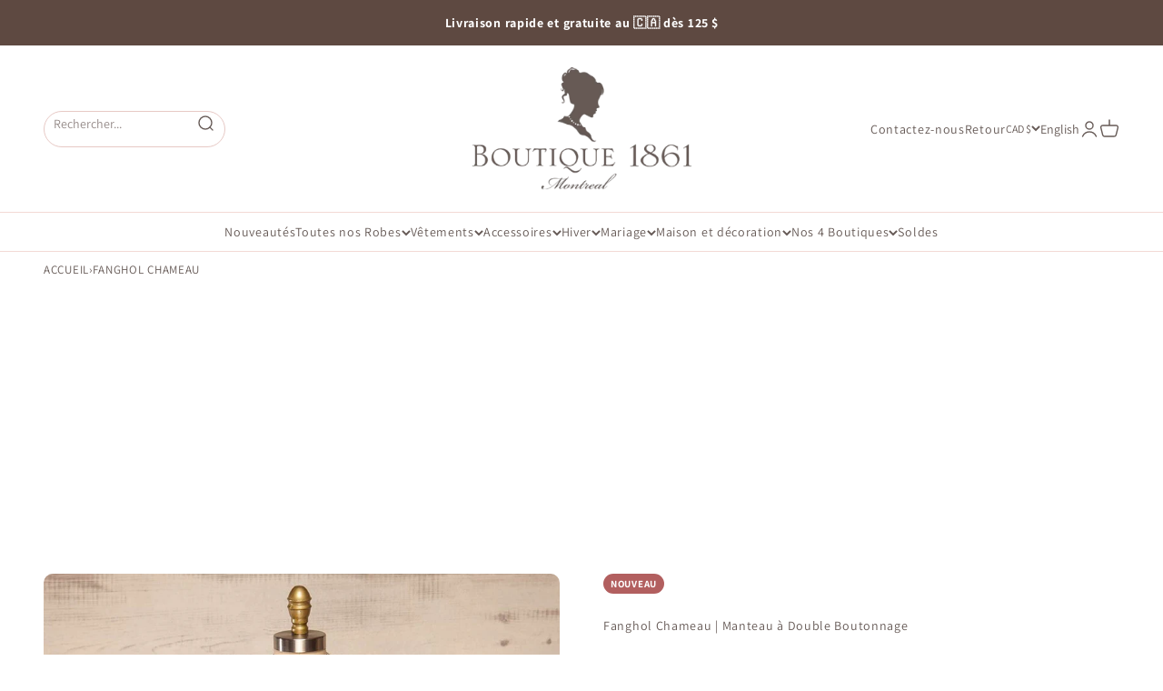

--- FILE ---
content_type: text/html; charset=utf-8
request_url: https://1861.ca/fr/recommendations/products?product_id=4586544136259&limit=5&section_id=template--14982542032963__main&intent=complementary
body_size: 7826
content:
<section id="shopify-section-template--14982542032963__main" class="shopify-section shopify-section--main-product"><style>
  #shopify-section-template--14982542032963__main {
    --section-background-hash: 0;
  }

  #shopify-section-template--14982542032963__main + * {
    --previous-section-background-hash: 0;
  }</style><style>
  #shopify-section-template--14982542032963__main {
    --product-grid: auto / minmax(0, 1fr);
    --product-gallery-media-list-grid: auto / auto-flow 73vw;
    --product-gallery-media-list-gap: var(--grid-gutter);
  }

  @media screen and (max-width: 999px) {
    #shopify-section-template--14982542032963__main {
      --section-spacing-block-start: var(--container-gutter);
    }
  }

  @media screen and (min-width: 1000px) {
    #shopify-section-template--14982542032963__main {--product-grid: auto / minmax(0, 1.0fr) minmax(0, 1.0fr);
      --product-gallery-media-list-grid: auto-flow dense / repeat(2, minmax(0, 1fr));
      --product-gallery-media-list-gap: calc(var(--grid-gutter) / 2);
    }#shopify-section-template--14982542032963__main .product-gallery__media-list > :not([hidden]) {
        grid-column: span 2;
      }

      #shopify-section-template--14982542032963__main .product-gallery__media-list > :not([hidden]) ~ *:not(.product-gallery__media--expand) {
        grid-column: span 1;
      }}

  @media screen and (min-width: 1400px) {
    #shopify-section-template--14982542032963__main {
      --product-gallery-media-list-gap: var(--grid-gutter);
    }
  }
</style>

<div class="section section--tight  section-blends section-full">
  <div class="product">

<product-gallery form="product-form-4586544136259-template--14982542032963__main"allow-zoom="2" class="product-gallery  product-gallery--desktop-grid  "><div class="product-gallery__ar-wrapper">
    <div class="product-gallery__media-list-wrapper"><media-carousel desktop-mode="grid_highlight" adaptive-height initial-index="0" autoplay id="product-gallery-4586544136259-template--14982542032963__main" class="product-gallery__media-list bleed scroll-area md:unbleed">
<div class="product-gallery__media  " data-media-type="image" data-media-id="7347617660995" ><img src="//1861.ca/cdn/shop/products/Fanghol-camel-JB-fs.jpg?v=1608307879&amp;width=1000" alt="Fanghol Camel Buttoned Felt Coat | La petite garçonne front view " srcset="//1861.ca/cdn/shop/products/Fanghol-camel-JB-fs.jpg?v=1608307879&amp;width=200 200w, //1861.ca/cdn/shop/products/Fanghol-camel-JB-fs.jpg?v=1608307879&amp;width=300 300w, //1861.ca/cdn/shop/products/Fanghol-camel-JB-fs.jpg?v=1608307879&amp;width=400 400w, //1861.ca/cdn/shop/products/Fanghol-camel-JB-fs.jpg?v=1608307879&amp;width=500 500w, //1861.ca/cdn/shop/products/Fanghol-camel-JB-fs.jpg?v=1608307879&amp;width=600 600w, //1861.ca/cdn/shop/products/Fanghol-camel-JB-fs.jpg?v=1608307879&amp;width=700 700w, //1861.ca/cdn/shop/products/Fanghol-camel-JB-fs.jpg?v=1608307879&amp;width=800 800w, //1861.ca/cdn/shop/products/Fanghol-camel-JB-fs.jpg?v=1608307879&amp;width=1000 1000w" width="1000" height="1500" loading="eager" fetchpriority="high" sizes="(max-width: 740px) calc(100vw - 40px), (max-width: 999px) calc(100vw - 64px), min(1200px, 60vw)" class="rounded"><div class="product-gallery__zoom hidden md:block">
                <button type="button" is="product-zoom-button" class="circle-button circle-button--fill ring">
                  <span class="sr-only">Zoomer sur l&#39;image</span><svg role="presentation" fill="none" stroke-width="2" focusable="false" width="15" height="15" class="icon icon-image-zoom" viewBox="0 0 15 15">
        <circle cx="7.067" cy="7.067" r="6.067" stroke="currentColor"></circle>
        <path d="M11.4 11.4 14 14" stroke="currentColor" stroke-linecap="round" stroke-linejoin="round"></path>
        <path d="M7 4v6M4 7h6" stroke="currentColor"></path>
      </svg></button>
              </div></div><div class="product-gallery__media  " data-media-type="image" data-media-id="7479136780355" ><img src="//1861.ca/cdn/shop/products/fanghol-black_s_3d49a5e6-5226-4437-8c4e-87893661bc2d.jpg?v=1612382027&amp;width=1000" alt="Fanghol Camel Buttoned Felt Coat | La petite garçonne  model" srcset="//1861.ca/cdn/shop/products/fanghol-black_s_3d49a5e6-5226-4437-8c4e-87893661bc2d.jpg?v=1612382027&amp;width=200 200w, //1861.ca/cdn/shop/products/fanghol-black_s_3d49a5e6-5226-4437-8c4e-87893661bc2d.jpg?v=1612382027&amp;width=300 300w, //1861.ca/cdn/shop/products/fanghol-black_s_3d49a5e6-5226-4437-8c4e-87893661bc2d.jpg?v=1612382027&amp;width=400 400w, //1861.ca/cdn/shop/products/fanghol-black_s_3d49a5e6-5226-4437-8c4e-87893661bc2d.jpg?v=1612382027&amp;width=500 500w, //1861.ca/cdn/shop/products/fanghol-black_s_3d49a5e6-5226-4437-8c4e-87893661bc2d.jpg?v=1612382027&amp;width=600 600w, //1861.ca/cdn/shop/products/fanghol-black_s_3d49a5e6-5226-4437-8c4e-87893661bc2d.jpg?v=1612382027&amp;width=700 700w, //1861.ca/cdn/shop/products/fanghol-black_s_3d49a5e6-5226-4437-8c4e-87893661bc2d.jpg?v=1612382027&amp;width=800 800w, //1861.ca/cdn/shop/products/fanghol-black_s_3d49a5e6-5226-4437-8c4e-87893661bc2d.jpg?v=1612382027&amp;width=1000 1000w" width="1000" height="1500" loading="lazy" fetchpriority="auto" sizes="(max-width: 740px) calc(100vw - 40px), (max-width: 999px) calc(100vw - 64px), min(580px, 30vw)" class="rounded"><div class="product-gallery__zoom hidden md:block">
                <button type="button" is="product-zoom-button" class="circle-button circle-button--fill ring">
                  <span class="sr-only">Zoomer sur l&#39;image</span><svg role="presentation" fill="none" stroke-width="2" focusable="false" width="15" height="15" class="icon icon-image-zoom" viewBox="0 0 15 15">
        <circle cx="7.067" cy="7.067" r="6.067" stroke="currentColor"></circle>
        <path d="M11.4 11.4 14 14" stroke="currentColor" stroke-linecap="round" stroke-linejoin="round"></path>
        <path d="M7 4v6M4 7h6" stroke="currentColor"></path>
      </svg></button>
              </div></div><div class="product-gallery__media  " data-media-type="image" data-media-id="7347617595459" ><img src="//1861.ca/cdn/shop/products/Fanghol-camel-JB-10.jpg?v=1612382018&amp;width=1000" alt="Fanghol Camel Buttoned Felt Coat | La petite garçonne front close-up open " srcset="//1861.ca/cdn/shop/products/Fanghol-camel-JB-10.jpg?v=1612382018&amp;width=200 200w, //1861.ca/cdn/shop/products/Fanghol-camel-JB-10.jpg?v=1612382018&amp;width=300 300w, //1861.ca/cdn/shop/products/Fanghol-camel-JB-10.jpg?v=1612382018&amp;width=400 400w, //1861.ca/cdn/shop/products/Fanghol-camel-JB-10.jpg?v=1612382018&amp;width=500 500w, //1861.ca/cdn/shop/products/Fanghol-camel-JB-10.jpg?v=1612382018&amp;width=600 600w, //1861.ca/cdn/shop/products/Fanghol-camel-JB-10.jpg?v=1612382018&amp;width=700 700w, //1861.ca/cdn/shop/products/Fanghol-camel-JB-10.jpg?v=1612382018&amp;width=800 800w, //1861.ca/cdn/shop/products/Fanghol-camel-JB-10.jpg?v=1612382018&amp;width=1000 1000w" width="1000" height="1500" loading="lazy" fetchpriority="auto" sizes="(max-width: 740px) calc(100vw - 40px), (max-width: 999px) calc(100vw - 64px), min(580px, 30vw)" class="rounded"><div class="product-gallery__zoom hidden md:block">
                <button type="button" is="product-zoom-button" class="circle-button circle-button--fill ring">
                  <span class="sr-only">Zoomer sur l&#39;image</span><svg role="presentation" fill="none" stroke-width="2" focusable="false" width="15" height="15" class="icon icon-image-zoom" viewBox="0 0 15 15">
        <circle cx="7.067" cy="7.067" r="6.067" stroke="currentColor"></circle>
        <path d="M11.4 11.4 14 14" stroke="currentColor" stroke-linecap="round" stroke-linejoin="round"></path>
        <path d="M7 4v6M4 7h6" stroke="currentColor"></path>
      </svg></button>
              </div></div><div class="product-gallery__media  " data-media-type="image" data-media-id="7347617628227" ><img src="//1861.ca/cdn/shop/products/Fanghol-camel-JB-11.jpg?v=1612382018&amp;width=1000" alt="Fanghol Camel Buttoned Felt Coat | La petite garçonne front view open" srcset="//1861.ca/cdn/shop/products/Fanghol-camel-JB-11.jpg?v=1612382018&amp;width=200 200w, //1861.ca/cdn/shop/products/Fanghol-camel-JB-11.jpg?v=1612382018&amp;width=300 300w, //1861.ca/cdn/shop/products/Fanghol-camel-JB-11.jpg?v=1612382018&amp;width=400 400w, //1861.ca/cdn/shop/products/Fanghol-camel-JB-11.jpg?v=1612382018&amp;width=500 500w, //1861.ca/cdn/shop/products/Fanghol-camel-JB-11.jpg?v=1612382018&amp;width=600 600w, //1861.ca/cdn/shop/products/Fanghol-camel-JB-11.jpg?v=1612382018&amp;width=700 700w, //1861.ca/cdn/shop/products/Fanghol-camel-JB-11.jpg?v=1612382018&amp;width=800 800w, //1861.ca/cdn/shop/products/Fanghol-camel-JB-11.jpg?v=1612382018&amp;width=1000 1000w" width="1000" height="1500" loading="lazy" fetchpriority="auto" sizes="(max-width: 740px) calc(100vw - 40px), (max-width: 999px) calc(100vw - 64px), min(580px, 30vw)" class="rounded"><div class="product-gallery__zoom hidden md:block">
                <button type="button" is="product-zoom-button" class="circle-button circle-button--fill ring">
                  <span class="sr-only">Zoomer sur l&#39;image</span><svg role="presentation" fill="none" stroke-width="2" focusable="false" width="15" height="15" class="icon icon-image-zoom" viewBox="0 0 15 15">
        <circle cx="7.067" cy="7.067" r="6.067" stroke="currentColor"></circle>
        <path d="M11.4 11.4 14 14" stroke="currentColor" stroke-linecap="round" stroke-linejoin="round"></path>
        <path d="M7 4v6M4 7h6" stroke="currentColor"></path>
      </svg></button>
              </div></div><div class="product-gallery__media  " data-media-type="image" data-media-id="7347617333315" ><img src="//1861.ca/cdn/shop/products/Fanghol-camel-JB-2.jpg?v=1612382018&amp;width=1000" alt="Fanghol Camel Buttoned Felt Coat | La petite garçonne front close-up" srcset="//1861.ca/cdn/shop/products/Fanghol-camel-JB-2.jpg?v=1612382018&amp;width=200 200w, //1861.ca/cdn/shop/products/Fanghol-camel-JB-2.jpg?v=1612382018&amp;width=300 300w, //1861.ca/cdn/shop/products/Fanghol-camel-JB-2.jpg?v=1612382018&amp;width=400 400w, //1861.ca/cdn/shop/products/Fanghol-camel-JB-2.jpg?v=1612382018&amp;width=500 500w, //1861.ca/cdn/shop/products/Fanghol-camel-JB-2.jpg?v=1612382018&amp;width=600 600w, //1861.ca/cdn/shop/products/Fanghol-camel-JB-2.jpg?v=1612382018&amp;width=700 700w, //1861.ca/cdn/shop/products/Fanghol-camel-JB-2.jpg?v=1612382018&amp;width=800 800w, //1861.ca/cdn/shop/products/Fanghol-camel-JB-2.jpg?v=1612382018&amp;width=1000 1000w" width="1000" height="1500" loading="lazy" fetchpriority="auto" sizes="(max-width: 740px) calc(100vw - 40px), (max-width: 999px) calc(100vw - 64px), min(580px, 30vw)" class="rounded"><div class="product-gallery__zoom hidden md:block">
                <button type="button" is="product-zoom-button" class="circle-button circle-button--fill ring">
                  <span class="sr-only">Zoomer sur l&#39;image</span><svg role="presentation" fill="none" stroke-width="2" focusable="false" width="15" height="15" class="icon icon-image-zoom" viewBox="0 0 15 15">
        <circle cx="7.067" cy="7.067" r="6.067" stroke="currentColor"></circle>
        <path d="M11.4 11.4 14 14" stroke="currentColor" stroke-linecap="round" stroke-linejoin="round"></path>
        <path d="M7 4v6M4 7h6" stroke="currentColor"></path>
      </svg></button>
              </div></div><div class="product-gallery__media  " data-media-type="image" data-media-id="7347617366083" ><img src="//1861.ca/cdn/shop/products/Fanghol-camel-JB-3.jpg?v=1612382018&amp;width=1000" alt="Fanghol Camel Buttoned Felt Coat | La petite garçonne side view " srcset="//1861.ca/cdn/shop/products/Fanghol-camel-JB-3.jpg?v=1612382018&amp;width=200 200w, //1861.ca/cdn/shop/products/Fanghol-camel-JB-3.jpg?v=1612382018&amp;width=300 300w, //1861.ca/cdn/shop/products/Fanghol-camel-JB-3.jpg?v=1612382018&amp;width=400 400w, //1861.ca/cdn/shop/products/Fanghol-camel-JB-3.jpg?v=1612382018&amp;width=500 500w, //1861.ca/cdn/shop/products/Fanghol-camel-JB-3.jpg?v=1612382018&amp;width=600 600w, //1861.ca/cdn/shop/products/Fanghol-camel-JB-3.jpg?v=1612382018&amp;width=700 700w, //1861.ca/cdn/shop/products/Fanghol-camel-JB-3.jpg?v=1612382018&amp;width=800 800w, //1861.ca/cdn/shop/products/Fanghol-camel-JB-3.jpg?v=1612382018&amp;width=1000 1000w" width="1000" height="1500" loading="lazy" fetchpriority="auto" sizes="(max-width: 740px) calc(100vw - 40px), (max-width: 999px) calc(100vw - 64px), min(580px, 30vw)" class="rounded"><div class="product-gallery__zoom hidden md:block">
                <button type="button" is="product-zoom-button" class="circle-button circle-button--fill ring">
                  <span class="sr-only">Zoomer sur l&#39;image</span><svg role="presentation" fill="none" stroke-width="2" focusable="false" width="15" height="15" class="icon icon-image-zoom" viewBox="0 0 15 15">
        <circle cx="7.067" cy="7.067" r="6.067" stroke="currentColor"></circle>
        <path d="M11.4 11.4 14 14" stroke="currentColor" stroke-linecap="round" stroke-linejoin="round"></path>
        <path d="M7 4v6M4 7h6" stroke="currentColor"></path>
      </svg></button>
              </div></div><div class="product-gallery__media  " data-media-type="image" data-media-id="7347617398851" ><img src="//1861.ca/cdn/shop/products/Fanghol-camel-JB-4.jpg?v=1612382018&amp;width=1000" alt="Fanghol Camel Buttoned Felt Coat | La petite garçonne side close-up" srcset="//1861.ca/cdn/shop/products/Fanghol-camel-JB-4.jpg?v=1612382018&amp;width=200 200w, //1861.ca/cdn/shop/products/Fanghol-camel-JB-4.jpg?v=1612382018&amp;width=300 300w, //1861.ca/cdn/shop/products/Fanghol-camel-JB-4.jpg?v=1612382018&amp;width=400 400w, //1861.ca/cdn/shop/products/Fanghol-camel-JB-4.jpg?v=1612382018&amp;width=500 500w, //1861.ca/cdn/shop/products/Fanghol-camel-JB-4.jpg?v=1612382018&amp;width=600 600w, //1861.ca/cdn/shop/products/Fanghol-camel-JB-4.jpg?v=1612382018&amp;width=700 700w, //1861.ca/cdn/shop/products/Fanghol-camel-JB-4.jpg?v=1612382018&amp;width=800 800w, //1861.ca/cdn/shop/products/Fanghol-camel-JB-4.jpg?v=1612382018&amp;width=1000 1000w" width="1000" height="1500" loading="lazy" fetchpriority="auto" sizes="(max-width: 740px) calc(100vw - 40px), (max-width: 999px) calc(100vw - 64px), min(580px, 30vw)" class="rounded"><div class="product-gallery__zoom hidden md:block">
                <button type="button" is="product-zoom-button" class="circle-button circle-button--fill ring">
                  <span class="sr-only">Zoomer sur l&#39;image</span><svg role="presentation" fill="none" stroke-width="2" focusable="false" width="15" height="15" class="icon icon-image-zoom" viewBox="0 0 15 15">
        <circle cx="7.067" cy="7.067" r="6.067" stroke="currentColor"></circle>
        <path d="M11.4 11.4 14 14" stroke="currentColor" stroke-linecap="round" stroke-linejoin="round"></path>
        <path d="M7 4v6M4 7h6" stroke="currentColor"></path>
      </svg></button>
              </div></div><div class="product-gallery__media  " data-media-type="image" data-media-id="7347617431619" ><img src="//1861.ca/cdn/shop/products/Fanghol-camel-JB-5.jpg?v=1612382018&amp;width=1000" alt="Fanghol Camel Buttoned Felt Coat | La petite garçonne back view " srcset="//1861.ca/cdn/shop/products/Fanghol-camel-JB-5.jpg?v=1612382018&amp;width=200 200w, //1861.ca/cdn/shop/products/Fanghol-camel-JB-5.jpg?v=1612382018&amp;width=300 300w, //1861.ca/cdn/shop/products/Fanghol-camel-JB-5.jpg?v=1612382018&amp;width=400 400w, //1861.ca/cdn/shop/products/Fanghol-camel-JB-5.jpg?v=1612382018&amp;width=500 500w, //1861.ca/cdn/shop/products/Fanghol-camel-JB-5.jpg?v=1612382018&amp;width=600 600w, //1861.ca/cdn/shop/products/Fanghol-camel-JB-5.jpg?v=1612382018&amp;width=700 700w, //1861.ca/cdn/shop/products/Fanghol-camel-JB-5.jpg?v=1612382018&amp;width=800 800w, //1861.ca/cdn/shop/products/Fanghol-camel-JB-5.jpg?v=1612382018&amp;width=1000 1000w" width="1000" height="1500" loading="lazy" fetchpriority="auto" sizes="(max-width: 740px) calc(100vw - 40px), (max-width: 999px) calc(100vw - 64px), min(580px, 30vw)" class="rounded"><div class="product-gallery__zoom hidden md:block">
                <button type="button" is="product-zoom-button" class="circle-button circle-button--fill ring">
                  <span class="sr-only">Zoomer sur l&#39;image</span><svg role="presentation" fill="none" stroke-width="2" focusable="false" width="15" height="15" class="icon icon-image-zoom" viewBox="0 0 15 15">
        <circle cx="7.067" cy="7.067" r="6.067" stroke="currentColor"></circle>
        <path d="M11.4 11.4 14 14" stroke="currentColor" stroke-linecap="round" stroke-linejoin="round"></path>
        <path d="M7 4v6M4 7h6" stroke="currentColor"></path>
      </svg></button>
              </div></div><div class="product-gallery__media  " data-media-type="image" data-media-id="7347617464387" ><img src="//1861.ca/cdn/shop/products/Fanghol-camel-JB-6.jpg?v=1612382018&amp;width=1000" alt="Fanghol Camel Buttoned Felt Coat | La petite garçonne back close-up" srcset="//1861.ca/cdn/shop/products/Fanghol-camel-JB-6.jpg?v=1612382018&amp;width=200 200w, //1861.ca/cdn/shop/products/Fanghol-camel-JB-6.jpg?v=1612382018&amp;width=300 300w, //1861.ca/cdn/shop/products/Fanghol-camel-JB-6.jpg?v=1612382018&amp;width=400 400w, //1861.ca/cdn/shop/products/Fanghol-camel-JB-6.jpg?v=1612382018&amp;width=500 500w, //1861.ca/cdn/shop/products/Fanghol-camel-JB-6.jpg?v=1612382018&amp;width=600 600w, //1861.ca/cdn/shop/products/Fanghol-camel-JB-6.jpg?v=1612382018&amp;width=700 700w, //1861.ca/cdn/shop/products/Fanghol-camel-JB-6.jpg?v=1612382018&amp;width=800 800w, //1861.ca/cdn/shop/products/Fanghol-camel-JB-6.jpg?v=1612382018&amp;width=1000 1000w" width="1000" height="1500" loading="lazy" fetchpriority="auto" sizes="(max-width: 740px) calc(100vw - 40px), (max-width: 999px) calc(100vw - 64px), min(580px, 30vw)" class="rounded"><div class="product-gallery__zoom hidden md:block">
                <button type="button" is="product-zoom-button" class="circle-button circle-button--fill ring">
                  <span class="sr-only">Zoomer sur l&#39;image</span><svg role="presentation" fill="none" stroke-width="2" focusable="false" width="15" height="15" class="icon icon-image-zoom" viewBox="0 0 15 15">
        <circle cx="7.067" cy="7.067" r="6.067" stroke="currentColor"></circle>
        <path d="M11.4 11.4 14 14" stroke="currentColor" stroke-linecap="round" stroke-linejoin="round"></path>
        <path d="M7 4v6M4 7h6" stroke="currentColor"></path>
      </svg></button>
              </div></div><div class="product-gallery__media  " data-media-type="image" data-media-id="7347617562691" ><img src="//1861.ca/cdn/shop/products/Fanghol-camel-JB-9.jpg?v=1612382018&amp;width=1000" alt="Fanghol Camel Buttoned Felt Coat | La petite garçonne sleeve " srcset="//1861.ca/cdn/shop/products/Fanghol-camel-JB-9.jpg?v=1612382018&amp;width=200 200w, //1861.ca/cdn/shop/products/Fanghol-camel-JB-9.jpg?v=1612382018&amp;width=300 300w, //1861.ca/cdn/shop/products/Fanghol-camel-JB-9.jpg?v=1612382018&amp;width=400 400w, //1861.ca/cdn/shop/products/Fanghol-camel-JB-9.jpg?v=1612382018&amp;width=500 500w, //1861.ca/cdn/shop/products/Fanghol-camel-JB-9.jpg?v=1612382018&amp;width=600 600w, //1861.ca/cdn/shop/products/Fanghol-camel-JB-9.jpg?v=1612382018&amp;width=700 700w, //1861.ca/cdn/shop/products/Fanghol-camel-JB-9.jpg?v=1612382018&amp;width=800 800w, //1861.ca/cdn/shop/products/Fanghol-camel-JB-9.jpg?v=1612382018&amp;width=1000 1000w" width="1000" height="1500" loading="lazy" fetchpriority="auto" sizes="(max-width: 740px) calc(100vw - 40px), (max-width: 999px) calc(100vw - 64px), min(580px, 30vw)" class="rounded"><div class="product-gallery__zoom hidden md:block">
                <button type="button" is="product-zoom-button" class="circle-button circle-button--fill ring">
                  <span class="sr-only">Zoomer sur l&#39;image</span><svg role="presentation" fill="none" stroke-width="2" focusable="false" width="15" height="15" class="icon icon-image-zoom" viewBox="0 0 15 15">
        <circle cx="7.067" cy="7.067" r="6.067" stroke="currentColor"></circle>
        <path d="M11.4 11.4 14 14" stroke="currentColor" stroke-linecap="round" stroke-linejoin="round"></path>
        <path d="M7 4v6M4 7h6" stroke="currentColor"></path>
      </svg></button>
              </div></div><div class="product-gallery__media  " data-media-type="image" data-media-id="7347617497155" ><img src="//1861.ca/cdn/shop/products/Fanghol-camel-JB-7.jpg?v=1612382018&amp;width=1000" alt="Fanghol Camel Buttoned Felt Coat | La petite garçonne bottom " srcset="//1861.ca/cdn/shop/products/Fanghol-camel-JB-7.jpg?v=1612382018&amp;width=200 200w, //1861.ca/cdn/shop/products/Fanghol-camel-JB-7.jpg?v=1612382018&amp;width=300 300w, //1861.ca/cdn/shop/products/Fanghol-camel-JB-7.jpg?v=1612382018&amp;width=400 400w, //1861.ca/cdn/shop/products/Fanghol-camel-JB-7.jpg?v=1612382018&amp;width=500 500w, //1861.ca/cdn/shop/products/Fanghol-camel-JB-7.jpg?v=1612382018&amp;width=600 600w, //1861.ca/cdn/shop/products/Fanghol-camel-JB-7.jpg?v=1612382018&amp;width=700 700w, //1861.ca/cdn/shop/products/Fanghol-camel-JB-7.jpg?v=1612382018&amp;width=800 800w, //1861.ca/cdn/shop/products/Fanghol-camel-JB-7.jpg?v=1612382018&amp;width=1000 1000w" width="1000" height="1500" loading="lazy" fetchpriority="auto" sizes="(max-width: 740px) calc(100vw - 40px), (max-width: 999px) calc(100vw - 64px), min(580px, 30vw)" class="rounded"><div class="product-gallery__zoom hidden md:block">
                <button type="button" is="product-zoom-button" class="circle-button circle-button--fill ring">
                  <span class="sr-only">Zoomer sur l&#39;image</span><svg role="presentation" fill="none" stroke-width="2" focusable="false" width="15" height="15" class="icon icon-image-zoom" viewBox="0 0 15 15">
        <circle cx="7.067" cy="7.067" r="6.067" stroke="currentColor"></circle>
        <path d="M11.4 11.4 14 14" stroke="currentColor" stroke-linecap="round" stroke-linejoin="round"></path>
        <path d="M7 4v6M4 7h6" stroke="currentColor"></path>
      </svg></button>
              </div></div><div class="product-gallery__media  " data-media-type="image" data-media-id="7347617529923" ><img src="//1861.ca/cdn/shop/products/Fanghol-camel-JB-8.jpg?v=1612382018&amp;width=1000" alt="Fanghol Camel Buttoned Felt Coat | La petite garçonne fabric " srcset="//1861.ca/cdn/shop/products/Fanghol-camel-JB-8.jpg?v=1612382018&amp;width=200 200w, //1861.ca/cdn/shop/products/Fanghol-camel-JB-8.jpg?v=1612382018&amp;width=300 300w, //1861.ca/cdn/shop/products/Fanghol-camel-JB-8.jpg?v=1612382018&amp;width=400 400w, //1861.ca/cdn/shop/products/Fanghol-camel-JB-8.jpg?v=1612382018&amp;width=500 500w, //1861.ca/cdn/shop/products/Fanghol-camel-JB-8.jpg?v=1612382018&amp;width=600 600w, //1861.ca/cdn/shop/products/Fanghol-camel-JB-8.jpg?v=1612382018&amp;width=700 700w, //1861.ca/cdn/shop/products/Fanghol-camel-JB-8.jpg?v=1612382018&amp;width=800 800w, //1861.ca/cdn/shop/products/Fanghol-camel-JB-8.jpg?v=1612382018&amp;width=1000 1000w" width="1000" height="1500" loading="lazy" fetchpriority="auto" sizes="(max-width: 740px) calc(100vw - 40px), (max-width: 999px) calc(100vw - 64px), min(580px, 30vw)" class="rounded"><div class="product-gallery__zoom hidden md:block">
                <button type="button" is="product-zoom-button" class="circle-button circle-button--fill ring">
                  <span class="sr-only">Zoomer sur l&#39;image</span><svg role="presentation" fill="none" stroke-width="2" focusable="false" width="15" height="15" class="icon icon-image-zoom" viewBox="0 0 15 15">
        <circle cx="7.067" cy="7.067" r="6.067" stroke="currentColor"></circle>
        <path d="M11.4 11.4 14 14" stroke="currentColor" stroke-linecap="round" stroke-linejoin="round"></path>
        <path d="M7 4v6M4 7h6" stroke="currentColor"></path>
      </svg></button>
              </div></div></media-carousel><div class="product-gallery__zoom md:hidden">
          <button type="button" is="product-zoom-button" class="circle-button circle-button--fill ring">
            <span class="sr-only">Zoomer sur l&#39;image</span><svg role="presentation" fill="none" stroke-width="2" focusable="false" width="15" height="15" class="icon icon-image-zoom" viewBox="0 0 15 15">
        <circle cx="7.067" cy="7.067" r="6.067" stroke="currentColor"></circle>
        <path d="M11.4 11.4 14 14" stroke="currentColor" stroke-linecap="round" stroke-linejoin="round"></path>
        <path d="M7 4v6M4 7h6" stroke="currentColor"></path>
      </svg></button>
        </div></div></div></product-gallery>
<safe-sticky class="product-info"><div class="product-info__badge-list" >            
            <span class="badge badge--new">Nouveau</span>            
          
</div><div class="product-info__liquid" >
            

          </div><div class="product-info__liquid" >
            

          </div><h2 class="product-info__title h2" >
            <a href="/fr/products/fanghol-camel">Fanghol Chameau | Manteau à Double Boutonnage</a>
          </h2><div class="product-info__vendor" ><a href="/fr/collections/la-petite-garconne" class=" link-faded">La Petite Garçonne</a></div><div id="shopify-block-AUTRJemt5aERLWmExZ__judge_me_reviews_preview_badge_hxaTPD" class="shopify-block shopify-app-block">
<div class='jdgm-widget jdgm-preview-badge'
    data-id='4586544136259'
    data-template='manual-installation'>
  <div style='display:none' class='jdgm-prev-badge' data-average-rating='5.00' data-number-of-reviews='2' data-number-of-questions='0'> <span class='jdgm-prev-badge__stars' data-score='5.00' tabindex='0' aria-label='5.00 stars' role='button'> <span class='jdgm-star jdgm--on'></span><span class='jdgm-star jdgm--on'></span><span class='jdgm-star jdgm--on'></span><span class='jdgm-star jdgm--on'></span><span class='jdgm-star jdgm--on'></span> </span> <span class='jdgm-prev-badge__text'> 2 reviews </span> </div>
</div>




</div><div class="product-info__price">
          <div class="rating-with-text"><price-list role="region" aria-live="polite" class="price-list price-list--lg " ><sale-price form="product-form-4586544136259-template--14982542032963__main" class="text-lg text-on-sale">
      <span class="sr-only">Prix de vente</span><span class=money>$68.00 CAD</span></sale-price>

    <compare-at-price form="product-form-4586544136259-template--14982542032963__main"  class="text-subdued line-through">
      <span class="sr-only">Prix normal</span><span class=money>$138.00 CAD</span></compare-at-price><unit-price form="product-form-4586544136259-template--14982542032963__main" hidden class="text-subdued">(/)
      </unit-price></price-list><div class="product-info__badge-list" >
              <sold-out-badge  form="product-form-4586544136259-template--14982542032963__main" class="badge badge--sold-out">En rupture</sold-out-badge>
            
<on-sale-badge hidden discount-mode="saving" form="product-form-4586544136259-template--14982542032963__main" class="badge badge--on-sale">Economisez <span class=money>$70.00 CAD</span></on-sale-badge></div></div>


        </div><div id="shopify-block-ATWRIUmNnUGpqa1FMc__sezzle_widget_widget_block_4CfaH9" class="shopify-block shopify-app-block"><div id="sezzle-widget-v2-price" hidden><span class=money>$68.00 CAD</span>
</div>
<div id="sezzle-widget-v2-render-reference"></div>
<style>
  .sezzle-shopify-info-button .sezzle-button-text {
    
        font-size: 13.5px !important;
    

    
    
}
</style>
<script>
    

    
        const appWidgetRendererScript = document.createElement("script");
        appWidgetRendererScript.type = "text/javascript";
        appWidgetRendererScript.src = "https://cdn.shopify.com/extensions/019b6a94-2b2c-76a7-8eb3-43bf2c9c0b12/sezzle-widget-2-154/assets/widget-renderer.min.js";
        appWidgetRendererScript.onload = function() {
          new WidgetRenderer({
              merchantUUID: "f9bd6962-7010-4f67-9358-e86b716f41fc",
              blockType: "app"
          }).init();
        };
        document.head.appendChild(appWidgetRendererScript);
    
  </script>

</div><div class="product-info__variant-picker" >


<a href="/fr/products/fanghol-camel" class="variant-picker__see-details">
  
    Voir tous les détails et le guide des tailles
  
</a><variant-picker class="variant-picker" handle="fanghol-camel" form="product-form-4586544136259-template--14982542032963__main" update-url >
    
<fieldset class="variant-picker__option no-js:hidden">
        <div class="variant-picker__option-info">
          <div class="h-stack gap-2">
            
              <!-- <legend class="text-subdued">Taille: Petit</legend> -->
              <legend class="text-subdued">Taille:</legend>
              <variant-option-value form="product-form-4586544136259-template--14982542032963__main" for="option1" data-option-name="1">Petit</variant-option-value>
            

<variant-inventory form="product-form-4586544136259-template--14982542032963__main" class="zapiet-inventory-container"></variant-inventory>
</div></div><div >
            <div data-option-selector class="variant-picker__option-values wrap gap-2">
<input class="sr-only" type="radio" name="option1" form="product-form-4586544136259-template--14982542032963__main" id="swatch-template--14982542032963__main-product-form-4586544136259-template--14982542032963__main--option1-petit" value="Petit"  checked="checked"><label class="block-swatch" for="swatch-template--14982542032963__main-product-form-4586544136259-template--14982542032963__main--option1-petit" data-option-value><span>Petit</span>
      </label>

<input class="sr-only" type="radio" name="option1" form="product-form-4586544136259-template--14982542032963__main" id="swatch-template--14982542032963__main-product-form-4586544136259-template--14982542032963__main--option1-moyen" value="Moyen"  ><label class="block-swatch" for="swatch-template--14982542032963__main-product-form-4586544136259-template--14982542032963__main--option1-moyen" data-option-value><span>Moyen</span>
      </label>

<input class="sr-only" type="radio" name="option1" form="product-form-4586544136259-template--14982542032963__main" id="swatch-template--14982542032963__main-product-form-4586544136259-template--14982542032963__main--option1-grand" value="Grand"  ><label class="block-swatch" for="swatch-template--14982542032963__main-product-form-4586544136259-template--14982542032963__main--option1-grand" data-option-value><span>Grand</span>
      </label>
</div>
          </div>
      </fieldset><noscript><div class="form-control" >
  <select id="select-template--14982542032963__main-product-form-4586544136259-template--14982542032963__main-id" class="select select--native is-floating" name="id" form="product-form-4586544136259-template--14982542032963__main"
  
  
><option selected="selected" disabled="disabled" value="32129859584067">Petit - <span class=money>$68.00 CAD</span></option><option  disabled="disabled" value="32129859616835">Moyen - <span class=money>$68.00 CAD</span></option><option  disabled="disabled" value="32129859649603">Grand - <span class=money>$68.00 CAD</span></option></select><svg role="presentation" focusable="false" width="10" height="7" class="select-chevron icon icon-chevron-bottom" viewBox="0 0 10 7">
        <path d="m1 1 4 4 4-4" fill="none" stroke="currentColor" stroke-width="2"></path>
      </svg><label for="select-template--14982542032963__main-product-form-4586544136259-template--14982542032963__main-id" class="floating-label">Variant</label></div></noscript>
  </variant-picker><div class="kiwi-container" style="min-height: 36px;"></div>

</div><div class="product-info__inventory ">
          <!--
<variant-inventory form="product-form-4586544136259-template--14982542032963__main" class="zapiet-inventory-container"></variant-inventory>
-->
          
          <div class="zapiet-inventory" data-product-id=4586544136259 data-load-on-click ></div>
          
        </div><div class="product-info__buy-buttons" ><form method="post" action="/fr/cart/add" id="product-form-4586544136259-template--14982542032963__main" accept-charset="UTF-8" class="shopify-product-form" enctype="multipart/form-data" is="product-form"><input type="hidden" name="form_type" value="product" /><input type="hidden" name="utf8" value="✓" /><input type="hidden" disabled name="id" value="32129859584067"><div class="v-stack gap-4"><buy-buttons class="buy-buttons " template="" form="product-form-4586544136259-template--14982542032963__main">
      

<button type="submit" class="button button--xl"
  style="--button-background: 101 89 85 / var(--button-background-opacity, 1);--button-outline-color: 101 89 85;--button-text-color: 247 224 216;"
  
  disabled
  
  
  
  
  is="custom-button"
 >En rupture</button>
</buy-buttons>
  </div><input type="hidden" name="product-id" value="4586544136259" /><input type="hidden" name="section-id" value="template--14982542032963__main" /></form>


</div><div id="shopify-block-AU1JNSUxSazl1d3Q3R__judge_me_reviews_review_snippet_widget_nGan4h" class="shopify-block shopify-app-block"><div
  id='jdgm-review-snippet-wrapper'
  class='jdgm-review-snippet-widget-wrapper'
  data-product-title='Fanghol Chameau | Manteau à Double Boutonnage'
  data-id="4586544136259"
>
  <div
    class='jdgm-widget jdgm-review-snippet-widget'
  >
    
    
    
    <i
      class="jdgm-rev-snippet-widget__prev-btn"
      aria-label="Previous reviews"
      style='display: none;'
    >
      <svg xmlns="http://www.w3.org/2000/svg" height="12" viewBox="0 0 8 12" width="8" fill="#000"><path d="M3.09961 6.00005L6.99961 9.90005C7.18294 10.0834 7.27461 10.3167 7.27461 10.6C7.27461 10.8834 7.18294 11.1167 6.99961 11.3C6.81628 11.4834 6.58294 11.575 6.29961 11.575C6.01628 11.575 5.78294 11.4834 5.59961 11.3L0.999609 6.70005C0.899609 6.60005 0.828776 6.49172 0.787109 6.37505C0.745443 6.25838 0.724609 6.13338 0.724609 6.00005C0.724609 5.86672 0.745443 5.74172 0.787109 5.62505C0.828776 5.50838 0.899609 5.40005 0.999609 5.30005L5.59961 0.700049C5.78294 0.516715 6.01628 0.425049 6.29961 0.425049C6.58294 0.425049 6.81628 0.516715 6.99961 0.700049C7.18294 0.883382 7.27461 1.11672 7.27461 1.40005C7.27461 1.68338 7.18294 1.91672 6.99961 2.10005L3.09961 6.00005Z"/></svg>
    </i>

    <i 
      class="jdgm-rev-snippet-widget__next-btn"
      aria-label="Next reviews"
      style='display: none;'
    >
      <svg xmlns="http://www.w3.org/2000/svg" height="12" viewBox="0 0 8 12" width="8" fill="#000"><path d="M4.89961 6.00005L0.999609 2.10005C0.816276 1.91672 0.724609 1.68338 0.724609 1.40005C0.724609 1.11672 0.816276 0.883382 0.999609 0.700049C1.18294 0.516715 1.41628 0.425049 1.69961 0.425049C1.98294 0.425049 2.21628 0.516715 2.39961 0.700049L6.99961 5.30005C7.09961 5.40005 7.17044 5.50838 7.21211 5.62505C7.25378 5.74172 7.27461 5.86672 7.27461 6.00005C7.27461 6.13338 7.25378 6.25838 7.21211 6.37505C7.17044 6.49172 7.09961 6.60005 6.99961 6.70005L2.39961 11.3C2.21628 11.4834 1.98294 11.575 1.69961 11.575C1.41628 11.575 1.18294 11.4834 0.999609 11.3C0.816276 11.1167 0.724609 10.8834 0.724609 10.6C0.724609 10.3167 0.816276 10.0834 0.999609 9.90005L4.89961 6.00005Z"/></svg>
    </i>

    <div style="overflow: hidden;">
      <div class='jdgm-rev-snippet-widget__cards-container'></div>
    </div>
  </div>
</div>


</div><div id="shopify-block-Ab1hhak9sVkVkTHRhO__kiwi_size_chart_recommender_kiwi_sizing_E3aVCz" class="shopify-block shopify-app-block"><!-- BEGIN app snippet: kiwiSizing --><script>
window.KiwiSizing = window.KiwiSizing === undefined ? {} : window.KiwiSizing;
KiwiSizing.shop = "boutique1861.myshopify.com";


</script>

<script type="text/javascript"
  async=""
  src="https://app.kiwisizing.com/web/js/dist/kiwiSizing/plugin/SizingPlugin.prod.js?v=330&shop=boutique1861.myshopify.com"
>
</script>
<!-- END app snippet -->
</div><product-recommendations class="block" product="4586544136259" limit="5" intent="complementary" ></product-recommendations><div class="product-info__liquid" >
            


          </div><div class="product-info__description" >
              <div class="prose"><p><b>Ce ravissant manteau en feutre vous gardera au chaud de façon stylée! Son motif subtil lui donnera un charme indéniable alors que sa coupe légèrement surdimensionnée vous offrira la chance de le porter par-dessus tous vos tricots favoris. Son double boutonnage avant&nbsp;vous permettra de le porter ouvert comme fermé, alors que ses larges poches s’avéreront&nbsp;utiles pour y mettre vos petits essentiels.&nbsp;</b><br></p>
<ul class="tabs">
<li><a href="#tab1">Tailles</a></li>
<li><a href="#tab2">Détails</a></li>
</ul>
<ul class="tabs-content">
<li id="tab1" class="active">Fidèle à la grandeur | Mesures prises à plat <br> <strong><a title="Charte des tailles" href="http://1861.ca/pages/grille-des-grandeurs" target="_blank">Cliquez ici pour déterminer votre taille</a></strong><strong><br></strong><br><strong>Petit&nbsp;</strong><br> Poitrine :<strong>&nbsp;117 cm / 46" </strong><br>Dos :<strong>&nbsp;53 cm / 21" </strong> <br>Largeur d'épaule :<strong>&nbsp;56 cm / 22" </strong> <br> Longueur approx. :<strong>&nbsp;109 cm / 43" </strong> <br> Longueur de la manche :<strong>&nbsp;51 cm / 20" </strong><br> <br> <strong>Moyen&nbsp;</strong><br> Poitrine :<strong>&nbsp;122 cm / 48" </strong><br>Dos :<strong>&nbsp;55 cm / 21 1/2" </strong> <br>Largeur d'épaule :<strong>&nbsp;57 cm / 22 1/2" </strong> <br> Longueur approx. :<strong>&nbsp;110,5 cm / 43 1/2" </strong> <br> Longueur de la manche :<strong>&nbsp;52 cm / 20 1/2" </strong><br> <br> <strong>Grand&nbsp;</strong><br> Poitrine :<strong>&nbsp;127 cm / 50" </strong><br>Dos :<strong>&nbsp;56 cm / 22" </strong> <br>Largeur d'épaule :<strong>&nbsp;58 cm / 23" </strong> <br> Longueur approx. :<strong>&nbsp;112 cm / 44" </strong> <br> Longueur de la manche :<strong>&nbsp;53 cm / 21" <br></strong><br>
</li>
<li id="tab2">
<strong>Texture :</strong>&nbsp;Feutre, doublure satinée&nbsp;<br> <strong>Transparence :</strong>&nbsp;Opaque<br> <strong>Couleur :</strong>&nbsp;Beige et blanc&nbsp;<br> <br> <strong>Composition :</strong> 80% polyester, 20% laine. <strong>Doublure :</strong> 100% polyester.<br><strong>Entretien :</strong> Suivre les indications d’entretien indiquées sur l’étiquette du vêtement. <br><strong><br> </strong>
</li>
</ul></div>
            </div><details  class="product-info__accordion accordion  group" aria-expanded="false" is="accordion-disclosure"  >
  <summary><div class="accordion__toggle bold"><span >Politique de retour</span><span class="circle-chevron group-hover:colors group-expanded:colors group-expanded:rotate"><svg role="presentation" focusable="false" width="8" height="6" class="icon icon-chevron-bottom-small" viewBox="0 0 8 6">
        <path d="m1 1.5 3 3 3-3" fill="none" stroke="currentColor" stroke-width="1.5"></path>
      </svg></span>
    </div>
  </summary>

  <div class="accordion__content"><div class="prose"><p><strong>Politique de retour en ligne</strong></p><p><strong>Les articles à prix régulier</strong> sont éligibles à un retour, une note de crédit avec bonus de 5$ (par commande) ou un échange s'ils sont retournés dans un délai de 15 jours suivant la date de réception.</p><p><strong>Les articles à prix soldé ne peuvent pas être retournés, mais sont éligibles à une note de crédit </strong>( sans bonus ) ou un échange s'ils sont retournés dans un délai de 15 jours suivant la date de réception.</p><p><strong>Les articles identifiés comme vente finale ne peuvent être retournés.</strong> </p><p>Consultez notre page <a href="https://1861.ca/fr/pages/return-policy" title="Politique de retour">Politique de retour</a> pour toutes les informations concernant les retours.</p></div></div>
</details><details  class="product-info__accordion accordion  group" aria-expanded="false" is="accordion-disclosure"  >
  <summary><div class="accordion__toggle bold"><span >Service client</span><span class="circle-chevron group-hover:colors group-expanded:colors group-expanded:rotate"><svg role="presentation" focusable="false" width="8" height="6" class="icon icon-chevron-bottom-small" viewBox="0 0 8 6">
        <path d="m1 1.5 3 3 3-3" fill="none" stroke="currentColor" stroke-width="1.5"></path>
      </svg></span>
    </div>
  </summary>

  <div class="accordion__content"><div class="prose"><p>Notre équipe de service à la clientèle est toujours disponible pour vous aider avec toutes vos questions ou préoccupations.<br/><br/>Visitez notre page <a href="https://1861.ca/fr/pages/contact-impact-1" title="nous contactez">Contactez-nous</a> pour plus d'informations</p></div></div>
</details><div class="product-form__share justify-self-center" >
          <div class="product-info__share-buttons">
            <div class="share-buttons">
              <span class="text-subdued">Partager</span>

              <ul class="h-stack" role="list">
                <li><a href="https://www.facebook.com/sharer.php?u=https://1861.ca/fr/products/fanghol-camel
" class="share-buttons__item" aria-label="Partager sur Facebook"><svg role="presentation" focusable="false" width="20" height="20" class="icon icon-facebook" viewBox="0 0 24 24">
        <path fill-rule="evenodd" clip-rule="evenodd" d="M10.183 21.85v-8.868H7.2V9.526h2.983V6.982a4.17 4.17 0 0 1 4.44-4.572 22.33 22.33 0 0 1 2.667.144v3.084h-1.83a1.44 1.44 0 0 0-1.713 1.68v2.208h3.423l-.447 3.456h-2.97v8.868h-3.57Z" fill="currentColor"/>
      </svg></a></li>
                <li><a href="https://twitter.com/intent/tweet?text=Fanghol%20Chameau%20%7C%20Manteau%20%C3%A0%20Double%20Boutonnage&url=https://1861.ca/fr/products/fanghol-camel
" class="share-buttons__item" aria-label="Partager sur Twitter"><svg role="presentation" focusable="false" width="20" height="20" class="icon icon-twitter" viewBox="0 0 24 24">
        <path d="M16.94 4h2.715l-5.93 6.777L20.7 20h-5.462l-4.278-5.593L6.065 20H3.35l6.342-7.25L3 4h5.6l3.868 5.113L16.94 4Zm-.952 14.375h1.504L7.784 5.54H6.17l9.818 12.836Z" fill="currentColor"/>
      </svg></a></li>
                <li><a href="https://pinterest.com/pin/create/button/?url=https://1861.ca/fr/products/fanghol-camel&media=https://1861.ca/cdn/shop/files/logo_7fe011b5-837a-46ec-979e-f08debb92576.png?v=1614340472&width=800&description=Ce%20ravissant%20manteau%20en%20feutre%20vous%20gardera%20au%20chaud%20de%20fa%C3%A7on%20styl%C3%A9e!%20Son%20motif%20subtil%20lui%20donnera%20un%20charme%20ind%C3%A9niable%20alors%20que%20sa%20coupe%20l%C3%A9g%C3%A8rement%20surdimensionn%C3%A9e%20vous%20offrira%20la%20chance%20de%20le%20po...
" class="share-buttons__item" aria-label="Partager sur Pinterest"><svg role="presentation" focusable="false" width="20" height="20" class="icon icon-pinterest" viewBox="0 0 24 24">
        <path fill-rule="evenodd" clip-rule="evenodd" d="M11.765 2.401c3.59-.054 5.837 1.4 6.895 3.95.349.842.722 2.39.442 3.675-.112.512-.144 1.048-.295 1.53-.308.983-.708 1.853-1.238 2.603-.72 1.02-1.81 1.706-3.182 2.052-1.212.305-2.328-.152-2.976-.643-.206-.156-.483-.36-.56-.643h-.029c-.046.515-.244 1.062-.383 1.531-.193.65-.23 1.321-.472 1.929a12.345 12.345 0 0 1-.942 1.868c-.184.302-.692 1.335-1.061 1.347-.04-.078-.057-.108-.06-.245-.118-.19-.035-.508-.087-.766-.082-.4-.145-1.123-.06-1.53v-.643c.096-.442.092-.894.207-1.317.25-.92.39-1.895.648-2.848.249-.915.477-1.916.678-2.847.045-.21-.21-.815-.265-1.041-.174-.713-.042-1.7.176-2.236.275-.674 1.08-1.703 2.122-1.439.838.212 1.371 1.118 1.09 2.266-.295 1.205-.677 2.284-.943 3.49-.068.311.05.641.118.827.248.672 1 1.324 2.004 1.072 1.52-.383 2.193-1.76 2.652-3.246.124-.402.109-.781.206-1.225.204-.935.118-2.331-.177-3.061-.472-1.17-1.353-1.92-2.563-2.328L12.707 4.3c-.56-.128-1.626.064-2.004.183-1.69.535-2.737 1.427-3.388 3.032-.222.546-.344 1.1-.383 1.868l-.03.276c.13.686.144 1.14.413 1.653.132.252.447.451.5.765.032.185-.104.464-.147.613-.065.224-.041.48-.147.673-.192.349-.714.087-.943-.061-1.192-.77-2.175-2.995-1.62-5.144.085-.332.09-.62.206-.919.723-1.844 1.802-2.978 3.359-3.95.583-.364 1.37-.544 2.092-.734l1.149-.154Z" fill="currentColor"/>
      </svg></a></li>
                <li><a href="mailto:?&subject=Fanghol Chameau | Manteau à Double Boutonnage&body=https://1861.ca/fr/products/fanghol-camel
" class="share-buttons__item" aria-label="Partager par email"><svg role="presentation" fill="none" focusable="false" stroke-width="1.5" width="18" height="14" class="icon icon-email" viewBox="0 0 18 14">
        <path clip-rule="evenodd" d="M1 2.5A1.5 1.5 0 0 1 2.5 1h13A1.5 1.5 0 0 1 17 2.5v9a1.5 1.5 0 0 1-1.5 1.5h-13A1.5 1.5 0 0 1 1 11.5v-9Z" stroke="currentColor" stroke-linecap="round" stroke-linejoin="round"></path>
        <path d="m16 2-5.61 4.506c-.82.659-1.96.659-2.78 0L2 2" stroke="currentColor" stroke-linecap="round" stroke-linejoin="round"></path>
      </svg></a></li>
              </ul>
            </div>
          </div>

          <button is="share-button" class="product-info__native-share"><svg role="presentation" fill="none" focusable="false" stroke-width="1.5" width="16" height="18" class="icon icon-share" viewBox="0 0 16 18">
        <path d="M5.50006 7L10.0166 4.29005M5.50006 10L10.0166 12.7099M10.0166 4.29005C10.1604 5.53412 11.2174 6.5 12.5 6.5C13.8807 6.5 15 5.38071 15 4C15 2.61929 13.8807 1.5 12.5 1.5C11.1193 1.5 10 2.61929 10 4C10 4.09811 10.0057 4.19489 10.0166 4.29005ZM10.0166 12.7099C10.0057 12.8051 10 12.9019 10 13C10 14.3807 11.1193 15.5 12.5 15.5C13.8807 15.5 15 14.3807 15 13C15 11.6193 13.8807 10.5 12.5 10.5C11.2174 10.5 10.1604 11.4659 10.0166 12.7099ZM6 8.5C6 9.88071 4.88071 11 3.5 11C2.11929 11 1 9.88071 1 8.5C1 7.11929 2.11929 6 3.5 6C4.88071 6 6 7.11929 6 8.5Z" stroke="currentColor" stroke-linejoin="round"></path>
      </svg>Partager</button>
        </div></safe-sticky>

<script type="text/javascript">
  if (!window.productVariants) {
  	window.productVariants = [];
  }
  
  var variants = [];
  
  
    variants.push({
      id: 32129859584067,
      name: 'Petit'
    });
  
    variants.push({
      id: 32129859616835,
      name: 'Moyen'
    });
  
    variants.push({
      id: 32129859649603,
      name: 'Grand'
    });
  
  
  window.productVariants.push({
    product_id: 4586544136259,
    variants: variants
  });
</script>

</div>
</div><template id="quick-buy-content"><div class="quick-buy-drawer__variant text-start h-stack gap-6 relative w-full" slot="header"><variant-media widths="80,160" form="quick-buy-form-4586544136259-template--14982542032963__main"><img src="//1861.ca/cdn/shop/products/Fanghol-camel-JB-fs.jpg?v=1608307879&amp;width=1000" alt="Fanghol Camel Buttoned Felt Coat | La petite garçonne front view " srcset="//1861.ca/cdn/shop/products/Fanghol-camel-JB-fs.jpg?v=1608307879&amp;width=80 80w, //1861.ca/cdn/shop/products/Fanghol-camel-JB-fs.jpg?v=1608307879&amp;width=160 160w" width="1000" height="1500" loading="lazy" sizes="80px" class="quick-buy-drawer__media rounded-xs"></variant-media><div class="v-stack gap-0.5"><a href="/fr/products/fanghol-camel#shopify-product-reviews" class="rating product-card__product-rating" title="2 avis" ><span class="text-sm">2 avis</span><div class="rating__stars" role="img" aria-label="5.0 sur 5.0 étoiles"><svg role="presentation" fill="none" focusable="false" width="12" height="12" class="rating__star icon icon-rating-star" viewBox="0 0 15 15">
        <path d="M7.5 0L9.58587 5.2731L15 5.72949L10.875 9.44483L12.1353 15L7.5 12.0231L2.86475 15L4.125 9.44483L0 5.72949L5.41414 5.2731L7.5 0Z" fill="currentColor"></path>
      </svg></div>
  </a><a href="/fr/products/fanghol-camel" class="bold justify-self-start">Fanghol Chameau | Manteau à Double Boutonnage</a><price-list role="region" aria-live="polite" class="price-list  " ><sale-price form="quick-buy-form-4586544136259-template--14982542032963__main" class="text-on-sale">
      <span class="sr-only">Prix de vente</span><span class=money>$68.00 CAD</span></sale-price>

    <compare-at-price form="quick-buy-form-4586544136259-template--14982542032963__main"  class="text-subdued line-through">
      <span class="sr-only">Prix normal</span><span class=money>$138.00 CAD</span></compare-at-price><unit-price form="quick-buy-form-4586544136259-template--14982542032963__main" hidden class="text-subdued text-sm">(/)
      </unit-price></price-list></div></div>

  <div class="quick-buy-drawer__info"><div id="shopify-block-AUTRJemt5aERLWmExZ__judge_me_reviews_preview_badge_hxaTPD-1" class="shopify-block shopify-app-block">
<div class='jdgm-widget jdgm-preview-badge'
    data-id='4586544136259'
    data-template='manual-installation'>
  <div style='display:none' class='jdgm-prev-badge' data-average-rating='5.00' data-number-of-reviews='2' data-number-of-questions='0'> <span class='jdgm-prev-badge__stars' data-score='5.00' tabindex='0' aria-label='5.00 stars' role='button'> <span class='jdgm-star jdgm--on'></span><span class='jdgm-star jdgm--on'></span><span class='jdgm-star jdgm--on'></span><span class='jdgm-star jdgm--on'></span><span class='jdgm-star jdgm--on'></span> </span> <span class='jdgm-prev-badge__text'> 2 reviews </span> </div>
</div>




</div><div id="shopify-block-ATWRIUmNnUGpqa1FMc__sezzle_widget_widget_block_4CfaH9-1" class="shopify-block shopify-app-block"><div id="sezzle-widget-v2-price" hidden><span class=money>$68.00 CAD</span>
</div>
<div id="sezzle-widget-v2-render-reference"></div>
<style>
  .sezzle-shopify-info-button .sezzle-button-text {
    
        font-size: 13.5px !important;
    

    
    
}
</style>
<script>
    

    
        const appWidgetRendererScript = document.createElement("script");
        appWidgetRendererScript.type = "text/javascript";
        appWidgetRendererScript.src = "https://cdn.shopify.com/extensions/019b6a94-2b2c-76a7-8eb3-43bf2c9c0b12/sezzle-widget-2-154/assets/widget-renderer.min.js";
        appWidgetRendererScript.onload = function() {
          new WidgetRenderer({
              merchantUUID: "f9bd6962-7010-4f67-9358-e86b716f41fc",
              blockType: "app"
          }).init();
        };
        document.head.appendChild(appWidgetRendererScript);
    
  </script>

</div>


<a href="/fr/products/fanghol-camel" class="variant-picker__see-details">
  
    Voir tous les détails et le guide des tailles
  
</a><variant-picker class="variant-picker" handle="fanghol-camel" form="quick-buy-form-4586544136259-template--14982542032963__main"  >
    
<fieldset class="variant-picker__option no-js:hidden">
        <div class="variant-picker__option-info">
          <div class="h-stack gap-2">
            
              <!-- <legend class="text-subdued">Taille: Petit</legend> -->
              <legend class="text-subdued">Taille:</legend>
              <variant-option-value form="quick-buy-form-4586544136259-template--14982542032963__main" for="option1" data-option-name="1">Petit</variant-option-value>
            

<variant-inventory form="product-form-4586544136259-template--14982542032963__main" class="zapiet-inventory-container"></variant-inventory>
</div></div><div >
            <div data-option-selector class="variant-picker__option-values wrap gap-2">
<input class="sr-only" type="radio" name="option1" form="quick-buy-form-4586544136259-template--14982542032963__main" id="swatch-template--14982542032963__main-quick-buy-form-4586544136259-template--14982542032963__main--option1-petit" value="Petit"  checked="checked"><label class="block-swatch" for="swatch-template--14982542032963__main-quick-buy-form-4586544136259-template--14982542032963__main--option1-petit" data-option-value><span>Petit</span>
      </label>

<input class="sr-only" type="radio" name="option1" form="quick-buy-form-4586544136259-template--14982542032963__main" id="swatch-template--14982542032963__main-quick-buy-form-4586544136259-template--14982542032963__main--option1-moyen" value="Moyen"  ><label class="block-swatch" for="swatch-template--14982542032963__main-quick-buy-form-4586544136259-template--14982542032963__main--option1-moyen" data-option-value><span>Moyen</span>
      </label>

<input class="sr-only" type="radio" name="option1" form="quick-buy-form-4586544136259-template--14982542032963__main" id="swatch-template--14982542032963__main-quick-buy-form-4586544136259-template--14982542032963__main--option1-grand" value="Grand"  ><label class="block-swatch" for="swatch-template--14982542032963__main-quick-buy-form-4586544136259-template--14982542032963__main--option1-grand" data-option-value><span>Grand</span>
      </label>
</div>
          </div>
          <div class="variant-picker__size-inventory
            
              color-green
            
            " variant-size-inventory>
            <span data-inventory>
              0
            </span>
            <span
              data-inventory-text-singular
              
            >
              article restant en
            </span>
            <span
              data-inventory-text-plural
              
            >
              articles restants en
            </span>
            <span data-size>Petit</span>
          </div>
        
      </fieldset><noscript><div class="form-control" >
  <select id="select-template--14982542032963__main-quick-buy-form-4586544136259-template--14982542032963__main-id" class="select select--native is-floating" name="id" form="quick-buy-form-4586544136259-template--14982542032963__main"
  
  
><option selected="selected" disabled="disabled" value="32129859584067">Petit - <span class=money>$68.00 CAD</span></option><option  disabled="disabled" value="32129859616835">Moyen - <span class=money>$68.00 CAD</span></option><option  disabled="disabled" value="32129859649603">Grand - <span class=money>$68.00 CAD</span></option></select><svg role="presentation" focusable="false" width="10" height="7" class="select-chevron icon icon-chevron-bottom" viewBox="0 0 10 7">
        <path d="m1 1 4 4 4-4" fill="none" stroke="currentColor" stroke-width="2"></path>
      </svg><label for="select-template--14982542032963__main-quick-buy-form-4586544136259-template--14982542032963__main-id" class="floating-label">Variant</label></div></noscript>
  </variant-picker><div class="kiwi-container" style="min-height: 36px;"></div>


<div class="zapiet-inventory" data-product-id=4586544136259 data-load-on-click ></div>
<script type="text/javascript">
  if (!window.productVariants) {
  	window.productVariants = [];
  }

  var variants = [];

  
    variants.push({
      id: 32129859584067,
      name: "Petit"
    });
  
    variants.push({
      id: 32129859616835,
      name: "Moyen"
    });
  
    variants.push({
      id: 32129859649603,
      name: "Grand"
    });
  

  window.productVariants.push({
    product_id: 4586544136259,
    variants: variants
  });
</script>
<script src="//1861.ca/cdn/shop/t/291/assets/zapiet-plus.js?v=48775777747900984981714154415" defer></script>
<form method="post" action="/fr/cart/add" id="quick-buy-form-4586544136259-template--14982542032963__main" accept-charset="UTF-8" class="shopify-product-form" enctype="multipart/form-data" is="product-form"><input type="hidden" name="form_type" value="product" /><input type="hidden" name="utf8" value="✓" /><input type="hidden" disabled name="id" value="32129859584067"><div class="v-stack gap-4"><buy-buttons class="buy-buttons " template="" form="quick-buy-form-4586544136259-template--14982542032963__main">
      

<button type="submit" class="button button--lg button--subdued"
  
  
  disabled
  
  
  
  
  is="custom-button"
 >En rupture</button>
</buy-buttons>
  </div><input type="hidden" name="product-id" value="4586544136259" /><input type="hidden" name="section-id" value="template--14982542032963__main" /></form>


<div id="shopify-block-AU1JNSUxSazl1d3Q3R__judge_me_reviews_review_snippet_widget_nGan4h-1" class="shopify-block shopify-app-block"><div
  id='jdgm-review-snippet-wrapper'
  class='jdgm-review-snippet-widget-wrapper'
  data-product-title='Fanghol Chameau | Manteau à Double Boutonnage'
  data-id="4586544136259"
>
  <div
    class='jdgm-widget jdgm-review-snippet-widget'
  >
    
    
    
    <i
      class="jdgm-rev-snippet-widget__prev-btn"
      aria-label="Previous reviews"
      style='display: none;'
    >
      <svg xmlns="http://www.w3.org/2000/svg" height="12" viewBox="0 0 8 12" width="8" fill="#000"><path d="M3.09961 6.00005L6.99961 9.90005C7.18294 10.0834 7.27461 10.3167 7.27461 10.6C7.27461 10.8834 7.18294 11.1167 6.99961 11.3C6.81628 11.4834 6.58294 11.575 6.29961 11.575C6.01628 11.575 5.78294 11.4834 5.59961 11.3L0.999609 6.70005C0.899609 6.60005 0.828776 6.49172 0.787109 6.37505C0.745443 6.25838 0.724609 6.13338 0.724609 6.00005C0.724609 5.86672 0.745443 5.74172 0.787109 5.62505C0.828776 5.50838 0.899609 5.40005 0.999609 5.30005L5.59961 0.700049C5.78294 0.516715 6.01628 0.425049 6.29961 0.425049C6.58294 0.425049 6.81628 0.516715 6.99961 0.700049C7.18294 0.883382 7.27461 1.11672 7.27461 1.40005C7.27461 1.68338 7.18294 1.91672 6.99961 2.10005L3.09961 6.00005Z"/></svg>
    </i>

    <i 
      class="jdgm-rev-snippet-widget__next-btn"
      aria-label="Next reviews"
      style='display: none;'
    >
      <svg xmlns="http://www.w3.org/2000/svg" height="12" viewBox="0 0 8 12" width="8" fill="#000"><path d="M4.89961 6.00005L0.999609 2.10005C0.816276 1.91672 0.724609 1.68338 0.724609 1.40005C0.724609 1.11672 0.816276 0.883382 0.999609 0.700049C1.18294 0.516715 1.41628 0.425049 1.69961 0.425049C1.98294 0.425049 2.21628 0.516715 2.39961 0.700049L6.99961 5.30005C7.09961 5.40005 7.17044 5.50838 7.21211 5.62505C7.25378 5.74172 7.27461 5.86672 7.27461 6.00005C7.27461 6.13338 7.25378 6.25838 7.21211 6.37505C7.17044 6.49172 7.09961 6.60005 6.99961 6.70005L2.39961 11.3C2.21628 11.4834 1.98294 11.575 1.69961 11.575C1.41628 11.575 1.18294 11.4834 0.999609 11.3C0.816276 11.1167 0.724609 10.8834 0.724609 10.6C0.724609 10.3167 0.816276 10.0834 0.999609 9.90005L4.89961 6.00005Z"/></svg>
    </i>

    <div style="overflow: hidden;">
      <div class='jdgm-rev-snippet-widget__cards-container'></div>
    </div>
  </div>
</div>


</div><div id="shopify-block-Ab1hhak9sVkVkTHRhO__kiwi_size_chart_recommender_kiwi_sizing_E3aVCz-1" class="shopify-block shopify-app-block"><!-- BEGIN app snippet: kiwiSizing --><script>
window.KiwiSizing = window.KiwiSizing === undefined ? {} : window.KiwiSizing;
KiwiSizing.shop = "boutique1861.myshopify.com";


</script>

<script type="text/javascript"
  async=""
  src="https://app.kiwisizing.com/web/js/dist/kiwiSizing/plugin/SizingPlugin.prod.js?v=330&shop=boutique1861.myshopify.com"
>
</script>
<!-- END app snippet -->
</div></div>
</template>






</section>

--- FILE ---
content_type: text/html; charset=utf-8
request_url: https://1861.ca/fr/search?type=product&q=&section_id=template--14982542032963__8fb9e03f-57d3-46b4-8416-87cd5cfbe13b
body_size: -357
content:
<section id="shopify-section-template--14982542032963__8fb9e03f-57d3-46b4-8416-87cd5cfbe13b" class="shopify-section shopify-section--recently-viewed-products"><style>
  #shopify-section-template--14982542032963__8fb9e03f-57d3-46b4-8416-87cd5cfbe13b {
    --section-background-hash: 0;
  }

  #shopify-section-template--14982542032963__8fb9e03f-57d3-46b4-8416-87cd5cfbe13b + * {
    --previous-section-background-hash: 0;
  }</style><style>
  #shopify-section-template--14982542032963__8fb9e03f-57d3-46b4-8416-87cd5cfbe13b .product-list {
    --product-list-gap: var(--product-list-row-gap) var(--product-list-column-gap);
    --product-list-items-per-row: 1;
    --product-list-carousel-item-width: 74vw;
    --product-list-grid: auto / auto-flow var(--product-list-carousel-item-width);
  }

  @media screen and (min-width: 700px) {
    #shopify-section-template--14982542032963__8fb9e03f-57d3-46b4-8416-87cd5cfbe13b .product-list {
      --product-list-gap: var(--product-list-row-gap) var(--product-list-column-gap);
      --product-list-items-per-row: 2;
      --product-list-carousel-item-width: 36vw;
    }
  }

  @media screen and (min-width: 1000px) {
    #shopify-section-template--14982542032963__8fb9e03f-57d3-46b4-8416-87cd5cfbe13b .product-list {
      --product-list-items-per-row: 5;
      --product-list-carousel-item-width: calc(var(--container-inner-width) / 5 - (var(--product-list-column-gap) / 5 * 4));
    }
  }
</style><recently-viewed-products products-count="10"  class="section   section-blends section-full"></recently-viewed-products>

</section>

--- FILE ---
content_type: text/html; charset=utf-8
request_url: https://1861.ca/pages/search-results-page
body_size: 92230
content:
<!doctype html>
<html class="no-js" lang="en" dir="ltr">
  <head>
    







    <meta charset="utf-8">
    <meta name="viewport" content="width=device-width, initial-scale=1.0, height=device-height, minimum-scale=1.0, maximum-scale=1.0">
    <meta name="theme-color" content="#ffffff">

     
      <meta name="viewport" content="width=device-width">
      

    <title>Search Results</title><meta name="description" content="Search Results"><link rel="canonical" href="https://1861.ca/pages/search-results-page"><link rel="shortcut icon" href="//1861.ca/cdn/shop/files/favicon-1861-50.gif?v=1671419072&width=96">
      <link rel="apple-touch-icon" href="//1861.ca/cdn/shop/files/favicon-1861-50.gif?v=1671419072&width=180"><link rel="preconnect" href="https://cdn.shopify.com">
    <link rel="preconnect" href="https://fonts.shopifycdn.com" crossorigin>
    <link rel="dns-prefetch" href="https://productreviews.shopifycdn.com">
    <link rel="dns-prefetch" href="https://api.judge.me">
    <link rel="dns-prefetch" href="https://tracking.aws.judge.me">
    <link rel="dns-prefetch" href="https://async.recomaticapp.com">    
    <link rel="dns-prefetch" href="https://1861.ca"><link rel="preload" href="//1861.ca/cdn/fonts/shippori_mincho/shipporimincho_n4.84f8b7ceff7f95df65cde9ab1ed190e83a4f5b7e.woff2" as="font" type="font/woff2" crossorigin><link rel="preload" href="//1861.ca/cdn/fonts/assistant/assistant_n4.9120912a469cad1cc292572851508ca49d12e768.woff2" as="font" type="font/woff2" crossorigin><meta property="og:type" content="website">
  <meta property="og:title" content="Search Results"><meta property="og:image" content="http://1861.ca/cdn/shop/files/logo_7fe011b5-837a-46ec-979e-f08debb92576.png?v=1614340472&width=2048">
  <meta property="og:image:secure_url" content="https://1861.ca/cdn/shop/files/logo_7fe011b5-837a-46ec-979e-f08debb92576.png?v=1614340472&width=2048">
  <meta property="og:image:width" content="1200">
  <meta property="og:image:height" content="628"><meta property="og:description" content="Search Results"><meta property="og:url" content="https://1861.ca/pages/search-results-page">
<meta property="og:site_name" content="Boutique 1861 "><meta name="twitter:card" content="summary"><meta name="twitter:title" content="Search Results">
  <meta name="twitter:description" content="Search Results"><meta name="twitter:image" content="https://1861.ca/cdn/shop/files/logo_7fe011b5-837a-46ec-979e-f08debb92576.png?crop=center&height=1200&v=1614340472&width=1200">
  <meta name="twitter:image:alt" content=""><style>/* Typography (heading) */
  @font-face {
  font-family: "Shippori Mincho";
  font-weight: 400;
  font-style: normal;
  font-display: fallback;
  src: url("//1861.ca/cdn/fonts/shippori_mincho/shipporimincho_n4.84f8b7ceff7f95df65cde9ab1ed190e83a4f5b7e.woff2") format("woff2"),
       url("//1861.ca/cdn/fonts/shippori_mincho/shipporimincho_n4.2a4eff622a8c9fcdc3c2b98b39815a9acc98b084.woff") format("woff");
}

/* Typography (body) */
  @font-face {
  font-family: Assistant;
  font-weight: 400;
  font-style: normal;
  font-display: fallback;
  src: url("//1861.ca/cdn/fonts/assistant/assistant_n4.9120912a469cad1cc292572851508ca49d12e768.woff2") format("woff2"),
       url("//1861.ca/cdn/fonts/assistant/assistant_n4.6e9875ce64e0fefcd3f4446b7ec9036b3ddd2985.woff") format("woff");
}

@font-face {
  font-family: Assistant;
  font-weight: 700;
  font-style: normal;
  font-display: fallback;
  src: url("//1861.ca/cdn/fonts/assistant/assistant_n7.bf44452348ec8b8efa3aa3068825305886b1c83c.woff2") format("woff2"),
       url("//1861.ca/cdn/fonts/assistant/assistant_n7.0c887fee83f6b3bda822f1150b912c72da0f7b64.woff") format("woff");
}

:root {
    /**
     * ---------------------------------------------------------------------
     * SPACING VARIABLES
     *
     * We are using a spacing inspired from frameworks like Tailwind CSS.
     * ---------------------------------------------------------------------
     */
    --spacing-0-5: 0.125rem; /* 2px */
    --spacing-1: 0.25rem; /* 4px */
    --spacing-1-5: 0.375rem; /* 6px */
    --spacing-2: 0.5rem; /* 8px */
    --spacing-2-5: 0.625rem; /* 10px */
    --spacing-3: 0.75rem; /* 12px */
    --spacing-3-5: 0.875rem; /* 14px */
    --spacing-4: 1rem; /* 16px */
    --spacing-4-5: 1.125rem; /* 18px */
    --spacing-5: 1.25rem; /* 20px */
    --spacing-5-5: 1.375rem; /* 22px */
    --spacing-6: 1.5rem; /* 24px */
    --spacing-6-5: 1.625rem; /* 26px */
    --spacing-7: 1.75rem; /* 28px */
    --spacing-7-5: 1.875rem; /* 30px */
    --spacing-8: 2rem; /* 32px */
    --spacing-8-5: 2.125rem; /* 34px */
    --spacing-9: 2.25rem; /* 36px */
    --spacing-9-5: 2.375rem; /* 38px */
    --spacing-10: 2.5rem; /* 40px */
    --spacing-11: 2.75rem; /* 44px */
    --spacing-12: 3rem; /* 48px */
    --spacing-14: 3.5rem; /* 56px */
    --spacing-16: 4rem; /* 64px */
    --spacing-18: 4.5rem; /* 72px */
    --spacing-20: 5rem; /* 80px */
    --spacing-24: 6rem; /* 96px */
    --spacing-28: 7rem; /* 112px */
    --spacing-32: 8rem; /* 128px */
    --spacing-36: 9rem; /* 144px */
    --spacing-40: 10rem; /* 160px */
    --spacing-44: 11rem; /* 176px */
    --spacing-48: 12rem; /* 192px */
    --spacing-52: 13rem; /* 208px */
    --spacing-56: 14rem; /* 224px */
    --spacing-60: 15rem; /* 240px */
    --spacing-64: 16rem; /* 256px */
    --spacing-72: 18rem; /* 288px */
    --spacing-80: 20rem; /* 320px */
    --spacing-96: 24rem; /* 384px */

    /* Container */
    --container-max-width: 1300px;
    --container-narrow-max-width: 1050px;
    --container-gutter: var(--spacing-5);
    --section-outer-spacing-block: var(--spacing-10);
    --section-inner-max-spacing-block: var(--spacing-9);
    --section-inner-spacing-inline: var(--container-gutter);
    --section-stack-spacing-block: var(--spacing-8);

    /* Grid gutter */
    --grid-gutter: var(--spacing-5);

    /* Product list settings */
    --product-list-row-gap: var(--spacing-8);
    --product-list-column-gap: var(--grid-gutter);

    /* Form settings */
    --input-gap: var(--spacing-2);
    --input-height: 2.625rem;
    --input-padding-inline: var(--spacing-4);

    /* Other sizes */
    --sticky-area-height: calc(var(--sticky-announcement-bar-enabled, 0) * var(--announcement-bar-height, 0px) + var(--sticky-header-enabled, 0) * var(--header-height, 0px));

    /* RTL support */
    --transform-logical-flip: 1;
    --transform-origin-start: left;
    --transform-origin-end: right;

    /**
     * ---------------------------------------------------------------------
     * TYPOGRAPHY
     * ---------------------------------------------------------------------
     */

    /* Font properties */
    --heading-font-family: "Shippori Mincho", serif;
    --heading-font-weight: 400;
    --heading-font-style: normal;
    --heading-text-transform: normal;
    --heading-letter-spacing: 0.04em;
    --text-font-family: Assistant, sans-serif;
    --text-font-weight: 400;
    --text-font-style: normal;
    --text-letter-spacing: 0.05em;

    /* Font sizes */
    --text-h0: 2.5rem;
    --text-h1: 1.75rem;
    --text-h2: 1.5rem;
    --text-h3: 1.375rem;
    --text-h4: 1.125rem;
    --text-h5: 1.125rem;
    --text-h6: 1rem;
    --text-xs: 0.6875rem;
    --text-sm: 0.75rem;
    --text-base: 0.875rem;
    --text-lg: 1.125rem;

    /**
     * ---------------------------------------------------------------------
     * COLORS
     * ---------------------------------------------------------------------
     */

    /* Color settings */--accent: 226 178 165;
    --text-primary: 101 89 85;
    --background-primary: 255 255 255;
    --dialog-background: 255 255 255;
    --border-color: var(--text-color, var(--text-primary)) / 0.12;

    /* Button colors */
    --button-background-primary: 226 178 165;
    --button-text-primary: 103 89 84;
    --button-background-secondary: 226 178 165;
    --button-text-secondary: 94 73 65;

    /* Status colors */
    --success-background: 224 244 232;
    --success-text: 0 163 65;
    --warning-background: 255 246 233;
    --warning-text: 255 183 74;
    --error-background: 246 236 236;
    --error-text: 178 95 95;

    /* Product colors */
    --on-sale-text: 90 110 115;
    --on-sale-badge-background: 90 110 115;
    --on-sale-badge-text: 255 255 255;
    --sold-out-badge-background: 103 89 84;
    --sold-out-badge-text: 255 255 255;
    --new-badge-background: 178 95 95;
    --new-badge-text: 255 255 255;
    --bis-badge-background: 163 26 68;
    --bis-badge-text: 255 255 255;
    --bestseller-badge-background: 222 161 153;
    --bestseller-badge-text: 255 255 255;
    --pre-order-badge-background: 199 178 170;
    --pre-order-badge-text: 0 0 0;
    --final-sale-badge-background: 178 95 95;
    --final-sale-badge-text: 255 255 255;
    --primary-badge-background: 101 89 85;
    --primary-badge-text: 255 255 255;
    --star-color: 178 95 95;
    --product-card-background: 255 255 255;
    --product-card-text: 101 89 85;

    /* Header colors */
    --header-background: 255 255 255;
    --header-text: 101 89 85;

    /* Footer colors */
    --footer-background: 101 89 85;
    --footer-text: 226 178 165;

    /* Rounded variables (used for border radius) */
    --rounded-xs: 0.25rem;
    --rounded-sm: 0.3125rem;
    --rounded: 0.625rem;
    --rounded-lg: 1.25rem;
    --rounded-full: 9999px;

    --rounded-button: 3.75rem;
    --rounded-input: 0.5rem;

    /* Box shadow */
    --shadow-sm: 0 2px 8px rgb(var(--text-primary) / 0.0);
    --shadow: 0 5px 15px rgb(var(--text-primary) / 0.0);
    --shadow-md: 0 5px 30px rgb(var(--text-primary) / 0.0);
    --shadow-block: 0px 0px 50px rgb(var(--text-primary) / 0.0);

    /**
     * ---------------------------------------------------------------------
     * OTHER
     * ---------------------------------------------------------------------
     */

    --cursor-close-svg-url: url(//1861.ca/cdn/shop/t/291/assets/cursor-close.svg?v=147174565022153725511691602899);
    --cursor-zoom-in-svg-url: url(//1861.ca/cdn/shop/t/291/assets/cursor-zoom-in.svg?v=154953035094101115921691602899);
    --cursor-zoom-out-svg-url: url(//1861.ca/cdn/shop/t/291/assets/cursor-zoom-out.svg?v=16155520337305705181691602899);
    --checkmark-svg-url: url(//1861.ca/cdn/shop/t/291/assets/checkmark.svg?v=146874872046102572921754012158);
  }

  [dir="rtl"]:root {
    /* RTL support */
    --transform-logical-flip: -1;
    --transform-origin-start: right;
    --transform-origin-end: left;
  }

  @media screen and (min-width: 700px) {
    :root {
      /* Typography (font size) */
      --text-h0: 3.25rem;
      --text-h1: 2.25rem;
      --text-h2: 1.75rem;
      --text-h3: 1.625rem;
      --text-h4: 1.25rem;
      --text-h5: 1.25rem;
      --text-h6: 1.125rem;

      --text-xs: 0.6875rem;
      --text-sm: 0.75rem;
      --text-base: 0.875rem;
      --text-lg: 1.125rem;

      /* Spacing */
      --container-gutter: 2rem;
      --section-outer-spacing-block: var(--spacing-14);
      --section-inner-max-spacing-block: var(--spacing-10);
      --section-inner-spacing-inline: var(--spacing-10);
      --section-stack-spacing-block: var(--spacing-12);

      /* Grid gutter */
      --grid-gutter: var(--spacing-6);

      /* Product list settings */
      --product-list-row-gap: var(--spacing-12);

      /* Form settings */
      --input-gap: 1rem;
      --input-height: 3.125rem;
      --input-padding-inline: var(--spacing-5);
    }
  }

  @media screen and (min-width: 1000px) {
    :root {
      /* Spacing settings */
      --container-gutter: var(--spacing-12);
      --section-outer-spacing-block: var(--spacing-16);
      --section-inner-max-spacing-block: var(--spacing-14);
      --section-inner-spacing-inline: var(--spacing-14);
      --section-stack-spacing-block: var(--spacing-12);
    }
  }

  @media screen and (min-width: 1150px) {
    :root {
      /* Spacing settings */
      --container-gutter: var(--spacing-12);
      --section-outer-spacing-block: var(--spacing-16);
      --section-inner-max-spacing-block: var(--spacing-14);
      --section-inner-spacing-inline: var(--spacing-14);
      --section-stack-spacing-block: var(--spacing-12);
    }
  }

  @media screen and (min-width: 1400px) {
    :root {
      /* Typography (font size) */
      --text-h0: 4rem;
      --text-h1: 3rem;
      --text-h2: 2.5rem;
      --text-h3: 1.75rem;
      --text-h4: 1.5rem;
      --text-h5: 1.25rem;
      --text-h6: 1.25rem;

      --section-outer-spacing-block: var(--spacing-20);
      --section-inner-max-spacing-block: var(--spacing-16);
      --section-inner-spacing-inline: var(--spacing-16);
    }
  }

  @media screen and (min-width: 1600px) {
    :root {
      --section-outer-spacing-block: var(--spacing-20);
      --section-inner-max-spacing-block: var(--spacing-18);
      --section-inner-spacing-inline: var(--spacing-18);
    }
  }

  /**
   * ---------------------------------------------------------------------
   * LIQUID DEPENDANT CSS
   *
   * Our main CSS is Liquid free, but some very specific features depend on
   * theme settings, so we have them here
   * ---------------------------------------------------------------------
   */@media screen and (pointer: fine) {
        /* The !important are for the Shopify Payment button to ensure we override the default from Shopify styles */
        .button:not([disabled]):not(.button--outline):hover, .btn:not([disabled]):hover, .shopify-payment-button__button--unbranded:not([disabled]):hover {
          background-color: transparent !important;
          color: rgb(var(--button-outline-color) / var(--button-background-opacity, 1)) !important;
          box-shadow: inset 0 0 0 2px currentColor !important;
        }

        .button--outline:not([disabled]):hover {
          background: rgb(var(--button-background));
          color: rgb(var(--button-text-color));
          box-shadow: inset 0 0 0 2px rgb(var(--button-background));
        }
      }</style><script>
  document.documentElement.classList.replace('no-js', 'js');

  // This allows to expose several variables to the global scope, to be used in scripts
  window.themeVariables = {
    settings: {
      showPageTransition: false,
      headingApparition: "none",
      pageType: "page",
      moneyFormat: "\u003cspan class=money\u003e${{amount}} CAD\u003c\/span\u003e",
      moneyWithCurrencyFormat: "\u003cspan class=money\u003e${{amount}} CAD\u003c\/span\u003e",
      currencyCodeEnabled: false,
      cartType: "popover",
      showDiscount: true,
      discountMode: "saving"
    },

    strings: {
      accessibilityClose: "Close",
      accessibilityNext: "Next",
      accessibilityPrevious: "Previous",
      addToCartButton: "Add to cart",
      soldOutButton: "Sold out",
      preOrderButton: "Add to cart",
      unavailableButton: "Unavailable",
      closeGallery: "Close gallery",
      zoomGallery: "Zoom",
      errorGallery: "Image cannot be loaded",
      soldOutBadge: "Sold out",
      discountBadge: "Save @@",
      sku: "SKU:",
      searchNoResults: "No results could be found.",
      addOrderNote: "Add order note",
      editOrderNote: "Edit order note",
      shippingEstimatorNoResults: "Sorry, we do not ship to your address.",
      shippingEstimatorOneResult: "We also offer Free shipping on orders of $125+ in Canada and Free in-store pickup ready in 2 hours at our boutiques in Montreal.",
      shippingEstimatorMultipleResults: "We also offer Free shipping on orders of $125+ in Canada and Free in-store pickup ready in 2 hours at our boutiques in Montreal.",
      shippingEstimatorError: "One or more error occurred while retrieving shipping rates:"
    },

    breakpoints: {
      'sm': 'screen and (min-width: 700px)',
      'md': 'screen and (min-width: 1000px)',
      'lg': 'screen and (min-width: 1150px)',
      'xl': 'screen and (min-width: 1400px)',

      'sm-max': 'screen and (max-width: 699px)',
      'md-max': 'screen and (max-width: 999px)',
      'lg-max': 'screen and (max-width: 1149px)',
      'xl-max': 'screen and (max-width: 1399px)'
    }
  };// For detecting native share
  document.documentElement.classList.add(`native-share--${navigator.share ? 'enabled' : 'disabled'}`);</script><script type="module" src="//1861.ca/cdn/shop/t/291/assets/vendor.min.js?v=110209841862038618801704467119"></script>
    <script type="module" src="//1861.ca/cdn/shop/t/291/assets/theme.js?v=130999822462018200791766531419"></script>
    <script type="module" src="//1861.ca/cdn/shop/t/291/assets/critical-code.js?v=120481875834243341771766531420"></script>

    
<script type="text/javascript" src="//1861.ca/cdn/shop/t/291/assets/layout.theme.js?v=150211356678879878661714759454" defer="defer" class="webpack-scripts layout-theme"></script>
    
    <script>window.performance && window.performance.mark && window.performance.mark('shopify.content_for_header.start');</script><meta name="google-site-verification" content="rx89iZxxbikoaorJ_MT6yElbCHy0yxhaLcb7lciPdRU">
<meta name="google-site-verification" content="Bzv-crkwAKKgMFJucWN4iG_O-rJhoS-H4KaamYDwEBU">
<meta name="facebook-domain-verification" content="vz5vqdfdq3bsil6thyqu9gdbbwmmpd">
<meta id="shopify-digital-wallet" name="shopify-digital-wallet" content="/1804953/digital_wallets/dialog">
<meta name="shopify-checkout-api-token" content="6c8dc47c7746e8a6def2157c4404b57e">
<meta id="in-context-paypal-metadata" data-shop-id="1804953" data-venmo-supported="false" data-environment="production" data-locale="en_US" data-paypal-v4="true" data-currency="CAD">
<link rel="alternate" hreflang="x-default" href="https://1861.ca/pages/search-results-page">
<link rel="alternate" hreflang="en-CA" href="https://1861.ca/pages/search-results-page">
<link rel="alternate" hreflang="fr-CA" href="https://1861.ca/fr/pages/search-results-page">
<script async="async" src="/checkouts/internal/preloads.js?locale=en-CA"></script>
<link rel="preconnect" href="https://shop.app" crossorigin="anonymous">
<script async="async" src="https://shop.app/checkouts/internal/preloads.js?locale=en-CA&shop_id=1804953" crossorigin="anonymous"></script>
<script id="apple-pay-shop-capabilities" type="application/json">{"shopId":1804953,"countryCode":"CA","currencyCode":"CAD","merchantCapabilities":["supports3DS"],"merchantId":"gid:\/\/shopify\/Shop\/1804953","merchantName":"Boutique 1861 ","requiredBillingContactFields":["postalAddress","email","phone"],"requiredShippingContactFields":["postalAddress","email","phone"],"shippingType":"shipping","supportedNetworks":["visa","masterCard","amex","discover","interac","jcb"],"total":{"type":"pending","label":"Boutique 1861 ","amount":"1.00"},"shopifyPaymentsEnabled":true,"supportsSubscriptions":true}</script>
<script id="shopify-features" type="application/json">{"accessToken":"6c8dc47c7746e8a6def2157c4404b57e","betas":["rich-media-storefront-analytics"],"domain":"1861.ca","predictiveSearch":true,"shopId":1804953,"locale":"en"}</script>
<script>var Shopify = Shopify || {};
Shopify.shop = "boutique1861.myshopify.com";
Shopify.locale = "en";
Shopify.currency = {"active":"CAD","rate":"1.0"};
Shopify.country = "CA";
Shopify.theme = {"name":"Boutique1861\/production","id":124362588227,"schema_name":"Impact","schema_version":"5.2.0","theme_store_id":null,"role":"main"};
Shopify.theme.handle = "null";
Shopify.theme.style = {"id":null,"handle":null};
Shopify.cdnHost = "1861.ca/cdn";
Shopify.routes = Shopify.routes || {};
Shopify.routes.root = "/";</script>
<script type="module">!function(o){(o.Shopify=o.Shopify||{}).modules=!0}(window);</script>
<script>!function(o){function n(){var o=[];function n(){o.push(Array.prototype.slice.apply(arguments))}return n.q=o,n}var t=o.Shopify=o.Shopify||{};t.loadFeatures=n(),t.autoloadFeatures=n()}(window);</script>
<script>
  window.ShopifyPay = window.ShopifyPay || {};
  window.ShopifyPay.apiHost = "shop.app\/pay";
  window.ShopifyPay.redirectState = "pending";
</script>
<script id="shop-js-analytics" type="application/json">{"pageType":"page"}</script>
<script defer="defer" async type="module" src="//1861.ca/cdn/shopifycloud/shop-js/modules/v2/client.init-shop-cart-sync_C5BV16lS.en.esm.js"></script>
<script defer="defer" async type="module" src="//1861.ca/cdn/shopifycloud/shop-js/modules/v2/chunk.common_CygWptCX.esm.js"></script>
<script type="module">
  await import("//1861.ca/cdn/shopifycloud/shop-js/modules/v2/client.init-shop-cart-sync_C5BV16lS.en.esm.js");
await import("//1861.ca/cdn/shopifycloud/shop-js/modules/v2/chunk.common_CygWptCX.esm.js");

  window.Shopify.SignInWithShop?.initShopCartSync?.({"fedCMEnabled":true,"windoidEnabled":true});

</script>
<script>
  window.Shopify = window.Shopify || {};
  if (!window.Shopify.featureAssets) window.Shopify.featureAssets = {};
  window.Shopify.featureAssets['shop-js'] = {"shop-cart-sync":["modules/v2/client.shop-cart-sync_ZFArdW7E.en.esm.js","modules/v2/chunk.common_CygWptCX.esm.js"],"init-fed-cm":["modules/v2/client.init-fed-cm_CmiC4vf6.en.esm.js","modules/v2/chunk.common_CygWptCX.esm.js"],"shop-button":["modules/v2/client.shop-button_tlx5R9nI.en.esm.js","modules/v2/chunk.common_CygWptCX.esm.js"],"shop-cash-offers":["modules/v2/client.shop-cash-offers_DOA2yAJr.en.esm.js","modules/v2/chunk.common_CygWptCX.esm.js","modules/v2/chunk.modal_D71HUcav.esm.js"],"init-windoid":["modules/v2/client.init-windoid_sURxWdc1.en.esm.js","modules/v2/chunk.common_CygWptCX.esm.js"],"shop-toast-manager":["modules/v2/client.shop-toast-manager_ClPi3nE9.en.esm.js","modules/v2/chunk.common_CygWptCX.esm.js"],"init-shop-email-lookup-coordinator":["modules/v2/client.init-shop-email-lookup-coordinator_B8hsDcYM.en.esm.js","modules/v2/chunk.common_CygWptCX.esm.js"],"init-shop-cart-sync":["modules/v2/client.init-shop-cart-sync_C5BV16lS.en.esm.js","modules/v2/chunk.common_CygWptCX.esm.js"],"avatar":["modules/v2/client.avatar_BTnouDA3.en.esm.js"],"pay-button":["modules/v2/client.pay-button_FdsNuTd3.en.esm.js","modules/v2/chunk.common_CygWptCX.esm.js"],"init-customer-accounts":["modules/v2/client.init-customer-accounts_DxDtT_ad.en.esm.js","modules/v2/client.shop-login-button_C5VAVYt1.en.esm.js","modules/v2/chunk.common_CygWptCX.esm.js","modules/v2/chunk.modal_D71HUcav.esm.js"],"init-shop-for-new-customer-accounts":["modules/v2/client.init-shop-for-new-customer-accounts_ChsxoAhi.en.esm.js","modules/v2/client.shop-login-button_C5VAVYt1.en.esm.js","modules/v2/chunk.common_CygWptCX.esm.js","modules/v2/chunk.modal_D71HUcav.esm.js"],"shop-login-button":["modules/v2/client.shop-login-button_C5VAVYt1.en.esm.js","modules/v2/chunk.common_CygWptCX.esm.js","modules/v2/chunk.modal_D71HUcav.esm.js"],"init-customer-accounts-sign-up":["modules/v2/client.init-customer-accounts-sign-up_CPSyQ0Tj.en.esm.js","modules/v2/client.shop-login-button_C5VAVYt1.en.esm.js","modules/v2/chunk.common_CygWptCX.esm.js","modules/v2/chunk.modal_D71HUcav.esm.js"],"shop-follow-button":["modules/v2/client.shop-follow-button_Cva4Ekp9.en.esm.js","modules/v2/chunk.common_CygWptCX.esm.js","modules/v2/chunk.modal_D71HUcav.esm.js"],"checkout-modal":["modules/v2/client.checkout-modal_BPM8l0SH.en.esm.js","modules/v2/chunk.common_CygWptCX.esm.js","modules/v2/chunk.modal_D71HUcav.esm.js"],"lead-capture":["modules/v2/client.lead-capture_Bi8yE_yS.en.esm.js","modules/v2/chunk.common_CygWptCX.esm.js","modules/v2/chunk.modal_D71HUcav.esm.js"],"shop-login":["modules/v2/client.shop-login_D6lNrXab.en.esm.js","modules/v2/chunk.common_CygWptCX.esm.js","modules/v2/chunk.modal_D71HUcav.esm.js"],"payment-terms":["modules/v2/client.payment-terms_CZxnsJam.en.esm.js","modules/v2/chunk.common_CygWptCX.esm.js","modules/v2/chunk.modal_D71HUcav.esm.js"]};
</script>
<script>(function() {
  var isLoaded = false;
  function asyncLoad() {
    if (isLoaded) return;
    isLoaded = true;
    var urls = ["https:\/\/app.kiwisizing.com\/web\/js\/dist\/kiwiSizing\/plugin\/SizingPlugin.prod.js?v=330\u0026shop=boutique1861.myshopify.com","https:\/\/ideafyi.oss-us-west-1.aliyuncs.com\/js\/blocker.js?v=2\u0026shop=boutique1861.myshopify.com","https:\/\/cdn-app.cart-bot.net\/public\/js\/append.js?shop=boutique1861.myshopify.com","https:\/\/cdn2.recomaticapp.com\/assets\/recomatic2-2-063abcd3484bd44647516b2fbc04d61d093e4d399cd4d8c1c7b1a611231b9a80.js?shop=boutique1861.myshopify.com","https:\/\/searchanise-ef84.kxcdn.com\/widgets\/shopify\/init.js?a=2w0K6a5k5I\u0026shop=boutique1861.myshopify.com"];
    for (var i = 0; i < urls.length; i++) {
      var s = document.createElement('script');
      s.type = 'text/javascript';
      s.async = true;
      s.src = urls[i];
      var x = document.getElementsByTagName('script')[0];
      x.parentNode.insertBefore(s, x);
    }
  };
  if(window.attachEvent) {
    window.attachEvent('onload', asyncLoad);
  } else {
    window.addEventListener('load', asyncLoad, false);
  }
})();</script>
<script id="__st">var __st={"a":1804953,"offset":-18000,"reqid":"04781a41-c587-4a75-bc4e-1a7a4fed11ba-1768722781","pageurl":"1861.ca\/pages\/search-results-page","s":"pages-100796203075","u":"2c17372a5891","p":"page","rtyp":"page","rid":100796203075};</script>
<script>window.ShopifyPaypalV4VisibilityTracking = true;</script>
<script id="captcha-bootstrap">!function(){'use strict';const t='contact',e='account',n='new_comment',o=[[t,t],['blogs',n],['comments',n],[t,'customer']],c=[[e,'customer_login'],[e,'guest_login'],[e,'recover_customer_password'],[e,'create_customer']],r=t=>t.map((([t,e])=>`form[action*='/${t}']:not([data-nocaptcha='true']) input[name='form_type'][value='${e}']`)).join(','),a=t=>()=>t?[...document.querySelectorAll(t)].map((t=>t.form)):[];function s(){const t=[...o],e=r(t);return a(e)}const i='password',u='form_key',d=['recaptcha-v3-token','g-recaptcha-response','h-captcha-response',i],f=()=>{try{return window.sessionStorage}catch{return}},m='__shopify_v',_=t=>t.elements[u];function p(t,e,n=!1){try{const o=window.sessionStorage,c=JSON.parse(o.getItem(e)),{data:r}=function(t){const{data:e,action:n}=t;return t[m]||n?{data:e,action:n}:{data:t,action:n}}(c);for(const[e,n]of Object.entries(r))t.elements[e]&&(t.elements[e].value=n);n&&o.removeItem(e)}catch(o){console.error('form repopulation failed',{error:o})}}const l='form_type',E='cptcha';function T(t){t.dataset[E]=!0}const w=window,h=w.document,L='Shopify',v='ce_forms',y='captcha';let A=!1;((t,e)=>{const n=(g='f06e6c50-85a8-45c8-87d0-21a2b65856fe',I='https://cdn.shopify.com/shopifycloud/storefront-forms-hcaptcha/ce_storefront_forms_captcha_hcaptcha.v1.5.2.iife.js',D={infoText:'Protected by hCaptcha',privacyText:'Privacy',termsText:'Terms'},(t,e,n)=>{const o=w[L][v],c=o.bindForm;if(c)return c(t,g,e,D).then(n);var r;o.q.push([[t,g,e,D],n]),r=I,A||(h.body.append(Object.assign(h.createElement('script'),{id:'captcha-provider',async:!0,src:r})),A=!0)});var g,I,D;w[L]=w[L]||{},w[L][v]=w[L][v]||{},w[L][v].q=[],w[L][y]=w[L][y]||{},w[L][y].protect=function(t,e){n(t,void 0,e),T(t)},Object.freeze(w[L][y]),function(t,e,n,w,h,L){const[v,y,A,g]=function(t,e,n){const i=e?o:[],u=t?c:[],d=[...i,...u],f=r(d),m=r(i),_=r(d.filter((([t,e])=>n.includes(e))));return[a(f),a(m),a(_),s()]}(w,h,L),I=t=>{const e=t.target;return e instanceof HTMLFormElement?e:e&&e.form},D=t=>v().includes(t);t.addEventListener('submit',(t=>{const e=I(t);if(!e)return;const n=D(e)&&!e.dataset.hcaptchaBound&&!e.dataset.recaptchaBound,o=_(e),c=g().includes(e)&&(!o||!o.value);(n||c)&&t.preventDefault(),c&&!n&&(function(t){try{if(!f())return;!function(t){const e=f();if(!e)return;const n=_(t);if(!n)return;const o=n.value;o&&e.removeItem(o)}(t);const e=Array.from(Array(32),(()=>Math.random().toString(36)[2])).join('');!function(t,e){_(t)||t.append(Object.assign(document.createElement('input'),{type:'hidden',name:u})),t.elements[u].value=e}(t,e),function(t,e){const n=f();if(!n)return;const o=[...t.querySelectorAll(`input[type='${i}']`)].map((({name:t})=>t)),c=[...d,...o],r={};for(const[a,s]of new FormData(t).entries())c.includes(a)||(r[a]=s);n.setItem(e,JSON.stringify({[m]:1,action:t.action,data:r}))}(t,e)}catch(e){console.error('failed to persist form',e)}}(e),e.submit())}));const S=(t,e)=>{t&&!t.dataset[E]&&(n(t,e.some((e=>e===t))),T(t))};for(const o of['focusin','change'])t.addEventListener(o,(t=>{const e=I(t);D(e)&&S(e,y())}));const B=e.get('form_key'),M=e.get(l),P=B&&M;t.addEventListener('DOMContentLoaded',(()=>{const t=y();if(P)for(const e of t)e.elements[l].value===M&&p(e,B);[...new Set([...A(),...v().filter((t=>'true'===t.dataset.shopifyCaptcha))])].forEach((e=>S(e,t)))}))}(h,new URLSearchParams(w.location.search),n,t,e,['guest_login'])})(!0,!1)}();</script>
<script integrity="sha256-4kQ18oKyAcykRKYeNunJcIwy7WH5gtpwJnB7kiuLZ1E=" data-source-attribution="shopify.loadfeatures" defer="defer" src="//1861.ca/cdn/shopifycloud/storefront/assets/storefront/load_feature-a0a9edcb.js" crossorigin="anonymous"></script>
<script crossorigin="anonymous" defer="defer" src="//1861.ca/cdn/shopifycloud/storefront/assets/shopify_pay/storefront-65b4c6d7.js?v=20250812"></script>
<script data-source-attribution="shopify.dynamic_checkout.dynamic.init">var Shopify=Shopify||{};Shopify.PaymentButton=Shopify.PaymentButton||{isStorefrontPortableWallets:!0,init:function(){window.Shopify.PaymentButton.init=function(){};var t=document.createElement("script");t.src="https://1861.ca/cdn/shopifycloud/portable-wallets/latest/portable-wallets.en.js",t.type="module",document.head.appendChild(t)}};
</script>
<script data-source-attribution="shopify.dynamic_checkout.buyer_consent">
  function portableWalletsHideBuyerConsent(e){var t=document.getElementById("shopify-buyer-consent"),n=document.getElementById("shopify-subscription-policy-button");t&&n&&(t.classList.add("hidden"),t.setAttribute("aria-hidden","true"),n.removeEventListener("click",e))}function portableWalletsShowBuyerConsent(e){var t=document.getElementById("shopify-buyer-consent"),n=document.getElementById("shopify-subscription-policy-button");t&&n&&(t.classList.remove("hidden"),t.removeAttribute("aria-hidden"),n.addEventListener("click",e))}window.Shopify?.PaymentButton&&(window.Shopify.PaymentButton.hideBuyerConsent=portableWalletsHideBuyerConsent,window.Shopify.PaymentButton.showBuyerConsent=portableWalletsShowBuyerConsent);
</script>
<script data-source-attribution="shopify.dynamic_checkout.cart.bootstrap">document.addEventListener("DOMContentLoaded",(function(){function t(){return document.querySelector("shopify-accelerated-checkout-cart, shopify-accelerated-checkout")}if(t())Shopify.PaymentButton.init();else{new MutationObserver((function(e,n){t()&&(Shopify.PaymentButton.init(),n.disconnect())})).observe(document.body,{childList:!0,subtree:!0})}}));
</script>
<script id='scb4127' type='text/javascript' async='' src='https://1861.ca/cdn/shopifycloud/privacy-banner/storefront-banner.js'></script><link id="shopify-accelerated-checkout-styles" rel="stylesheet" media="screen" href="https://1861.ca/cdn/shopifycloud/portable-wallets/latest/accelerated-checkout-backwards-compat.css" crossorigin="anonymous">
<style id="shopify-accelerated-checkout-cart">
        #shopify-buyer-consent {
  margin-top: 1em;
  display: inline-block;
  width: 100%;
}

#shopify-buyer-consent.hidden {
  display: none;
}

#shopify-subscription-policy-button {
  background: none;
  border: none;
  padding: 0;
  text-decoration: underline;
  font-size: inherit;
  cursor: pointer;
}

#shopify-subscription-policy-button::before {
  box-shadow: none;
}

      </style>

<script>window.performance && window.performance.mark && window.performance.mark('shopify.content_for_header.end');</script>

    <script>
      if (!window.ZapietPlus) {
        window.ZapietPlus = {
          modalBanner: {
            en: "//1861.ca/cdn/shop/t/291/assets/modal-banner-en.png?v=68243481414518995211712760937",
            fr: "//1861.ca/cdn/shop/t/291/assets/modal-banner-fr.png?v=131522186680700746391712760937"
          },
          
          // Optional, defaults to "Find in store / Trouver en boutique"
          buttonText: {
            en: "See in store availability",
            fr: "Voir la disponibilité en boutique"
          },
                
          // Optional, defaults to "1em"
          buttonFontSize: "1em"
        };
      }
    </script>

   

    
<link href="//1861.ca/cdn/shop/t/291/assets/theme.css?v=7146928588259056811766142287" rel="stylesheet" type="text/css" media="all" /><link href="//1861.ca/cdn/shop/t/291/assets/zapiet-plus.css?v=106450597403060921711725985310" rel="stylesheet" type="text/css" media="all" /><script src="//1861.ca/cdn/shop/t/291/assets/zapiet-plus.js?v=48775777747900984981714154415" defer></script>

    <!-- Chatra widget code -->
    <script>
    window.ChatraSetup = {
        colors: {
            buttonText: '#f0f0f0', /* chat button text color */
            buttonBg: '#d5a49b'    /* chat button background color */
        }
    };
    </script>
    <!-- Chatra widget code -->
    
    
<!-- Clarity widget code -->
<script type="text/javascript">
    (function(c,l,a,r,i,t,y){
        c[a]=c[a]||function(){(c[a].q=c[a].q||[]).push(arguments)};
        t=l.createElement(r);t.async=1;t.src="https://www.clarity.ms/tag/"+i;
        y=l.getElementsByTagName(r)[0];y.parentNode.insertBefore(t,y);
    })(window, document, "clarity", "script", "qhmuq1u0o6");
</script>
<!-- Clarity widget code -->
<script async src="//1861.ca/cdn/shop/t/291/assets/searchanise-colour-filter-translation.js?v=82363056085346859641768682708"></script>


<script>
    window.KiwiSizing = window.KiwiSizing === undefined ? {} : window.KiwiSizing;
    KiwiSizing.shop = "boutique1861.myshopify.com";
    
    
</script>
  <!-- BEGIN app block: shopify://apps/seo-manager-venntov/blocks/seomanager/c54c366f-d4bb-4d52-8d2f-dd61ce8e7e12 --><!-- BEGIN app snippet: SEOManager4 -->
<meta name='seomanager' content='4.0.5' /> 


<script>
	function sm_htmldecode(str) {
		var txt = document.createElement('textarea');
		txt.innerHTML = str;
		return txt.value;
	}

	var venntov_title = sm_htmldecode("Search Results");
	var venntov_description = sm_htmldecode("Search Results");
	
	if (venntov_title != '') {
		document.title = venntov_title;	
	}
	else {
		document.title = "Search Results";	
	}

	if (document.querySelector('meta[name="description"]') == null) {
		var venntov_desc = document.createElement('meta');
		venntov_desc.name = "description";
		venntov_desc.content = venntov_description;
		var venntov_head = document.head;
		venntov_head.appendChild(venntov_desc);
	} else {
		document.querySelector('meta[name="description"]').setAttribute("content", venntov_description);
	}
</script>

<script>
	var venntov_robotVals = "index, follow, max-image-preview:large, max-snippet:-1, max-video-preview:-1";
	if (venntov_robotVals !== "") {
		document.querySelectorAll("[name='robots']").forEach(e => e.remove());
		var venntov_robotMeta = document.createElement('meta');
		venntov_robotMeta.name = "robots";
		venntov_robotMeta.content = venntov_robotVals;
		var venntov_head = document.head;
		venntov_head.appendChild(venntov_robotMeta);
	}
</script>

<script>
	var venntov_googleVals = "notranslate, nositelinkssearchbox";
	if (venntov_googleVals !== "") {
		document.querySelectorAll("[name='google']").forEach(e => e.remove());
		var venntov_googleMeta = document.createElement('meta');
		venntov_googleMeta.name = "google";
		venntov_googleMeta.content = venntov_googleVals;
		var venntov_head = document.head;
		venntov_head.appendChild(venntov_googleMeta);
	}
	</script><meta name="google-site-verification" content="rx89iZxxbikoaorJ_MT6yElbCHy0yxhaLcb7lciPdRU" />
	<!-- JSON-LD support --><!-- 524F4D20383A3331 --><!-- END app snippet -->

<!-- END app block --><!-- BEGIN app block: shopify://apps/frequently-bought/blocks/app-embed-block/b1a8cbea-c844-4842-9529-7c62dbab1b1f --><script>
    window.codeblackbelt = window.codeblackbelt || {};
    window.codeblackbelt.shop = window.codeblackbelt.shop || 'boutique1861.myshopify.com';
    </script><script src="//cdn.codeblackbelt.com/widgets/frequently-bought-together/bootstrap.min.js?version=2026011802-0500" async></script>
 <!-- END app block --><!-- BEGIN app block: shopify://apps/instafeed/blocks/head-block/c447db20-095d-4a10-9725-b5977662c9d5 --><link rel="preconnect" href="https://cdn.nfcube.com/">
<link rel="preconnect" href="https://scontent.cdninstagram.com/">


  <script>
    document.addEventListener('DOMContentLoaded', function () {
      let instafeedScript = document.createElement('script');

      
        instafeedScript.src = 'https://cdn.nfcube.com/instafeed-e9ec154d81d8d609a478865a9664a798.js';
      

      document.body.appendChild(instafeedScript);
    });
  </script>





<!-- END app block --><!-- BEGIN app block: shopify://apps/chatra-live-chat-chatbot/blocks/widget/3617185a-5880-4550-b1d3-81cdb9d37290 --><script src="https://call.chatra.io/shopify?chatraId=vduyPiqPP5R5pZz6H" async></script>

<!-- END app block --><!-- BEGIN app block: shopify://apps/klaviyo-email-marketing-sms/blocks/klaviyo-onsite-embed/2632fe16-c075-4321-a88b-50b567f42507 -->












  <script async src="https://static.klaviyo.com/onsite/js/Kqk9iT/klaviyo.js?company_id=Kqk9iT"></script>
  <script>!function(){if(!window.klaviyo){window._klOnsite=window._klOnsite||[];try{window.klaviyo=new Proxy({},{get:function(n,i){return"push"===i?function(){var n;(n=window._klOnsite).push.apply(n,arguments)}:function(){for(var n=arguments.length,o=new Array(n),w=0;w<n;w++)o[w]=arguments[w];var t="function"==typeof o[o.length-1]?o.pop():void 0,e=new Promise((function(n){window._klOnsite.push([i].concat(o,[function(i){t&&t(i),n(i)}]))}));return e}}})}catch(n){window.klaviyo=window.klaviyo||[],window.klaviyo.push=function(){var n;(n=window._klOnsite).push.apply(n,arguments)}}}}();</script>

  




  <script>
    window.klaviyoReviewsProductDesignMode = false
  </script>







<!-- END app block --><!-- BEGIN app block: shopify://apps/bm-country-blocker-ip-blocker/blocks/boostmark-blocker/bf9db4b9-be4b-45e1-8127-bbcc07d93e7e -->

  <script src="https://cdn.shopify.com/extensions/019b300f-1323-7b7a-bda2-a589132c3189/boostymark-regionblock-71/assets/blocker.js?v=4&shop=boutique1861.myshopify.com" async></script>
  <script src="https://cdn.shopify.com/extensions/019b300f-1323-7b7a-bda2-a589132c3189/boostymark-regionblock-71/assets/jk4ukh.js?c=6&shop=boutique1861.myshopify.com" async></script>

  
    <script async>
      function _0x3f8f(_0x223ce8,_0x21bbeb){var _0x6fb9ec=_0x6fb9();return _0x3f8f=function(_0x3f8f82,_0x5dbe6e){_0x3f8f82=_0x3f8f82-0x191;var _0x51bf69=_0x6fb9ec[_0x3f8f82];return _0x51bf69;},_0x3f8f(_0x223ce8,_0x21bbeb);}(function(_0x4724fe,_0xeb51bb){var _0x47dea2=_0x3f8f,_0x141c8b=_0x4724fe();while(!![]){try{var _0x4a9abe=parseInt(_0x47dea2(0x1af))/0x1*(-parseInt(_0x47dea2(0x1aa))/0x2)+-parseInt(_0x47dea2(0x1a7))/0x3*(parseInt(_0x47dea2(0x192))/0x4)+parseInt(_0x47dea2(0x1a3))/0x5*(parseInt(_0x47dea2(0x1a6))/0x6)+-parseInt(_0x47dea2(0x19d))/0x7*(-parseInt(_0x47dea2(0x191))/0x8)+-parseInt(_0x47dea2(0x1a4))/0x9*(parseInt(_0x47dea2(0x196))/0xa)+-parseInt(_0x47dea2(0x1a0))/0xb+parseInt(_0x47dea2(0x198))/0xc;if(_0x4a9abe===_0xeb51bb)break;else _0x141c8b['push'](_0x141c8b['shift']());}catch(_0x5bdae7){_0x141c8b['push'](_0x141c8b['shift']());}}}(_0x6fb9,0x2b917),function e(){var _0x379294=_0x3f8f;window[_0x379294(0x19f)]=![];var _0x59af3b=new MutationObserver(function(_0x10185c){var _0x39bea0=_0x379294;_0x10185c[_0x39bea0(0x19b)](function(_0x486a2e){var _0x1ea3a0=_0x39bea0;_0x486a2e['addedNodes'][_0x1ea3a0(0x19b)](function(_0x1880c1){var _0x37d441=_0x1ea3a0;if(_0x1880c1[_0x37d441(0x193)]===_0x37d441(0x19c)&&window[_0x37d441(0x19f)]==![]){var _0x64f391=_0x1880c1['textContent']||_0x1880c1[_0x37d441(0x19e)];_0x64f391[_0x37d441(0x1ad)](_0x37d441(0x1ab))&&(window[_0x37d441(0x19f)]=!![],window['_bm_blocked_script']=_0x64f391,_0x1880c1[_0x37d441(0x194)][_0x37d441(0x1a2)](_0x1880c1),_0x59af3b[_0x37d441(0x195)]());}});});});_0x59af3b[_0x379294(0x1a9)](document[_0x379294(0x1a5)],{'childList':!![],'subtree':!![]}),setTimeout(()=>{var _0x43bd71=_0x379294;if(!window[_0x43bd71(0x1ae)]&&window['_bm_blocked']){var _0x4f89e0=document[_0x43bd71(0x1a8)](_0x43bd71(0x19a));_0x4f89e0[_0x43bd71(0x1ac)]=_0x43bd71(0x197),_0x4f89e0[_0x43bd71(0x1a1)]=window['_bm_blocked_script'],document[_0x43bd71(0x199)]['appendChild'](_0x4f89e0);}},0x2ee0);}());function _0x6fb9(){var _0x432d5b=['head','script','forEach','SCRIPT','7fPmGqS','src','_bm_blocked','1276902CZtaAd','textContent','removeChild','5xRSprd','513qTrjgw','documentElement','1459980yoQzSv','6QRCLrj','createElement','observe','33750bDyRAA','var\x20customDocumentWrite\x20=\x20function(content)','className','includes','bmExtension','11ecERGS','2776368sDqaNF','444776RGnQWH','nodeName','parentNode','disconnect','25720cFqzCY','analytics','3105336gpytKO'];_0x6fb9=function(){return _0x432d5b;};return _0x6fb9();}
    </script>
  

  

  

  

  













<!-- END app block --><!-- BEGIN app block: shopify://apps/simprosys-google-shopping-feed/blocks/core_settings_block/1f0b859e-9fa6-4007-97e8-4513aff5ff3b --><!-- BEGIN: GSF App Core Tags & Scripts by Simprosys Google Shopping Feed -->









<!-- END: GSF App Core Tags & Scripts by Simprosys Google Shopping Feed -->
<!-- END app block --><!-- BEGIN app block: shopify://apps/langify/blocks/langify/b50c2edb-8c63-4e36-9e7c-a7fdd62ddb8f --><!-- BEGIN app snippet: ly-switcher-factory -->




<style>
  .ly-switcher-wrapper.ly-hide, .ly-recommendation.ly-hide, .ly-recommendation .ly-submit-btn {
    display: none !important;
  }

  #ly-switcher-factory-template {
    display: none;
  }


  
</style>


<template id="ly-switcher-factory-template">
<div data-breakpoint="" class="ly-switcher-wrapper ly-breakpoint-1 fixed bottom_right ly-hide" style="font-size: 14px; margin: 0px 0px; "><div data-dropup="false" onclick="langify.switcher.toggleSwitcherOpen(this)" class="ly-languages-switcher ly-custom-dropdown-switcher ly-bright-theme" style=" margin: 0px 0px;">
          <span role="button" tabindex="0" aria-label="Selected language: English" aria-expanded="false" aria-controls="languagesSwitcherList-1" class="ly-custom-dropdown-current" style="background: #ffffff; color: #000000;  "><i class="ly-icon ly-flag-icon ly-flag-icon-en en "></i><span class="ly-custom-dropdown-current-inner ly-custom-dropdown-current-inner-text">English
</span>
<div aria-hidden="true" class="ly-arrow ly-arrow-black stroke" style="vertical-align: middle; width: 14.0px; height: 14.0px;">
        <svg xmlns="http://www.w3.org/2000/svg" viewBox="0 0 14.0 14.0" height="14.0px" width="14.0px" style="position: absolute;">
          <path d="M1 4.5 L7.0 10.5 L13.0 4.5" fill="transparent" stroke="#000000" stroke-width="1px"/>
        </svg>
      </div>
          </span>
          <ul id="languagesSwitcherList-1" role="list" class="ly-custom-dropdown-list ly-is-open ly-bright-theme" style="background: #ffffff; color: #000000; "><li key="en" style="color: #000000;  margin: 0px 0px;" tabindex="-1">
                  <a class="ly-custom-dropdown-list-element ly-languages-switcher-link ly-bright-theme"
                    href="#"
                      data-language-code="en" 
                    
                    data-ly-locked="true" rel="nofollow"><i class="ly-icon ly-flag-icon ly-flag-icon-en"></i><span class="ly-custom-dropdown-list-element-right">English</span></a>
                </li><li key="fr" style="color: #000000;  margin: 0px 0px;" tabindex="-1">
                  <a class="ly-custom-dropdown-list-element ly-languages-switcher-link ly-bright-theme"
                    href="#"
                      data-language-code="fr" 
                    
                    data-ly-locked="true" rel="nofollow"><i class="ly-icon ly-flag-icon ly-flag-icon-fr"></i><span class="ly-custom-dropdown-list-element-right">French</span></a>
                </li></ul>
        </div></div>
</template><!-- END app snippet -->

<script>
  var langify = window.langify || {};
  var customContents = {};
  var customContents_image = {};
  var langifySettingsOverwrites = {};
  var defaultSettings = {
    debug: false,               // BOOL : Enable/disable console logs
    observe: true,              // BOOL : Enable/disable the entire mutation observer (off switch)
    observeLinks: false,
    observeImages: true,
    observeCustomContents: true,
    maxMutations: 5,
    timeout: 100,               // INT : Milliseconds to wait after a mutation, before the next mutation event will be allowed for the element
    linksBlacklist: [],
    usePlaceholderMatching: false
  };

  if(langify.settings) { 
    langifySettingsOverwrites = Object.assign({}, langify.settings);
    langify.settings = Object.assign(defaultSettings, langify.settings); 
  } else { 
    langify.settings = defaultSettings; 
  }

  langify.settings.theme = null;
  langify.settings.switcher = null;
  if(langify.settings.switcher === null) {
    langify.settings.switcher = {};
  }
  langify.settings.switcher.customIcons = null;

  langify.locale = langify.locale || {
    country_code: "CA",
    language_code: "en",
    currency_code: null,
    primary: true,
    iso_code: "en",
    root_url: "\/",
    language_id: "ly29010",
    shop_url: "https:\/\/1861.ca",
    domain_feature_enabled: null,
    languages: [{
        iso_code: "en",
        root_url: "\/",
        domain: null,
      },{
        iso_code: "fr",
        root_url: "\/fr",
        domain: null,
      },]
  };

  langify.localization = {
    available_countries: ["Andorra","Argentina","Australia","Austria","Bahamas","Barbados","Belgium","Bermuda","Bulgaria","Canada","Cayman Islands","Chile","China","Croatia","Cyprus","Czechia","Denmark","Estonia","Finland","France","Germany","Gibraltar","Greece","Greenland","Guyana","Hong Kong SAR","Hungary","Iceland","Indonesia","Ireland","Italy","Jamaica","Japan","Latvia","Libya","Lithuania","Luxembourg","Malaysia","Malta","Mauritius","Mexico","Moldova","Monaco","Montenegro","Morocco","Netherlands","Netherlands Antilles","New Zealand","Norway","Philippines","Poland","Portugal","Romania","Senegal","Singapore","Slovakia","Slovenia","South Korea","Spain","St. Pierre \u0026amp; Miquelon","Sweden","Switzerland","Taiwan","Tunisia","Ukraine","United Kingdom","United States"],
    available_languages: [{"shop_locale":{"locale":"en","enabled":true,"primary":true,"published":true}},{"shop_locale":{"locale":"fr","enabled":true,"primary":false,"published":true}}],
    country: "Canada",
    language: {"shop_locale":{"locale":"en","enabled":true,"primary":true,"published":true}},
    market: {
      handle: "ca",
      id: 63471683,
      metafields: {"error":"json not allowed for this object"},
    }
  };

  // Disable link correction ALWAYS on languages with mapped domains
  
  if(langify.locale.root_url == '/') {
    langify.settings.observeLinks = false;
  }


  function extractImageObject(val) {
  if (!val || val === '') return false;

  // Handle src-sets (e.g., "image_600x600.jpg 1x, image_1200x1200.jpg 2x")
  if (val.search(/([0-9]+w?h?x?,)/gi) > -1) {
    val = val.split(/([0-9]+w?h?x?,)/gi)[0];
  }

  const hostBegin = val.indexOf('//') !== -1 ? val.indexOf('//') : 0;
  const hostEnd = val.lastIndexOf('/') + 1;
  const host = val.substring(hostBegin, hostEnd);
  let afterHost = val.substring(hostEnd);

  // Remove query/hash fragments
  afterHost = afterHost.split('#')[0].split('?')[0];

  // Extract name before any Shopify modifiers or file extension
  // e.g., "photo_600x600_crop_center@2x.jpg" → "photo"
  const name = afterHost.replace(
    /(_[0-9]+x[0-9]*|_{width}x|_{size})?(_crop_(top|center|bottom|left|right))?(@[0-9]*x)?(\.progressive)?(\.(png\.jpg|jpe?g|png|gif|webp))?$/i,
    ''
  );

  // Extract file extension (if any)
  let type = '';
  const match = afterHost.match(/\.(png\.jpg|jpe?g|png|gif|webp)$/i);
  if (match) {
    type = match[1].replace('png.jpg', 'jpg'); // fix weird double-extension cases
  }

  // Clean file name with extension or suffixes normalized
  const file = afterHost.replace(
    /(_[0-9]+x[0-9]*|_{width}x|_{size})?(_crop_(top|center|bottom|left|right))?(@[0-9]*x)?(\.progressive)?(\.(png\.jpg|jpe?g|png|gif|webp))?$/i,
    type ? '.' + type : ''
  );

  return { host, name, type, file };
}



  /* Custom Contents Section*/
  var customContents = {};

  // Images Section
  

  

</script><!-- END app block --><!-- BEGIN app block: shopify://apps/vex-auto-add-to-cart/blocks/vex-theme-extension/4050c1c7-5b58-4120-af12-e290cb2b28f0 -->




<script type="module">
  (function() {
    const isInDesignMode = window.Shopify.designMode;
    const themeId = Shopify.theme.theme_store_id;

    // access liquid vars
    window.vShop = "boutique1861.myshopify.com";
    window.vCartType = "popover";
    window.vCustomerId = null;
    window.vCustomerHasAccount = null;
    window.vCustomerTags = null;
    window.vCustomerIsB2B = null;
    window.vTemplate = "page";
    window.vProductPrice = 0;
    window.vProductVariants = [
      
    ];
    window.vProductVariantId = null;
    window.vCart = {"note":null,"attributes":{},"original_total_price":0,"total_price":0,"total_discount":0,"total_weight":0.0,"item_count":0,"items":[],"requires_shipping":false,"currency":"CAD","items_subtotal_price":0,"cart_level_discount_applications":[],"checkout_charge_amount":0};
    window.vPrimaryLocaleRootUrl = "\/";
  })();
</script>

<script>
  (function () {
    try {
      
      const originalFetch = window.fetch ? window.fetch.bind(window) : null;

      
      let currentImpl = function (input, init) {
        if (!originalFetch) {
          // Very defensive: if fetch didn't exist yet, throw a clear error.
          throw new Error('window.fetch is not available yet');
        }
        return originalFetch(input, init);
      };

      
      function hookedFetch(input, init) {
        return currentImpl(input, init);
      }

      
      window.fetch = hookedFetch;

      
      window.__myFetchBootstrap = {
        originalFetch,
        setDriver(driverFn) {
          
          currentImpl = function (input, init) {
            return driverFn(input, init, originalFetch);
          };
        }
      };
    } catch (error) {
      console.error(error);
    }
  })();
</script>





















  <script
    src="https://cdn.shopify.com/extensions/019bce98-02ec-713e-bea2-d713cbee9f76/vex-auto-add-to-cart-1734/assets/script.js"
    type="text/javascript" async></script>















<div id="v-notification-container">
  <div id="v-notification">

    <div id="v-notification-wrapper">

      <div>
        <p id="v-notification-title"></p>
        <p id="v-notification-subtitle"></p>
      </div>

      <div id="v-notification-close">
        <svg
          class="v-close-x"
          width="16"
          height="16"
          viewBox="0 0 16 16"
          xmlns="http://www.w3.org/2000/svg"
          aria-hidden="true"
        >
          <line
            class="v-close-line"
            x1="2"
            y1="2"
            x2="14"
            y2="14"
            stroke="currentColor"
            stroke-width="2"
            stroke-linecap="round"
          />
          <line
            class="v-close-line"
            x1="2"
            y1="14"
            x2="14"
            y2="2"
            stroke="currentColor"
            stroke-width="2"
            stroke-linecap="round"
          />
        </svg>
      </div>

    </div>

  </div>
</div>

<style id="v-notification-styles">

  #v-notification-container {
    position: fixed;
    width: 100vw;
    height: 100vh;
    top: 0;
    left: 0;
    display: flex;
    pointer-events: none !important;
    z-index: 99999 !important;
  }

  #v-notification {
    visibility: hidden;
    max-width: 400px;
    height: fit-content;
    margin: 24px;
    padding: 16px;
    background-color: white;
    border-radius: 0.375rem /* 6px */;

    --tw-shadow: 0 4px 6px -1px rgb(0 0 0 / 0.1), 0 2px 4px -2px rgb(0 0 0 / 0.1);
    --tw-shadow-colored: 0 4px 6px -1px var(--tw-shadow-color),
      0 2px 4px -2px var(--tw-shadow-color);
    box-shadow: var(--tw-ring-offset-shadow, 0 0 #0000),
      var(--tw-ring-shadow, 0 0 #0000), var(--tw-shadow);

    z-index: 99999 !important;
  }

  #v-notification.v-show {
    visibility: visible;
    -webkit-animation: fadein 0.4s, fadeout 0.6s 5s;
    animation: fadein 0.4s, fadeout 0.6s 5s;
  }

  #v-notification.v-show-no-fadeout {
    visibility: visible;
    -webkit-animation: fadein 0.4s;
    animation: fadein 0.4s;
  }

  #v-notification-wrapper {
    display: flex;
    justify-content: space-between;
    align-items: center;
    gap: 10px;
  }

  #v-notification-title {
    margin: 0px;
    font-size: 16px;
    color: #18181b;
  }

  #v-notification-subtitle {
    margin: 0px;
    font-size: 14px;
    color: #3f3f46;
  }

  #v-notification-close {
    cursor: pointer;
    pointer-events: auto !important;
  }

  #v-notification-close .v-close-x {
    width: 15px;
  }

  #v-notification-close .v-close-line {
    color: #18181b;
  }

  @-webkit-keyframes fadein {
    from {
      opacity: 0;
    }
    to {
      opacity: 1;
    }
  }

  @keyframes fadein {
    from {
      opacity: 0;
    }
    to {
      opacity: 1;
    }
  }

  @-webkit-keyframes fadeout {
    from {
      opacity: 1;
    }
    to {
      opacity: 0;
    }
  }

  @keyframes fadeout {
    from {
      opacity: 1;
    }
    to {
      opacity: 0;
    }
  }

</style>


<dialog
  id="v-popup-overlay"
  role="dialog"
  aria-modal="true"
  aria-labelledby="v-popup-title"
  aria-describedby="v-popup-subtitle"
>
  <div id="v-popup">

    <button type="button" id="v-popup-close-x" aria-label="Close">
      <span aria-hidden="true">&times;</span>
    </button>

    <div id="v-popup-title" role="heading"></div>
    
    <p id="v-popup-subtitle"></p>

    <div id="v-product-container">
      <div id="v-product-image-container">
        <img id="v-product-image" src="" alt="product image" />
      </div>

      <p id="v-product-name"></p>

      <div id="v-product-prices-container">
        <p id="v-product-price-stroke"></p>
        <p id="v-product-price"></p>
      </div>

      <div id="v-product-dropdown">
        <select id="v-product-select"></select>
        <img id="v-dropdown-icon" src="https://cdn.shopify.com/extensions/019bce98-02ec-713e-bea2-d713cbee9f76/vex-auto-add-to-cart-1734/assets/caret-down_15x.png" alt="select caret down"/>
      </div>

      <button id="v-product-button"></button>
    </div>

    <div id="v-popup-listing">
      <div id="v-popup-listing-products"></div>
    </div>

    <div id="v-popup-close-button-container">
      <button type="button" id="v-product-close" aria-label="Close"></button>
    </div>

  </div>

</dialog>

<style id="v-popup-styles">
  #v-popup-overlay {
    visibility: hidden;
    position: fixed;
    top: 0;
    left: 0;
    width: 100vw;
    height: 100dvh;
    padding: 20px;
    overflow-y: auto; /* Enables scrolling on the overlay */
    box-sizing: border-box;

    display: flex;
    justify-content: center;

    pointer-events: none;
    z-index: 9999999999999 !important;
    background-color: rgba(0, 0, 0, 0.3);
  }

  @media (max-width: 500px) {
    #v-popup-overlay {
      padding: 12px 10px;
    }
  }

  #v-popup {
    position: relative;
    display: flex;
    flex-direction: column;
    justify-content: center;
    align-items: center;
    text-align: center;
    width: 100%;
    min-width: auto;
    max-width: 100%;
    height: fit-content;
    margin: auto 0px;
    padding: 30px 20px 30px;
    border-radius: 8px;
    box-shadow: 0 10px 15px rgba(0, 0, 0, 0.2), 0 4px 6px rgba(0, 0, 0, 0.1);
    background-color: white;
  }
  @media (min-width: 500px) {
    #v-popup {
      min-width: 500px;
      width: fit-content;
      max-width: 80%;
      padding: 40px 40px 30px;
    }
  }

  #v-popup-title {
    max-width: 450px;
    font-size: 20px;
    line-height: 27px;
    font-weight: bold;
    color: #18181b; /* Tailwind's text-zinc-900 */
    white-space: pre-line;
  }
  @media (min-width: 768px) {
    #v-popup-title {
      font-size: 30px;
      line-height: 37px;
    }
  }

  #v-popup-subtitle {
    max-width: 450px;
    font-size: 16px;
    line-height: 22px;
    color: #3f3f46; /* Tailwind's text-zinc-700 */
    margin: 10px 0px 0px 0px;
    white-space: pre-line;
  }
  @media (min-width: 768px) {
    #v-popup-subtitle {
      font-size: 20px;
      line-height: 26px;
    }
  }

  #v-product-container {
    width: 200px;
  }

  #v-product-image-container {
    width: 100%;
    height: fit-content;
    display: flex;
    justify-content: center;
    margin-top: 30px;
  }

  #v-product-image {
    display: block;
    width: auto;
    max-width: 100%;
    height: auto;
    max-height: 200px;
  }

  @media (max-height: 800px) {
    #v-popup {
      margin: 0px;
    }
    #v-product-image-container {
      margin-top: 24px;
    }

    #v-product-image {
      max-height: 140px;
    }
  }

  #v-product-name {
    margin-top: 30px;
    font-size: 16px;
    color: #18181b;

    overflow: hidden;
    text-overflow: ellipsis;
    display: -webkit-box;
    -webkit-line-clamp: 3;
    -webkit-box-orient: vertical;
  }

  #v-product-prices-container {
    display: flex;
    flex-direction: column;
    gap: 2px;
    padding-top: 10px;
  }

  #v-product-price-stroke {
    font-size: 16px;
    color: #999999;
    text-decoration: line-through;
    margin: 0;
  }

  #v-product-price {
    font-size: 20px;
    color: #000000;
    font-weight: bold;
    margin: 0;
  }

  #v-product-dropdown {
    position: relative;
    display: flex;
    align-items: center;
    cursor: pointer;
    width: 100%;
    height: 42px;
    background-color: #FFFFFF;
    line-height: inherit;
    margin-top: 20px;
  }
  #v-product-select {
    box-sizing: border-box;
    background-color: transparent;
    border: none;
    margin: 0;
    cursor: inherit;
    line-height: inherit;
    outline: none;
    -moz-appearance: none;
    -webkit-appearance: none;
    appearance: none;
    background-image: none;
    z-index: 9999999999999 !important;
    width: 100%;
    height: 100%;
    cursor: pointer;
    border: 1px solid #E1E3E4;
    border-radius: 2px;
    color: #333333;
    padding: 0 30px 0 10px;
    font-size: 15px;
  }
  #v-dropdown-icon {
    display: block;
    position: absolute;
    right: 10px;
    height: 12px;
    width: 10px;
  }
  #v-product-button {
    cursor: pointer;
    width: 100%;
    min-height: 42px;
    word-break: break-word;
    padding: 8px 14px;
    background-color: #3A3A3A;
    line-height: inherit;
    border: 1px solid transparent;
    border-radius: 2px;
    font-size: 14px;
    color: #FFFFFF;
    font-weight: bold;
    letter-spacing: 1.039px;
    margin-top: 14px;
  }
  #v-popup-close-button-container {
    width: 100%;
    display: flex;
    justify-content: center;
  }
  #v-product-close {
    display: block;
    cursor: pointer;
    margin-top: 24px;
    font-size: 16px;
    color: #333333;
  }
  #v-popup-close-x {
    display: none;
    position: absolute;
    top: 14px;
    right: 14px;
    background: none;
    border: 0;
    font-size: 28px;
    line-height: 1;
    padding: 4px 8px;
    cursor: pointer;
    color: #18181b;
  }

  #v-popup-overlay.v-show {
    visibility: visible;
    pointer-events: auto !important;
    -webkit-animation: fadein 0.4s;
    animation: fadein 0.4s;
  }
  @-webkit-keyframes fadein {
    from {opacity: 0;}
    to {opacity: 1;}
  }

  @keyframes fadein {
    from {opacity: 0;}
    to {opacity: 1;}
  }

  @-webkit-keyframes fadeout {
    from {opacity: 1;}
    to {opacity: 0;}
  }

  @keyframes fadeout {
    from {opacity: 1;}
    to {opacity: 0;}
  }

  #v-popup-listing-products {
    display: flex;
    flex-wrap: wrap;
    justify-content: center;
    gap: 25px;
    margin-top: 12px;
  }


  @media (max-width: 670px) {
    #v-popup-listing-products {
      display: grid;
      grid-template-columns: repeat(2, 1fr);
      gap: 16px;

      justify-content: center;
    }

    #v-popup-listing-products > :nth-child(3):last-child {
      grid-column: 1 / -1; /* Make the third element span across all columns */
      justify-self: center; /* Center it horizontally within its grid area */
      width: calc((100% - 16px) / 2); /* Set the width equal to one column (accounting for the gap) */
    }
  }

  .v-listing-product-container {
    width: 200px;
    display: flex;
    flex-direction: column;
    justify-content: space-between;
    align-items: center;
  }

  @media (max-width: 670px) {
    .v-listing-product-container {
      width: 100%;
    }
  }

  .v-listing-product-image-container {
    width: 100%;
    height: fit-content;
    max-height: 200px;
    display: flex;
    justify-content: center;
    margin-top: 30px;
    aspect-ratio: 1/1;
  }

  @media (max-width: 670px) {
    .v-listing-product-image-container {
      margin-top: 6px;
    }
  }

  .v-listing-product-image {
    display: block;
    width: auto;
    max-width: 100%;
    height: auto;
    max-height: 200px;
    object-fit: contain;
    object-position: center;
  }

  @media (max-width: 670px) {
    .v-listing-product-image {
      max-height: 140px;
    }
  }

  @media (max-height: 800px) {
    .v-listing-product-image {
      max-height: 140px;
    }
  }

  .v-listing-product-name {
    margin-top: 22px;
    margin-bottom: 8px;
    font-size: 16px;
    color: #18181b;
    overflow: hidden;
    text-overflow: ellipsis;
    display: -webkit-box;
    -webkit-line-clamp: 2;
    -webkit-box-orient: vertical;
  }

  @media (max-width: 670px) {
    .v-listing-product-name {
      font-size: 12px;
      line-height: 16px;
      margin-top: 14px;
    }
  }

  .v-listing-product-prices-container {
    display: flex;
    flex-direction: column;
    gap: 2px;
    padding-top: 10px;
    margin-bottom: 10px;
  }

  .v-listing-product-price-stroke {
    font-size: 16px;
    color: #999999;
    text-decoration: line-through;
    margin: 0;
  }

  .v-listing-product-price {
    font-size: 20px;
    color: #000000;
    font-weight: bold;
    margin: 0;
  }

  @media (max-width: 670px) {
    .v-listing-product-prices-container {
      padding-top: 5px;
    }
    .v-listing-product-price-stroke {
      font-size: 12px;
    }

    .v-listing-product-price {
      font-size: 14px;
    }
  }

  .v-listing-product-bottom {
    width: 100%;
  }

  .v-listing-product-dropdown {
    position: relative;
    display: flex;
    align-items: center;
    cursor: pointer;
    width: 100%;
    height: 42px;
    background-color: #FFFFFF;
    line-height: inherit;
    margin-bottom: 14px;
  }
  @media (max-width: 670px) {
    .v-listing-product-dropdown {
      height: 32px;
    }
    .v-listing-product-dropdown {
      margin-bottom: 10px;
    }
  }

  .v-listing-product-select {
    box-sizing: border-box;
    background-color: transparent;
    border: none;
    margin: 0;
    cursor: inherit;
    line-height: inherit;
    outline: none;
    -moz-appearance: none;
    -webkit-appearance: none;
    appearance: none;
    background-image: none;
    z-index: 9999999999999 !important;
    width: 100%;
    height: 100%;
    cursor: pointer;
    border: 1px solid #E1E3E4;
    border-radius: 2px;
    color: #333333;
    padding: 0 30px 0 10px;
    font-size: 15px;
  }

  @media (max-width: 670px) {
    .v-listing-product-select {
      font-size: 12px;
    }
  }

  .v-listing-product-icon {
    display: block;
    position: absolute;
    right: 10px;
    height: 12px;
    width: 10px;
  }

  .v-listing-product-button {
    cursor: pointer;
    width: 100%;
    min-height: 42px;
    word-break: break-word;
    padding: 8px 14px;
    background-color: #3A3A3A;
    line-height: inherit;
    border: 1px solid transparent;
    border-radius: 2px;
    font-size: 14px;
    color: #FFFFFF;
    font-weight: bold;
    letter-spacing: 1.039px;
  }

  @media (max-width: 670px) {
    .v-listing-product-button {
      min-height: auto;
      font-size: 12px;
      padding: 4px 10px;
    }
  }

</style>

<style>
  button#v-product-close {
    background: none;
    border: 0;
  }
  dialog#v-popup-overlay {
    margin: 0px !important;
    border: 0px !important;
    width: 100vw !important;
    height: 100dvh !important;
    min-width: 100vw !important;
    min-height: 100dvh !important;
  }
</style>

<div id="v-loader-overlay">
  <div id="v-loader-container">
    <div id="v-loader"></div>
  </div>
</div>

<style>
  #v-loader-overlay {
    display: none;
    position: fixed;
    width: 100vw;
    height: 100vh;
    z-index: 9999999999 !important;
    background-color: rgba(255, 255, 255, 0.6);
  }
  #v-loader-container {
    display: flex;
    justify-content: center;
    align-items: center;
    width: 100vw;
    height: 100vh;
    z-index: 9999999999 !important;
  }
  #v-loader {
    display: block !important;
    width: 50px;
    padding: 8px;
    aspect-ratio: 1;
    border-radius: 50%;
    background: #444;
    --_m: conic-gradient(#0000 10%, #000), linear-gradient(#000 0 0) content-box;
    -webkit-mask: var(--_m);
    mask: var(--_m);
    -webkit-mask-composite: source-out;
    mask-composite: subtract;
    animation: l3 1s infinite linear;
  }
  @keyframes l3 {
    to {
      transform: rotate(1turn);
    }
  }
</style><!-- END app block --><!-- BEGIN app block: shopify://apps/judge-me-reviews/blocks/judgeme_core/61ccd3b1-a9f2-4160-9fe9-4fec8413e5d8 --><!-- Start of Judge.me Core -->






<link rel="dns-prefetch" href="https://cdnwidget.judge.me">
<link rel="dns-prefetch" href="https://cdn.judge.me">
<link rel="dns-prefetch" href="https://cdn1.judge.me">
<link rel="dns-prefetch" href="https://api.judge.me">

<script data-cfasync='false' class='jdgm-settings-script'>window.jdgmSettings={"pagination":5,"disable_web_reviews":false,"badge_no_review_text":"No reviews ","badge_n_reviews_text":"{{ n }} review/reviews","badge_star_color":"#C97D89","hide_badge_preview_if_no_reviews":true,"badge_hide_text":false,"enforce_center_preview_badge":false,"widget_title":"Customer Reviews","widget_open_form_text":"Write a review","widget_close_form_text":"Cancel review","widget_refresh_page_text":"Refresh page","widget_summary_text":"Based on {{ number_of_reviews }} review/reviews","widget_no_review_text":"Be the first to write a review","widget_name_field_text":"Display name","widget_verified_name_field_text":"Verified Name (public)","widget_name_placeholder_text":"Display name","widget_required_field_error_text":"This field is required.","widget_email_field_text":"Email address","widget_verified_email_field_text":"Verified Email (private, can not be edited)","widget_email_placeholder_text":"Your email address","widget_email_field_error_text":"Please enter a valid email address.","widget_rating_field_text":"Rating","widget_review_title_field_text":"Review Title","widget_review_title_placeholder_text":"Give your review a title","widget_review_body_field_text":"Review content","widget_review_body_placeholder_text":"Start writing here...","widget_pictures_field_text":"Picture/Video (optional)","widget_submit_review_text":"Submit Review","widget_submit_verified_review_text":"Submit Verified Review","widget_submit_success_msg_with_auto_publish":"Thank you! Please refresh the page in a few moments to see your review. You can remove or edit your review by logging into \u003ca href='https://judge.me/login' target='_blank' rel='nofollow noopener'\u003eJudge.me\u003c/a\u003e","widget_submit_success_msg_no_auto_publish":"Thank you! Your review will be published as soon as it is approved by the shop admin. You can remove or edit your review by logging into \u003ca href='https://judge.me/login' target='_blank' rel='nofollow noopener'\u003eJudge.me\u003c/a\u003e","widget_show_default_reviews_out_of_total_text":"Showing {{ n_reviews_shown }} out of {{ n_reviews }} reviews.","widget_show_all_link_text":"Show all","widget_show_less_link_text":"Show less","widget_author_said_text":"{{ reviewer_name }} said:","widget_days_text":"{{ n }} days ago","widget_weeks_text":"{{ n }} week/weeks ago","widget_months_text":"{{ n }} month/months ago","widget_years_text":"{{ n }} year/years ago","widget_yesterday_text":"Yesterday","widget_today_text":"Today","widget_replied_text":"\u003e\u003e {{ shop_name }} replied:","widget_read_more_text":"Read more","widget_reviewer_name_as_initial":"last_initial","widget_rating_filter_color":"#fbcd0a","widget_rating_filter_see_all_text":"See all reviews","widget_sorting_most_recent_text":"Most Recent","widget_sorting_highest_rating_text":"Highest Rating","widget_sorting_lowest_rating_text":"Lowest Rating","widget_sorting_with_pictures_text":"Only Pictures","widget_sorting_most_helpful_text":"Most Helpful","widget_open_question_form_text":"Ask a question","widget_reviews_subtab_text":"Reviews","widget_questions_subtab_text":"Questions","widget_question_label_text":"Question","widget_answer_label_text":"Answer","widget_question_placeholder_text":"Write your question here","widget_submit_question_text":"Submit Question","widget_question_submit_success_text":"Thank you for your question! We will notify you once it gets answered.","widget_star_color":"#C97D89","verified_badge_text":"Verified","verified_badge_bg_color":"","verified_badge_text_color":"","verified_badge_placement":"left-of-reviewer-name","widget_review_max_height":3,"widget_hide_border":false,"widget_social_share":false,"widget_thumb":true,"widget_review_location_show":true,"widget_location_format":"","all_reviews_include_out_of_store_products":false,"all_reviews_out_of_store_text":"(out of store)","all_reviews_pagination":100,"all_reviews_product_name_prefix_text":"about","enable_review_pictures":true,"enable_question_anwser":true,"widget_theme":"leex","review_date_format":"mm/dd/yyyy","default_sort_method":"pictures-first","widget_product_reviews_subtab_text":"Product Reviews","widget_shop_reviews_subtab_text":"Shop Reviews","widget_other_products_reviews_text":"Reviews for other products","widget_store_reviews_subtab_text":"Store reviews","widget_no_store_reviews_text":"This store hasn't received any reviews yet","widget_web_restriction_product_reviews_text":"This product hasn't received any reviews yet","widget_no_items_text":"No items found","widget_show_more_text":"Show more","widget_write_a_store_review_text":"Write a Store Review","widget_other_languages_heading":"Reviews in Other Languages","widget_translate_review_text":"Translate review to {{ language }}","widget_translating_review_text":"Translating...","widget_show_original_translation_text":"Show original ({{ language }})","widget_translate_review_failed_text":"Review couldn't be translated.","widget_translate_review_retry_text":"Retry","widget_translate_review_try_again_later_text":"Try again later","show_product_url_for_grouped_product":false,"widget_sorting_pictures_first_text":"Pictures First","show_pictures_on_all_rev_page_mobile":true,"show_pictures_on_all_rev_page_desktop":true,"floating_tab_hide_mobile_install_preference":false,"floating_tab_button_name":"★ Reviews","floating_tab_title":"Let customers speak for us","floating_tab_button_color":"#D891B0","floating_tab_button_background_color":"#ffffff","floating_tab_url":"","floating_tab_url_enabled":false,"floating_tab_tab_style":"stars","all_reviews_text_badge_text":"Customers rate us {{ shop.metafields.judgeme.all_reviews_rating | round: 1 }}/5 based on {{ shop.metafields.judgeme.all_reviews_count }} reviews.","all_reviews_text_badge_text_branded_style":"{{ shop.metafields.judgeme.all_reviews_rating | round: 1 }} out of 5 stars based on {{ shop.metafields.judgeme.all_reviews_count }} reviews","is_all_reviews_text_badge_a_link":true,"show_stars_for_all_reviews_text_badge":false,"all_reviews_text_badge_url":"/pages/reviews ","all_reviews_text_style":"branded","all_reviews_text_color_style":"custom","all_reviews_text_color":"#5E5050","all_reviews_text_show_jm_brand":true,"featured_carousel_show_header":false,"featured_carousel_title":"Let customers speak for us","testimonials_carousel_title":"Customers are saying","videos_carousel_title":"Real customer stories","cards_carousel_title":"Customers are saying","featured_carousel_count_text":"from {{ n }} reviews","featured_carousel_add_link_to_all_reviews_page":false,"featured_carousel_url":"/pages/verified-reviews","featured_carousel_show_images":true,"featured_carousel_autoslide_interval":5,"featured_carousel_arrows_on_the_sides":true,"featured_carousel_height":250,"featured_carousel_width":80,"featured_carousel_image_size":0,"featured_carousel_image_height":300,"featured_carousel_arrow_color":"#eeeeee","verified_count_badge_style":"branded","verified_count_badge_orientation":"horizontal","verified_count_badge_color_style":"judgeme_brand_color","verified_count_badge_color":"#108474","is_verified_count_badge_a_link":false,"verified_count_badge_url":"","verified_count_badge_show_jm_brand":true,"widget_rating_preset_default":5,"widget_first_sub_tab":"product-reviews","widget_show_histogram":true,"widget_histogram_use_custom_color":false,"widget_pagination_use_custom_color":false,"widget_star_use_custom_color":false,"widget_verified_badge_use_custom_color":false,"widget_write_review_use_custom_color":false,"picture_reminder_submit_button":"Upload Pictures","enable_review_videos":true,"mute_video_by_default":false,"widget_sorting_videos_first_text":"Videos First","widget_review_pending_text":"Pending","featured_carousel_items_for_large_screen":4,"social_share_options_order":"Facebook,Twitter","remove_microdata_snippet":false,"disable_json_ld":false,"enable_json_ld_products":true,"preview_badge_show_question_text":true,"preview_badge_no_question_text":"No questions","preview_badge_n_question_text":"{{ number_of_questions }} question/questions","qa_badge_show_icon":false,"qa_badge_icon_color":"#FFDFE1","qa_badge_position":"same-row","remove_judgeme_branding":true,"widget_add_search_bar":false,"widget_search_bar_placeholder":"Search","widget_sorting_verified_only_text":"Verified only","featured_carousel_theme":"gallery","featured_carousel_show_rating":true,"featured_carousel_show_title":true,"featured_carousel_show_body":true,"featured_carousel_show_date":true,"featured_carousel_show_reviewer":true,"featured_carousel_show_product":true,"featured_carousel_header_background_color":"#108474","featured_carousel_header_text_color":"#ffffff","featured_carousel_name_product_separator":"reviewed","featured_carousel_full_star_background":"#108474","featured_carousel_empty_star_background":"#dadada","featured_carousel_vertical_theme_background":"#f9fafb","featured_carousel_verified_badge_enable":false,"featured_carousel_verified_badge_color":"#108474","featured_carousel_border_style":"round","featured_carousel_review_line_length_limit":3,"featured_carousel_more_reviews_button_text":"Read all our reviews","featured_carousel_view_product_button_text":"View product","all_reviews_page_load_reviews_on":"scroll","all_reviews_page_load_more_text":"Load More Reviews","disable_fb_tab_reviews":false,"enable_ajax_cdn_cache":false,"widget_advanced_speed_features":5,"widget_public_name_text":"displayed publicly like","default_reviewer_name":"John Smith","default_reviewer_name_has_non_latin":true,"widget_reviewer_anonymous":"Anonymous","medals_widget_title":"Judge.me Review Medals","medals_widget_background_color":"#FFFFFF","medals_widget_position":"footer_all_pages","medals_widget_border_color":"#f9fafb","medals_widget_verified_text_position":"left","medals_widget_use_monochromatic_version":true,"medals_widget_elements_color":"#5E5050","show_reviewer_avatar":true,"widget_invalid_yt_video_url_error_text":"Not a YouTube video URL","widget_max_length_field_error_text":"Please enter no more than {0} characters.","widget_show_country_flag":true,"widget_show_collected_via_shop_app":true,"widget_verified_by_shop_badge_style":"light","widget_verified_by_shop_text":"Verified by Shop","widget_show_photo_gallery":true,"widget_load_with_code_splitting":true,"widget_ugc_install_preference":false,"widget_ugc_title":"Made by us, Shared by you","widget_ugc_subtitle":"Tag us to see your picture featured in our page","widget_ugc_arrows_color":"#ffffff","widget_ugc_primary_button_text":"Buy Now","widget_ugc_primary_button_background_color":"#108474","widget_ugc_primary_button_text_color":"#ffffff","widget_ugc_primary_button_border_width":"0","widget_ugc_primary_button_border_style":"none","widget_ugc_primary_button_border_color":"#108474","widget_ugc_primary_button_border_radius":"25","widget_ugc_secondary_button_text":"Load More","widget_ugc_secondary_button_background_color":"#ffffff","widget_ugc_secondary_button_text_color":"#108474","widget_ugc_secondary_button_border_width":"2","widget_ugc_secondary_button_border_style":"solid","widget_ugc_secondary_button_border_color":"#108474","widget_ugc_secondary_button_border_radius":"25","widget_ugc_reviews_button_text":"View Reviews","widget_ugc_reviews_button_background_color":"#ffffff","widget_ugc_reviews_button_text_color":"#108474","widget_ugc_reviews_button_border_width":"2","widget_ugc_reviews_button_border_style":"solid","widget_ugc_reviews_button_border_color":"#108474","widget_ugc_reviews_button_border_radius":"25","widget_ugc_reviews_button_link_to":"judgeme-reviews-page","widget_ugc_show_post_date":true,"widget_ugc_max_width":"800","widget_rating_metafield_value_type":true,"widget_primary_color":"#C97D89","widget_enable_secondary_color":false,"widget_secondary_color":"#edf5f5","widget_summary_average_rating_text":"{{ average_rating }} out of 5","widget_media_grid_title":"Customer photos \u0026 videos","widget_media_grid_see_more_text":"See more","widget_round_style":true,"widget_show_product_medals":true,"widget_verified_by_judgeme_text":"Verified by Judge.me","widget_show_store_medals":false,"widget_verified_by_judgeme_text_in_store_medals":"Verified by Judge.me","widget_media_field_exceed_quantity_message":"Sorry, we can only accept {{ max_media }} for one review.","widget_media_field_exceed_limit_message":"{{ file_name }} is too large, please select a {{ media_type }} less than {{ size_limit }}MB.","widget_review_submitted_text":"Review Submitted!","widget_question_submitted_text":"Question Submitted!","widget_close_form_text_question":"Cancel","widget_write_your_answer_here_text":"Write your answer here","widget_enabled_branded_link":true,"widget_show_collected_by_judgeme":false,"widget_reviewer_name_color":"","widget_write_review_text_color":"","widget_write_review_bg_color":"","widget_collected_by_judgeme_text":"collected by Judge.me","widget_pagination_type":"standard","widget_load_more_text":"Load More","widget_load_more_color":"#108474","widget_full_review_text":"Full Review","widget_read_more_reviews_text":"Read More Reviews","widget_read_questions_text":"Read Questions","widget_questions_and_answers_text":"Questions \u0026 Answers","widget_verified_by_text":"Verified by","widget_verified_text":"Verified","widget_number_of_reviews_text":"{{ number_of_reviews }} reviews","widget_back_button_text":"Back","widget_next_button_text":"Next","widget_custom_forms_filter_button":"Filters","custom_forms_style":"horizontal","widget_show_review_information":false,"how_reviews_are_collected":"How reviews are collected?","widget_show_review_keywords":false,"widget_gdpr_statement":"How we use your data: We'll only contact you about the review you left, and only if necessary. By submitting your review, you agree to Judge.me's \u003ca href='https://judge.me/terms' target='_blank' rel='nofollow noopener'\u003eterms\u003c/a\u003e, \u003ca href='https://judge.me/privacy' target='_blank' rel='nofollow noopener'\u003eprivacy\u003c/a\u003e and \u003ca href='https://judge.me/content-policy' target='_blank' rel='nofollow noopener'\u003econtent\u003c/a\u003e policies.","widget_multilingual_sorting_enabled":false,"widget_translate_review_content_enabled":true,"widget_translate_review_content_method":"automatic","popup_widget_review_selection":"manually","popup_widget_round_border_style":true,"popup_widget_show_title":true,"popup_widget_show_body":true,"popup_widget_show_reviewer":false,"popup_widget_show_product":true,"popup_widget_show_pictures":true,"popup_widget_use_review_picture":true,"popup_widget_show_on_home_page":true,"popup_widget_show_on_product_page":true,"popup_widget_show_on_collection_page":true,"popup_widget_show_on_cart_page":true,"popup_widget_position":"bottom_left","popup_widget_first_review_delay":5,"popup_widget_duration":5,"popup_widget_interval":5,"popup_widget_review_count":5,"popup_widget_hide_on_mobile":true,"review_snippet_widget_round_border_style":true,"review_snippet_widget_card_color":"#FFFFFF","review_snippet_widget_slider_arrows_background_color":"#FFFFFF","review_snippet_widget_slider_arrows_color":"#96434F","review_snippet_widget_star_color":"#C97D89","show_product_variant":true,"all_reviews_product_variant_label_text":"Variant: ","widget_show_verified_branding":true,"widget_ai_summary_title":"Customers say","widget_ai_summary_disclaimer":"AI-powered review summary based on recent customer reviews","widget_show_ai_summary":false,"widget_show_ai_summary_bg":false,"widget_show_review_title_input":true,"redirect_reviewers_invited_via_email":"external_form","request_store_review_after_product_review":false,"request_review_other_products_in_order":true,"review_form_color_scheme":"default","review_form_corner_style":"square","review_form_star_color":{},"review_form_text_color":"#333333","review_form_background_color":"#ffffff","review_form_field_background_color":"#fafafa","review_form_button_color":{},"review_form_button_text_color":"#ffffff","review_form_modal_overlay_color":"#000000","review_content_screen_title_text":"How would you rate this product?","review_content_introduction_text":"We would love it if you would share a bit about your experience.","store_review_form_title_text":"How would you rate this store?","store_review_form_introduction_text":"We would love it if you would share a bit about your experience.","show_review_guidance_text":true,"one_star_review_guidance_text":"Poor","five_star_review_guidance_text":"Great","customer_information_screen_title_text":"About you","customer_information_introduction_text":"Please tell us more about you.","custom_questions_screen_title_text":"Your experience in more detail","custom_questions_introduction_text":"Here are a few questions to help us understand more about your experience.","review_submitted_screen_title_text":"Thanks for your review!","review_submitted_screen_thank_you_text":"We are processing it and it will appear on the store soon.","review_submitted_screen_email_verification_text":"Please confirm your email by clicking the link we just sent you. This helps us keep reviews authentic.","review_submitted_request_store_review_text":"Would you like to share your experience of shopping with us?","review_submitted_review_other_products_text":"Would you like to review these products?","store_review_screen_title_text":"Would you like to share your experience of shopping with us?","store_review_introduction_text":"We value your feedback and use it to improve. Please share any thoughts or suggestions you have.","reviewer_media_screen_title_picture_text":"Share a picture","reviewer_media_introduction_picture_text":"Upload a photo to support your review.","reviewer_media_screen_title_video_text":"Share a video","reviewer_media_introduction_video_text":"Upload a video to support your review.","reviewer_media_screen_title_picture_or_video_text":"Share a picture or video","reviewer_media_introduction_picture_or_video_text":"Upload a photo or video to support your review.","reviewer_media_youtube_url_text":"Paste your Youtube URL here","advanced_settings_next_step_button_text":"Next","advanced_settings_close_review_button_text":"Close","modal_write_review_flow":false,"write_review_flow_required_text":"Required","write_review_flow_privacy_message_text":"We respect your privacy.","write_review_flow_anonymous_text":"Post review as anonymous","write_review_flow_visibility_text":"This won't be visible to other customers.","write_review_flow_multiple_selection_help_text":"Select as many as you like","write_review_flow_single_selection_help_text":"Select one option","write_review_flow_required_field_error_text":"This field is required","write_review_flow_invalid_email_error_text":"Please enter a valid email address","write_review_flow_max_length_error_text":"Max. {{ max_length }} characters.","write_review_flow_media_upload_text":"\u003cb\u003eClick to upload\u003c/b\u003e or drag and drop","write_review_flow_gdpr_statement":"We'll only contact you about your review if necessary. By submitting your review, you agree to our \u003ca href='https://judge.me/terms' target='_blank' rel='nofollow noopener'\u003eterms and conditions\u003c/a\u003e and \u003ca href='https://judge.me/privacy' target='_blank' rel='nofollow noopener'\u003eprivacy policy\u003c/a\u003e.","rating_only_reviews_enabled":false,"show_negative_reviews_help_screen":false,"new_review_flow_help_screen_rating_threshold":3,"negative_review_resolution_screen_title_text":"Tell us more","negative_review_resolution_text":"Your experience matters to us. If there were issues with your purchase, we're here to help. Feel free to reach out to us, we'd love the opportunity to make things right.","negative_review_resolution_button_text":"Contact us","negative_review_resolution_proceed_with_review_text":"Leave a review","negative_review_resolution_subject":"Issue with purchase from {{ shop_name }}.{{ order_name }}","preview_badge_collection_page_install_status":false,"widget_review_custom_css":".jdgm-rev-widg[data-number-of-reviews='0'] {\n   display: none;\n}","preview_badge_custom_css":".jdgm-prev-badge[data-number-of-questions=\"0\"] .jdgm-qa-badge {\n  display: none;\n}","preview_badge_stars_count":"5-stars","featured_carousel_custom_css":"","floating_tab_custom_css":"","all_reviews_widget_custom_css":"","medals_widget_custom_css":"","verified_badge_custom_css":"","all_reviews_text_custom_css":"","transparency_badges_collected_via_store_invite":false,"transparency_badges_from_another_provider":false,"transparency_badges_collected_from_store_visitor":false,"transparency_badges_collected_by_verified_review_provider":false,"transparency_badges_earned_reward":false,"transparency_badges_collected_via_store_invite_text":"Review collected via store invitation","transparency_badges_from_another_provider_text":"Review collected from another provider","transparency_badges_collected_from_store_visitor_text":"Review collected from a store visitor","transparency_badges_written_in_google_text":"Review written in Google","transparency_badges_written_in_etsy_text":"Review written in Etsy","transparency_badges_written_in_shop_app_text":"Review written in Shop App","transparency_badges_earned_reward_text":"Review earned a reward for future purchase","product_review_widget_per_page":3,"widget_store_review_label_text":"Review about the store","checkout_comment_extension_title_on_product_page":"Customer Comments","checkout_comment_extension_num_latest_comment_show":5,"checkout_comment_extension_format":"name_and_timestamp","checkout_comment_customer_name":"last_initial","checkout_comment_comment_notification":true,"preview_badge_collection_page_install_preference":false,"preview_badge_home_page_install_preference":false,"preview_badge_product_page_install_preference":false,"review_widget_install_preference":"","review_carousel_install_preference":false,"floating_reviews_tab_install_preference":"none","verified_reviews_count_badge_install_preference":false,"all_reviews_text_install_preference":false,"review_widget_best_location":false,"judgeme_medals_install_preference":false,"review_widget_revamp_enabled":false,"review_widget_qna_enabled":false,"review_widget_header_theme":"minimal","review_widget_widget_title_enabled":true,"review_widget_header_text_size":"medium","review_widget_header_text_weight":"regular","review_widget_average_rating_style":"compact","review_widget_bar_chart_enabled":true,"review_widget_bar_chart_type":"numbers","review_widget_bar_chart_style":"standard","review_widget_expanded_media_gallery_enabled":false,"review_widget_reviews_section_theme":"standard","review_widget_image_style":"thumbnails","review_widget_review_image_ratio":"square","review_widget_stars_size":"medium","review_widget_verified_badge":"standard_text","review_widget_review_title_text_size":"medium","review_widget_review_text_size":"medium","review_widget_review_text_length":"medium","review_widget_number_of_columns_desktop":3,"review_widget_carousel_transition_speed":5,"review_widget_custom_questions_answers_display":"always","review_widget_button_text_color":"#FFFFFF","review_widget_text_color":"#000000","review_widget_lighter_text_color":"#7B7B7B","review_widget_corner_styling":"soft","review_widget_review_word_singular":"review","review_widget_review_word_plural":"reviews","review_widget_voting_label":"Helpful?","review_widget_shop_reply_label":"Reply from {{ shop_name }}:","review_widget_filters_title":"Filters","qna_widget_question_word_singular":"Question","qna_widget_question_word_plural":"Questions","qna_widget_answer_reply_label":"Answer from {{ answerer_name }}:","qna_content_screen_title_text":"Ask a question about this product","qna_widget_question_required_field_error_text":"Please enter your question.","qna_widget_flow_gdpr_statement":"We'll only contact you about your question if necessary. By submitting your question, you agree to our \u003ca href='https://judge.me/terms' target='_blank' rel='nofollow noopener'\u003eterms and conditions\u003c/a\u003e and \u003ca href='https://judge.me/privacy' target='_blank' rel='nofollow noopener'\u003eprivacy policy\u003c/a\u003e.","qna_widget_question_submitted_text":"Thanks for your question!","qna_widget_close_form_text_question":"Close","qna_widget_question_submit_success_text":"We’ll notify you by email when your question is answered.","all_reviews_widget_v2025_enabled":false,"all_reviews_widget_v2025_header_theme":"default","all_reviews_widget_v2025_widget_title_enabled":true,"all_reviews_widget_v2025_header_text_size":"medium","all_reviews_widget_v2025_header_text_weight":"regular","all_reviews_widget_v2025_average_rating_style":"compact","all_reviews_widget_v2025_bar_chart_enabled":true,"all_reviews_widget_v2025_bar_chart_type":"numbers","all_reviews_widget_v2025_bar_chart_style":"standard","all_reviews_widget_v2025_expanded_media_gallery_enabled":false,"all_reviews_widget_v2025_show_store_medals":true,"all_reviews_widget_v2025_show_photo_gallery":true,"all_reviews_widget_v2025_show_review_keywords":false,"all_reviews_widget_v2025_show_ai_summary":false,"all_reviews_widget_v2025_show_ai_summary_bg":false,"all_reviews_widget_v2025_add_search_bar":false,"all_reviews_widget_v2025_default_sort_method":"most-recent","all_reviews_widget_v2025_reviews_per_page":10,"all_reviews_widget_v2025_reviews_section_theme":"default","all_reviews_widget_v2025_image_style":"thumbnails","all_reviews_widget_v2025_review_image_ratio":"square","all_reviews_widget_v2025_stars_size":"medium","all_reviews_widget_v2025_verified_badge":"bold_badge","all_reviews_widget_v2025_review_title_text_size":"medium","all_reviews_widget_v2025_review_text_size":"medium","all_reviews_widget_v2025_review_text_length":"medium","all_reviews_widget_v2025_number_of_columns_desktop":3,"all_reviews_widget_v2025_carousel_transition_speed":5,"all_reviews_widget_v2025_custom_questions_answers_display":"always","all_reviews_widget_v2025_show_product_variant":false,"all_reviews_widget_v2025_show_reviewer_avatar":true,"all_reviews_widget_v2025_reviewer_name_as_initial":"","all_reviews_widget_v2025_review_location_show":false,"all_reviews_widget_v2025_location_format":"","all_reviews_widget_v2025_show_country_flag":false,"all_reviews_widget_v2025_verified_by_shop_badge_style":"light","all_reviews_widget_v2025_social_share":false,"all_reviews_widget_v2025_social_share_options_order":"Facebook,Twitter,LinkedIn,Pinterest","all_reviews_widget_v2025_pagination_type":"standard","all_reviews_widget_v2025_button_text_color":"#FFFFFF","all_reviews_widget_v2025_text_color":"#000000","all_reviews_widget_v2025_lighter_text_color":"#7B7B7B","all_reviews_widget_v2025_corner_styling":"soft","all_reviews_widget_v2025_title":"Customer reviews","all_reviews_widget_v2025_ai_summary_title":"Customers say about this store","all_reviews_widget_v2025_no_review_text":"Be the first to write a review","platform":"shopify","branding_url":"https://app.judge.me/reviews","branding_text":"Powered by Judge.me","locale":"en","reply_name":"Boutique 1861 ","widget_version":"3.0","footer":true,"autopublish":false,"review_dates":true,"enable_custom_form":false,"shop_locale":"en","enable_multi_locales_translations":true,"show_review_title_input":true,"review_verification_email_status":"never","can_be_branded":true,"reply_name_text":"Boutique 1861 "};</script> <style class='jdgm-settings-style'>.jdgm-xx{left:0}:root{--jdgm-primary-color: #C97D89;--jdgm-secondary-color: rgba(201,125,137,0.1);--jdgm-star-color: #C97D89;--jdgm-write-review-text-color: white;--jdgm-write-review-bg-color: #C97D89;--jdgm-paginate-color: #C97D89;--jdgm-border-radius: 10;--jdgm-reviewer-name-color: #C97D89}.jdgm-histogram__bar-content{background-color:#C97D89}.jdgm-rev[data-verified-buyer=true] .jdgm-rev__icon.jdgm-rev__icon:after,.jdgm-rev__buyer-badge.jdgm-rev__buyer-badge{color:white;background-color:#C97D89}.jdgm-review-widget--small .jdgm-gallery.jdgm-gallery .jdgm-gallery__thumbnail-link:nth-child(8) .jdgm-gallery__thumbnail-wrapper.jdgm-gallery__thumbnail-wrapper:before{content:"See more"}@media only screen and (min-width: 768px){.jdgm-gallery.jdgm-gallery .jdgm-gallery__thumbnail-link:nth-child(8) .jdgm-gallery__thumbnail-wrapper.jdgm-gallery__thumbnail-wrapper:before{content:"See more"}}.jdgm-rev__thumb-btn{color:#C97D89}.jdgm-rev__thumb-btn:hover{opacity:0.8}.jdgm-rev__thumb-btn:not([disabled]):hover,.jdgm-rev__thumb-btn:hover,.jdgm-rev__thumb-btn:active,.jdgm-rev__thumb-btn:visited{color:#C97D89}.jdgm-preview-badge .jdgm-star.jdgm-star{color:#C97D89}.jdgm-prev-badge[data-average-rating='0.00']{display:none !important}.jdgm-author-fullname{display:none !important}.jdgm-author-all-initials{display:none !important}.jdgm-rev-widg__title{visibility:hidden}.jdgm-rev-widg__summary-text{visibility:hidden}.jdgm-prev-badge__text{visibility:hidden}.jdgm-rev__prod-link-prefix:before{content:'about'}.jdgm-rev__variant-label:before{content:'Variant: '}.jdgm-rev__out-of-store-text:before{content:'(out of store)'}.jdgm-preview-badge[data-template="product"]{display:none !important}.jdgm-preview-badge[data-template="collection"]{display:none !important}.jdgm-preview-badge[data-template="index"]{display:none !important}.jdgm-review-widget[data-from-snippet="true"]{display:none !important}.jdgm-verified-count-badget[data-from-snippet="true"]{display:none !important}.jdgm-carousel-wrapper[data-from-snippet="true"]{display:none !important}.jdgm-all-reviews-text[data-from-snippet="true"]{display:none !important}.jdgm-medals-section[data-from-snippet="true"]{display:none !important}.jdgm-ugc-media-wrapper[data-from-snippet="true"]{display:none !important}.jdgm-revs-tab-btn,.jdgm-revs-tab-btn:not([disabled]):hover,.jdgm-revs-tab-btn:focus{background-color:#ffffff}.jdgm-revs-tab-btn,.jdgm-revs-tab-btn:not([disabled]):hover{color:#D891B0}.jdgm-rev__transparency-badge[data-badge-type="review_collected_via_store_invitation"]{display:none !important}.jdgm-rev__transparency-badge[data-badge-type="review_collected_from_another_provider"]{display:none !important}.jdgm-rev__transparency-badge[data-badge-type="review_collected_from_store_visitor"]{display:none !important}.jdgm-rev__transparency-badge[data-badge-type="review_written_in_etsy"]{display:none !important}.jdgm-rev__transparency-badge[data-badge-type="review_written_in_google_business"]{display:none !important}.jdgm-rev__transparency-badge[data-badge-type="review_written_in_shop_app"]{display:none !important}.jdgm-rev__transparency-badge[data-badge-type="review_earned_for_future_purchase"]{display:none !important}.jdgm-review-snippet-widget .jdgm-rev-snippet-widget__cards-container .jdgm-rev-snippet-card{border-radius:8px;background:#fff}.jdgm-review-snippet-widget .jdgm-rev-snippet-widget__cards-container .jdgm-rev-snippet-card__rev-rating .jdgm-star{color:#C97D89}.jdgm-review-snippet-widget .jdgm-rev-snippet-widget__prev-btn,.jdgm-review-snippet-widget .jdgm-rev-snippet-widget__next-btn{border-radius:50%;background:#fff}.jdgm-review-snippet-widget .jdgm-rev-snippet-widget__prev-btn>svg,.jdgm-review-snippet-widget .jdgm-rev-snippet-widget__next-btn>svg{fill:#96434F}.jdgm-full-rev-modal.rev-snippet-widget .jm-mfp-container .jm-mfp-content,.jdgm-full-rev-modal.rev-snippet-widget .jm-mfp-container .jdgm-full-rev__icon,.jdgm-full-rev-modal.rev-snippet-widget .jm-mfp-container .jdgm-full-rev__pic-img,.jdgm-full-rev-modal.rev-snippet-widget .jm-mfp-container .jdgm-full-rev__reply{border-radius:8px}.jdgm-full-rev-modal.rev-snippet-widget .jm-mfp-container .jdgm-full-rev[data-verified-buyer="true"] .jdgm-full-rev__icon::after{border-radius:8px}.jdgm-full-rev-modal.rev-snippet-widget .jm-mfp-container .jdgm-full-rev .jdgm-rev__buyer-badge{border-radius:calc( 8px / 2 )}.jdgm-full-rev-modal.rev-snippet-widget .jm-mfp-container .jdgm-full-rev .jdgm-full-rev__replier::before{content:'Boutique 1861 '}.jdgm-full-rev-modal.rev-snippet-widget .jm-mfp-container .jdgm-full-rev .jdgm-full-rev__product-button{border-radius:calc( 8px * 6 )}
</style> <style class='jdgm-settings-style'>.jdgm-review-widget .jdgm-rev-widg[data-number-of-reviews='0']{display:none}.jdgm-preview-badge .jdgm-prev-badge[data-number-of-questions="0"] .jdgm-qa-badge{display:none}
</style> <script data-cfasync="false" type="text/javascript" async src="https://cdnwidget.judge.me/shopify_v2/leex.js" id="judgeme_widget_leex_js"></script>
<link id="judgeme_widget_leex_css" rel="stylesheet" type="text/css" media="nope!" onload="this.media='all'" href="https://cdnwidget.judge.me/widget_v3/theme/leex.css">

  
  
  
  <style class='jdgm-miracle-styles'>
  @-webkit-keyframes jdgm-spin{0%{-webkit-transform:rotate(0deg);-ms-transform:rotate(0deg);transform:rotate(0deg)}100%{-webkit-transform:rotate(359deg);-ms-transform:rotate(359deg);transform:rotate(359deg)}}@keyframes jdgm-spin{0%{-webkit-transform:rotate(0deg);-ms-transform:rotate(0deg);transform:rotate(0deg)}100%{-webkit-transform:rotate(359deg);-ms-transform:rotate(359deg);transform:rotate(359deg)}}@font-face{font-family:'JudgemeStar';src:url("[data-uri]") format("woff");font-weight:normal;font-style:normal}.jdgm-star{font-family:'JudgemeStar';display:inline !important;text-decoration:none !important;padding:0 4px 0 0 !important;margin:0 !important;font-weight:bold;opacity:1;-webkit-font-smoothing:antialiased;-moz-osx-font-smoothing:grayscale}.jdgm-star:hover{opacity:1}.jdgm-star:last-of-type{padding:0 !important}.jdgm-star.jdgm--on:before{content:"\e000"}.jdgm-star.jdgm--off:before{content:"\e001"}.jdgm-star.jdgm--half:before{content:"\e002"}.jdgm-widget *{margin:0;line-height:1.4;-webkit-box-sizing:border-box;-moz-box-sizing:border-box;box-sizing:border-box;-webkit-overflow-scrolling:touch}.jdgm-hidden{display:none !important;visibility:hidden !important}.jdgm-temp-hidden{display:none}.jdgm-spinner{width:40px;height:40px;margin:auto;border-radius:50%;border-top:2px solid #eee;border-right:2px solid #eee;border-bottom:2px solid #eee;border-left:2px solid #ccc;-webkit-animation:jdgm-spin 0.8s infinite linear;animation:jdgm-spin 0.8s infinite linear}.jdgm-spinner:empty{display:block}.jdgm-prev-badge{display:block !important}

</style>


  
  
   


<script data-cfasync='false' class='jdgm-script'>
!function(e){window.jdgm=window.jdgm||{},jdgm.CDN_HOST="https://cdnwidget.judge.me/",jdgm.CDN_HOST_ALT="https://cdn2.judge.me/cdn/widget_frontend/",jdgm.API_HOST="https://api.judge.me/",jdgm.CDN_BASE_URL="https://cdn.shopify.com/extensions/019bc7fe-07a5-7fc5-85e3-4a4175980733/judgeme-extensions-296/assets/",
jdgm.docReady=function(d){(e.attachEvent?"complete"===e.readyState:"loading"!==e.readyState)?
setTimeout(d,0):e.addEventListener("DOMContentLoaded",d)},jdgm.loadCSS=function(d,t,o,a){
!o&&jdgm.loadCSS.requestedUrls.indexOf(d)>=0||(jdgm.loadCSS.requestedUrls.push(d),
(a=e.createElement("link")).rel="stylesheet",a.class="jdgm-stylesheet",a.media="nope!",
a.href=d,a.onload=function(){this.media="all",t&&setTimeout(t)},e.body.appendChild(a))},
jdgm.loadCSS.requestedUrls=[],jdgm.loadJS=function(e,d){var t=new XMLHttpRequest;
t.onreadystatechange=function(){4===t.readyState&&(Function(t.response)(),d&&d(t.response))},
t.open("GET",e),t.onerror=function(){if(e.indexOf(jdgm.CDN_HOST)===0&&jdgm.CDN_HOST_ALT!==jdgm.CDN_HOST){var f=e.replace(jdgm.CDN_HOST,jdgm.CDN_HOST_ALT);jdgm.loadJS(f,d)}},t.send()},jdgm.docReady((function(){(window.jdgmLoadCSS||e.querySelectorAll(
".jdgm-widget, .jdgm-all-reviews-page").length>0)&&(jdgmSettings.widget_load_with_code_splitting?
parseFloat(jdgmSettings.widget_version)>=3?jdgm.loadCSS(jdgm.CDN_HOST+"widget_v3/base.css"):
jdgm.loadCSS(jdgm.CDN_HOST+"widget/base.css"):jdgm.loadCSS(jdgm.CDN_HOST+"shopify_v2.css"),
jdgm.loadJS(jdgm.CDN_HOST+"loa"+"der.js"))}))}(document);
</script>
<noscript><link rel="stylesheet" type="text/css" media="all" href="https://cdnwidget.judge.me/shopify_v2.css"></noscript>

<!-- BEGIN app snippet: theme_fix_tags --><script>
  (function() {
    var jdgmThemeFixes = {"124362588227":{"html":"","css":"div.product-card__info \u003e div.jdgm-widget.jdgm-preview-badge.jdgm--done-setup \u003e div \u003e span.jdgm-qa-badge {\n\tdisplay: none !important;\n}\n\n  .jdgm-prev-badge__text, .jdgm-prev-badge__stars{\nvertical-align: middle !important;\n  }\n\n.jdgm-preview-badge .jdgm-star.jdgm-star {\n    font-size: 10px !important;\n}\n\n.jdgm-medals-wrapper {\n  pointer-events: none !Important;\n}\n.product-card__info .jdgm-prev-badge__stars .jdgm-star:nth-child(n+2) {\n    display: none !important;\n}\n.product-card__info .jdgm-prev-badge__text{\n  margin-left: -3em !important;\n}\n\n.product-card__info .jdgm-prev-badge__stars{\n margin-left: 2em !important\n}\n\n#shopify-block-AWTBJbmgzaHNCQkUrL__judge_me_reviews_medals_Fp4iPF \u003e div \u003e div.jdgm-medals \u003e div \u003e div:nth-child(2) {display:none !important;}\n","js":"let runCount = 0;\nconst maxRuns = 4;\nconst delay = 1200;\n\nfunction updateBadgeText() {\n  const productCards = document.querySelectorAll('.product-card__info');\n\n  productCards.forEach(productCard =\u003e {\n    const badgeElements = productCard.querySelectorAll('.jdgm-prev-badge');\n\n    badgeElements.forEach(badgeElement =\u003e {\n      const averageRating = badgeElement.getAttribute('data-average-rating');\n      const formattedRating = parseFloat(averageRating).toFixed(1);\n      const badgeTextElement = badgeElement.querySelector('.jdgm-prev-badge__text');\n\n      if (badgeTextElement) {\n        badgeTextElement.textContent = formattedRating;\n      }\n    });\n  });\n\n  runCount++;\n  if (runCount \u003c maxRuns) {\n    setTimeout(updateBadgeText, delay);\n  }\n}\n\nsetTimeout(updateBadgeText, delay);"}};
    if (!jdgmThemeFixes) return;
    var thisThemeFix = jdgmThemeFixes[Shopify.theme.id];
    if (!thisThemeFix) return;

    if (thisThemeFix.html) {
      document.addEventListener("DOMContentLoaded", function() {
        var htmlDiv = document.createElement('div');
        htmlDiv.classList.add('jdgm-theme-fix-html');
        htmlDiv.innerHTML = thisThemeFix.html;
        document.body.append(htmlDiv);
      });
    };

    if (thisThemeFix.css) {
      var styleTag = document.createElement('style');
      styleTag.classList.add('jdgm-theme-fix-style');
      styleTag.innerHTML = thisThemeFix.css;
      document.head.append(styleTag);
    };

    if (thisThemeFix.js) {
      var scriptTag = document.createElement('script');
      scriptTag.classList.add('jdgm-theme-fix-script');
      scriptTag.innerHTML = thisThemeFix.js;
      document.head.append(scriptTag);
    };
  })();
</script>
<!-- END app snippet -->
<!-- End of Judge.me Core -->



<!-- END app block --><script src="https://cdn.shopify.com/extensions/0199767f-28e2-7d08-a330-ead3acf1e056/toastibar-15/assets/mps-toastibar.min.js" type="text/javascript" defer="defer"></script>
<script src="https://cdn.shopify.com/extensions/019bc7fe-07a5-7fc5-85e3-4a4175980733/judgeme-extensions-296/assets/loader.js" type="text/javascript" defer="defer"></script>
<script src="https://cdn.shopify.com/extensions/019bc5da-5ba6-7e9a-9888-a6222a70d7c3/js-client-214/assets/pushowl-shopify.js" type="text/javascript" defer="defer"></script>
<script src="https://cdn.shopify.com/extensions/019a5e5e-a484-720d-b1ab-d37a963e7bba/extension-langify-79/assets/langify-lib.js" type="text/javascript" defer="defer"></script>
<link href="https://monorail-edge.shopifysvc.com" rel="dns-prefetch">
<script>(function(){if ("sendBeacon" in navigator && "performance" in window) {try {var session_token_from_headers = performance.getEntriesByType('navigation')[0].serverTiming.find(x => x.name == '_s').description;} catch {var session_token_from_headers = undefined;}var session_cookie_matches = document.cookie.match(/_shopify_s=([^;]*)/);var session_token_from_cookie = session_cookie_matches && session_cookie_matches.length === 2 ? session_cookie_matches[1] : "";var session_token = session_token_from_headers || session_token_from_cookie || "";function handle_abandonment_event(e) {var entries = performance.getEntries().filter(function(entry) {return /monorail-edge.shopifysvc.com/.test(entry.name);});if (!window.abandonment_tracked && entries.length === 0) {window.abandonment_tracked = true;var currentMs = Date.now();var navigation_start = performance.timing.navigationStart;var payload = {shop_id: 1804953,url: window.location.href,navigation_start,duration: currentMs - navigation_start,session_token,page_type: "page"};window.navigator.sendBeacon("https://monorail-edge.shopifysvc.com/v1/produce", JSON.stringify({schema_id: "online_store_buyer_site_abandonment/1.1",payload: payload,metadata: {event_created_at_ms: currentMs,event_sent_at_ms: currentMs}}));}}window.addEventListener('pagehide', handle_abandonment_event);}}());</script>
<script id="web-pixels-manager-setup">(function e(e,d,r,n,o){if(void 0===o&&(o={}),!Boolean(null===(a=null===(i=window.Shopify)||void 0===i?void 0:i.analytics)||void 0===a?void 0:a.replayQueue)){var i,a;window.Shopify=window.Shopify||{};var t=window.Shopify;t.analytics=t.analytics||{};var s=t.analytics;s.replayQueue=[],s.publish=function(e,d,r){return s.replayQueue.push([e,d,r]),!0};try{self.performance.mark("wpm:start")}catch(e){}var l=function(){var e={modern:/Edge?\/(1{2}[4-9]|1[2-9]\d|[2-9]\d{2}|\d{4,})\.\d+(\.\d+|)|Firefox\/(1{2}[4-9]|1[2-9]\d|[2-9]\d{2}|\d{4,})\.\d+(\.\d+|)|Chrom(ium|e)\/(9{2}|\d{3,})\.\d+(\.\d+|)|(Maci|X1{2}).+ Version\/(15\.\d+|(1[6-9]|[2-9]\d|\d{3,})\.\d+)([,.]\d+|)( \(\w+\)|)( Mobile\/\w+|) Safari\/|Chrome.+OPR\/(9{2}|\d{3,})\.\d+\.\d+|(CPU[ +]OS|iPhone[ +]OS|CPU[ +]iPhone|CPU IPhone OS|CPU iPad OS)[ +]+(15[._]\d+|(1[6-9]|[2-9]\d|\d{3,})[._]\d+)([._]\d+|)|Android:?[ /-](13[3-9]|1[4-9]\d|[2-9]\d{2}|\d{4,})(\.\d+|)(\.\d+|)|Android.+Firefox\/(13[5-9]|1[4-9]\d|[2-9]\d{2}|\d{4,})\.\d+(\.\d+|)|Android.+Chrom(ium|e)\/(13[3-9]|1[4-9]\d|[2-9]\d{2}|\d{4,})\.\d+(\.\d+|)|SamsungBrowser\/([2-9]\d|\d{3,})\.\d+/,legacy:/Edge?\/(1[6-9]|[2-9]\d|\d{3,})\.\d+(\.\d+|)|Firefox\/(5[4-9]|[6-9]\d|\d{3,})\.\d+(\.\d+|)|Chrom(ium|e)\/(5[1-9]|[6-9]\d|\d{3,})\.\d+(\.\d+|)([\d.]+$|.*Safari\/(?![\d.]+ Edge\/[\d.]+$))|(Maci|X1{2}).+ Version\/(10\.\d+|(1[1-9]|[2-9]\d|\d{3,})\.\d+)([,.]\d+|)( \(\w+\)|)( Mobile\/\w+|) Safari\/|Chrome.+OPR\/(3[89]|[4-9]\d|\d{3,})\.\d+\.\d+|(CPU[ +]OS|iPhone[ +]OS|CPU[ +]iPhone|CPU IPhone OS|CPU iPad OS)[ +]+(10[._]\d+|(1[1-9]|[2-9]\d|\d{3,})[._]\d+)([._]\d+|)|Android:?[ /-](13[3-9]|1[4-9]\d|[2-9]\d{2}|\d{4,})(\.\d+|)(\.\d+|)|Mobile Safari.+OPR\/([89]\d|\d{3,})\.\d+\.\d+|Android.+Firefox\/(13[5-9]|1[4-9]\d|[2-9]\d{2}|\d{4,})\.\d+(\.\d+|)|Android.+Chrom(ium|e)\/(13[3-9]|1[4-9]\d|[2-9]\d{2}|\d{4,})\.\d+(\.\d+|)|Android.+(UC? ?Browser|UCWEB|U3)[ /]?(15\.([5-9]|\d{2,})|(1[6-9]|[2-9]\d|\d{3,})\.\d+)\.\d+|SamsungBrowser\/(5\.\d+|([6-9]|\d{2,})\.\d+)|Android.+MQ{2}Browser\/(14(\.(9|\d{2,})|)|(1[5-9]|[2-9]\d|\d{3,})(\.\d+|))(\.\d+|)|K[Aa][Ii]OS\/(3\.\d+|([4-9]|\d{2,})\.\d+)(\.\d+|)/},d=e.modern,r=e.legacy,n=navigator.userAgent;return n.match(d)?"modern":n.match(r)?"legacy":"unknown"}(),u="modern"===l?"modern":"legacy",c=(null!=n?n:{modern:"",legacy:""})[u],f=function(e){return[e.baseUrl,"/wpm","/b",e.hashVersion,"modern"===e.buildTarget?"m":"l",".js"].join("")}({baseUrl:d,hashVersion:r,buildTarget:u}),m=function(e){var d=e.version,r=e.bundleTarget,n=e.surface,o=e.pageUrl,i=e.monorailEndpoint;return{emit:function(e){var a=e.status,t=e.errorMsg,s=(new Date).getTime(),l=JSON.stringify({metadata:{event_sent_at_ms:s},events:[{schema_id:"web_pixels_manager_load/3.1",payload:{version:d,bundle_target:r,page_url:o,status:a,surface:n,error_msg:t},metadata:{event_created_at_ms:s}}]});if(!i)return console&&console.warn&&console.warn("[Web Pixels Manager] No Monorail endpoint provided, skipping logging."),!1;try{return self.navigator.sendBeacon.bind(self.navigator)(i,l)}catch(e){}var u=new XMLHttpRequest;try{return u.open("POST",i,!0),u.setRequestHeader("Content-Type","text/plain"),u.send(l),!0}catch(e){return console&&console.warn&&console.warn("[Web Pixels Manager] Got an unhandled error while logging to Monorail."),!1}}}}({version:r,bundleTarget:l,surface:e.surface,pageUrl:self.location.href,monorailEndpoint:e.monorailEndpoint});try{o.browserTarget=l,function(e){var d=e.src,r=e.async,n=void 0===r||r,o=e.onload,i=e.onerror,a=e.sri,t=e.scriptDataAttributes,s=void 0===t?{}:t,l=document.createElement("script"),u=document.querySelector("head"),c=document.querySelector("body");if(l.async=n,l.src=d,a&&(l.integrity=a,l.crossOrigin="anonymous"),s)for(var f in s)if(Object.prototype.hasOwnProperty.call(s,f))try{l.dataset[f]=s[f]}catch(e){}if(o&&l.addEventListener("load",o),i&&l.addEventListener("error",i),u)u.appendChild(l);else{if(!c)throw new Error("Did not find a head or body element to append the script");c.appendChild(l)}}({src:f,async:!0,onload:function(){if(!function(){var e,d;return Boolean(null===(d=null===(e=window.Shopify)||void 0===e?void 0:e.analytics)||void 0===d?void 0:d.initialized)}()){var d=window.webPixelsManager.init(e)||void 0;if(d){var r=window.Shopify.analytics;r.replayQueue.forEach((function(e){var r=e[0],n=e[1],o=e[2];d.publishCustomEvent(r,n,o)})),r.replayQueue=[],r.publish=d.publishCustomEvent,r.visitor=d.visitor,r.initialized=!0}}},onerror:function(){return m.emit({status:"failed",errorMsg:"".concat(f," has failed to load")})},sri:function(e){var d=/^sha384-[A-Za-z0-9+/=]+$/;return"string"==typeof e&&d.test(e)}(c)?c:"",scriptDataAttributes:o}),m.emit({status:"loading"})}catch(e){m.emit({status:"failed",errorMsg:(null==e?void 0:e.message)||"Unknown error"})}}})({shopId: 1804953,storefrontBaseUrl: "https://1861.ca",extensionsBaseUrl: "https://extensions.shopifycdn.com/cdn/shopifycloud/web-pixels-manager",monorailEndpoint: "https://monorail-edge.shopifysvc.com/unstable/produce_batch",surface: "storefront-renderer",enabledBetaFlags: ["2dca8a86"],webPixelsConfigList: [{"id":"1153957955","configuration":"{\"accountID\":\"Kqk9iT\",\"webPixelConfig\":\"eyJlbmFibGVBZGRlZFRvQ2FydEV2ZW50cyI6IHRydWV9\"}","eventPayloadVersion":"v1","runtimeContext":"STRICT","scriptVersion":"524f6c1ee37bacdca7657a665bdca589","type":"APP","apiClientId":123074,"privacyPurposes":["ANALYTICS","MARKETING"],"dataSharingAdjustments":{"protectedCustomerApprovalScopes":["read_customer_address","read_customer_email","read_customer_name","read_customer_personal_data","read_customer_phone"]}},{"id":"1042939971","configuration":"{\"account_ID\":\"5458\",\"google_analytics_tracking_tag\":\"1\",\"measurement_id\":\"2\",\"api_secret\":\"3\",\"shop_settings\":\"{\\\"custom_pixel_script\\\":\\\"https:\\\\\\\/\\\\\\\/storage.googleapis.com\\\\\\\/gsf-scripts\\\\\\\/custom-pixels\\\\\\\/boutique1861.js\\\"}\"}","eventPayloadVersion":"v1","runtimeContext":"LAX","scriptVersion":"c6b888297782ed4a1cba19cda43d6625","type":"APP","apiClientId":1558137,"privacyPurposes":[],"dataSharingAdjustments":{"protectedCustomerApprovalScopes":["read_customer_address","read_customer_email","read_customer_name","read_customer_personal_data","read_customer_phone"]}},{"id":"991526979","configuration":"{\"projectId\":\"qhmuq1u0o6\"}","eventPayloadVersion":"v1","runtimeContext":"STRICT","scriptVersion":"737156edc1fafd4538f270df27821f1c","type":"APP","apiClientId":240074326017,"privacyPurposes":[],"capabilities":["advanced_dom_events"],"dataSharingAdjustments":{"protectedCustomerApprovalScopes":["read_customer_personal_data"]}},{"id":"807272515","configuration":"{\"webPixelName\":\"Judge.me\"}","eventPayloadVersion":"v1","runtimeContext":"STRICT","scriptVersion":"34ad157958823915625854214640f0bf","type":"APP","apiClientId":683015,"privacyPurposes":["ANALYTICS"],"dataSharingAdjustments":{"protectedCustomerApprovalScopes":["read_customer_email","read_customer_name","read_customer_personal_data","read_customer_phone"]}},{"id":"696746051","configuration":"{\"swymApiEndpoint\":\"https:\/\/swymstore-v3premium-01.swymrelay.com\",\"swymTier\":\"v3premium-01\"}","eventPayloadVersion":"v1","runtimeContext":"STRICT","scriptVersion":"5b6f6917e306bc7f24523662663331c0","type":"APP","apiClientId":1350849,"privacyPurposes":["ANALYTICS","MARKETING","PREFERENCES"],"dataSharingAdjustments":{"protectedCustomerApprovalScopes":["read_customer_email","read_customer_name","read_customer_personal_data","read_customer_phone"]}},{"id":"624066627","configuration":"{\"pixel_id\":\"319121094960680\",\"pixel_type\":\"facebook_pixel\"}","eventPayloadVersion":"v1","runtimeContext":"OPEN","scriptVersion":"ca16bc87fe92b6042fbaa3acc2fbdaa6","type":"APP","apiClientId":2329312,"privacyPurposes":["ANALYTICS","MARKETING","SALE_OF_DATA"],"dataSharingAdjustments":{"protectedCustomerApprovalScopes":["read_customer_address","read_customer_email","read_customer_name","read_customer_personal_data","read_customer_phone"]}},{"id":"538607683","configuration":"{\"subdomain\": \"boutique1861\"}","eventPayloadVersion":"v1","runtimeContext":"STRICT","scriptVersion":"69e1bed23f1568abe06fb9d113379033","type":"APP","apiClientId":1615517,"privacyPurposes":["ANALYTICS","MARKETING","SALE_OF_DATA"],"dataSharingAdjustments":{"protectedCustomerApprovalScopes":["read_customer_address","read_customer_email","read_customer_name","read_customer_personal_data","read_customer_phone"]}},{"id":"316047427","configuration":"{\"pixelCode\":\"CNPL8VJC77U0ATRCSC9G\"}","eventPayloadVersion":"v1","runtimeContext":"STRICT","scriptVersion":"22e92c2ad45662f435e4801458fb78cc","type":"APP","apiClientId":4383523,"privacyPurposes":["ANALYTICS","MARKETING","SALE_OF_DATA"],"dataSharingAdjustments":{"protectedCustomerApprovalScopes":["read_customer_address","read_customer_email","read_customer_name","read_customer_personal_data","read_customer_phone"]}},{"id":"309821507","configuration":"{\"config\":\"{\\\"pixel_id\\\":\\\"G-PC81HVB3E7\\\",\\\"target_country\\\":\\\"CA\\\",\\\"gtag_events\\\":[{\\\"type\\\":\\\"begin_checkout\\\",\\\"action_label\\\":[\\\"G-PC81HVB3E7\\\",\\\"AW-818564682\\\/Bb9CCJ-StowBEMqcqYYD\\\"]},{\\\"type\\\":\\\"search\\\",\\\"action_label\\\":[\\\"G-PC81HVB3E7\\\",\\\"AW-818564682\\\/e6AnCKKStowBEMqcqYYD\\\"]},{\\\"type\\\":\\\"view_item\\\",\\\"action_label\\\":[\\\"G-PC81HVB3E7\\\",\\\"AW-818564682\\\/O_VsCJmStowBEMqcqYYD\\\",\\\"MC-N8VG2EY3PY\\\"]},{\\\"type\\\":\\\"purchase\\\",\\\"action_label\\\":[\\\"G-PC81HVB3E7\\\",\\\"AW-818564682\\\/5KFTCJaStowBEMqcqYYD\\\",\\\"MC-N8VG2EY3PY\\\"]},{\\\"type\\\":\\\"page_view\\\",\\\"action_label\\\":[\\\"G-PC81HVB3E7\\\",\\\"AW-818564682\\\/EzRjCJOStowBEMqcqYYD\\\",\\\"MC-N8VG2EY3PY\\\"]},{\\\"type\\\":\\\"add_payment_info\\\",\\\"action_label\\\":[\\\"G-PC81HVB3E7\\\",\\\"AW-818564682\\\/apQECKWStowBEMqcqYYD\\\"]},{\\\"type\\\":\\\"add_to_cart\\\",\\\"action_label\\\":[\\\"G-PC81HVB3E7\\\",\\\"AW-818564682\\\/gB7WCJyStowBEMqcqYYD\\\"]}],\\\"enable_monitoring_mode\\\":false}\"}","eventPayloadVersion":"v1","runtimeContext":"OPEN","scriptVersion":"b2a88bafab3e21179ed38636efcd8a93","type":"APP","apiClientId":1780363,"privacyPurposes":[],"dataSharingAdjustments":{"protectedCustomerApprovalScopes":["read_customer_address","read_customer_email","read_customer_name","read_customer_personal_data","read_customer_phone"]}},{"id":"70680643","configuration":"{\"tagID\":\"2612443593984\"}","eventPayloadVersion":"v1","runtimeContext":"STRICT","scriptVersion":"18031546ee651571ed29edbe71a3550b","type":"APP","apiClientId":3009811,"privacyPurposes":["ANALYTICS","MARKETING","SALE_OF_DATA"],"dataSharingAdjustments":{"protectedCustomerApprovalScopes":["read_customer_address","read_customer_email","read_customer_name","read_customer_personal_data","read_customer_phone"]}},{"id":"32571459","eventPayloadVersion":"1","runtimeContext":"LAX","scriptVersion":"8","type":"CUSTOM","privacyPurposes":[],"name":"Google Tag Manager"},{"id":"shopify-app-pixel","configuration":"{}","eventPayloadVersion":"v1","runtimeContext":"STRICT","scriptVersion":"0450","apiClientId":"shopify-pixel","type":"APP","privacyPurposes":["ANALYTICS","MARKETING"]},{"id":"shopify-custom-pixel","eventPayloadVersion":"v1","runtimeContext":"LAX","scriptVersion":"0450","apiClientId":"shopify-pixel","type":"CUSTOM","privacyPurposes":["ANALYTICS","MARKETING"]}],isMerchantRequest: false,initData: {"shop":{"name":"Boutique 1861 ","paymentSettings":{"currencyCode":"CAD"},"myshopifyDomain":"boutique1861.myshopify.com","countryCode":"CA","storefrontUrl":"https:\/\/1861.ca"},"customer":null,"cart":null,"checkout":null,"productVariants":[],"purchasingCompany":null},},"https://1861.ca/cdn","fcfee988w5aeb613cpc8e4bc33m6693e112",{"modern":"","legacy":""},{"shopId":"1804953","storefrontBaseUrl":"https:\/\/1861.ca","extensionBaseUrl":"https:\/\/extensions.shopifycdn.com\/cdn\/shopifycloud\/web-pixels-manager","surface":"storefront-renderer","enabledBetaFlags":"[\"2dca8a86\"]","isMerchantRequest":"false","hashVersion":"fcfee988w5aeb613cpc8e4bc33m6693e112","publish":"custom","events":"[[\"page_viewed\",{}]]"});</script><script>
  window.ShopifyAnalytics = window.ShopifyAnalytics || {};
  window.ShopifyAnalytics.meta = window.ShopifyAnalytics.meta || {};
  window.ShopifyAnalytics.meta.currency = 'CAD';
  var meta = {"page":{"pageType":"page","resourceType":"page","resourceId":100796203075,"requestId":"04781a41-c587-4a75-bc4e-1a7a4fed11ba-1768722781"}};
  for (var attr in meta) {
    window.ShopifyAnalytics.meta[attr] = meta[attr];
  }
</script>
<script class="analytics">
  (function () {
    var customDocumentWrite = function(content) {
      var jquery = null;

      if (window.jQuery) {
        jquery = window.jQuery;
      } else if (window.Checkout && window.Checkout.$) {
        jquery = window.Checkout.$;
      }

      if (jquery) {
        jquery('body').append(content);
      }
    };

    var hasLoggedConversion = function(token) {
      if (token) {
        return document.cookie.indexOf('loggedConversion=' + token) !== -1;
      }
      return false;
    }

    var setCookieIfConversion = function(token) {
      if (token) {
        var twoMonthsFromNow = new Date(Date.now());
        twoMonthsFromNow.setMonth(twoMonthsFromNow.getMonth() + 2);

        document.cookie = 'loggedConversion=' + token + '; expires=' + twoMonthsFromNow;
      }
    }

    var trekkie = window.ShopifyAnalytics.lib = window.trekkie = window.trekkie || [];
    if (trekkie.integrations) {
      return;
    }
    trekkie.methods = [
      'identify',
      'page',
      'ready',
      'track',
      'trackForm',
      'trackLink'
    ];
    trekkie.factory = function(method) {
      return function() {
        var args = Array.prototype.slice.call(arguments);
        args.unshift(method);
        trekkie.push(args);
        return trekkie;
      };
    };
    for (var i = 0; i < trekkie.methods.length; i++) {
      var key = trekkie.methods[i];
      trekkie[key] = trekkie.factory(key);
    }
    trekkie.load = function(config) {
      trekkie.config = config || {};
      trekkie.config.initialDocumentCookie = document.cookie;
      var first = document.getElementsByTagName('script')[0];
      var script = document.createElement('script');
      script.type = 'text/javascript';
      script.onerror = function(e) {
        var scriptFallback = document.createElement('script');
        scriptFallback.type = 'text/javascript';
        scriptFallback.onerror = function(error) {
                var Monorail = {
      produce: function produce(monorailDomain, schemaId, payload) {
        var currentMs = new Date().getTime();
        var event = {
          schema_id: schemaId,
          payload: payload,
          metadata: {
            event_created_at_ms: currentMs,
            event_sent_at_ms: currentMs
          }
        };
        return Monorail.sendRequest("https://" + monorailDomain + "/v1/produce", JSON.stringify(event));
      },
      sendRequest: function sendRequest(endpointUrl, payload) {
        // Try the sendBeacon API
        if (window && window.navigator && typeof window.navigator.sendBeacon === 'function' && typeof window.Blob === 'function' && !Monorail.isIos12()) {
          var blobData = new window.Blob([payload], {
            type: 'text/plain'
          });

          if (window.navigator.sendBeacon(endpointUrl, blobData)) {
            return true;
          } // sendBeacon was not successful

        } // XHR beacon

        var xhr = new XMLHttpRequest();

        try {
          xhr.open('POST', endpointUrl);
          xhr.setRequestHeader('Content-Type', 'text/plain');
          xhr.send(payload);
        } catch (e) {
          console.log(e);
        }

        return false;
      },
      isIos12: function isIos12() {
        return window.navigator.userAgent.lastIndexOf('iPhone; CPU iPhone OS 12_') !== -1 || window.navigator.userAgent.lastIndexOf('iPad; CPU OS 12_') !== -1;
      }
    };
    Monorail.produce('monorail-edge.shopifysvc.com',
      'trekkie_storefront_load_errors/1.1',
      {shop_id: 1804953,
      theme_id: 124362588227,
      app_name: "storefront",
      context_url: window.location.href,
      source_url: "//1861.ca/cdn/s/trekkie.storefront.cd680fe47e6c39ca5d5df5f0a32d569bc48c0f27.min.js"});

        };
        scriptFallback.async = true;
        scriptFallback.src = '//1861.ca/cdn/s/trekkie.storefront.cd680fe47e6c39ca5d5df5f0a32d569bc48c0f27.min.js';
        first.parentNode.insertBefore(scriptFallback, first);
      };
      script.async = true;
      script.src = '//1861.ca/cdn/s/trekkie.storefront.cd680fe47e6c39ca5d5df5f0a32d569bc48c0f27.min.js';
      first.parentNode.insertBefore(script, first);
    };
    trekkie.load(
      {"Trekkie":{"appName":"storefront","development":false,"defaultAttributes":{"shopId":1804953,"isMerchantRequest":null,"themeId":124362588227,"themeCityHash":"12052132846823058099","contentLanguage":"en","currency":"CAD"},"isServerSideCookieWritingEnabled":true,"monorailRegion":"shop_domain","enabledBetaFlags":["65f19447"]},"Session Attribution":{},"S2S":{"facebookCapiEnabled":true,"source":"trekkie-storefront-renderer","apiClientId":580111}}
    );

    var loaded = false;
    trekkie.ready(function() {
      if (loaded) return;
      loaded = true;

      window.ShopifyAnalytics.lib = window.trekkie;

      var originalDocumentWrite = document.write;
      document.write = customDocumentWrite;
      try { window.ShopifyAnalytics.merchantGoogleAnalytics.call(this); } catch(error) {};
      document.write = originalDocumentWrite;

      window.ShopifyAnalytics.lib.page(null,{"pageType":"page","resourceType":"page","resourceId":100796203075,"requestId":"04781a41-c587-4a75-bc4e-1a7a4fed11ba-1768722781","shopifyEmitted":true});

      var match = window.location.pathname.match(/checkouts\/(.+)\/(thank_you|post_purchase)/)
      var token = match? match[1]: undefined;
      if (!hasLoggedConversion(token)) {
        setCookieIfConversion(token);
        
      }
    });


        var eventsListenerScript = document.createElement('script');
        eventsListenerScript.async = true;
        eventsListenerScript.src = "//1861.ca/cdn/shopifycloud/storefront/assets/shop_events_listener-3da45d37.js";
        document.getElementsByTagName('head')[0].appendChild(eventsListenerScript);

})();</script>
<script
  defer
  src="https://1861.ca/cdn/shopifycloud/perf-kit/shopify-perf-kit-3.0.4.min.js"
  data-application="storefront-renderer"
  data-shop-id="1804953"
  data-render-region="gcp-us-central1"
  data-page-type="page"
  data-theme-instance-id="124362588227"
  data-theme-name="Impact"
  data-theme-version="5.2.0"
  data-monorail-region="shop_domain"
  data-resource-timing-sampling-rate="10"
  data-shs="true"
  data-shs-beacon="true"
  data-shs-export-with-fetch="true"
  data-shs-logs-sample-rate="1"
  data-shs-beacon-endpoint="https://1861.ca/api/collect"
></script>
</head>
  <body class=" "><!-- DRAWER -->
<template id="drawer-default-template">
  <style>
    [hidden] {
      display: none !important;
    }
  </style>

  <button part="outside-close-button" is="close-button" aria-label="Close"><svg role="presentation" stroke-width="2" focusable="false" width="24" height="24" class="icon icon-close" viewBox="0 0 24 24">
        <path d="M17.658 6.343 6.344 17.657M17.658 17.657 6.344 6.343" stroke="currentColor"></path>
      </svg></button> 

  <div part="overlay"></div>

  <div part="content">
    <header part="header">
      <slot name="header"></slot>

      <button part="close-button" is="close-button" aria-label="Close"><svg role="presentation" stroke-width="2" focusable="false" width="24" height="24" class="icon icon-close" viewBox="0 0 24 24">
        <path d="M17.658 6.343 6.344 17.657M17.658 17.657 6.344 6.343" stroke="currentColor"></path>
      </svg></button>
    </header>

    <div part="body">
      <slot></slot>
    </div>

    <footer part="footer">
      <slot name="footer"></slot>
    </footer>
  </div>
</template>

<!-- POPOVER -->
<template id="popover-default-template">
  <button part="outside-close-button" is="close-button" aria-label="Close"><svg role="presentation" stroke-width="2" focusable="false" width="24" height="24" class="icon icon-close" viewBox="0 0 24 24">
        <path d="M17.658 6.343 6.344 17.657M17.658 17.657 6.344 6.343" stroke="currentColor"></path>
      </svg></button>

  <div part="overlay"></div>

  <div part="content">
    <header part="title">
      <slot name="title"></slot>
    </header>

    <div part="body">
      <slot></slot>
    </div>
  </div>
</template><a href="#main" class="skip-to-content sr-only">Skip to content</a><!-- BEGIN sections: header-group -->
<aside id="shopify-section-sections--14982541049923__announcement-bar" class="shopify-section shopify-section-group-header-group shopify-section--announcement-bar"><style>
    :root {
      --sticky-announcement-bar-enabled:0;
    }</style><height-observer variable="announcement-bar">
    <div class="announcement-bar bg-custom text-custom"style="--background: 94 73 65; --text-color: 255 255 255;"><div class="container">
          <div class="announcement-bar__wrapper justify-center"><announcement-bar swipeable id="announcement-bar" class="announcement-bar__static-list"><p class="bold text-base " ><a href="/pages/shipping">Free &amp; Fast shipping in 🇨🇦 on orders over $125</a></p></announcement-bar></div>
        </div></div>
  </height-observer>

  <script>
    document.documentElement.style.setProperty('--announcement-bar-height', Math.round(document.getElementById('shopify-section-sections--14982541049923__announcement-bar').clientHeight) + 'px');
  </script></aside><header id="shopify-section-sections--14982541049923__header" class="shopify-section shopify-section-group-header-group shopify-section--header"><style>
  :root {
    --sticky-header-enabled:0;
  }

  #shopify-section-sections--14982541049923__header {
    --header-grid-template: "main-nav logo secondary-nav" / minmax(0, 1fr) auto minmax(0, 1fr);
    --header-padding-block: var(--spacing-3);
    --header-background-opacity: 1.0;
    --header-background-blur-radius: 4px;
    --header-transparent-text-color: 101 89 85;--header-logo-width: 150px;
      --header-logo-height: 81px;position: relative;
    top: 0;
    z-index: 10;
  }@media screen and (min-width: 700px) {
    #shopify-section-sections--14982541049923__header {--header-logo-width: 250px;
        --header-logo-height: 135px;--header-padding-block: var(--spacing-6);
    }
  }/* Mobile Searchanise dropdown: give it a clean stacking context */
  @media screen and (max-width: 699px) {
    .header__mobile-search {
      position: relative;
      z-index: 60;
      padding: 10px 16px;
    }
    .header__mobile-search .header__search {
      width: 100%;
    }
  }
</style>

<height-observer variable="header">
  <store-header class="header"  >
    <div class="header__wrapper"><div class="header__main-nav">
        <div class="header__icon-list"><form
            action="/search"
            method="get"
            role="search"
            class="header__search search-input hidden lg:flex"
          >
            <input
              type="search"
              name="q"
              placeholder="Search..."
              autocomplete="off"
              autocorrect="off"
              autocapitalize="off"
              spellcheck="false"
              aria-label="Search"
              class="header__search-field"
            >
            <button type="submit" class="tap-area header__search-icon">
              <span class="sr-only">Open search</span><svg role="presentation" stroke-width="1.4" focusable="false" width="22" height="22" class="icon icon-search" viewBox="0 0 22 22">
        <circle cx="11" cy="10" r="7" fill="none" stroke="currentColor"></circle>
        <path d="m16 15 3 3" stroke="currentColor" stroke-linecap="round" stroke-linejoin="round"></path>
      </svg></button>
          </form>
         
<a
  href="/search"
  class="tap-area header__mobile-search-trigger lg:hidden"
  aria-label="Open search"
>
  <span class="sr-only">Open search</span><svg role="presentation" stroke-width="1.4" focusable="false" width="22" height="22" class="icon icon-search" viewBox="0 0 22 22">
        <circle cx="11" cy="10" r="7" fill="none" stroke="currentColor"></circle>
        <path d="m16 15 3 3" stroke="currentColor" stroke-linecap="round" stroke-linejoin="round"></path>
      </svg></a>


          <button type="button" class="tap-area hamburger-button lg:hidden" aria-controls="header-sidebar-menu">
            <span class="sr-only">Open navigation menu</span><svg role="presentation" stroke-width="1.4" focusable="false" width="22" height="22" class="icon icon-hamburger" viewBox="0 0 22 22">
        <path d="M1 5h20M1 11h20M1 17h20" stroke="currentColor" stroke-linecap="round"></path>
      </svg></button></div>
      </div>
        <a href="/" class="header__logo"><span class="sr-only">Boutique 1861 </span><img src="//1861.ca/cdn/shop/files/Unknown-2.png?v=1741123026&amp;width=322" alt="" srcset="//1861.ca/cdn/shop/files/Unknown-2.png?v=1741123026&amp;width=322 322w, //1861.ca/cdn/shop/files/Unknown-2.png?v=1741123026&amp;width=322 322w" width="322" height="174" sizes="250px" class="header__logo-image"></a>
      
<div class="header__secondary-nav"><nav class="header__link-list" role="navigation">
            <ul class="contents"><li>
                  <a href="/pages/our-boutiques" class="link-faded-reverse">Contact Us</a>
                </li><li>
                  <a href="https://1861.ca/pages/return-policy" class="link-faded-reverse">Return</a>
                </li></ul>
          </nav><div class="header__icon-list"><div class="hidden md:block shrink-0"><div class="relative">
      <button type="button" class="text-with-icon gap-2.5 group" aria-controls="popover-localization-form-country-end-sections--14982541049923__header" aria-expanded="false">
        <div class="h-stack gap-2"><span class="text-sm">CAD $</span>
        </div><svg role="presentation" focusable="false" width="10" height="7" class="icon icon-chevron-bottom" viewBox="0 0 10 7">
        <path d="m1 1 4 4 4-4" fill="none" stroke="currentColor" stroke-width="2"></path>
      </svg></button>

      <x-popover id="popover-localization-form-country-end-sections--14982541049923__header" initial-focus="[aria-selected='true']" anchor-horizontal="end" anchor-vertical="end" class="popover">
        <p class="h5" slot="title">Country</p><form method="post" action="/localization" id="localization-form-country-end-sections--14982541049923__header" accept-charset="UTF-8" class="shopify-localization-form" enctype="multipart/form-data"><input type="hidden" name="form_type" value="localization" /><input type="hidden" name="utf8" value="✓" /><input type="hidden" name="_method" value="put" /><input type="hidden" name="return_to" value="/pages/search-results-page" /><x-listbox class="popover-listbox popover-listbox--sm" role="listbox"><button type="submit" class="popover-listbox__option" name="country_code" role="option" value="AD" >
                <span class="country-flags country-flags--AD"></span>
                <span>Andorra (EUR €)</span>
              </button><button type="submit" class="popover-listbox__option" name="country_code" role="option" value="AR" >
                <span class="country-flags country-flags--AR"></span>
                <span>Argentina (CAD $)</span>
              </button><button type="submit" class="popover-listbox__option" name="country_code" role="option" value="AU" >
                <span class="country-flags country-flags--AU"></span>
                <span>Australia (AUD $)</span>
              </button><button type="submit" class="popover-listbox__option" name="country_code" role="option" value="AT" >
                <span class="country-flags country-flags--AT"></span>
                <span>Austria (EUR €)</span>
              </button><button type="submit" class="popover-listbox__option" name="country_code" role="option" value="BS" >
                <span class="country-flags country-flags--BS"></span>
                <span>Bahamas (BSD $)</span>
              </button><button type="submit" class="popover-listbox__option" name="country_code" role="option" value="BB" >
                <span class="country-flags country-flags--BB"></span>
                <span>Barbados (BBD $)</span>
              </button><button type="submit" class="popover-listbox__option" name="country_code" role="option" value="BE" >
                <span class="country-flags country-flags--BE"></span>
                <span>Belgium (EUR €)</span>
              </button><button type="submit" class="popover-listbox__option" name="country_code" role="option" value="BM" >
                <span class="country-flags country-flags--BM"></span>
                <span>Bermuda (USD $)</span>
              </button><button type="submit" class="popover-listbox__option" name="country_code" role="option" value="BG" >
                <span class="country-flags country-flags--BG"></span>
                <span>Bulgaria (EUR €)</span>
              </button><button type="submit" class="popover-listbox__option" name="country_code" role="option" value="CA" aria-selected="true">
                <span class="country-flags country-flags--CA"></span>
                <span>Canada (CAD $)</span>
              </button><button type="submit" class="popover-listbox__option" name="country_code" role="option" value="KY" >
                <span class="country-flags country-flags--KY"></span>
                <span>Cayman Islands (KYD $)</span>
              </button><button type="submit" class="popover-listbox__option" name="country_code" role="option" value="CL" >
                <span class="country-flags country-flags--CL"></span>
                <span>Chile (CAD $)</span>
              </button><button type="submit" class="popover-listbox__option" name="country_code" role="option" value="CN" >
                <span class="country-flags country-flags--CN"></span>
                <span>China (CNY ¥)</span>
              </button><button type="submit" class="popover-listbox__option" name="country_code" role="option" value="HR" >
                <span class="country-flags country-flags--HR"></span>
                <span>Croatia (EUR €)</span>
              </button><button type="submit" class="popover-listbox__option" name="country_code" role="option" value="CY" >
                <span class="country-flags country-flags--CY"></span>
                <span>Cyprus (EUR €)</span>
              </button><button type="submit" class="popover-listbox__option" name="country_code" role="option" value="CZ" >
                <span class="country-flags country-flags--CZ"></span>
                <span>Czechia (CZK Kč)</span>
              </button><button type="submit" class="popover-listbox__option" name="country_code" role="option" value="DK" >
                <span class="country-flags country-flags--DK"></span>
                <span>Denmark (DKK kr.)</span>
              </button><button type="submit" class="popover-listbox__option" name="country_code" role="option" value="EE" >
                <span class="country-flags country-flags--EE"></span>
                <span>Estonia (EUR €)</span>
              </button><button type="submit" class="popover-listbox__option" name="country_code" role="option" value="FI" >
                <span class="country-flags country-flags--FI"></span>
                <span>Finland (EUR €)</span>
              </button><button type="submit" class="popover-listbox__option" name="country_code" role="option" value="FR" >
                <span class="country-flags country-flags--FR"></span>
                <span>France (EUR €)</span>
              </button><button type="submit" class="popover-listbox__option" name="country_code" role="option" value="DE" >
                <span class="country-flags country-flags--DE"></span>
                <span>Germany (EUR €)</span>
              </button><button type="submit" class="popover-listbox__option" name="country_code" role="option" value="GI" >
                <span class="country-flags country-flags--GI"></span>
                <span>Gibraltar (GBP £)</span>
              </button><button type="submit" class="popover-listbox__option" name="country_code" role="option" value="GR" >
                <span class="country-flags country-flags--GR"></span>
                <span>Greece (EUR €)</span>
              </button><button type="submit" class="popover-listbox__option" name="country_code" role="option" value="GL" >
                <span class="country-flags country-flags--GL"></span>
                <span>Greenland (DKK kr.)</span>
              </button><button type="submit" class="popover-listbox__option" name="country_code" role="option" value="GY" >
                <span class="country-flags country-flags--GY"></span>
                <span>Guyana (GYD $)</span>
              </button><button type="submit" class="popover-listbox__option" name="country_code" role="option" value="HK" >
                <span class="country-flags country-flags--HK"></span>
                <span>Hong Kong SAR (HKD $)</span>
              </button><button type="submit" class="popover-listbox__option" name="country_code" role="option" value="HU" >
                <span class="country-flags country-flags--HU"></span>
                <span>Hungary (HUF Ft)</span>
              </button><button type="submit" class="popover-listbox__option" name="country_code" role="option" value="IS" >
                <span class="country-flags country-flags--IS"></span>
                <span>Iceland (ISK kr)</span>
              </button><button type="submit" class="popover-listbox__option" name="country_code" role="option" value="ID" >
                <span class="country-flags country-flags--ID"></span>
                <span>Indonesia (IDR Rp)</span>
              </button><button type="submit" class="popover-listbox__option" name="country_code" role="option" value="IE" >
                <span class="country-flags country-flags--IE"></span>
                <span>Ireland (EUR €)</span>
              </button><button type="submit" class="popover-listbox__option" name="country_code" role="option" value="IT" >
                <span class="country-flags country-flags--IT"></span>
                <span>Italy (EUR €)</span>
              </button><button type="submit" class="popover-listbox__option" name="country_code" role="option" value="JM" >
                <span class="country-flags country-flags--JM"></span>
                <span>Jamaica (JMD $)</span>
              </button><button type="submit" class="popover-listbox__option" name="country_code" role="option" value="JP" >
                <span class="country-flags country-flags--JP"></span>
                <span>Japan (JPY ¥)</span>
              </button><button type="submit" class="popover-listbox__option" name="country_code" role="option" value="LV" >
                <span class="country-flags country-flags--LV"></span>
                <span>Latvia (EUR €)</span>
              </button><button type="submit" class="popover-listbox__option" name="country_code" role="option" value="LY" >
                <span class="country-flags country-flags--LY"></span>
                <span>Libya (CAD $)</span>
              </button><button type="submit" class="popover-listbox__option" name="country_code" role="option" value="LT" >
                <span class="country-flags country-flags--LT"></span>
                <span>Lithuania (EUR €)</span>
              </button><button type="submit" class="popover-listbox__option" name="country_code" role="option" value="LU" >
                <span class="country-flags country-flags--LU"></span>
                <span>Luxembourg (EUR €)</span>
              </button><button type="submit" class="popover-listbox__option" name="country_code" role="option" value="MY" >
                <span class="country-flags country-flags--MY"></span>
                <span>Malaysia (MYR RM)</span>
              </button><button type="submit" class="popover-listbox__option" name="country_code" role="option" value="MT" >
                <span class="country-flags country-flags--MT"></span>
                <span>Malta (EUR €)</span>
              </button><button type="submit" class="popover-listbox__option" name="country_code" role="option" value="MU" >
                <span class="country-flags country-flags--MU"></span>
                <span>Mauritius (MUR ₨)</span>
              </button><button type="submit" class="popover-listbox__option" name="country_code" role="option" value="MX" >
                <span class="country-flags country-flags--MX"></span>
                <span>Mexico (CAD $)</span>
              </button><button type="submit" class="popover-listbox__option" name="country_code" role="option" value="MD" >
                <span class="country-flags country-flags--MD"></span>
                <span>Moldova (MDL L)</span>
              </button><button type="submit" class="popover-listbox__option" name="country_code" role="option" value="MC" >
                <span class="country-flags country-flags--MC"></span>
                <span>Monaco (EUR €)</span>
              </button><button type="submit" class="popover-listbox__option" name="country_code" role="option" value="ME" >
                <span class="country-flags country-flags--ME"></span>
                <span>Montenegro (EUR €)</span>
              </button><button type="submit" class="popover-listbox__option" name="country_code" role="option" value="MA" >
                <span class="country-flags country-flags--MA"></span>
                <span>Morocco (MAD د.م.)</span>
              </button><button type="submit" class="popover-listbox__option" name="country_code" role="option" value="NL" >
                <span class="country-flags country-flags--NL"></span>
                <span>Netherlands (EUR €)</span>
              </button><button type="submit" class="popover-listbox__option" name="country_code" role="option" value="AN" >
                <span class="country-flags country-flags--AN"></span>
                <span>Netherlands Antilles (ANG ƒ)</span>
              </button><button type="submit" class="popover-listbox__option" name="country_code" role="option" value="NZ" >
                <span class="country-flags country-flags--NZ"></span>
                <span>New Zealand (NZD $)</span>
              </button><button type="submit" class="popover-listbox__option" name="country_code" role="option" value="NO" >
                <span class="country-flags country-flags--NO"></span>
                <span>Norway (CAD $)</span>
              </button><button type="submit" class="popover-listbox__option" name="country_code" role="option" value="PH" >
                <span class="country-flags country-flags--PH"></span>
                <span>Philippines (PHP ₱)</span>
              </button><button type="submit" class="popover-listbox__option" name="country_code" role="option" value="PL" >
                <span class="country-flags country-flags--PL"></span>
                <span>Poland (PLN zł)</span>
              </button><button type="submit" class="popover-listbox__option" name="country_code" role="option" value="PT" >
                <span class="country-flags country-flags--PT"></span>
                <span>Portugal (EUR €)</span>
              </button><button type="submit" class="popover-listbox__option" name="country_code" role="option" value="RO" >
                <span class="country-flags country-flags--RO"></span>
                <span>Romania (RON Lei)</span>
              </button><button type="submit" class="popover-listbox__option" name="country_code" role="option" value="SN" >
                <span class="country-flags country-flags--SN"></span>
                <span>Senegal (XOF Fr)</span>
              </button><button type="submit" class="popover-listbox__option" name="country_code" role="option" value="SG" >
                <span class="country-flags country-flags--SG"></span>
                <span>Singapore (SGD $)</span>
              </button><button type="submit" class="popover-listbox__option" name="country_code" role="option" value="SK" >
                <span class="country-flags country-flags--SK"></span>
                <span>Slovakia (EUR €)</span>
              </button><button type="submit" class="popover-listbox__option" name="country_code" role="option" value="SI" >
                <span class="country-flags country-flags--SI"></span>
                <span>Slovenia (EUR €)</span>
              </button><button type="submit" class="popover-listbox__option" name="country_code" role="option" value="KR" >
                <span class="country-flags country-flags--KR"></span>
                <span>South Korea (KRW ₩)</span>
              </button><button type="submit" class="popover-listbox__option" name="country_code" role="option" value="ES" >
                <span class="country-flags country-flags--ES"></span>
                <span>Spain (EUR €)</span>
              </button><button type="submit" class="popover-listbox__option" name="country_code" role="option" value="PM" >
                <span class="country-flags country-flags--PM"></span>
                <span>St. Pierre &amp; Miquelon (EUR €)</span>
              </button><button type="submit" class="popover-listbox__option" name="country_code" role="option" value="SE" >
                <span class="country-flags country-flags--SE"></span>
                <span>Sweden (SEK kr)</span>
              </button><button type="submit" class="popover-listbox__option" name="country_code" role="option" value="CH" >
                <span class="country-flags country-flags--CH"></span>
                <span>Switzerland (CHF CHF)</span>
              </button><button type="submit" class="popover-listbox__option" name="country_code" role="option" value="TW" >
                <span class="country-flags country-flags--TW"></span>
                <span>Taiwan (TWD $)</span>
              </button><button type="submit" class="popover-listbox__option" name="country_code" role="option" value="TN" >
                <span class="country-flags country-flags--TN"></span>
                <span>Tunisia (CAD $)</span>
              </button><button type="submit" class="popover-listbox__option" name="country_code" role="option" value="UA" >
                <span class="country-flags country-flags--UA"></span>
                <span>Ukraine (UAH ₴)</span>
              </button><button type="submit" class="popover-listbox__option" name="country_code" role="option" value="GB" >
                <span class="country-flags country-flags--GB"></span>
                <span>United Kingdom (GBP £)</span>
              </button><button type="submit" class="popover-listbox__option" name="country_code" role="option" value="US" >
                <span class="country-flags country-flags--US"></span>
                <span>United States (USD $)</span>
              </button></x-listbox></form></x-popover>
    </div></div><div class="hidden md:block shrink-0"><div class="relative"><form method="post" action="/localization" id="localization-form-locale-end-sections--14982541049923__header" accept-charset="UTF-8" class="shopify-localization-form" enctype="multipart/form-data"><input type="hidden" name="form_type" value="localization" /><input type="hidden" name="utf8" value="✓" /><input type="hidden" name="_method" value="put" /><input type="hidden" name="return_to" value="/pages/search-results-page" /><button type="submit" name="locale_code" role="option" class="section-stack" value="en"  hidden >English</button><button type="submit" name="locale_code" role="option" class="section-stack" value="fr" >Français</button></form>
      
    </div></div><a href="https://1861.ca/customer_authentication/redirect?locale=en&region_country=CA" class="hidden tap-area sm:block">
              <span class="sr-only">Open account page</span><svg role="presentation" stroke-width="1.4" focusable="false" width="22" height="22" class="icon icon-account" viewBox="0 0 22 22">
        <circle cx="11" cy="7" r="4" fill="none" stroke="currentColor"></circle>
        <path d="M3.5 19c1.421-2.974 4.247-5 7.5-5s6.079 2.026 7.5 5" fill="none" stroke="currentColor" stroke-linecap="round"></path>
      </svg></a><a href="/cart" data-no-instant class="relative tap-area">
            <span class="sr-only">Open cart</span><svg role="presentation" stroke-width="1.4" focusable="false" width="22" height="22" class="icon icon-cart" viewBox="0 0 22 22">
            <path d="M11 7H3.577A2 2 0 0 0 1.64 9.497l2.051 8A2 2 0 0 0 5.63 19H16.37a2 2 0 0 0 1.937-1.503l2.052-8A2 2 0 0 0 18.422 7H11Zm0 0V1" fill="none" stroke="currentColor" stroke-linecap="round" stroke-linejoin="round"></path>
          </svg><div class="header__cart-count">
              <cart-count class="count-bubble opacity-0" aria-hidden="true">0</cart-count>
            </div>
          </a>
        </div>
      </div>
    </div><div id="header__nav">
      <nav class="header__link-list  wrap" role="navigation">
        <ul class="contents" role="list">

            <li><a href="https://1861.ca/collections/new" class="link-faded-reverse" >New Arrivals</a></li>

            <li><details is="mega-menu-disclosure" trigger="hover" >
                      <summary class="text-with-icon gap-2.5 link-faded-reverse" data-url="/collections/robes">All our Dresses<svg role="presentation" focusable="false" width="10" height="7" class="icon icon-chevron-bottom" viewBox="0 0 10 7">
        <path d="m1 1 4 4 4-4" fill="none" stroke="currentColor" stroke-width="2"></path>
      </svg></summary><style>
    @media screen and (min-width: 1150px) {
      #mega-menu-mega_menu_gwYUq4 {
        --mega-menu-nav-column-max-width: 160px;
        --mega-menu-justify-content: center;
        --mega-menu-nav-gap: var(--spacing-8);

        
          --column-list-max-width: 75%;
        
      }
    }

    @media screen and (min-width: 1400px) {
      #mega-menu-mega_menu_gwYUq4 {
        --mega-menu-nav-column-max-width: 180px;
        --mega-menu-nav-gap: var(--spacing-12);

        
          --column-list-max-width: max-content;
        
      }
    }

    @media screen and (min-width: 1600px) {
      #mega-menu-mega_menu_gwYUq4 {
        --mega-menu-nav-gap: var(--spacing-16);
      }
    }

    @media screen and (min-width: 1800px) {
      #mega-menu-mega_menu_gwYUq4 {
        --mega-menu-nav-gap: var(--spacing-20);
      }
    }
  </style><div id="mega-menu-mega_menu_gwYUq4" class="mega-menu "><ul class="mega-menu__nav" role="list"><li class="v-stack gap-4 justify-items-start">
          <a href="https://1861.ca/collections/robes" class="h5" >
            <span class="reversed-link hover:show">All our dresses by Occasion</span>
          </a><ul class="v-stack gap-2 justify-items-start" role="list"><li>
                  <a href="https://1861.ca/collections/robes" class="link-faded">
                    <span >See all our Dresses</span>
                  </a>
                </li><li>
                  <a href="https://1861.ca/collections/bal" class="link-faded">
                    <span >Prom Dresses</span>
                  </a>
                </li><li>
                  <a href="https://1861.ca/collections/bride" class="link-faded">
                    <span >Bridal dresses</span>
                  </a>
                </li><li>
                  <a href="https://1861.ca/collections/wedding-guest" class="link-faded">
                    <span >Wedding guest dresses</span>
                  </a>
                </li><li>
                  <a href="https://1861.ca/collections/bridesmaid" class="link-faded">
                    <span >Bridesmaid dresses</span>
                  </a>
                </li><li>
                  <a href="https://1861.ca/collections/graduation" class="link-faded">
                    <span >Graduation Dresses</span>
                  </a>
                </li><li>
                  <a href="https://1861.ca/collections/cocktail-dresses" class="link-faded">
                    <span >Cocktail dresses</span>
                  </a>
                </li><li>
                  <a href="https://1861.ca/collections/work-dresses" class="link-faded">
                    <span >Work Dresses</span>
                  </a>
                </li></ul></li><li class="v-stack gap-4 justify-items-start">
          <a href="https://1861.ca/collections/robes" class="h5" >
            <span class="reversed-link hover:show">All our Dresses by trend</span>
          </a><ul class="v-stack gap-2 justify-items-start" role="list"><li>
                  <a href="https://1861.ca/collections/robes" class="link-faded">
                    <span >See all our Dresses</span>
                  </a>
                </li><li>
                  <a href="https://1861.ca/collections/best-sellers" class="link-faded">
                    <span >Best Sellers</span>
                  </a>
                </li><li>
                  <a href="https://1861.ca/collections/satin-dresses" class="link-faded">
                    <span >Satin Dresses</span>
                  </a>
                </li><li>
                  <a href="https://1861.ca/collections/dresses-with-pockets" class="link-faded">
                    <span >Dresses with Pockets</span>
                  </a>
                </li><li>
                  <a href="https://1861.ca/collections/fall-dress" class="link-faded">
                    <span >Fall & Winter Dresses</span>
                  </a>
                </li><li>
                  <a href="https://1861.ca/collections/cottagecore" class="link-faded">
                    <span >Cottagecore</span>
                  </a>
                </li><li>
                  <a href="https://1861.ca/collections/floral-dresses" class="link-faded">
                    <span >Floral Dresses</span>
                  </a>
                </li><li>
                  <a href="https://1861.ca/collections/la-petite-robe-noire" class="link-faded">
                    <span >Little Black Dress</span>
                  </a>
                </li><li>
                  <a href="https://1861.ca/collections/taille-plus" class="link-faded">
                    <span >Curve & Plus size</span>
                  </a>
                </li><li>
                  <a href="https://1861.ca/collections/sparkle" class="link-faded">
                    <span >Sequins & Glitter</span>
                  </a>
                </li><li>
                  <a href="https://1861.ca/collections/lace-dresses" class="link-faded">
                    <span >Lace</span>
                  </a>
                </li></ul></li><li class="v-stack gap-4 justify-items-start">
          <a href="https://1861.ca/collections/robes" class="h5" >
            <span class="reversed-link hover:show">Shop by Style</span>
          </a><ul class="v-stack gap-2 justify-items-start" role="list"><li>
                  <a href="https://1861.ca/collections/a-line" class="link-faded">
                    <span >A-Line</span>
                  </a>
                </li><li>
                  <a href="https://1861.ca/collections/mermaid-dresses" class="link-faded">
                    <span >Mermaid</span>
                  </a>
                </li><li>
                  <a href="https://1861.ca/collections/fitted" class="link-faded">
                    <span >Fitted Dresses</span>
                  </a>
                </li><li>
                  <a href="https://1861.ca/collections/nuisette-nightie" class="link-faded">
                    <span >Slip Dresses</span>
                  </a>
                </li><li>
                  <a href="https://1861.ca/collections/babydoll-dresses-and-rompers" class="link-faded">
                    <span >Babydoll Dresses</span>
                  </a>
                </li><li>
                  <a href="https://1861.ca/collections/straight-fit-dresses" class="link-faded">
                    <span >Straight Fit</span>
                  </a>
                </li></ul></li><li class="v-stack gap-4 justify-items-start">
          <a href="https://1861.ca/collections/robes" class="h5" >
            <span class="reversed-link hover:show">Shop by Length</span>
          </a><ul class="v-stack gap-2 justify-items-start" role="list"><li>
                  <a href="https://1861.ca/collections/court" class="link-faded">
                    <span >Short Dresses</span>
                  </a>
                </li><li>
                  <a href="https://1861.ca/collections/midi" class="link-faded">
                    <span >Midi Dresses</span>
                  </a>
                </li><li>
                  <a href="https://1861.ca/collections/maxi" class="link-faded">
                    <span >Maxi Dresses</span>
                  </a>
                </li></ul></li></ul>





<style>
  #navigation-promo-mega_menu_gwYUq4-4- {
    --navigation-promo-grid: 
  
    auto / repeat(1, minmax(var(--mega-menu-promo-grid-image-min-width), var(--mega-menu-promo-grid-image-max-width)))

  
;
    --mega-menu-promo-grid-image-max-width: 300px;
    --mega-menu-promo-grid-image-min-width: 172px;
    --promo-heading-font-size: var(--text-h5);
    --content-over-media-row-gap: var(--spacing-3);
    --content-over-media-column-gap: var(--spacing-4);--navigation-promo-gap: var(--spacing-2);
      --panel-wrapper-justify-content: flex-start;}

  #navigation-promo-mega_menu_gwYUq4-4- .navigation-promo__carousel-controls {inset-block-end: var(--content-over-media-column-gap);}

  @media screen and (min-width:700px) {
    #navigation-promo-mega_menu_gwYUq4-4- {--promo-heading-font-size: var(--text-h6);--mega-menu-promo-grid-image-min-width: 192px;
      --content-over-media-row-gap: var(--spacing-4);
      --content-over-media-column-gap: var(--spacing-5);
    }
  }@media screen and (min-width: 1150px) {
      #navigation-promo-mega_menu_gwYUq4-4- {
        --promo-heading-font-size: var(--text-h4);
        --promo-heading-line-height: 1.3;
        --navigation-promo-gap: var(--spacing-4);
        --mega-menu-promo-grid-image-min-width: 220px;

        

        
      }

      
        #navigation-promo-mega_menu_gwYUq4-4- {
          --content-over-media-row-gap: var(--spacing-6);
          --content-over-media-column-gap: var(--spacing-8);
        }
      
    }

    @media screen and (min-width: 1400px) {
      #navigation-promo-mega_menu_gwYUq4-4- {
        --mega-menu-promo-grid-image-max-width: 360px;

        
          --promo-heading-font-size: var(--text-h5);
          --promo-heading-line-height: 1.4;
        
      }

      
        #navigation-promo-mega_menu_gwYUq4-4- {
          --content-over-media-row-gap: var(--spacing-5);
          --content-over-media-column-gap: var(--spacing-6);
        }
      
    }</style><div class="navigation-promo__wrapper  " id="navigation-promo-mega_menu_gwYUq4-4-"><div class="navigation-promo navigation-promo--grid scroll-area bleed">
      <a href="/pages/violaine"
         class="content-over-media rounded-sm group "
         style="--text-color: 255 255 255; grid-area: ;"><img src="//1861.ca/cdn/shop/files/8_ways_to_style_Violaine_dresses.png?v=1741147318" alt="Tutoriel on 8 ways to style Violaine dresses" srcset="//1861.ca/cdn/shop/files/8_ways_to_style_Violaine_dresses.png?v=1741147318&amp;width=200 200w, //1861.ca/cdn/shop/files/8_ways_to_style_Violaine_dresses.png?v=1741147318&amp;width=300 300w, //1861.ca/cdn/shop/files/8_ways_to_style_Violaine_dresses.png?v=1741147318&amp;width=400 400w, //1861.ca/cdn/shop/files/8_ways_to_style_Violaine_dresses.png?v=1741147318&amp;width=500 500w" width="592" height="890" loading="lazy" sizes="(max-width: 699px) 172px, (max-width: 1149px) 192px,minmax(220px, 440px)
" class="zoom-image"></a>
    </div></div></div></details></li>

            <li><details is="mega-menu-disclosure" trigger="hover" >
                      <summary class="text-with-icon gap-2.5 link-faded-reverse" data-url="/collections/vetements-clothing">Clothing<svg role="presentation" focusable="false" width="10" height="7" class="icon icon-chevron-bottom" viewBox="0 0 10 7">
        <path d="m1 1 4 4 4-4" fill="none" stroke="currentColor" stroke-width="2"></path>
      </svg></summary><style>
    @media screen and (min-width: 1150px) {
      #mega-menu-mega_menu_8cfPQ4 {
        --mega-menu-nav-column-max-width: 160px;
        --mega-menu-justify-content: center;
        --mega-menu-nav-gap: var(--spacing-8);

        
          --column-list-max-width: 75%;
        
      }
    }

    @media screen and (min-width: 1400px) {
      #mega-menu-mega_menu_8cfPQ4 {
        --mega-menu-nav-column-max-width: 180px;
        --mega-menu-nav-gap: var(--spacing-12);

        
          --column-list-max-width: max-content;
        
      }
    }

    @media screen and (min-width: 1600px) {
      #mega-menu-mega_menu_8cfPQ4 {
        --mega-menu-nav-gap: var(--spacing-16);
      }
    }

    @media screen and (min-width: 1800px) {
      #mega-menu-mega_menu_8cfPQ4 {
        --mega-menu-nav-gap: var(--spacing-20);
      }
    }
  </style><div id="mega-menu-mega_menu_8cfPQ4" class="mega-menu "><ul class="mega-menu__nav" role="list"><li class="v-stack gap-4 justify-items-start">
          <a href="https://1861.ca/collections/bas-bottoms" class="h5" >
            <span class="reversed-link hover:show">Bottoms</span>
          </a><ul class="v-stack gap-2 justify-items-start" role="list"><li>
                  <a href="https://1861.ca/collections/bas-bottoms" class="link-faded">
                    <span >All Bottoms</span>
                  </a>
                </li><li>
                  <a href="https://1861.ca/collections/pantalons-pants" class="link-faded">
                    <span >Pants & Jeans</span>
                  </a>
                </li><li>
                  <a href="https://1861.ca/collections/jupes-skirts" class="link-faded">
                    <span >Skirts</span>
                  </a>
                </li><li>
                  <a href="https://1861.ca/collections/shorts" class="link-faded">
                    <span >Shorts</span>
                  </a>
                </li></ul></li><li class="v-stack gap-4 justify-items-start">
          <a href="https://1861.ca/collections/tops" class="h5" >
            <span class="reversed-link hover:show">Tops</span>
          </a><ul class="v-stack gap-2 justify-items-start" role="list"><li>
                  <a href="https://1861.ca/collections/tops" class="link-faded">
                    <span >All Tops</span>
                  </a>
                </li><li>
                  <a href="https://1861.ca/collections/cardigans" class="link-faded">
                    <span >Cardigans</span>
                  </a>
                </li><li>
                  <a href="https://1861.ca/collections/tricots-sweaters" class="link-faded">
                    <span >Sweaters</span>
                  </a>
                </li><li>
                  <a href="https://1861.ca/collections/turtleneck" class="link-faded">
                    <span >Turtleneck</span>
                  </a>
                </li><li>
                  <a href="https://1861.ca/fr/collections/vests" class="link-faded">
                    <span >Vests</span>
                  </a>
                </li><li>
                  <a href="https://1861.ca/collections/blouse" class="link-faded">
                    <span >Blouses</span>
                  </a>
                </li><li>
                  <a href="https://1861.ca/collections/tee-shirt" class="link-faded">
                    <span >T-Shirts</span>
                  </a>
                </li><li>
                  <a href="https://1861.ca/collections/tank-top" class="link-faded">
                    <span >Tank Tops </span>
                  </a>
                </li><li>
                  <a href="https://1861.ca/collections/corset" class="link-faded">
                    <span >Corsets</span>
                  </a>
                </li><li>
                  <a href="https://1861.ca/collections/kimono" class="link-faded">
                    <span >Kimonos</span>
                  </a>
                </li></ul></li><li class="v-stack gap-4 justify-items-start">
          <a href="https://1861.ca/collections/vetements-clothing" class="h5" >
            <span class="reversed-link hover:show">All Clothing</span>
          </a><ul class="v-stack gap-2 justify-items-start" role="list"><li>
                  <a href="https://1861.ca/collections/hiver-winter" class="link-faded">
                    <span >Winter 2025</span>
                  </a>
                </li><li>
                  <a href="https://1861.ca/collections/basics" class="link-faded">
                    <span >Basics & Essentials</span>
                  </a>
                </li><li>
                  <a href="https://1861.ca/collections/stay-cozy" class="link-faded">
                    <span >Loungewear & Pyjamas</span>
                  </a>
                </li><li>
                  <a href="https://1861.ca/collections/manteaux-coats" class="link-faded">
                    <span >Jackets & Coats</span>
                  </a>
                </li><li>
                  <a href="https://1861.ca/collections/vestons-blazers" class="link-faded">
                    <span >Blazers</span>
                  </a>
                </li><li>
                  <a href="https://1861.ca/collections/une-piece-one-piece" class="link-faded">
                    <span >Jumpsuits & Rompers</span>
                  </a>
                </li><li>
                  <a href="https://1861.ca/collections/robes" class="link-faded">
                    <span >Dresses</span>
                  </a>
                </li><li>
                  <a href="https://1861.ca/collections/taille-plus?filter.v.availability=1" class="link-faded">
                    <span >Plus Size</span>
                  </a>
                </li><li>
                  <a href="https://1861.ca/collections/lingerie" class="link-faded">
                    <span >Lingerie</span>
                  </a>
                </li><li>
                  <a href="https://1861.ca/collections/swimsuit" class="link-faded">
                    <span >Swimwear & Beachwear</span>
                  </a>
                </li><li>
                  <a href="https://1861.ca/collections/kids-clothing" class="link-faded">
                    <span >Kids Clothings</span>
                  </a>
                </li></ul></li><li class="v-stack gap-4 justify-items-start">
          <a href="https://1861.ca/collections/made-in-canada" class="h5" >
            <span class="reversed-link hover:show">Local Brands</span>
          </a><ul class="v-stack gap-2 justify-items-start" role="list"><li>
                  <a href="https://1861.ca/collections/local-brands/clothing" class="link-faded">
                    <span >All Brands</span>
                  </a>
                </li><li>
                  <a href="https://1861.ca/collections/dailystory" class="link-faded">
                    <span >Dailystory</span>
                  </a>
                </li><li>
                  <a href="https://1861.ca/collections/arti-gogna" class="link-faded">
                    <span >Arti Gogna</span>
                  </a>
                </li><li>
                  <a href="https://1861.ca/collections/nana-the-brand" class="link-faded">
                    <span >Nana the Brand</span>
                  </a>
                </li><li>
                  <a href="https://1861.ca/collections/pink-martini" class="link-faded">
                    <span >Pink Martini</span>
                  </a>
                </li></ul></li></ul>





<style>
  #navigation-promo-mega_menu_8cfPQ4-4- {
    --navigation-promo-grid: 
  
    auto / repeat(1, minmax(var(--mega-menu-promo-grid-image-min-width), var(--mega-menu-promo-grid-image-max-width)))

  
;
    --mega-menu-promo-grid-image-max-width: 300px;
    --mega-menu-promo-grid-image-min-width: 172px;
    --promo-heading-font-size: var(--text-h5);
    --content-over-media-row-gap: var(--spacing-3);
    --content-over-media-column-gap: var(--spacing-4);--navigation-promo-gap: var(--spacing-2);
      --panel-wrapper-justify-content: flex-start;}

  #navigation-promo-mega_menu_8cfPQ4-4- .navigation-promo__carousel-controls {inset-block-end: var(--content-over-media-column-gap);}

  @media screen and (min-width:700px) {
    #navigation-promo-mega_menu_8cfPQ4-4- {--promo-heading-font-size: var(--text-h6);--mega-menu-promo-grid-image-min-width: 192px;
      --content-over-media-row-gap: var(--spacing-4);
      --content-over-media-column-gap: var(--spacing-5);
    }
  }@media screen and (min-width: 1150px) {
      #navigation-promo-mega_menu_8cfPQ4-4- {
        --promo-heading-font-size: var(--text-h4);
        --promo-heading-line-height: 1.3;
        --navigation-promo-gap: var(--spacing-4);
        --mega-menu-promo-grid-image-min-width: 220px;

        

        
      }

      
        #navigation-promo-mega_menu_8cfPQ4-4- {
          --content-over-media-row-gap: var(--spacing-6);
          --content-over-media-column-gap: var(--spacing-8);
        }
      
    }

    @media screen and (min-width: 1400px) {
      #navigation-promo-mega_menu_8cfPQ4-4- {
        --mega-menu-promo-grid-image-max-width: 360px;

        
          --promo-heading-font-size: var(--text-h5);
          --promo-heading-line-height: 1.4;
        
      }

      
        #navigation-promo-mega_menu_8cfPQ4-4- {
          --content-over-media-row-gap: var(--spacing-5);
          --content-over-media-column-gap: var(--spacing-6);
        }
      
    }</style><div class="navigation-promo__wrapper  " id="navigation-promo-mega_menu_8cfPQ4-4-"><div class="navigation-promo navigation-promo--grid scroll-area bleed">
      <a href="https://1861.ca/collections/dresses-with-pockets?sort_by=created-descending&filter.v.availability=1"
         class="content-over-media rounded-sm group "
         style="--text-color: 178 95 95; grid-area: ;"><img src="//1861.ca/cdn/shop/files/Screenshot_2025-03-21_at_10.08.19_PM.png?v=1742610000" alt="" srcset="//1861.ca/cdn/shop/files/Screenshot_2025-03-21_at_10.08.19_PM.png?v=1742610000&amp;width=200 200w, //1861.ca/cdn/shop/files/Screenshot_2025-03-21_at_10.08.19_PM.png?v=1742610000&amp;width=300 300w, //1861.ca/cdn/shop/files/Screenshot_2025-03-21_at_10.08.19_PM.png?v=1742610000&amp;width=400 400w, //1861.ca/cdn/shop/files/Screenshot_2025-03-21_at_10.08.19_PM.png?v=1742610000&amp;width=500 500w, //1861.ca/cdn/shop/files/Screenshot_2025-03-21_at_10.08.19_PM.png?v=1742610000&amp;width=600 600w, //1861.ca/cdn/shop/files/Screenshot_2025-03-21_at_10.08.19_PM.png?v=1742610000&amp;width=800 800w" width="908" height="1148" loading="lazy" sizes="(max-width: 699px) 172px, (max-width: 1149px) 192px,minmax(220px, 440px)
" class="zoom-image"><div class="place-self-end-start text-custom">
            <p class="bold" style="font-size: var(--promo-heading-font-size); line-height: var(--promo-heading-line-height, 1.4)">Dresses with pockets</p>
          </div></a>
    </div></div></div></details></li>

            <li><details is="mega-menu-disclosure" trigger="hover" >
                      <summary class="text-with-icon gap-2.5 link-faded-reverse" data-url="/collections/accessoires-all">Accessories<svg role="presentation" focusable="false" width="10" height="7" class="icon icon-chevron-bottom" viewBox="0 0 10 7">
        <path d="m1 1 4 4 4-4" fill="none" stroke="currentColor" stroke-width="2"></path>
      </svg></summary><style>
    @media screen and (min-width: 1150px) {
      #mega-menu-e8920cfa-f49b-463c-8cc6-228d1d1fe9e5 {
        --mega-menu-nav-column-max-width: 160px;
        --mega-menu-justify-content: center;
        --mega-menu-nav-gap: var(--spacing-8);

        
      }
    }

    @media screen and (min-width: 1400px) {
      #mega-menu-e8920cfa-f49b-463c-8cc6-228d1d1fe9e5 {
        --mega-menu-nav-column-max-width: 180px;
        --mega-menu-nav-gap: var(--spacing-12);

        
          --column-list-max-width: max-content;
        
      }
    }

    @media screen and (min-width: 1600px) {
      #mega-menu-e8920cfa-f49b-463c-8cc6-228d1d1fe9e5 {
        --mega-menu-nav-gap: var(--spacing-16);
      }
    }

    @media screen and (min-width: 1800px) {
      #mega-menu-e8920cfa-f49b-463c-8cc6-228d1d1fe9e5 {
        --mega-menu-nav-gap: var(--spacing-20);
      }
    }
  </style><div id="mega-menu-e8920cfa-f49b-463c-8cc6-228d1d1fe9e5" class="mega-menu "><ul class="mega-menu__nav" role="list"><li class="v-stack gap-4 justify-items-start">
          <a href="https://1861.ca/collections/accessoires-all" class="h5" >
            <span class="reversed-link hover:show">Accessories</span>
          </a><ul class="v-stack gap-2 justify-items-start" role="list"><li>
                  <a href="https://1861.ca/collections/accessoires-all" class="link-faded">
                    <span >All Accessories</span>
                  </a>
                </li><li>
                  <a href="https://1861.ca/collections/promaccessories-bal" class="link-faded">
                    <span >Prom Accessories</span>
                  </a>
                </li><li>
                  <a href="https://1861.ca/collections/wedding-veils" class="link-faded">
                    <span >Veil</span>
                  </a>
                </li><li>
                  <a href="https://1861.ca/collections/foulards-scarves" class="link-faded">
                    <span >Scarves</span>
                  </a>
                </li><li>
                  <a href="https://1861.ca/collections/sacs-bags" class="link-faded">
                    <span >Bags</span>
                  </a>
                </li><li>
                  <a href="https://1861.ca/collections/chapeaux-hats" class="link-faded">
                    <span >Hats & Beanies</span>
                  </a>
                </li><li>
                  <a href="https://1861.ca/collections/chaussettes-socks" class="link-faded">
                    <span >Socks & Tights</span>
                  </a>
                </li><li>
                  <a href="https://1861.ca/collections/belts" class="link-faded">
                    <span >Belts</span>
                  </a>
                </li><li>
                  <a href="https://1861.ca/collections/accessoires-cheveux-hair-accessories" class="link-faded">
                    <span >Hair Accessories</span>
                  </a>
                </li><li>
                  <a href="https://1861.ca/collections/lunettes-glasses" class="link-faded">
                    <span >Sunglasses & Glasses</span>
                  </a>
                </li></ul></li><li class="v-stack gap-4 justify-items-start">
          <a href="https://1861.ca/collections/shoes" class="h5" >
            <span class="reversed-link hover:show">Shoes</span>
          </a><ul class="v-stack gap-2 justify-items-start" role="list"><li>
                  <a href="https://1861.ca/collections/shoes" class="link-faded">
                    <span >All Shoes</span>
                  </a>
                </li><li>
                  <a href="https://1861.ca/collections/bottes-boots" class="link-faded">
                    <span >Boots</span>
                  </a>
                </li><li>
                  <a href="https://1861.ca/collections/high-heels" class="link-faded">
                    <span >High Heels</span>
                  </a>
                </li><li>
                  <a href="https://1861.ca/collections/shoes?filter.p.m.custom.filter_shoes=gid%3A%2F%2Fshopify%2FMetaobject%2F100862623811" class="link-faded">
                    <span >Flats</span>
                  </a>
                </li><li>
                  <a href="https://1861.ca/collections/shoes?filter.v.availability=1&filter.p.m.custom.filter_shoes=gid%3A%2F%2Fshopify%2FMetaobject%2F100862689347" class="link-faded">
                    <span >Sneakers</span>
                  </a>
                </li><li>
                  <a href="https://1861.ca/collections/shoes?filter.v.availability=1&filter.p.m.custom.filter_shoes=gid%3A%2F%2Fshopify%2FMetaobject%2F100862656579" class="link-faded">
                    <span >Platforms</span>
                  </a>
                </li><li>
                  <a href="https://1861.ca/collections/shoes?filter.v.availability=1&filter.p.m.custom.filter_shoes=gid%3A%2F%2Fshopify%2FMetaobject%2F100862722115" class="link-faded">
                    <span >Sandals & Flip Flops</span>
                  </a>
                </li><li>
                  <a href="https://1861.ca/collections/shoes?filter.v.availability=1&filter.p.m.custom.filter_shoes=gid%3A%2F%2Fshopify%2FMetaobject%2F100862754883" class="link-faded">
                    <span >Slip-on shoes</span>
                  </a>
                </li></ul></li><li class="v-stack gap-4 justify-items-start">
          <a href="https://1861.ca/collections/jewelry" class="h5" >
            <span class="reversed-link hover:show">Jewelry</span>
          </a><ul class="v-stack gap-2 justify-items-start" role="list"><li>
                  <a href="https://1861.ca/collections/jewelry" class="link-faded">
                    <span >All Jewelry</span>
                  </a>
                </li><li>
                  <a href="https://1861.ca/collections/necklaces" class="link-faded">
                    <span >Necklaces</span>
                  </a>
                </li><li>
                  <a href="https://1861.ca/collections/boucles-doreilles-earrings" class="link-faded">
                    <span >Earrings</span>
                  </a>
                </li><li>
                  <a href="https://1861.ca/collections/bagues-rings" class="link-faded">
                    <span >Rings</span>
                  </a>
                </li><li>
                  <a href="https://1861.ca/collections/bracelets" class="link-faded">
                    <span >Bracelets</span>
                  </a>
                </li></ul></li></ul>





<style>
  #navigation-promo-e8920cfa-f49b-463c-8cc6-228d1d1fe9e5-3- {
    --navigation-promo-grid: 
  
    auto / repeat(0, minmax(var(--mega-menu-promo-grid-image-min-width), var(--mega-menu-promo-grid-image-max-width)))

  
;
    --mega-menu-promo-grid-image-max-width: 300px;
    --mega-menu-promo-grid-image-min-width: 172px;
    --promo-heading-font-size: var(--text-h5);
    --content-over-media-row-gap: var(--spacing-3);
    --content-over-media-column-gap: var(--spacing-4);--navigation-promo-gap: var(--spacing-2);
      --panel-wrapper-justify-content: flex-start;}

  #navigation-promo-e8920cfa-f49b-463c-8cc6-228d1d1fe9e5-3- .navigation-promo__carousel-controls {inset-block-end: var(--content-over-media-column-gap);}

  @media screen and (min-width:700px) {
    #navigation-promo-e8920cfa-f49b-463c-8cc6-228d1d1fe9e5-3- {--promo-heading-font-size: var(--text-h6);--mega-menu-promo-grid-image-min-width: 192px;
      --content-over-media-row-gap: var(--spacing-4);
      --content-over-media-column-gap: var(--spacing-5);
    }
  }@media screen and (min-width: 1150px) {
      #navigation-promo-e8920cfa-f49b-463c-8cc6-228d1d1fe9e5-3- {
        --promo-heading-font-size: var(--text-h4);
        --promo-heading-line-height: 1.3;
        --navigation-promo-gap: var(--spacing-4);
        --mega-menu-promo-grid-image-min-width: 220px;

        

        
      }

      
        #navigation-promo-e8920cfa-f49b-463c-8cc6-228d1d1fe9e5-3- {
          --content-over-media-row-gap: var(--spacing-6);
          --content-over-media-column-gap: var(--spacing-8);
        }
      
    }

    @media screen and (min-width: 1400px) {
      #navigation-promo-e8920cfa-f49b-463c-8cc6-228d1d1fe9e5-3- {
        --mega-menu-promo-grid-image-max-width: 360px;

        
      }

      
    }</style><div class="navigation-promo__wrapper  " id="navigation-promo-e8920cfa-f49b-463c-8cc6-228d1d1fe9e5-3-"><div class="navigation-promo navigation-promo--grid scroll-area bleed">
      
    </div></div></div></details></li>

            <li><details is="mega-menu-disclosure" trigger="hover" >
                      <summary class="text-with-icon gap-2.5 link-faded-reverse" data-url="/collections/hiver-winter">Winter<svg role="presentation" focusable="false" width="10" height="7" class="icon icon-chevron-bottom" viewBox="0 0 10 7">
        <path d="m1 1 4 4 4-4" fill="none" stroke="currentColor" stroke-width="2"></path>
      </svg></summary><style>
    @media screen and (min-width: 1150px) {
      #mega-menu-mega_menu_dKpacy {
        --mega-menu-nav-column-max-width: 180px;
        --mega-menu-justify-content: center;
        --mega-menu-nav-gap: var(--spacing-8);

        
      }
    }

    @media screen and (min-width: 1400px) {
      #mega-menu-mega_menu_dKpacy {
        --mega-menu-nav-column-max-width: 220px;
        --mega-menu-nav-gap: var(--spacing-12);

        
          --column-list-max-width: max-content;
        
      }
    }

    @media screen and (min-width: 1600px) {
      #mega-menu-mega_menu_dKpacy {
        --mega-menu-nav-gap: var(--spacing-16);
      }
    }

    @media screen and (min-width: 1800px) {
      #mega-menu-mega_menu_dKpacy {
        --mega-menu-nav-gap: var(--spacing-20);
      }
    }
  </style><div id="mega-menu-mega_menu_dKpacy" class="mega-menu "><ul class="mega-menu__nav" role="list"><li class="v-stack gap-4 justify-items-start">
          <a href="https://1861.ca/collections/hiver-winter" class="h5" >
            <span class="reversed-link hover:show">Winter 2025</span>
          </a><ul class="v-stack gap-2 justify-items-start" role="list"><li>
                  <a href="https://1861.ca/collections/hiver-winter" class="link-faded">
                    <span >NEW - Winter Collection</span>
                  </a>
                </li><li>
                  <a href="https://1861.ca/collections/stay-cozy" class="link-faded">
                    <span >Cozy at Home </span>
                  </a>
                </li><li>
                  <a href="https://1861.ca/collections/fall-dress" class="link-faded">
                    <span >Fall Winter Dresses</span>
                  </a>
                </li><li>
                  <a href="https://1861.ca/collections/manteaux-coats" class="link-faded">
                    <span >Jackets & Coats</span>
                  </a>
                </li><li>
                  <a href="https://1861.ca/collections/tricots-sweaters" class="link-faded">
                    <span >Knits & Sweaters</span>
                  </a>
                </li><li>
                  <a href="https://1861.ca/collections/accessoires-all" class="link-faded">
                    <span >Accessories </span>
                  </a>
                </li><li>
                  <a href="https://1861.ca/collections/shoes" class="link-faded">
                    <span >Shoes</span>
                  </a>
                </li><li>
                  <a href="https://1861.ca/fr/collections/gift-box" class="link-faded">
                    <span >Gift Boxes</span>
                  </a>
                </li><li>
                  <a href="https://1861.ca/collections/robes" class="link-faded">
                    <span >All our Dresses</span>
                  </a>
                </li></ul></li></ul>





<style>
  #navigation-promo-mega_menu_dKpacy-1- {
    --navigation-promo-grid: 
  
    auto / repeat(1, minmax(var(--mega-menu-promo-grid-image-min-width), var(--mega-menu-promo-grid-image-max-width)))

  
;
    --mega-menu-promo-grid-image-max-width: 300px;
    --mega-menu-promo-grid-image-min-width: 172px;
    --promo-heading-font-size: var(--text-h5);
    --content-over-media-row-gap: var(--spacing-3);
    --content-over-media-column-gap: var(--spacing-4);--navigation-promo-gap: var(--spacing-2);
      --panel-wrapper-justify-content: flex-start;}

  #navigation-promo-mega_menu_dKpacy-1- .navigation-promo__carousel-controls {inset-block-end: var(--content-over-media-column-gap);}

  @media screen and (min-width:700px) {
    #navigation-promo-mega_menu_dKpacy-1- {--promo-heading-font-size: var(--text-h6);--mega-menu-promo-grid-image-min-width: 192px;
      --content-over-media-row-gap: var(--spacing-4);
      --content-over-media-column-gap: var(--spacing-5);
    }
  }@media screen and (min-width: 1150px) {
      #navigation-promo-mega_menu_dKpacy-1- {
        --promo-heading-font-size: var(--text-h4);
        --promo-heading-line-height: 1.3;
        --navigation-promo-gap: var(--spacing-4);
        --mega-menu-promo-grid-image-min-width: 220px;

        

        
      }

      
        #navigation-promo-mega_menu_dKpacy-1- {
          --content-over-media-row-gap: var(--spacing-6);
          --content-over-media-column-gap: var(--spacing-8);
        }
      
    }

    @media screen and (min-width: 1400px) {
      #navigation-promo-mega_menu_dKpacy-1- {
        --mega-menu-promo-grid-image-max-width: 360px;

        
      }

      
    }</style><div class="navigation-promo__wrapper  " id="navigation-promo-mega_menu_dKpacy-1-"><div class="navigation-promo navigation-promo--grid scroll-area bleed">
      <a href="https://1861.ca/collections/hiver-winter"
         class="content-over-media rounded-sm group "
         style="--text-color: 255 255 255; grid-area: ;"><img src="//1861.ca/cdn/shop/files/MB_Banner_Winter2025.jpg?v=1762455354" alt="" srcset="//1861.ca/cdn/shop/files/MB_Banner_Winter2025.jpg?v=1762455354&amp;width=200 200w, //1861.ca/cdn/shop/files/MB_Banner_Winter2025.jpg?v=1762455354&amp;width=300 300w, //1861.ca/cdn/shop/files/MB_Banner_Winter2025.jpg?v=1762455354&amp;width=400 400w, //1861.ca/cdn/shop/files/MB_Banner_Winter2025.jpg?v=1762455354&amp;width=500 500w, //1861.ca/cdn/shop/files/MB_Banner_Winter2025.jpg?v=1762455354&amp;width=600 600w" width="600" height="856" loading="lazy" sizes="(max-width: 699px) 172px, (max-width: 1149px) 192px,minmax(220px, 440px)
" class="zoom-image"></a>
    </div></div></div></details></li>

            <li><details is="mega-menu-disclosure" trigger="hover" >
                      <summary class="text-with-icon gap-2.5 link-faded-reverse" data-url="/collections/bride">Wedding<svg role="presentation" focusable="false" width="10" height="7" class="icon icon-chevron-bottom" viewBox="0 0 10 7">
        <path d="m1 1 4 4 4-4" fill="none" stroke="currentColor" stroke-width="2"></path>
      </svg></summary><style>
    @media screen and (min-width: 1150px) {
      #mega-menu-c1c3ad72-b873-41f1-b2a2-24d64ef8e194 {
        --mega-menu-nav-column-max-width: 180px;
        --mega-menu-justify-content: center;
        --mega-menu-nav-gap: var(--spacing-8);

        
      }
    }

    @media screen and (min-width: 1400px) {
      #mega-menu-c1c3ad72-b873-41f1-b2a2-24d64ef8e194 {
        --mega-menu-nav-column-max-width: 200px;
        --mega-menu-nav-gap: var(--spacing-12);

        
          --column-list-max-width: max-content;
        
      }
    }

    @media screen and (min-width: 1600px) {
      #mega-menu-c1c3ad72-b873-41f1-b2a2-24d64ef8e194 {
        --mega-menu-nav-gap: var(--spacing-16);
      }
    }

    @media screen and (min-width: 1800px) {
      #mega-menu-c1c3ad72-b873-41f1-b2a2-24d64ef8e194 {
        --mega-menu-nav-gap: var(--spacing-20);
      }
    }
  </style><div id="mega-menu-c1c3ad72-b873-41f1-b2a2-24d64ef8e194" class="mega-menu "><ul class="mega-menu__nav" role="list"><li class="v-stack gap-4 justify-items-start">
          <a href="https://site.booxi.com/boutique1861" class="h5" >
            <span class="reversed-link hover:show">Book an Appointment</span>
          </a></li><li class="v-stack gap-4 justify-items-start">
          <a href="https://1861.ca/collections/boudoir-1861" class="h5" >
            <span class="reversed-link hover:show">All Wedding</span>
          </a><ul class="v-stack gap-2 justify-items-start" role="list"><li>
                  <a href="/collections/boudoir-1861" class="link-faded">
                    <span >All Wedding</span>
                  </a>
                </li><li>
                  <a href="https://1861.ca/collections/bride" class="link-faded">
                    <span >Bride</span>
                  </a>
                </li><li>
                  <a href="https://1861.ca/collections/bridal-accessories" class="link-faded">
                    <span >Bridal Accessories</span>
                  </a>
                </li><li>
                  <a href="https://1861.ca/collections/bridesmaid" class="link-faded">
                    <span >Bridesmaids</span>
                  </a>
                </li><li>
                  <a href="https://1861.ca/collections/wedding-guest" class="link-faded">
                    <span >Wedding Guests</span>
                  </a>
                </li><li>
                  <a href="https://1861.ca/collections/mm-mob" class="link-faded">
                    <span >Mother of the Bride</span>
                  </a>
                </li><li>
                  <a href="https://1861.ca/collections/engagement-party" class="link-faded">
                    <span >Engagement</span>
                  </a>
                </li></ul></li></ul>





<style>
  #navigation-promo-c1c3ad72-b873-41f1-b2a2-24d64ef8e194-2- {
    --navigation-promo-grid: 
  
    auto / repeat(1, minmax(var(--mega-menu-promo-grid-image-min-width), var(--mega-menu-promo-grid-image-max-width)))

  
;
    --mega-menu-promo-grid-image-max-width: 300px;
    --mega-menu-promo-grid-image-min-width: 172px;
    --promo-heading-font-size: var(--text-h5);
    --content-over-media-row-gap: var(--spacing-3);
    --content-over-media-column-gap: var(--spacing-4);--navigation-promo-gap: var(--spacing-2);
      --panel-wrapper-justify-content: flex-start;}

  #navigation-promo-c1c3ad72-b873-41f1-b2a2-24d64ef8e194-2- .navigation-promo__carousel-controls {inset-block-end: var(--content-over-media-column-gap);}

  @media screen and (min-width:700px) {
    #navigation-promo-c1c3ad72-b873-41f1-b2a2-24d64ef8e194-2- {--promo-heading-font-size: var(--text-h6);--mega-menu-promo-grid-image-min-width: 192px;
      --content-over-media-row-gap: var(--spacing-4);
      --content-over-media-column-gap: var(--spacing-5);
    }
  }@media screen and (min-width: 1150px) {
      #navigation-promo-c1c3ad72-b873-41f1-b2a2-24d64ef8e194-2- {
        --promo-heading-font-size: var(--text-h4);
        --promo-heading-line-height: 1.3;
        --navigation-promo-gap: var(--spacing-4);
        --mega-menu-promo-grid-image-min-width: 220px;

        

        
      }

      
        #navigation-promo-c1c3ad72-b873-41f1-b2a2-24d64ef8e194-2- {
          --content-over-media-row-gap: var(--spacing-6);
          --content-over-media-column-gap: var(--spacing-8);
        }
      
    }

    @media screen and (min-width: 1400px) {
      #navigation-promo-c1c3ad72-b873-41f1-b2a2-24d64ef8e194-2- {
        --mega-menu-promo-grid-image-max-width: 360px;

        
      }

      
    }</style><div class="navigation-promo__wrapper  " id="navigation-promo-c1c3ad72-b873-41f1-b2a2-24d64ef8e194-2-"><div class="navigation-promo navigation-promo--grid scroll-area bleed">
      <a 
         class="content-over-media rounded-sm group "
         style="--text-color: 255 255 255; grid-area: ;"><img src="//1861.ca/cdn/shop/products/boudoir1861_d316a560-8601-4c2a-916f-b7620fb8d03b.jpg?v=1633010576" alt="" srcset="//1861.ca/cdn/shop/products/boudoir1861_d316a560-8601-4c2a-916f-b7620fb8d03b.jpg?v=1633010576&amp;width=200 200w, //1861.ca/cdn/shop/products/boudoir1861_d316a560-8601-4c2a-916f-b7620fb8d03b.jpg?v=1633010576&amp;width=300 300w, //1861.ca/cdn/shop/products/boudoir1861_d316a560-8601-4c2a-916f-b7620fb8d03b.jpg?v=1633010576&amp;width=400 400w" width="450" height="570" loading="lazy" sizes="(max-width: 699px) 172px, (max-width: 1149px) 192px,minmax(220px, 440px)
" class="zoom-image"></a>
    </div></div></div></details></li>

            <li><details is="mega-menu-disclosure" trigger="hover" >
                      <summary class="text-with-icon gap-2.5 link-faded-reverse" data-url="/collections/maison-garconne">Home & Decor<svg role="presentation" focusable="false" width="10" height="7" class="icon icon-chevron-bottom" viewBox="0 0 10 7">
        <path d="m1 1 4 4 4-4" fill="none" stroke="currentColor" stroke-width="2"></path>
      </svg></summary><style>
    @media screen and (min-width: 1150px) {
      #mega-menu-b7f71369-d993-4537-8d32-95ab29eef51f {
        --mega-menu-nav-column-max-width: 160px;
        --mega-menu-justify-content: space-between;
        --mega-menu-nav-gap: var(--spacing-8);

        
          --column-list-max-width: 75%;
        
      }
    }

    @media screen and (min-width: 1400px) {
      #mega-menu-b7f71369-d993-4537-8d32-95ab29eef51f {
        --mega-menu-nav-column-max-width: 180px;
        --mega-menu-nav-gap: var(--spacing-16);

        
          --column-list-max-width: max-content;
        
      }
    }

    @media screen and (min-width: 1600px) {
      #mega-menu-b7f71369-d993-4537-8d32-95ab29eef51f {
        --mega-menu-nav-gap: var(--spacing-16);
      }
    }

    @media screen and (min-width: 1800px) {
      #mega-menu-b7f71369-d993-4537-8d32-95ab29eef51f {
        --mega-menu-nav-gap: var(--spacing-20);
      }
    }
  </style><div id="mega-menu-b7f71369-d993-4537-8d32-95ab29eef51f" class="mega-menu "><ul class="mega-menu__nav" role="list"><li class="v-stack gap-4 justify-items-start">
          <a href="https://1861.ca/collections/decoration-decor" class="h5" >
            <span class="reversed-link hover:show">All Home & Decor</span>
          </a><ul class="v-stack gap-2 justify-items-start" role="list"><li>
                  <a href="https://1861.ca/collections/christmas-market" class="link-faded">
                    <span >Christmas Market</span>
                  </a>
                </li><li>
                  <a href="https://1861.ca/collections/gift-box" class="link-faded">
                    <span >Gift Boxes</span>
                  </a>
                </li><li>
                  <a href="https://1861.ca/collections/arts-decorations" class="link-faded">
                    <span >Arts & Decorations</span>
                  </a>
                </li><li>
                  <a href="https://1861.ca/collections/kitchen-dining" class="link-faded">
                    <span >Kitchen & Dining</span>
                  </a>
                </li><li>
                  <a href="https://1861.ca/collections/papeterie-stationary" class="link-faded">
                    <span >Stationery</span>
                  </a>
                </li></ul></li><li class="v-stack gap-4 justify-items-start">
          <a href="https://1861.ca/collections/cosmetique-cosmetics" class="h5" >
            <span class="reversed-link hover:show">Beauty Products</span>
          </a><ul class="v-stack gap-2 justify-items-start" role="list"><li>
                  <a href="https://1861.ca/collections/cosmetique-cosmetics" class="link-faded">
                    <span >All Beauty Products</span>
                  </a>
                </li><li>
                  <a href="https://1861.ca/collections/parfum-perfume" class="link-faded">
                    <span >Perfume</span>
                  </a>
                </li><li>
                  <a href="https://1861.ca/collections/skincare-products" class="link-faded">
                    <span >Skincare</span>
                  </a>
                </li><li>
                  <a href="https://1861.ca/collections/hair-body-products" class="link-faded">
                    <span >Hair & Body</span>
                  </a>
                </li><li>
                  <a href="https://1861.ca/collections/nail-polish" class="link-faded">
                    <span >Nails</span>
                  </a>
                </li><li>
                  <a href="https://1861.ca/collections/bath-body" class="link-faded">
                    <span >Bath Products</span>
                  </a>
                </li></ul></li><li class="v-stack gap-4 justify-items-start">
          <a href="https://1861.ca/collections/ambiance-ambience" class="h5" >
            <span class="reversed-link hover:show">Candles & Home Fragrances</span>
          </a><ul class="v-stack gap-2 justify-items-start" role="list"><li>
                  <a href="https://1861.ca/collections/ambiance-ambience" class="link-faded">
                    <span >All Candles & Home Fragrances</span>
                  </a>
                </li><li>
                  <a href="https://1861.ca/collections/candles" class="link-faded">
                    <span >Candles</span>
                  </a>
                </li><li>
                  <a href="https://1861.ca/collections/diffusers" class="link-faded">
                    <span >Diffusers</span>
                  </a>
                </li><li>
                  <a href="https://1861.ca/collections/room-sprays" class="link-faded">
                    <span >Room Sprays</span>
                  </a>
                </li></ul></li><li class="v-stack gap-4 justify-items-start">
          <a href="https://1861.ca/collections/local-brands" class="h5" >
            <span class="reversed-link hover:show">Local Brands </span>
          </a><ul class="v-stack gap-2 justify-items-start" role="list"><li>
                  <a href="https://1861.ca/collections/local-brands" class="link-faded">
                    <span >All Brands</span>
                  </a>
                </li><li>
                  <a href="https://1861.ca/collections/dot-lil" class="link-faded">
                    <span >Dot & Lil</span>
                  </a>
                </li><li>
                  <a href="https://1861.ca/collections/bkind" class="link-faded">
                    <span >BKIND</span>
                  </a>
                </li><li>
                  <a href="https://1861.ca/collections/t-lees" class="link-faded">
                    <span >T. Lees</span>
                  </a>
                </li><li>
                  <a href="https://1861.ca/collections/apothecary-by-pure-home-couture" class="link-faded">
                    <span >Pure Home Couture</span>
                  </a>
                </li><li>
                  <a href="https://1861.ca/collections/coton-corail" class="link-faded">
                    <span >Coton Corail</span>
                  </a>
                </li><li>
                  <a href="https://1861.ca/collections/lili-graffiti" class="link-faded">
                    <span >Lili Graffiti</span>
                  </a>
                </li><li>
                  <a href="https://1861.ca/collections/marie-lise-illustration" class="link-faded">
                    <span >Marie-Lise Illustration</span>
                  </a>
                </li><li>
                  <a href="https://1861.ca/collections/foonie" class="link-faded">
                    <span >Foonie</span>
                  </a>
                </li><li>
                  <a href="https://1861.ca/collections/smellies" class="link-faded">
                    <span >Smellies</span>
                  </a>
                </li><li>
                  <a href="https://1861.ca/collections/april-cornell" class="link-faded">
                    <span >April Cornell</span>
                  </a>
                </li><li>
                  <a href="https://1861.ca/collections/mimi-august" class="link-faded">
                    <span >Mimi & August</span>
                  </a>
                </li><li>
                  <a href="https://1861.ca/collections/moodgie" class="link-faded">
                    <span >Moodgie</span>
                  </a>
                </li></ul></li></ul>





<style>
  #navigation-promo-b7f71369-d993-4537-8d32-95ab29eef51f-4- {
    --navigation-promo-grid: 
  
    auto / repeat(1, minmax(var(--mega-menu-promo-grid-image-min-width), var(--mega-menu-promo-grid-image-max-width)))

  
;
    --mega-menu-promo-grid-image-max-width: 300px;
    --mega-menu-promo-grid-image-min-width: 172px;
    --promo-heading-font-size: var(--text-h5);
    --content-over-media-row-gap: var(--spacing-3);
    --content-over-media-column-gap: var(--spacing-4);--navigation-promo-gap: var(--spacing-2);
      --panel-wrapper-justify-content: flex-start;}

  #navigation-promo-b7f71369-d993-4537-8d32-95ab29eef51f-4- .navigation-promo__carousel-controls {inset-block-end: var(--content-over-media-column-gap);}

  @media screen and (min-width:700px) {
    #navigation-promo-b7f71369-d993-4537-8d32-95ab29eef51f-4- {--promo-heading-font-size: var(--text-h6);--mega-menu-promo-grid-image-min-width: 192px;
      --content-over-media-row-gap: var(--spacing-4);
      --content-over-media-column-gap: var(--spacing-5);
    }
  }@media screen and (min-width: 1150px) {
      #navigation-promo-b7f71369-d993-4537-8d32-95ab29eef51f-4- {
        --promo-heading-font-size: var(--text-h4);
        --promo-heading-line-height: 1.3;
        --navigation-promo-gap: var(--spacing-4);
        --mega-menu-promo-grid-image-min-width: 220px;

        

        
      }

      
        #navigation-promo-b7f71369-d993-4537-8d32-95ab29eef51f-4- {
          --content-over-media-row-gap: var(--spacing-6);
          --content-over-media-column-gap: var(--spacing-8);
        }
      
    }

    @media screen and (min-width: 1400px) {
      #navigation-promo-b7f71369-d993-4537-8d32-95ab29eef51f-4- {
        --mega-menu-promo-grid-image-max-width: 360px;

        
          --promo-heading-font-size: var(--text-h5);
          --promo-heading-line-height: 1.4;
        
      }

      
        #navigation-promo-b7f71369-d993-4537-8d32-95ab29eef51f-4- {
          --content-over-media-row-gap: var(--spacing-5);
          --content-over-media-column-gap: var(--spacing-6);
        }
      
    }</style><div class="navigation-promo__wrapper  " id="navigation-promo-b7f71369-d993-4537-8d32-95ab29eef51f-4-"><div class="navigation-promo navigation-promo--grid scroll-area bleed">
      <a href="https://1861.ca/collections/decoration-decor"
         class="content-over-media rounded-sm group "
         style="--text-color: 255 255 255; grid-area: ;"><img src="//1861.ca/cdn/shop/files/Maison-Garconne.jpg?v=1614340508" alt="Boutique Maison Garçonne " srcset="//1861.ca/cdn/shop/files/Maison-Garconne.jpg?v=1614340508&amp;width=200 200w, //1861.ca/cdn/shop/files/Maison-Garconne.jpg?v=1614340508&amp;width=300 300w, //1861.ca/cdn/shop/files/Maison-Garconne.jpg?v=1614340508&amp;width=400 400w, //1861.ca/cdn/shop/files/Maison-Garconne.jpg?v=1614340508&amp;width=500 500w, //1861.ca/cdn/shop/files/Maison-Garconne.jpg?v=1614340508&amp;width=600 600w" width="680" height="1020" loading="lazy" sizes="(max-width: 699px) 172px, (max-width: 1149px) 192px,minmax(220px, 440px)
" class="zoom-image"></a>
    </div></div></div></details></li>

            <li><details is="mega-menu-disclosure" trigger="hover" >
                      <summary class="text-with-icon gap-2.5 link-faded-reverse" data-url="/pages/our-boutiques">Our 4 Boutiques<svg role="presentation" focusable="false" width="10" height="7" class="icon icon-chevron-bottom" viewBox="0 0 10 7">
        <path d="m1 1 4 4 4-4" fill="none" stroke="currentColor" stroke-width="2"></path>
      </svg></summary><style>
    @media screen and (min-width: 1150px) {
      #mega-menu-mega_menu_EJjneW {
        --mega-menu-nav-column-max-width: 180px;
        --mega-menu-justify-content: space-between;
        --mega-menu-nav-gap: var(--spacing-12);

        
      }
    }

    @media screen and (min-width: 1400px) {
      #mega-menu-mega_menu_EJjneW {
        --mega-menu-nav-column-max-width: 220px;
        --mega-menu-nav-gap: var(--spacing-16);

        
          --column-list-max-width: max-content;
        
      }
    }

    @media screen and (min-width: 1600px) {
      #mega-menu-mega_menu_EJjneW {
        --mega-menu-nav-gap: var(--spacing-16);
      }
    }

    @media screen and (min-width: 1800px) {
      #mega-menu-mega_menu_EJjneW {
        --mega-menu-nav-gap: var(--spacing-20);
      }
    }
  </style><div id="mega-menu-mega_menu_EJjneW" class="mega-menu "><ul class="mega-menu__nav" role="list"><li class="v-stack gap-4 justify-items-start">
          <a href="/pages/contact-impact-1" class="h5" >
            <span class="reversed-link hover:show">4 boutiques to discover in a single location!</span>
          </a><ul class="v-stack gap-2 justify-items-start" role="list"><li>
                  <a href="https://1861.ca/collections/boutique-1861" class="link-faded">
                    <span >Boutique 1861</span>
                  </a>
                </li><li>
                  <a href="https://1861.ca/collections/lapetitegarconne" class="link-faded">
                    <span >La petite garçonne</span>
                  </a>
                </li><li>
                  <a href="https://1861.ca/collections/decoration-decor" class="link-faded">
                    <span >Maison garçonne</span>
                  </a>
                </li><li>
                  <a href="https://1861.ca/collections/boudoir-1861" class="link-faded">
                    <span >Boudoir 1861</span>
                  </a>
                </li></ul></li></ul>





<style>
  #navigation-promo-mega_menu_EJjneW-1- {
    --navigation-promo-grid: 
  
    auto / repeat(4, minmax(var(--mega-menu-promo-grid-image-min-width), var(--mega-menu-promo-grid-image-max-width)))

  
;
    --mega-menu-promo-grid-image-max-width: 300px;
    --mega-menu-promo-grid-image-min-width: 172px;
    --promo-heading-font-size: var(--text-h5);
    --content-over-media-row-gap: var(--spacing-3);
    --content-over-media-column-gap: var(--spacing-4);--navigation-promo-gap: var(--spacing-2);
      --panel-wrapper-justify-content: flex-start;}

  #navigation-promo-mega_menu_EJjneW-1- .navigation-promo__carousel-controls {inset-block-end: var(--content-over-media-column-gap);}

  @media screen and (min-width:700px) {
    #navigation-promo-mega_menu_EJjneW-1- {--promo-heading-font-size: var(--text-h6);--mega-menu-promo-grid-image-min-width: 192px;
      --content-over-media-row-gap: var(--spacing-4);
      --content-over-media-column-gap: var(--spacing-5);
    }
  }@media screen and (min-width: 1150px) {
      #navigation-promo-mega_menu_EJjneW-1- {
        --promo-heading-font-size: var(--text-h4);
        --promo-heading-line-height: 1.3;
        --navigation-promo-gap: var(--spacing-0-5);
        --mega-menu-promo-grid-image-min-width: 220px;

        

        
          margin-block-start: calc(-1 * var(--mega-menu-block-padding));
          margin-block-end: calc(-1 * var(--mega-menu-block-padding));
          margin-inline-end: calc(-1 * (100vw - min(100vw - var(--container-gutter) * 2, var(--container-max-width))) / 2);

          
        
      }

      
        #navigation-promo-mega_menu_EJjneW-1- {
          --content-over-media-row-gap: var(--spacing-6);
          --content-over-media-column-gap: var(--spacing-8);
        }
      
    }

    @media screen and (min-width: 1400px) {
      #navigation-promo-mega_menu_EJjneW-1- {
        --mega-menu-promo-grid-image-max-width: 440px;

        
          --promo-heading-font-size: var(--text-h5);
          --promo-heading-line-height: 1.4;
        
      }

      
        #navigation-promo-mega_menu_EJjneW-1- {
          --content-over-media-row-gap: var(--spacing-5);
          --content-over-media-column-gap: var(--spacing-6);
        }
      
    }</style><div class="navigation-promo__wrapper  " id="navigation-promo-mega_menu_EJjneW-1-"><div class="navigation-promo navigation-promo--grid scroll-area bleed">
      <a href="https://1861.ca/collections/lapetitegarconne?filter.v.availability=1"
         class="content-over-media  group "
         style="--text-color: 255 255 255; grid-area: ;"><img src="//1861.ca/cdn/shop/files/La-petite-garconne-01.jpg?v=1741143154" alt="Boutique la petite gsarçonne 3650 boulevard saint-laurent" srcset="//1861.ca/cdn/shop/files/La-petite-garconne-01.jpg?v=1741143154&amp;width=200 200w, //1861.ca/cdn/shop/files/La-petite-garconne-01.jpg?v=1741143154&amp;width=300 300w, //1861.ca/cdn/shop/files/La-petite-garconne-01.jpg?v=1741143154&amp;width=400 400w, //1861.ca/cdn/shop/files/La-petite-garconne-01.jpg?v=1741143154&amp;width=500 500w, //1861.ca/cdn/shop/files/La-petite-garconne-01.jpg?v=1741143154&amp;width=600 600w" width="750" height="1228" loading="lazy" sizes="(max-width: 699px) 172px, (max-width: 1149px) 192px,minmax(220px, 440px)
" class="zoom-image"></a><a href="https://1861.ca/collections/decoration-decor?filter.v.availability=1"
         class="content-over-media  group "
         style="--text-color: 255 255 255; grid-area: ;"><img src="//1861.ca/cdn/shop/files/Maison-Garconne-02_afd751d4-c506-4753-98c1-046d51cd0ac8.jpg?v=1741143170" alt="Maison garçonne 3656 boulevard saint-laurent" srcset="//1861.ca/cdn/shop/files/Maison-Garconne-02_afd751d4-c506-4753-98c1-046d51cd0ac8.jpg?v=1741143170&amp;width=200 200w, //1861.ca/cdn/shop/files/Maison-Garconne-02_afd751d4-c506-4753-98c1-046d51cd0ac8.jpg?v=1741143170&amp;width=300 300w, //1861.ca/cdn/shop/files/Maison-Garconne-02_afd751d4-c506-4753-98c1-046d51cd0ac8.jpg?v=1741143170&amp;width=400 400w, //1861.ca/cdn/shop/files/Maison-Garconne-02_afd751d4-c506-4753-98c1-046d51cd0ac8.jpg?v=1741143170&amp;width=500 500w, //1861.ca/cdn/shop/files/Maison-Garconne-02_afd751d4-c506-4753-98c1-046d51cd0ac8.jpg?v=1741143170&amp;width=600 600w" width="750" height="1228" loading="lazy" sizes="(max-width: 699px) 172px, (max-width: 1149px) 192px,minmax(220px, 440px)
" class="zoom-image"></a><a href="https://1861.ca/collections/boutique-1861?filter.v.availability=1"
         class="content-over-media  group "
         style="--text-color: 255 255 255; grid-area: ;"><img src="//1861.ca/cdn/shop/files/Boutique-1861_b9cd23f4-84af-42f3-a126-11c4040373fb.jpg?v=1741147580" alt="Boutique 1861 3670 boulevard saint-laurent montréal" srcset="//1861.ca/cdn/shop/files/Boutique-1861_b9cd23f4-84af-42f3-a126-11c4040373fb.jpg?v=1741147580&amp;width=200 200w, //1861.ca/cdn/shop/files/Boutique-1861_b9cd23f4-84af-42f3-a126-11c4040373fb.jpg?v=1741147580&amp;width=300 300w, //1861.ca/cdn/shop/files/Boutique-1861_b9cd23f4-84af-42f3-a126-11c4040373fb.jpg?v=1741147580&amp;width=400 400w, //1861.ca/cdn/shop/files/Boutique-1861_b9cd23f4-84af-42f3-a126-11c4040373fb.jpg?v=1741147580&amp;width=500 500w, //1861.ca/cdn/shop/files/Boutique-1861_b9cd23f4-84af-42f3-a126-11c4040373fb.jpg?v=1741147580&amp;width=600 600w" width="750" height="1228" loading="lazy" sizes="(max-width: 699px) 172px, (max-width: 1149px) 192px,minmax(220px, 440px)
" class="zoom-image"></a><a href="https://1861.ca/collections/boudoir-1861?filter.v.availability=1"
         class="content-over-media  group "
         style="--text-color: ; grid-area: ;"><img src="//1861.ca/cdn/shop/files/Boudoir-1861_0cdf8d1a-95f8-4557-a63b-cedd8d54b5ff.jpg?v=1741147605" alt="Boudoir 1861 3668 boulevard saint laurent montréal" srcset="//1861.ca/cdn/shop/files/Boudoir-1861_0cdf8d1a-95f8-4557-a63b-cedd8d54b5ff.jpg?v=1741147605&amp;width=200 200w, //1861.ca/cdn/shop/files/Boudoir-1861_0cdf8d1a-95f8-4557-a63b-cedd8d54b5ff.jpg?v=1741147605&amp;width=300 300w, //1861.ca/cdn/shop/files/Boudoir-1861_0cdf8d1a-95f8-4557-a63b-cedd8d54b5ff.jpg?v=1741147605&amp;width=400 400w, //1861.ca/cdn/shop/files/Boudoir-1861_0cdf8d1a-95f8-4557-a63b-cedd8d54b5ff.jpg?v=1741147605&amp;width=500 500w, //1861.ca/cdn/shop/files/Boudoir-1861_0cdf8d1a-95f8-4557-a63b-cedd8d54b5ff.jpg?v=1741147605&amp;width=600 600w" width="750" height="1228" loading="lazy" sizes="(max-width: 699px) 172px, (max-width: 1149px) 192px,minmax(220px, 440px)
" class="zoom-image"></a>
    </div></div></div></details></li>

            <li><a href="/collections/vente-sale-bfcm" class="link-faded-reverse" >Sale</a></li></ul>
      </nav>
    </div>
  </store-header>
</height-observer><navigation-drawer mobile-opening="bottom" open-from="left" id="header-sidebar-menu" class="navigation-drawer drawer lg:hidden" >
    <button is="close-button" aria-label="Close"class="sm-max:hidden"><svg role="presentation" stroke-width="2" focusable="false" width="19" height="19" class="icon icon-close" viewBox="0 0 24 24">
        <path d="M17.658 6.343 6.344 17.657M17.658 17.657 6.344 6.343" stroke="currentColor"></path>
      </svg></button><div class="panel-list__wrapper">
  <div class="panel">
    <div class="panel__wrapper" >
      <div class="panel__scroller v-stack gap-8"><ul class="v-stack gap-4">
<li class="h3 sm:h4"><a href="https://1861.ca/collections/new" class="group block w-full">
                  <span><span class="reversed-link">New Arrivals</span></span>
                </a></li>
<li class="h3 sm:h4"><button class="text-with-icon w-full group justify-between" aria-expanded="false" data-panel="1-0">
                  <span>All our Dresses</span>
                  <span class="circle-chevron group-hover:colors group-expanded:colors"><svg role="presentation" focusable="false" width="5" height="8" class="icon icon-chevron-right-small reverse-icon" viewBox="0 0 5 8">
        <path d="m.75 7 3-3-3-3" fill="none" stroke="currentColor" stroke-width="1.5"></path>
      </svg></span>
                </button></li>
<li class="h3 sm:h4"><button class="text-with-icon w-full group justify-between" aria-expanded="false" data-panel="1-1">
                  <span>Clothing</span>
                  <span class="circle-chevron group-hover:colors group-expanded:colors"><svg role="presentation" focusable="false" width="5" height="8" class="icon icon-chevron-right-small reverse-icon" viewBox="0 0 5 8">
        <path d="m.75 7 3-3-3-3" fill="none" stroke="currentColor" stroke-width="1.5"></path>
      </svg></span>
                </button></li>
<li class="h3 sm:h4"><button class="text-with-icon w-full group justify-between" aria-expanded="false" data-panel="1-2">
                  <span>Accessories</span>
                  <span class="circle-chevron group-hover:colors group-expanded:colors"><svg role="presentation" focusable="false" width="5" height="8" class="icon icon-chevron-right-small reverse-icon" viewBox="0 0 5 8">
        <path d="m.75 7 3-3-3-3" fill="none" stroke="currentColor" stroke-width="1.5"></path>
      </svg></span>
                </button></li>
<li class="h3 sm:h4"><button class="text-with-icon w-full group justify-between" aria-expanded="false" data-panel="1-3">
                  <span>Winter</span>
                  <span class="circle-chevron group-hover:colors group-expanded:colors"><svg role="presentation" focusable="false" width="5" height="8" class="icon icon-chevron-right-small reverse-icon" viewBox="0 0 5 8">
        <path d="m.75 7 3-3-3-3" fill="none" stroke="currentColor" stroke-width="1.5"></path>
      </svg></span>
                </button></li>
<li class="h3 sm:h4"><button class="text-with-icon w-full group justify-between" aria-expanded="false" data-panel="1-4">
                  <span>Wedding</span>
                  <span class="circle-chevron group-hover:colors group-expanded:colors"><svg role="presentation" focusable="false" width="5" height="8" class="icon icon-chevron-right-small reverse-icon" viewBox="0 0 5 8">
        <path d="m.75 7 3-3-3-3" fill="none" stroke="currentColor" stroke-width="1.5"></path>
      </svg></span>
                </button></li>
<li class="h3 sm:h4"><button class="text-with-icon w-full group justify-between" aria-expanded="false" data-panel="1-5">
                  <span>Home & Decor</span>
                  <span class="circle-chevron group-hover:colors group-expanded:colors"><svg role="presentation" focusable="false" width="5" height="8" class="icon icon-chevron-right-small reverse-icon" viewBox="0 0 5 8">
        <path d="m.75 7 3-3-3-3" fill="none" stroke="currentColor" stroke-width="1.5"></path>
      </svg></span>
                </button></li>
<li class="h3 sm:h4"><button class="text-with-icon w-full group justify-between" aria-expanded="false" data-panel="1-6">
                  <span>Our 4 Boutiques</span>
                  <span class="circle-chevron group-hover:colors group-expanded:colors"><svg role="presentation" focusable="false" width="5" height="8" class="icon icon-chevron-right-small reverse-icon" viewBox="0 0 5 8">
        <path d="m.75 7 3-3-3-3" fill="none" stroke="currentColor" stroke-width="1.5"></path>
      </svg></span>
                </button></li>
<li class="h3 sm:h4"><a href="/collections/vente-sale-bfcm" class="group block w-full">
                  <span><span class="reversed-link">Sale</span></span>
                </a></li></ul><ul class="v-stack gap-3"><li>
                <a href="/pages/our-boutiques" class="h6 group"><span><span class="reversed-link">Contact Us</span></span></a>
              </li><li>
                <a href="https://1861.ca/pages/return-policy" class="h6 group"><span><span class="reversed-link">Return</span></span></a>
              </li></ul></div><div class="panel-footer v-stack gap-5"><ul class="social-media " role="list"><li>
      <a href="https://www.facebook.com/boutique1861" class="tap-area" target="_blank" rel="noopener" aria-label="Follow on Facebook"><svg role="presentation" focusable="false" width="27" height="27" class="icon icon-facebook" viewBox="0 0 24 24">
        <path fill-rule="evenodd" clip-rule="evenodd" d="M10.183 21.85v-8.868H7.2V9.526h2.983V6.982a4.17 4.17 0 0 1 4.44-4.572 22.33 22.33 0 0 1 2.667.144v3.084h-1.83a1.44 1.44 0 0 0-1.713 1.68v2.208h3.423l-.447 3.456h-2.97v8.868h-3.57Z" fill="currentColor"/>
      </svg></a>
    </li><li>
      <a href="https://www.instagram.com/boutique1861/" class="tap-area" target="_blank" rel="noopener" aria-label="Follow on Instagram"><svg role="presentation" focusable="false" width="27" height="27" class="icon icon-instagram" viewBox="0 0 24 24">
        <path fill-rule="evenodd" clip-rule="evenodd" d="M12 2.4c-2.607 0-2.934.011-3.958.058-1.022.046-1.72.209-2.33.446a4.705 4.705 0 0 0-1.7 1.107 4.706 4.706 0 0 0-1.108 1.7c-.237.611-.4 1.31-.446 2.331C2.41 9.066 2.4 9.392 2.4 12c0 2.607.011 2.934.058 3.958.046 1.022.209 1.72.446 2.33a4.706 4.706 0 0 0 1.107 1.7c.534.535 1.07.863 1.7 1.108.611.237 1.309.4 2.33.446 1.025.047 1.352.058 3.959.058s2.934-.011 3.958-.058c1.022-.046 1.72-.209 2.33-.446a4.706 4.706 0 0 0 1.7-1.107 4.706 4.706 0 0 0 1.108-1.7c.237-.611.4-1.31.446-2.33.047-1.025.058-1.352.058-3.959s-.011-2.934-.058-3.958c-.047-1.022-.209-1.72-.446-2.33a4.706 4.706 0 0 0-1.107-1.7 4.705 4.705 0 0 0-1.7-1.108c-.611-.237-1.31-.4-2.331-.446C14.934 2.41 14.608 2.4 12 2.4Zm0 1.73c2.563 0 2.867.01 3.88.056.935.042 1.443.199 1.782.33.448.174.768.382 1.104.718.336.336.544.656.718 1.104.131.338.287.847.33 1.783.046 1.012.056 1.316.056 3.879 0 2.563-.01 2.867-.056 3.88-.043.935-.199 1.444-.33 1.782a2.974 2.974 0 0 1-.719 1.104 2.974 2.974 0 0 1-1.103.718c-.339.131-.847.288-1.783.33-1.012.046-1.316.056-3.88.056-2.563 0-2.866-.01-3.878-.056-.936-.042-1.445-.199-1.783-.33a2.974 2.974 0 0 1-1.104-.718 2.974 2.974 0 0 1-.718-1.104c-.131-.338-.288-.847-.33-1.783-.047-1.012-.056-1.316-.056-3.879 0-2.563.01-2.867.056-3.88.042-.935.199-1.443.33-1.782.174-.448.382-.768.718-1.104a2.974 2.974 0 0 1 1.104-.718c.338-.131.847-.288 1.783-.33C9.133 4.14 9.437 4.13 12 4.13Zm0 11.07a3.2 3.2 0 1 1 0-6.4 3.2 3.2 0 0 1 0 6.4Zm0-8.13a4.93 4.93 0 1 0 0 9.86 4.93 4.93 0 0 0 0-9.86Zm6.276-.194a1.152 1.152 0 1 1-2.304 0 1.152 1.152 0 0 1 2.304 0Z" fill="currentColor"/>
      </svg></a>
    </li><li>
      <a href="https://www.pinterest.ca/boutique1861/" class="tap-area" target="_blank" rel="noopener" aria-label="Follow on Pinterest"><svg role="presentation" focusable="false" width="27" height="27" class="icon icon-pinterest" viewBox="0 0 24 24">
        <path fill-rule="evenodd" clip-rule="evenodd" d="M11.765 2.401c3.59-.054 5.837 1.4 6.895 3.95.349.842.722 2.39.442 3.675-.112.512-.144 1.048-.295 1.53-.308.983-.708 1.853-1.238 2.603-.72 1.02-1.81 1.706-3.182 2.052-1.212.305-2.328-.152-2.976-.643-.206-.156-.483-.36-.56-.643h-.029c-.046.515-.244 1.062-.383 1.531-.193.65-.23 1.321-.472 1.929a12.345 12.345 0 0 1-.942 1.868c-.184.302-.692 1.335-1.061 1.347-.04-.078-.057-.108-.06-.245-.118-.19-.035-.508-.087-.766-.082-.4-.145-1.123-.06-1.53v-.643c.096-.442.092-.894.207-1.317.25-.92.39-1.895.648-2.848.249-.915.477-1.916.678-2.847.045-.21-.21-.815-.265-1.041-.174-.713-.042-1.7.176-2.236.275-.674 1.08-1.703 2.122-1.439.838.212 1.371 1.118 1.09 2.266-.295 1.205-.677 2.284-.943 3.49-.068.311.05.641.118.827.248.672 1 1.324 2.004 1.072 1.52-.383 2.193-1.76 2.652-3.246.124-.402.109-.781.206-1.225.204-.935.118-2.331-.177-3.061-.472-1.17-1.353-1.92-2.563-2.328L12.707 4.3c-.56-.128-1.626.064-2.004.183-1.69.535-2.737 1.427-3.388 3.032-.222.546-.344 1.1-.383 1.868l-.03.276c.13.686.144 1.14.413 1.653.132.252.447.451.5.765.032.185-.104.464-.147.613-.065.224-.041.48-.147.673-.192.349-.714.087-.943-.061-1.192-.77-2.175-2.995-1.62-5.144.085-.332.09-.62.206-.919.723-1.844 1.802-2.978 3.359-3.95.583-.364 1.37-.544 2.092-.734l1.149-.154Z" fill="currentColor"/>
      </svg></a>
    </li><li>
      <a href="https://www.youtube.com/@Boutique1861Montreal" class="tap-area" target="_blank" rel="noopener" aria-label="Follow on YouTube"><svg role="presentation" focusable="false" width="27" height="27" class="icon icon-youtube" viewBox="0 0 24 24">
        <path fill-rule="evenodd" clip-rule="evenodd" d="M20.44 5.243c.929.244 1.66.963 1.909 1.876.451 1.654.451 5.106.451 5.106s0 3.452-.451 5.106a2.681 2.681 0 0 1-1.91 1.876c-1.684.443-8.439.443-8.439.443s-6.754 0-8.439-.443a2.682 2.682 0 0 1-1.91-1.876c-.45-1.654-.45-5.106-.45-5.106s0-3.452.45-5.106a2.681 2.681 0 0 1 1.91-1.876c1.685-.443 8.44-.443 8.44-.443s6.754 0 8.438.443Zm-5.004 6.982L9.792 15.36V9.091l5.646 3.134Z" fill="currentColor"/>
      </svg></a>
    </li><li>
      <a href="https://www.tiktok.com/@boutique1861" class="tap-area" target="_blank" rel="noopener" aria-label="Follow on TikTok"><svg role="presentation" focusable="false" width="27" height="27" class="icon icon-tiktok" viewBox="0 0 24 24">
        <path d="M20.027 10.168a5.125 5.125 0 0 1-4.76-2.294v7.893a5.833 5.833 0 1 1-5.834-5.834c.122 0 .241.011.361.019v2.874c-.12-.014-.237-.036-.36-.036a2.977 2.977 0 0 0 0 5.954c1.644 0 3.096-1.295 3.096-2.94L12.56 2.4h2.75a5.122 5.122 0 0 0 4.72 4.573v3.195" fill="currentColor"/>
      </svg></a>
    </li></ul><div class="panel-footer__localization-wrapper h-stack gap-6 border-t md:hidden"><div class="relative">
      <button type="button" class="text-with-icon gap-2.5 group" aria-controls="popover-localization-form-country--sections--14982541049923__header" aria-expanded="false">
        <div class="h-stack gap-2"><span class="text-sm">CAD $</span>
        </div><svg role="presentation" focusable="false" width="10" height="7" class="icon icon-chevron-bottom" viewBox="0 0 10 7">
        <path d="m1 1 4 4 4-4" fill="none" stroke="currentColor" stroke-width="2"></path>
      </svg></button>

      <x-popover id="popover-localization-form-country--sections--14982541049923__header" initial-focus="[aria-selected='true']" anchor-horizontal="end" anchor-vertical="start" class="popover">
        <p class="h5" slot="title">Country</p><form method="post" action="/localization" id="localization-form-country--sections--14982541049923__header" accept-charset="UTF-8" class="shopify-localization-form" enctype="multipart/form-data"><input type="hidden" name="form_type" value="localization" /><input type="hidden" name="utf8" value="✓" /><input type="hidden" name="_method" value="put" /><input type="hidden" name="return_to" value="/pages/search-results-page" /><x-listbox class="popover-listbox popover-listbox--sm" role="listbox"><button type="submit" class="popover-listbox__option" name="country_code" role="option" value="AD" >
                <span class="country-flags country-flags--AD"></span>
                <span>Andorra (EUR €)</span>
              </button><button type="submit" class="popover-listbox__option" name="country_code" role="option" value="AR" >
                <span class="country-flags country-flags--AR"></span>
                <span>Argentina (CAD $)</span>
              </button><button type="submit" class="popover-listbox__option" name="country_code" role="option" value="AU" >
                <span class="country-flags country-flags--AU"></span>
                <span>Australia (AUD $)</span>
              </button><button type="submit" class="popover-listbox__option" name="country_code" role="option" value="AT" >
                <span class="country-flags country-flags--AT"></span>
                <span>Austria (EUR €)</span>
              </button><button type="submit" class="popover-listbox__option" name="country_code" role="option" value="BS" >
                <span class="country-flags country-flags--BS"></span>
                <span>Bahamas (BSD $)</span>
              </button><button type="submit" class="popover-listbox__option" name="country_code" role="option" value="BB" >
                <span class="country-flags country-flags--BB"></span>
                <span>Barbados (BBD $)</span>
              </button><button type="submit" class="popover-listbox__option" name="country_code" role="option" value="BE" >
                <span class="country-flags country-flags--BE"></span>
                <span>Belgium (EUR €)</span>
              </button><button type="submit" class="popover-listbox__option" name="country_code" role="option" value="BM" >
                <span class="country-flags country-flags--BM"></span>
                <span>Bermuda (USD $)</span>
              </button><button type="submit" class="popover-listbox__option" name="country_code" role="option" value="BG" >
                <span class="country-flags country-flags--BG"></span>
                <span>Bulgaria (EUR €)</span>
              </button><button type="submit" class="popover-listbox__option" name="country_code" role="option" value="CA" aria-selected="true">
                <span class="country-flags country-flags--CA"></span>
                <span>Canada (CAD $)</span>
              </button><button type="submit" class="popover-listbox__option" name="country_code" role="option" value="KY" >
                <span class="country-flags country-flags--KY"></span>
                <span>Cayman Islands (KYD $)</span>
              </button><button type="submit" class="popover-listbox__option" name="country_code" role="option" value="CL" >
                <span class="country-flags country-flags--CL"></span>
                <span>Chile (CAD $)</span>
              </button><button type="submit" class="popover-listbox__option" name="country_code" role="option" value="CN" >
                <span class="country-flags country-flags--CN"></span>
                <span>China (CNY ¥)</span>
              </button><button type="submit" class="popover-listbox__option" name="country_code" role="option" value="HR" >
                <span class="country-flags country-flags--HR"></span>
                <span>Croatia (EUR €)</span>
              </button><button type="submit" class="popover-listbox__option" name="country_code" role="option" value="CY" >
                <span class="country-flags country-flags--CY"></span>
                <span>Cyprus (EUR €)</span>
              </button><button type="submit" class="popover-listbox__option" name="country_code" role="option" value="CZ" >
                <span class="country-flags country-flags--CZ"></span>
                <span>Czechia (CZK Kč)</span>
              </button><button type="submit" class="popover-listbox__option" name="country_code" role="option" value="DK" >
                <span class="country-flags country-flags--DK"></span>
                <span>Denmark (DKK kr.)</span>
              </button><button type="submit" class="popover-listbox__option" name="country_code" role="option" value="EE" >
                <span class="country-flags country-flags--EE"></span>
                <span>Estonia (EUR €)</span>
              </button><button type="submit" class="popover-listbox__option" name="country_code" role="option" value="FI" >
                <span class="country-flags country-flags--FI"></span>
                <span>Finland (EUR €)</span>
              </button><button type="submit" class="popover-listbox__option" name="country_code" role="option" value="FR" >
                <span class="country-flags country-flags--FR"></span>
                <span>France (EUR €)</span>
              </button><button type="submit" class="popover-listbox__option" name="country_code" role="option" value="DE" >
                <span class="country-flags country-flags--DE"></span>
                <span>Germany (EUR €)</span>
              </button><button type="submit" class="popover-listbox__option" name="country_code" role="option" value="GI" >
                <span class="country-flags country-flags--GI"></span>
                <span>Gibraltar (GBP £)</span>
              </button><button type="submit" class="popover-listbox__option" name="country_code" role="option" value="GR" >
                <span class="country-flags country-flags--GR"></span>
                <span>Greece (EUR €)</span>
              </button><button type="submit" class="popover-listbox__option" name="country_code" role="option" value="GL" >
                <span class="country-flags country-flags--GL"></span>
                <span>Greenland (DKK kr.)</span>
              </button><button type="submit" class="popover-listbox__option" name="country_code" role="option" value="GY" >
                <span class="country-flags country-flags--GY"></span>
                <span>Guyana (GYD $)</span>
              </button><button type="submit" class="popover-listbox__option" name="country_code" role="option" value="HK" >
                <span class="country-flags country-flags--HK"></span>
                <span>Hong Kong SAR (HKD $)</span>
              </button><button type="submit" class="popover-listbox__option" name="country_code" role="option" value="HU" >
                <span class="country-flags country-flags--HU"></span>
                <span>Hungary (HUF Ft)</span>
              </button><button type="submit" class="popover-listbox__option" name="country_code" role="option" value="IS" >
                <span class="country-flags country-flags--IS"></span>
                <span>Iceland (ISK kr)</span>
              </button><button type="submit" class="popover-listbox__option" name="country_code" role="option" value="ID" >
                <span class="country-flags country-flags--ID"></span>
                <span>Indonesia (IDR Rp)</span>
              </button><button type="submit" class="popover-listbox__option" name="country_code" role="option" value="IE" >
                <span class="country-flags country-flags--IE"></span>
                <span>Ireland (EUR €)</span>
              </button><button type="submit" class="popover-listbox__option" name="country_code" role="option" value="IT" >
                <span class="country-flags country-flags--IT"></span>
                <span>Italy (EUR €)</span>
              </button><button type="submit" class="popover-listbox__option" name="country_code" role="option" value="JM" >
                <span class="country-flags country-flags--JM"></span>
                <span>Jamaica (JMD $)</span>
              </button><button type="submit" class="popover-listbox__option" name="country_code" role="option" value="JP" >
                <span class="country-flags country-flags--JP"></span>
                <span>Japan (JPY ¥)</span>
              </button><button type="submit" class="popover-listbox__option" name="country_code" role="option" value="LV" >
                <span class="country-flags country-flags--LV"></span>
                <span>Latvia (EUR €)</span>
              </button><button type="submit" class="popover-listbox__option" name="country_code" role="option" value="LY" >
                <span class="country-flags country-flags--LY"></span>
                <span>Libya (CAD $)</span>
              </button><button type="submit" class="popover-listbox__option" name="country_code" role="option" value="LT" >
                <span class="country-flags country-flags--LT"></span>
                <span>Lithuania (EUR €)</span>
              </button><button type="submit" class="popover-listbox__option" name="country_code" role="option" value="LU" >
                <span class="country-flags country-flags--LU"></span>
                <span>Luxembourg (EUR €)</span>
              </button><button type="submit" class="popover-listbox__option" name="country_code" role="option" value="MY" >
                <span class="country-flags country-flags--MY"></span>
                <span>Malaysia (MYR RM)</span>
              </button><button type="submit" class="popover-listbox__option" name="country_code" role="option" value="MT" >
                <span class="country-flags country-flags--MT"></span>
                <span>Malta (EUR €)</span>
              </button><button type="submit" class="popover-listbox__option" name="country_code" role="option" value="MU" >
                <span class="country-flags country-flags--MU"></span>
                <span>Mauritius (MUR ₨)</span>
              </button><button type="submit" class="popover-listbox__option" name="country_code" role="option" value="MX" >
                <span class="country-flags country-flags--MX"></span>
                <span>Mexico (CAD $)</span>
              </button><button type="submit" class="popover-listbox__option" name="country_code" role="option" value="MD" >
                <span class="country-flags country-flags--MD"></span>
                <span>Moldova (MDL L)</span>
              </button><button type="submit" class="popover-listbox__option" name="country_code" role="option" value="MC" >
                <span class="country-flags country-flags--MC"></span>
                <span>Monaco (EUR €)</span>
              </button><button type="submit" class="popover-listbox__option" name="country_code" role="option" value="ME" >
                <span class="country-flags country-flags--ME"></span>
                <span>Montenegro (EUR €)</span>
              </button><button type="submit" class="popover-listbox__option" name="country_code" role="option" value="MA" >
                <span class="country-flags country-flags--MA"></span>
                <span>Morocco (MAD د.م.)</span>
              </button><button type="submit" class="popover-listbox__option" name="country_code" role="option" value="NL" >
                <span class="country-flags country-flags--NL"></span>
                <span>Netherlands (EUR €)</span>
              </button><button type="submit" class="popover-listbox__option" name="country_code" role="option" value="AN" >
                <span class="country-flags country-flags--AN"></span>
                <span>Netherlands Antilles (ANG ƒ)</span>
              </button><button type="submit" class="popover-listbox__option" name="country_code" role="option" value="NZ" >
                <span class="country-flags country-flags--NZ"></span>
                <span>New Zealand (NZD $)</span>
              </button><button type="submit" class="popover-listbox__option" name="country_code" role="option" value="NO" >
                <span class="country-flags country-flags--NO"></span>
                <span>Norway (CAD $)</span>
              </button><button type="submit" class="popover-listbox__option" name="country_code" role="option" value="PH" >
                <span class="country-flags country-flags--PH"></span>
                <span>Philippines (PHP ₱)</span>
              </button><button type="submit" class="popover-listbox__option" name="country_code" role="option" value="PL" >
                <span class="country-flags country-flags--PL"></span>
                <span>Poland (PLN zł)</span>
              </button><button type="submit" class="popover-listbox__option" name="country_code" role="option" value="PT" >
                <span class="country-flags country-flags--PT"></span>
                <span>Portugal (EUR €)</span>
              </button><button type="submit" class="popover-listbox__option" name="country_code" role="option" value="RO" >
                <span class="country-flags country-flags--RO"></span>
                <span>Romania (RON Lei)</span>
              </button><button type="submit" class="popover-listbox__option" name="country_code" role="option" value="SN" >
                <span class="country-flags country-flags--SN"></span>
                <span>Senegal (XOF Fr)</span>
              </button><button type="submit" class="popover-listbox__option" name="country_code" role="option" value="SG" >
                <span class="country-flags country-flags--SG"></span>
                <span>Singapore (SGD $)</span>
              </button><button type="submit" class="popover-listbox__option" name="country_code" role="option" value="SK" >
                <span class="country-flags country-flags--SK"></span>
                <span>Slovakia (EUR €)</span>
              </button><button type="submit" class="popover-listbox__option" name="country_code" role="option" value="SI" >
                <span class="country-flags country-flags--SI"></span>
                <span>Slovenia (EUR €)</span>
              </button><button type="submit" class="popover-listbox__option" name="country_code" role="option" value="KR" >
                <span class="country-flags country-flags--KR"></span>
                <span>South Korea (KRW ₩)</span>
              </button><button type="submit" class="popover-listbox__option" name="country_code" role="option" value="ES" >
                <span class="country-flags country-flags--ES"></span>
                <span>Spain (EUR €)</span>
              </button><button type="submit" class="popover-listbox__option" name="country_code" role="option" value="PM" >
                <span class="country-flags country-flags--PM"></span>
                <span>St. Pierre &amp; Miquelon (EUR €)</span>
              </button><button type="submit" class="popover-listbox__option" name="country_code" role="option" value="SE" >
                <span class="country-flags country-flags--SE"></span>
                <span>Sweden (SEK kr)</span>
              </button><button type="submit" class="popover-listbox__option" name="country_code" role="option" value="CH" >
                <span class="country-flags country-flags--CH"></span>
                <span>Switzerland (CHF CHF)</span>
              </button><button type="submit" class="popover-listbox__option" name="country_code" role="option" value="TW" >
                <span class="country-flags country-flags--TW"></span>
                <span>Taiwan (TWD $)</span>
              </button><button type="submit" class="popover-listbox__option" name="country_code" role="option" value="TN" >
                <span class="country-flags country-flags--TN"></span>
                <span>Tunisia (CAD $)</span>
              </button><button type="submit" class="popover-listbox__option" name="country_code" role="option" value="UA" >
                <span class="country-flags country-flags--UA"></span>
                <span>Ukraine (UAH ₴)</span>
              </button><button type="submit" class="popover-listbox__option" name="country_code" role="option" value="GB" >
                <span class="country-flags country-flags--GB"></span>
                <span>United Kingdom (GBP £)</span>
              </button><button type="submit" class="popover-listbox__option" name="country_code" role="option" value="US" >
                <span class="country-flags country-flags--US"></span>
                <span>United States (USD $)</span>
              </button></x-listbox></form></x-popover>
    </div><div class="relative"><form method="post" action="/localization" id="localization-form-locale--sections--14982541049923__header" accept-charset="UTF-8" class="shopify-localization-form" enctype="multipart/form-data"><input type="hidden" name="form_type" value="localization" /><input type="hidden" name="utf8" value="✓" /><input type="hidden" name="_method" value="put" /><input type="hidden" name="return_to" value="/pages/search-results-page" /><button type="submit" name="locale_code" role="option" class="section-stack" value="en"  hidden >English</button><button type="submit" name="locale_code" role="option" class="section-stack" value="fr" >Français</button></form>
      
    </div><a href="/account" class="panel-footer__account-link bold text-sm">Account</a></div></div></div>
  </div><div class="panel gap-8">
      <div class="panel__wrapper" style="--panel-wrapper-justify-content: flex-start" hidden>
                  <ul class="v-stack gap-4">
                    <li class="lg:hidden">
                      <button class="text-with-icon h6 text-subdued" data-panel="0"><svg role="presentation" focusable="false" width="7" height="10" class="icon icon-chevron-left reverse-icon" viewBox="0 0 7 10">
        <path d="M6 1 2 5l4 4" fill="none" stroke="currentColor" stroke-width="2"></path>
      </svg>All our Dresses
                      </button>
                    </li><li class="h3 sm:h4"><button class="text-with-icon w-full justify-between" aria-expanded="false" data-panel="2-0">
                              <span>All our dresses by Occasion</span>
                              <span class="circle-chevron group-hover:colors group-expanded:colors"><svg role="presentation" focusable="false" width="5" height="8" class="icon icon-chevron-right-small reverse-icon" viewBox="0 0 5 8">
        <path d="m.75 7 3-3-3-3" fill="none" stroke="currentColor" stroke-width="1.5"></path>
      </svg></span>
                            </button></li><li class="h3 sm:h4"><button class="text-with-icon w-full justify-between" aria-expanded="false" data-panel="2-1">
                              <span>All our Dresses by trend</span>
                              <span class="circle-chevron group-hover:colors group-expanded:colors"><svg role="presentation" focusable="false" width="5" height="8" class="icon icon-chevron-right-small reverse-icon" viewBox="0 0 5 8">
        <path d="m.75 7 3-3-3-3" fill="none" stroke="currentColor" stroke-width="1.5"></path>
      </svg></span>
                            </button></li><li class="h3 sm:h4"><button class="text-with-icon w-full justify-between" aria-expanded="false" data-panel="2-2">
                              <span>Shop by Style</span>
                              <span class="circle-chevron group-hover:colors group-expanded:colors"><svg role="presentation" focusable="false" width="5" height="8" class="icon icon-chevron-right-small reverse-icon" viewBox="0 0 5 8">
        <path d="m.75 7 3-3-3-3" fill="none" stroke="currentColor" stroke-width="1.5"></path>
      </svg></span>
                            </button></li><li class="h3 sm:h4"><button class="text-with-icon w-full justify-between" aria-expanded="false" data-panel="2-3">
                              <span>Shop by Length</span>
                              <span class="circle-chevron group-hover:colors group-expanded:colors"><svg role="presentation" focusable="false" width="5" height="8" class="icon icon-chevron-right-small reverse-icon" viewBox="0 0 5 8">
        <path d="m.75 7 3-3-3-3" fill="none" stroke="currentColor" stroke-width="1.5"></path>
      </svg></span>
                            </button></li></ul>



<style>
  #navigation-promo-mega_menu_gwYUq4-drawer-4- {
    --navigation-promo-grid: 
  
    auto / repeat(1, minmax(var(--mega-menu-promo-grid-image-min-width), var(--mega-menu-promo-grid-image-max-width)))

  
;
    --mega-menu-promo-grid-image-max-width: 300px;
    --mega-menu-promo-grid-image-min-width: 172px;
    --promo-heading-font-size: var(--text-h5);
    --content-over-media-row-gap: var(--spacing-3);
    --content-over-media-column-gap: var(--spacing-4);--navigation-promo-gap: var(--spacing-2);
      --panel-wrapper-justify-content: flex-start;}

  #navigation-promo-mega_menu_gwYUq4-drawer-4- .navigation-promo__carousel-controls {inset-block-end: var(--content-over-media-column-gap);}

  @media screen and (min-width:700px) {
    #navigation-promo-mega_menu_gwYUq4-drawer-4- {--promo-heading-font-size: var(--text-h6);--mega-menu-promo-grid-image-min-width: 192px;
      --content-over-media-row-gap: var(--spacing-4);
      --content-over-media-column-gap: var(--spacing-5);
    }
  }@media screen and (min-width: 1150px) {
      #navigation-promo-mega_menu_gwYUq4-drawer-4- {
        --promo-heading-font-size: var(--text-h5);
        --content-over-media-row-gap: var(--spacing-5);
        --content-over-media-column-gap: var(--spacing-7);
        --mega-menu-promo-grid-image-min-width: 220px;

      
      }
    }</style><div class="navigation-promo__wrapper  " id="navigation-promo-mega_menu_gwYUq4-drawer-4-"><div class="navigation-promo navigation-promo--grid scroll-area bleed">
      <a href="/pages/violaine"
         class="content-over-media rounded-sm group "
         style="--text-color: 255 255 255; grid-area: ;"><img src="//1861.ca/cdn/shop/files/8_ways_to_style_Violaine_dresses.png?v=1741147318" alt="Tutoriel on 8 ways to style Violaine dresses" srcset="//1861.ca/cdn/shop/files/8_ways_to_style_Violaine_dresses.png?v=1741147318&amp;width=200 200w, //1861.ca/cdn/shop/files/8_ways_to_style_Violaine_dresses.png?v=1741147318&amp;width=300 300w, //1861.ca/cdn/shop/files/8_ways_to_style_Violaine_dresses.png?v=1741147318&amp;width=400 400w, //1861.ca/cdn/shop/files/8_ways_to_style_Violaine_dresses.png?v=1741147318&amp;width=500 500w" width="592" height="890" loading="lazy" sizes="(max-width: 699px) 172px, (max-width: 1149px) 192px,220px
" class="zoom-image"></a>
    </div></div></div><div class="panel__wrapper" style="--panel-wrapper-justify-content: flex-start" hidden>
                  <ul class="v-stack gap-4">
                    <li class="lg:hidden">
                      <button class="text-with-icon h6 text-subdued" data-panel="0"><svg role="presentation" focusable="false" width="7" height="10" class="icon icon-chevron-left reverse-icon" viewBox="0 0 7 10">
        <path d="M6 1 2 5l4 4" fill="none" stroke="currentColor" stroke-width="2"></path>
      </svg>Clothing
                      </button>
                    </li><li class="h3 sm:h4"><button class="text-with-icon w-full justify-between" aria-expanded="false" data-panel="2-4">
                              <span>Bottoms</span>
                              <span class="circle-chevron group-hover:colors group-expanded:colors"><svg role="presentation" focusable="false" width="5" height="8" class="icon icon-chevron-right-small reverse-icon" viewBox="0 0 5 8">
        <path d="m.75 7 3-3-3-3" fill="none" stroke="currentColor" stroke-width="1.5"></path>
      </svg></span>
                            </button></li><li class="h3 sm:h4"><button class="text-with-icon w-full justify-between" aria-expanded="false" data-panel="2-5">
                              <span>Tops</span>
                              <span class="circle-chevron group-hover:colors group-expanded:colors"><svg role="presentation" focusable="false" width="5" height="8" class="icon icon-chevron-right-small reverse-icon" viewBox="0 0 5 8">
        <path d="m.75 7 3-3-3-3" fill="none" stroke="currentColor" stroke-width="1.5"></path>
      </svg></span>
                            </button></li><li class="h3 sm:h4"><button class="text-with-icon w-full justify-between" aria-expanded="false" data-panel="2-6">
                              <span>All Clothing</span>
                              <span class="circle-chevron group-hover:colors group-expanded:colors"><svg role="presentation" focusable="false" width="5" height="8" class="icon icon-chevron-right-small reverse-icon" viewBox="0 0 5 8">
        <path d="m.75 7 3-3-3-3" fill="none" stroke="currentColor" stroke-width="1.5"></path>
      </svg></span>
                            </button></li><li class="h3 sm:h4"><button class="text-with-icon w-full justify-between" aria-expanded="false" data-panel="2-7">
                              <span>Local Brands</span>
                              <span class="circle-chevron group-hover:colors group-expanded:colors"><svg role="presentation" focusable="false" width="5" height="8" class="icon icon-chevron-right-small reverse-icon" viewBox="0 0 5 8">
        <path d="m.75 7 3-3-3-3" fill="none" stroke="currentColor" stroke-width="1.5"></path>
      </svg></span>
                            </button></li></ul>



<style>
  #navigation-promo-mega_menu_8cfPQ4-drawer-4- {
    --navigation-promo-grid: 
  
    auto / repeat(1, minmax(var(--mega-menu-promo-grid-image-min-width), var(--mega-menu-promo-grid-image-max-width)))

  
;
    --mega-menu-promo-grid-image-max-width: 300px;
    --mega-menu-promo-grid-image-min-width: 172px;
    --promo-heading-font-size: var(--text-h5);
    --content-over-media-row-gap: var(--spacing-3);
    --content-over-media-column-gap: var(--spacing-4);--navigation-promo-gap: var(--spacing-2);
      --panel-wrapper-justify-content: flex-start;}

  #navigation-promo-mega_menu_8cfPQ4-drawer-4- .navigation-promo__carousel-controls {inset-block-end: var(--content-over-media-column-gap);}

  @media screen and (min-width:700px) {
    #navigation-promo-mega_menu_8cfPQ4-drawer-4- {--promo-heading-font-size: var(--text-h6);--mega-menu-promo-grid-image-min-width: 192px;
      --content-over-media-row-gap: var(--spacing-4);
      --content-over-media-column-gap: var(--spacing-5);
    }
  }@media screen and (min-width: 1150px) {
      #navigation-promo-mega_menu_8cfPQ4-drawer-4- {
        --promo-heading-font-size: var(--text-h5);
        --content-over-media-row-gap: var(--spacing-5);
        --content-over-media-column-gap: var(--spacing-7);
        --mega-menu-promo-grid-image-min-width: 220px;

      
      }
    }</style><div class="navigation-promo__wrapper  " id="navigation-promo-mega_menu_8cfPQ4-drawer-4-"><div class="navigation-promo navigation-promo--grid scroll-area bleed">
      <a href="https://1861.ca/collections/dresses-with-pockets?sort_by=created-descending&filter.v.availability=1"
         class="content-over-media rounded-sm group "
         style="--text-color: 178 95 95; grid-area: ;"><img src="//1861.ca/cdn/shop/files/Screenshot_2025-03-21_at_10.08.19_PM.png?v=1742610000" alt="" srcset="//1861.ca/cdn/shop/files/Screenshot_2025-03-21_at_10.08.19_PM.png?v=1742610000&amp;width=200 200w, //1861.ca/cdn/shop/files/Screenshot_2025-03-21_at_10.08.19_PM.png?v=1742610000&amp;width=300 300w, //1861.ca/cdn/shop/files/Screenshot_2025-03-21_at_10.08.19_PM.png?v=1742610000&amp;width=400 400w, //1861.ca/cdn/shop/files/Screenshot_2025-03-21_at_10.08.19_PM.png?v=1742610000&amp;width=500 500w, //1861.ca/cdn/shop/files/Screenshot_2025-03-21_at_10.08.19_PM.png?v=1742610000&amp;width=600 600w, //1861.ca/cdn/shop/files/Screenshot_2025-03-21_at_10.08.19_PM.png?v=1742610000&amp;width=800 800w" width="908" height="1148" loading="lazy" sizes="(max-width: 699px) 172px, (max-width: 1149px) 192px,220px
" class="zoom-image"><div class="place-self-end-start text-custom">
            <p class="bold" style="font-size: var(--promo-heading-font-size); line-height: var(--promo-heading-line-height, 1.4)">Dresses with pockets</p>
          </div></a>
    </div></div></div><div class="panel__wrapper" style="--panel-wrapper-justify-content: flex-start" hidden>
                  <ul class="v-stack gap-4">
                    <li class="lg:hidden">
                      <button class="text-with-icon h6 text-subdued" data-panel="0"><svg role="presentation" focusable="false" width="7" height="10" class="icon icon-chevron-left reverse-icon" viewBox="0 0 7 10">
        <path d="M6 1 2 5l4 4" fill="none" stroke="currentColor" stroke-width="2"></path>
      </svg>Accessories
                      </button>
                    </li><li class="h3 sm:h4"><button class="text-with-icon w-full justify-between" aria-expanded="false" data-panel="2-8">
                              <span>Accessories</span>
                              <span class="circle-chevron group-hover:colors group-expanded:colors"><svg role="presentation" focusable="false" width="5" height="8" class="icon icon-chevron-right-small reverse-icon" viewBox="0 0 5 8">
        <path d="m.75 7 3-3-3-3" fill="none" stroke="currentColor" stroke-width="1.5"></path>
      </svg></span>
                            </button></li><li class="h3 sm:h4"><button class="text-with-icon w-full justify-between" aria-expanded="false" data-panel="2-9">
                              <span>Shoes</span>
                              <span class="circle-chevron group-hover:colors group-expanded:colors"><svg role="presentation" focusable="false" width="5" height="8" class="icon icon-chevron-right-small reverse-icon" viewBox="0 0 5 8">
        <path d="m.75 7 3-3-3-3" fill="none" stroke="currentColor" stroke-width="1.5"></path>
      </svg></span>
                            </button></li><li class="h3 sm:h4"><button class="text-with-icon w-full justify-between" aria-expanded="false" data-panel="2-10">
                              <span>Jewelry</span>
                              <span class="circle-chevron group-hover:colors group-expanded:colors"><svg role="presentation" focusable="false" width="5" height="8" class="icon icon-chevron-right-small reverse-icon" viewBox="0 0 5 8">
        <path d="m.75 7 3-3-3-3" fill="none" stroke="currentColor" stroke-width="1.5"></path>
      </svg></span>
                            </button></li></ul>



<style>
  #navigation-promo-e8920cfa-f49b-463c-8cc6-228d1d1fe9e5-drawer-3- {
    --navigation-promo-grid: 
  
    auto / repeat(0, minmax(var(--mega-menu-promo-grid-image-min-width), var(--mega-menu-promo-grid-image-max-width)))

  
;
    --mega-menu-promo-grid-image-max-width: 300px;
    --mega-menu-promo-grid-image-min-width: 172px;
    --promo-heading-font-size: var(--text-h5);
    --content-over-media-row-gap: var(--spacing-3);
    --content-over-media-column-gap: var(--spacing-4);--navigation-promo-gap: var(--spacing-2);
      --panel-wrapper-justify-content: flex-start;}

  #navigation-promo-e8920cfa-f49b-463c-8cc6-228d1d1fe9e5-drawer-3- .navigation-promo__carousel-controls {inset-block-end: var(--content-over-media-column-gap);}

  @media screen and (min-width:700px) {
    #navigation-promo-e8920cfa-f49b-463c-8cc6-228d1d1fe9e5-drawer-3- {--promo-heading-font-size: var(--text-h6);--mega-menu-promo-grid-image-min-width: 192px;
      --content-over-media-row-gap: var(--spacing-4);
      --content-over-media-column-gap: var(--spacing-5);
    }
  }@media screen and (min-width: 1150px) {
      #navigation-promo-e8920cfa-f49b-463c-8cc6-228d1d1fe9e5-drawer-3- {
        --promo-heading-font-size: var(--text-h5);
        --content-over-media-row-gap: var(--spacing-5);
        --content-over-media-column-gap: var(--spacing-7);
        --mega-menu-promo-grid-image-min-width: 220px;

      
      }
    }</style><div class="navigation-promo__wrapper  " id="navigation-promo-e8920cfa-f49b-463c-8cc6-228d1d1fe9e5-drawer-3-"><div class="navigation-promo navigation-promo--grid scroll-area bleed">
      
    </div></div></div><div class="panel__wrapper" style="--panel-wrapper-justify-content: flex-start" hidden>
                  <ul class="v-stack gap-4">
                    <li class="lg:hidden">
                      <button class="text-with-icon h6 text-subdued" data-panel="0"><svg role="presentation" focusable="false" width="7" height="10" class="icon icon-chevron-left reverse-icon" viewBox="0 0 7 10">
        <path d="M6 1 2 5l4 4" fill="none" stroke="currentColor" stroke-width="2"></path>
      </svg>Winter
                      </button>
                    </li><li class="h3 sm:h4"><button class="text-with-icon w-full justify-between" aria-expanded="false" data-panel="2-11">
                              <span>Winter 2025</span>
                              <span class="circle-chevron group-hover:colors group-expanded:colors"><svg role="presentation" focusable="false" width="5" height="8" class="icon icon-chevron-right-small reverse-icon" viewBox="0 0 5 8">
        <path d="m.75 7 3-3-3-3" fill="none" stroke="currentColor" stroke-width="1.5"></path>
      </svg></span>
                            </button></li></ul>



<style>
  #navigation-promo-mega_menu_dKpacy-drawer-1- {
    --navigation-promo-grid: 
  
    auto / repeat(1, minmax(var(--mega-menu-promo-grid-image-min-width), var(--mega-menu-promo-grid-image-max-width)))

  
;
    --mega-menu-promo-grid-image-max-width: 300px;
    --mega-menu-promo-grid-image-min-width: 172px;
    --promo-heading-font-size: var(--text-h5);
    --content-over-media-row-gap: var(--spacing-3);
    --content-over-media-column-gap: var(--spacing-4);--navigation-promo-gap: var(--spacing-2);
      --panel-wrapper-justify-content: flex-start;}

  #navigation-promo-mega_menu_dKpacy-drawer-1- .navigation-promo__carousel-controls {inset-block-end: var(--content-over-media-column-gap);}

  @media screen and (min-width:700px) {
    #navigation-promo-mega_menu_dKpacy-drawer-1- {--promo-heading-font-size: var(--text-h6);--mega-menu-promo-grid-image-min-width: 192px;
      --content-over-media-row-gap: var(--spacing-4);
      --content-over-media-column-gap: var(--spacing-5);
    }
  }@media screen and (min-width: 1150px) {
      #navigation-promo-mega_menu_dKpacy-drawer-1- {
        --promo-heading-font-size: var(--text-h5);
        --content-over-media-row-gap: var(--spacing-5);
        --content-over-media-column-gap: var(--spacing-7);
        --mega-menu-promo-grid-image-min-width: 220px;

      
      }
    }</style><div class="navigation-promo__wrapper  " id="navigation-promo-mega_menu_dKpacy-drawer-1-"><div class="navigation-promo navigation-promo--grid scroll-area bleed">
      <a href="https://1861.ca/collections/hiver-winter"
         class="content-over-media rounded-sm group "
         style="--text-color: 255 255 255; grid-area: ;"><img src="//1861.ca/cdn/shop/files/MB_Banner_Winter2025.jpg?v=1762455354" alt="" srcset="//1861.ca/cdn/shop/files/MB_Banner_Winter2025.jpg?v=1762455354&amp;width=200 200w, //1861.ca/cdn/shop/files/MB_Banner_Winter2025.jpg?v=1762455354&amp;width=300 300w, //1861.ca/cdn/shop/files/MB_Banner_Winter2025.jpg?v=1762455354&amp;width=400 400w, //1861.ca/cdn/shop/files/MB_Banner_Winter2025.jpg?v=1762455354&amp;width=500 500w, //1861.ca/cdn/shop/files/MB_Banner_Winter2025.jpg?v=1762455354&amp;width=600 600w" width="600" height="856" loading="lazy" sizes="(max-width: 699px) 172px, (max-width: 1149px) 192px,220px
" class="zoom-image"></a>
    </div></div></div><div class="panel__wrapper" style="--panel-wrapper-justify-content: flex-start" hidden>
                  <ul class="v-stack gap-4">
                    <li class="lg:hidden">
                      <button class="text-with-icon h6 text-subdued" data-panel="0"><svg role="presentation" focusable="false" width="7" height="10" class="icon icon-chevron-left reverse-icon" viewBox="0 0 7 10">
        <path d="M6 1 2 5l4 4" fill="none" stroke="currentColor" stroke-width="2"></path>
      </svg>Wedding
                      </button>
                    </li><li class="h3 sm:h4"><a class="group block w-full" href="https://site.booxi.com/boutique1861"><span><span class="reversed-link">Book an Appointment</span></span>
                            </a></li><li class="h3 sm:h4"><button class="text-with-icon w-full justify-between" aria-expanded="false" data-panel="2-12">
                              <span>All Wedding</span>
                              <span class="circle-chevron group-hover:colors group-expanded:colors"><svg role="presentation" focusable="false" width="5" height="8" class="icon icon-chevron-right-small reverse-icon" viewBox="0 0 5 8">
        <path d="m.75 7 3-3-3-3" fill="none" stroke="currentColor" stroke-width="1.5"></path>
      </svg></span>
                            </button></li></ul>



<style>
  #navigation-promo-c1c3ad72-b873-41f1-b2a2-24d64ef8e194-drawer-2- {
    --navigation-promo-grid: 
  
    auto / repeat(1, minmax(var(--mega-menu-promo-grid-image-min-width), var(--mega-menu-promo-grid-image-max-width)))

  
;
    --mega-menu-promo-grid-image-max-width: 300px;
    --mega-menu-promo-grid-image-min-width: 172px;
    --promo-heading-font-size: var(--text-h5);
    --content-over-media-row-gap: var(--spacing-3);
    --content-over-media-column-gap: var(--spacing-4);--navigation-promo-gap: var(--spacing-2);
      --panel-wrapper-justify-content: flex-start;}

  #navigation-promo-c1c3ad72-b873-41f1-b2a2-24d64ef8e194-drawer-2- .navigation-promo__carousel-controls {inset-block-end: var(--content-over-media-column-gap);}

  @media screen and (min-width:700px) {
    #navigation-promo-c1c3ad72-b873-41f1-b2a2-24d64ef8e194-drawer-2- {--promo-heading-font-size: var(--text-h6);--mega-menu-promo-grid-image-min-width: 192px;
      --content-over-media-row-gap: var(--spacing-4);
      --content-over-media-column-gap: var(--spacing-5);
    }
  }@media screen and (min-width: 1150px) {
      #navigation-promo-c1c3ad72-b873-41f1-b2a2-24d64ef8e194-drawer-2- {
        --promo-heading-font-size: var(--text-h5);
        --content-over-media-row-gap: var(--spacing-5);
        --content-over-media-column-gap: var(--spacing-7);
        --mega-menu-promo-grid-image-min-width: 220px;

      
      }
    }</style><div class="navigation-promo__wrapper  " id="navigation-promo-c1c3ad72-b873-41f1-b2a2-24d64ef8e194-drawer-2-"><div class="navigation-promo navigation-promo--grid scroll-area bleed">
      <a 
         class="content-over-media rounded-sm group "
         style="--text-color: 255 255 255; grid-area: ;"><img src="//1861.ca/cdn/shop/products/boudoir1861_d316a560-8601-4c2a-916f-b7620fb8d03b.jpg?v=1633010576" alt="" srcset="//1861.ca/cdn/shop/products/boudoir1861_d316a560-8601-4c2a-916f-b7620fb8d03b.jpg?v=1633010576&amp;width=200 200w, //1861.ca/cdn/shop/products/boudoir1861_d316a560-8601-4c2a-916f-b7620fb8d03b.jpg?v=1633010576&amp;width=300 300w, //1861.ca/cdn/shop/products/boudoir1861_d316a560-8601-4c2a-916f-b7620fb8d03b.jpg?v=1633010576&amp;width=400 400w" width="450" height="570" loading="lazy" sizes="(max-width: 699px) 172px, (max-width: 1149px) 192px,220px
" class="zoom-image"></a>
    </div></div></div><div class="panel__wrapper" style="--panel-wrapper-justify-content: flex-start" hidden>
                  <ul class="v-stack gap-4">
                    <li class="lg:hidden">
                      <button class="text-with-icon h6 text-subdued" data-panel="0"><svg role="presentation" focusable="false" width="7" height="10" class="icon icon-chevron-left reverse-icon" viewBox="0 0 7 10">
        <path d="M6 1 2 5l4 4" fill="none" stroke="currentColor" stroke-width="2"></path>
      </svg>Home & Decor
                      </button>
                    </li><li class="h3 sm:h4"><button class="text-with-icon w-full justify-between" aria-expanded="false" data-panel="2-13">
                              <span>All Home & Decor</span>
                              <span class="circle-chevron group-hover:colors group-expanded:colors"><svg role="presentation" focusable="false" width="5" height="8" class="icon icon-chevron-right-small reverse-icon" viewBox="0 0 5 8">
        <path d="m.75 7 3-3-3-3" fill="none" stroke="currentColor" stroke-width="1.5"></path>
      </svg></span>
                            </button></li><li class="h3 sm:h4"><button class="text-with-icon w-full justify-between" aria-expanded="false" data-panel="2-14">
                              <span>Beauty Products</span>
                              <span class="circle-chevron group-hover:colors group-expanded:colors"><svg role="presentation" focusable="false" width="5" height="8" class="icon icon-chevron-right-small reverse-icon" viewBox="0 0 5 8">
        <path d="m.75 7 3-3-3-3" fill="none" stroke="currentColor" stroke-width="1.5"></path>
      </svg></span>
                            </button></li><li class="h3 sm:h4"><button class="text-with-icon w-full justify-between" aria-expanded="false" data-panel="2-15">
                              <span>Candles & Home Fragrances</span>
                              <span class="circle-chevron group-hover:colors group-expanded:colors"><svg role="presentation" focusable="false" width="5" height="8" class="icon icon-chevron-right-small reverse-icon" viewBox="0 0 5 8">
        <path d="m.75 7 3-3-3-3" fill="none" stroke="currentColor" stroke-width="1.5"></path>
      </svg></span>
                            </button></li><li class="h3 sm:h4"><button class="text-with-icon w-full justify-between" aria-expanded="false" data-panel="2-16">
                              <span>Local Brands </span>
                              <span class="circle-chevron group-hover:colors group-expanded:colors"><svg role="presentation" focusable="false" width="5" height="8" class="icon icon-chevron-right-small reverse-icon" viewBox="0 0 5 8">
        <path d="m.75 7 3-3-3-3" fill="none" stroke="currentColor" stroke-width="1.5"></path>
      </svg></span>
                            </button></li></ul>



<style>
  #navigation-promo-b7f71369-d993-4537-8d32-95ab29eef51f-drawer-4- {
    --navigation-promo-grid: 
  
    auto / repeat(1, minmax(var(--mega-menu-promo-grid-image-min-width), var(--mega-menu-promo-grid-image-max-width)))

  
;
    --mega-menu-promo-grid-image-max-width: 300px;
    --mega-menu-promo-grid-image-min-width: 172px;
    --promo-heading-font-size: var(--text-h5);
    --content-over-media-row-gap: var(--spacing-3);
    --content-over-media-column-gap: var(--spacing-4);--navigation-promo-gap: var(--spacing-2);
      --panel-wrapper-justify-content: flex-start;}

  #navigation-promo-b7f71369-d993-4537-8d32-95ab29eef51f-drawer-4- .navigation-promo__carousel-controls {inset-block-end: var(--content-over-media-column-gap);}

  @media screen and (min-width:700px) {
    #navigation-promo-b7f71369-d993-4537-8d32-95ab29eef51f-drawer-4- {--promo-heading-font-size: var(--text-h6);--mega-menu-promo-grid-image-min-width: 192px;
      --content-over-media-row-gap: var(--spacing-4);
      --content-over-media-column-gap: var(--spacing-5);
    }
  }@media screen and (min-width: 1150px) {
      #navigation-promo-b7f71369-d993-4537-8d32-95ab29eef51f-drawer-4- {
        --promo-heading-font-size: var(--text-h5);
        --content-over-media-row-gap: var(--spacing-5);
        --content-over-media-column-gap: var(--spacing-7);
        --mega-menu-promo-grid-image-min-width: 220px;

      
      }
    }</style><div class="navigation-promo__wrapper  " id="navigation-promo-b7f71369-d993-4537-8d32-95ab29eef51f-drawer-4-"><div class="navigation-promo navigation-promo--grid scroll-area bleed">
      <a href="https://1861.ca/collections/decoration-decor"
         class="content-over-media rounded-sm group "
         style="--text-color: 255 255 255; grid-area: ;"><img src="//1861.ca/cdn/shop/files/Maison-Garconne.jpg?v=1614340508" alt="Boutique Maison Garçonne " srcset="//1861.ca/cdn/shop/files/Maison-Garconne.jpg?v=1614340508&amp;width=200 200w, //1861.ca/cdn/shop/files/Maison-Garconne.jpg?v=1614340508&amp;width=300 300w, //1861.ca/cdn/shop/files/Maison-Garconne.jpg?v=1614340508&amp;width=400 400w, //1861.ca/cdn/shop/files/Maison-Garconne.jpg?v=1614340508&amp;width=500 500w, //1861.ca/cdn/shop/files/Maison-Garconne.jpg?v=1614340508&amp;width=600 600w" width="680" height="1020" loading="lazy" sizes="(max-width: 699px) 172px, (max-width: 1149px) 192px,220px
" class="zoom-image"></a>
    </div></div></div><div class="panel__wrapper" style="--panel-wrapper-justify-content: flex-start" hidden>
                  <ul class="v-stack gap-4">
                    <li class="lg:hidden">
                      <button class="text-with-icon h6 text-subdued" data-panel="0"><svg role="presentation" focusable="false" width="7" height="10" class="icon icon-chevron-left reverse-icon" viewBox="0 0 7 10">
        <path d="M6 1 2 5l4 4" fill="none" stroke="currentColor" stroke-width="2"></path>
      </svg>Our 4 Boutiques
                      </button>
                    </li><li class="h3 sm:h4"><button class="text-with-icon w-full justify-between" aria-expanded="false" data-panel="2-17">
                              <span>4 boutiques to discover in a single location!</span>
                              <span class="circle-chevron group-hover:colors group-expanded:colors"><svg role="presentation" focusable="false" width="5" height="8" class="icon icon-chevron-right-small reverse-icon" viewBox="0 0 5 8">
        <path d="m.75 7 3-3-3-3" fill="none" stroke="currentColor" stroke-width="1.5"></path>
      </svg></span>
                            </button></li></ul>



<style>
  #navigation-promo-mega_menu_EJjneW-drawer-1- {
    --navigation-promo-grid: 
  
    auto / repeat(4, minmax(var(--mega-menu-promo-grid-image-min-width), var(--mega-menu-promo-grid-image-max-width)))

  
;
    --mega-menu-promo-grid-image-max-width: 300px;
    --mega-menu-promo-grid-image-min-width: 172px;
    --promo-heading-font-size: var(--text-h5);
    --content-over-media-row-gap: var(--spacing-3);
    --content-over-media-column-gap: var(--spacing-4);--navigation-promo-gap: var(--spacing-2);
      --panel-wrapper-justify-content: flex-start;}

  #navigation-promo-mega_menu_EJjneW-drawer-1- .navigation-promo__carousel-controls {inset-block-end: var(--content-over-media-column-gap);}

  @media screen and (min-width:700px) {
    #navigation-promo-mega_menu_EJjneW-drawer-1- {--promo-heading-font-size: var(--text-h6);--mega-menu-promo-grid-image-min-width: 192px;
      --content-over-media-row-gap: var(--spacing-4);
      --content-over-media-column-gap: var(--spacing-5);
    }
  }@media screen and (min-width: 1150px) {
      #navigation-promo-mega_menu_EJjneW-drawer-1- {
        --promo-heading-font-size: var(--text-h5);
        --content-over-media-row-gap: var(--spacing-5);
        --content-over-media-column-gap: var(--spacing-7);
        --mega-menu-promo-grid-image-min-width: 220px;

      
      }
    }</style><div class="navigation-promo__wrapper  " id="navigation-promo-mega_menu_EJjneW-drawer-1-"><div class="navigation-promo navigation-promo--grid scroll-area bleed">
      <a href="https://1861.ca/collections/lapetitegarconne?filter.v.availability=1"
         class="content-over-media  group "
         style="--text-color: 255 255 255; grid-area: ;"><img src="//1861.ca/cdn/shop/files/La-petite-garconne-01.jpg?v=1741143154" alt="Boutique la petite gsarçonne 3650 boulevard saint-laurent" srcset="//1861.ca/cdn/shop/files/La-petite-garconne-01.jpg?v=1741143154&amp;width=200 200w, //1861.ca/cdn/shop/files/La-petite-garconne-01.jpg?v=1741143154&amp;width=300 300w, //1861.ca/cdn/shop/files/La-petite-garconne-01.jpg?v=1741143154&amp;width=400 400w, //1861.ca/cdn/shop/files/La-petite-garconne-01.jpg?v=1741143154&amp;width=500 500w, //1861.ca/cdn/shop/files/La-petite-garconne-01.jpg?v=1741143154&amp;width=600 600w" width="750" height="1228" loading="lazy" sizes="(max-width: 699px) 172px, (max-width: 1149px) 192px,220px
" class="zoom-image"></a><a href="https://1861.ca/collections/decoration-decor?filter.v.availability=1"
         class="content-over-media  group "
         style="--text-color: 255 255 255; grid-area: ;"><img src="//1861.ca/cdn/shop/files/Maison-Garconne-02_afd751d4-c506-4753-98c1-046d51cd0ac8.jpg?v=1741143170" alt="Maison garçonne 3656 boulevard saint-laurent" srcset="//1861.ca/cdn/shop/files/Maison-Garconne-02_afd751d4-c506-4753-98c1-046d51cd0ac8.jpg?v=1741143170&amp;width=200 200w, //1861.ca/cdn/shop/files/Maison-Garconne-02_afd751d4-c506-4753-98c1-046d51cd0ac8.jpg?v=1741143170&amp;width=300 300w, //1861.ca/cdn/shop/files/Maison-Garconne-02_afd751d4-c506-4753-98c1-046d51cd0ac8.jpg?v=1741143170&amp;width=400 400w, //1861.ca/cdn/shop/files/Maison-Garconne-02_afd751d4-c506-4753-98c1-046d51cd0ac8.jpg?v=1741143170&amp;width=500 500w, //1861.ca/cdn/shop/files/Maison-Garconne-02_afd751d4-c506-4753-98c1-046d51cd0ac8.jpg?v=1741143170&amp;width=600 600w" width="750" height="1228" loading="lazy" sizes="(max-width: 699px) 172px, (max-width: 1149px) 192px,220px
" class="zoom-image"></a><a href="https://1861.ca/collections/boutique-1861?filter.v.availability=1"
         class="content-over-media  group "
         style="--text-color: 255 255 255; grid-area: ;"><img src="//1861.ca/cdn/shop/files/Boutique-1861_b9cd23f4-84af-42f3-a126-11c4040373fb.jpg?v=1741147580" alt="Boutique 1861 3670 boulevard saint-laurent montréal" srcset="//1861.ca/cdn/shop/files/Boutique-1861_b9cd23f4-84af-42f3-a126-11c4040373fb.jpg?v=1741147580&amp;width=200 200w, //1861.ca/cdn/shop/files/Boutique-1861_b9cd23f4-84af-42f3-a126-11c4040373fb.jpg?v=1741147580&amp;width=300 300w, //1861.ca/cdn/shop/files/Boutique-1861_b9cd23f4-84af-42f3-a126-11c4040373fb.jpg?v=1741147580&amp;width=400 400w, //1861.ca/cdn/shop/files/Boutique-1861_b9cd23f4-84af-42f3-a126-11c4040373fb.jpg?v=1741147580&amp;width=500 500w, //1861.ca/cdn/shop/files/Boutique-1861_b9cd23f4-84af-42f3-a126-11c4040373fb.jpg?v=1741147580&amp;width=600 600w" width="750" height="1228" loading="lazy" sizes="(max-width: 699px) 172px, (max-width: 1149px) 192px,220px
" class="zoom-image"></a><a href="https://1861.ca/collections/boudoir-1861?filter.v.availability=1"
         class="content-over-media  group "
         style="--text-color: ; grid-area: ;"><img src="//1861.ca/cdn/shop/files/Boudoir-1861_0cdf8d1a-95f8-4557-a63b-cedd8d54b5ff.jpg?v=1741147605" alt="Boudoir 1861 3668 boulevard saint laurent montréal" srcset="//1861.ca/cdn/shop/files/Boudoir-1861_0cdf8d1a-95f8-4557-a63b-cedd8d54b5ff.jpg?v=1741147605&amp;width=200 200w, //1861.ca/cdn/shop/files/Boudoir-1861_0cdf8d1a-95f8-4557-a63b-cedd8d54b5ff.jpg?v=1741147605&amp;width=300 300w, //1861.ca/cdn/shop/files/Boudoir-1861_0cdf8d1a-95f8-4557-a63b-cedd8d54b5ff.jpg?v=1741147605&amp;width=400 400w, //1861.ca/cdn/shop/files/Boudoir-1861_0cdf8d1a-95f8-4557-a63b-cedd8d54b5ff.jpg?v=1741147605&amp;width=500 500w, //1861.ca/cdn/shop/files/Boudoir-1861_0cdf8d1a-95f8-4557-a63b-cedd8d54b5ff.jpg?v=1741147605&amp;width=600 600w" width="750" height="1228" loading="lazy" sizes="(max-width: 699px) 172px, (max-width: 1149px) 192px,220px
" class="zoom-image"></a>
    </div></div></div>
    </div>
    <div class="panel">
      <div class="panel__wrapper" hidden>
                              <ul class="v-stack gap-4">
                                <li class="text-with-icon lg:hidden">
                                  <button class="text-with-icon h6 text-subdued" data-panel="1"><svg role="presentation" focusable="false" width="7" height="10" class="icon icon-chevron-left reverse-icon" viewBox="0 0 7 10">
        <path d="M6 1 2 5l4 4" fill="none" stroke="currentColor" stroke-width="2"></path>
      </svg>All our dresses by Occasion
                                  </button>
                                </li><li class="h5 sm:h5">
                                    <a class="group block w-full"
                                       href="https://1861.ca/collections/robes"><span><span class="reversed-link">See all our Dresses</span></span>
                                    </a>
                                  </li><li class="h5 sm:h5">
                                    <a class="group block w-full"
                                       href="https://1861.ca/collections/bal"><span><span class="reversed-link">Prom Dresses</span></span>
                                    </a>
                                  </li><li class="h5 sm:h5">
                                    <a class="group block w-full"
                                       href="https://1861.ca/collections/bride"><span><span class="reversed-link">Bridal dresses</span></span>
                                    </a>
                                  </li><li class="h5 sm:h5">
                                    <a class="group block w-full"
                                       href="https://1861.ca/collections/wedding-guest"><span><span class="reversed-link">Wedding guest dresses</span></span>
                                    </a>
                                  </li><li class="h5 sm:h5">
                                    <a class="group block w-full"
                                       href="https://1861.ca/collections/bridesmaid"><span><span class="reversed-link">Bridesmaid dresses</span></span>
                                    </a>
                                  </li><li class="h5 sm:h5">
                                    <a class="group block w-full"
                                       href="https://1861.ca/collections/graduation"><span><span class="reversed-link">Graduation Dresses</span></span>
                                    </a>
                                  </li><li class="h5 sm:h5">
                                    <a class="group block w-full"
                                       href="https://1861.ca/collections/cocktail-dresses"><span><span class="reversed-link">Cocktail dresses</span></span>
                                    </a>
                                  </li><li class="h5 sm:h5">
                                    <a class="group block w-full"
                                       href="https://1861.ca/collections/work-dresses"><span><span class="reversed-link">Work Dresses</span></span>
                                    </a>
                                  </li></ul>
                            </div><div class="panel__wrapper" hidden>
                              <ul class="v-stack gap-4">
                                <li class="text-with-icon lg:hidden">
                                  <button class="text-with-icon h6 text-subdued" data-panel="1"><svg role="presentation" focusable="false" width="7" height="10" class="icon icon-chevron-left reverse-icon" viewBox="0 0 7 10">
        <path d="M6 1 2 5l4 4" fill="none" stroke="currentColor" stroke-width="2"></path>
      </svg>All our Dresses by trend
                                  </button>
                                </li><li class="h5 sm:h5">
                                    <a class="group block w-full"
                                       href="https://1861.ca/collections/robes"><span><span class="reversed-link">See all our Dresses</span></span>
                                    </a>
                                  </li><li class="h5 sm:h5">
                                    <a class="group block w-full"
                                       href="https://1861.ca/collections/best-sellers"><span><span class="reversed-link">Best Sellers</span></span>
                                    </a>
                                  </li><li class="h5 sm:h5">
                                    <a class="group block w-full"
                                       href="https://1861.ca/collections/satin-dresses"><span><span class="reversed-link">Satin Dresses</span></span>
                                    </a>
                                  </li><li class="h5 sm:h5">
                                    <a class="group block w-full"
                                       href="https://1861.ca/collections/dresses-with-pockets"><span><span class="reversed-link">Dresses with Pockets</span></span>
                                    </a>
                                  </li><li class="h5 sm:h5">
                                    <a class="group block w-full"
                                       href="https://1861.ca/collections/fall-dress"><span><span class="reversed-link">Fall & Winter Dresses</span></span>
                                    </a>
                                  </li><li class="h5 sm:h5">
                                    <a class="group block w-full"
                                       href="https://1861.ca/collections/cottagecore"><span><span class="reversed-link">Cottagecore</span></span>
                                    </a>
                                  </li><li class="h5 sm:h5">
                                    <a class="group block w-full"
                                       href="https://1861.ca/collections/floral-dresses"><span><span class="reversed-link">Floral Dresses</span></span>
                                    </a>
                                  </li><li class="h5 sm:h5">
                                    <a class="group block w-full"
                                       href="https://1861.ca/collections/la-petite-robe-noire"><span><span class="reversed-link">Little Black Dress</span></span>
                                    </a>
                                  </li><li class="h5 sm:h5">
                                    <a class="group block w-full"
                                       href="https://1861.ca/collections/taille-plus"><span><span class="reversed-link">Curve & Plus size</span></span>
                                    </a>
                                  </li><li class="h5 sm:h5">
                                    <a class="group block w-full"
                                       href="https://1861.ca/collections/sparkle"><span><span class="reversed-link">Sequins & Glitter</span></span>
                                    </a>
                                  </li><li class="h5 sm:h5">
                                    <a class="group block w-full"
                                       href="https://1861.ca/collections/lace-dresses"><span><span class="reversed-link">Lace</span></span>
                                    </a>
                                  </li></ul>
                            </div><div class="panel__wrapper" hidden>
                              <ul class="v-stack gap-4">
                                <li class="text-with-icon lg:hidden">
                                  <button class="text-with-icon h6 text-subdued" data-panel="1"><svg role="presentation" focusable="false" width="7" height="10" class="icon icon-chevron-left reverse-icon" viewBox="0 0 7 10">
        <path d="M6 1 2 5l4 4" fill="none" stroke="currentColor" stroke-width="2"></path>
      </svg>Shop by Style
                                  </button>
                                </li><li class="h5 sm:h5">
                                    <a class="group block w-full"
                                       href="https://1861.ca/collections/a-line"><span><span class="reversed-link">A-Line</span></span>
                                    </a>
                                  </li><li class="h5 sm:h5">
                                    <a class="group block w-full"
                                       href="https://1861.ca/collections/mermaid-dresses"><span><span class="reversed-link">Mermaid</span></span>
                                    </a>
                                  </li><li class="h5 sm:h5">
                                    <a class="group block w-full"
                                       href="https://1861.ca/collections/fitted"><span><span class="reversed-link">Fitted Dresses</span></span>
                                    </a>
                                  </li><li class="h5 sm:h5">
                                    <a class="group block w-full"
                                       href="https://1861.ca/collections/nuisette-nightie"><span><span class="reversed-link">Slip Dresses</span></span>
                                    </a>
                                  </li><li class="h5 sm:h5">
                                    <a class="group block w-full"
                                       href="https://1861.ca/collections/babydoll-dresses-and-rompers"><span><span class="reversed-link">Babydoll Dresses</span></span>
                                    </a>
                                  </li><li class="h5 sm:h5">
                                    <a class="group block w-full"
                                       href="https://1861.ca/collections/straight-fit-dresses"><span><span class="reversed-link">Straight Fit</span></span>
                                    </a>
                                  </li></ul>
                            </div><div class="panel__wrapper" hidden>
                              <ul class="v-stack gap-4">
                                <li class="text-with-icon lg:hidden">
                                  <button class="text-with-icon h6 text-subdued" data-panel="1"><svg role="presentation" focusable="false" width="7" height="10" class="icon icon-chevron-left reverse-icon" viewBox="0 0 7 10">
        <path d="M6 1 2 5l4 4" fill="none" stroke="currentColor" stroke-width="2"></path>
      </svg>Shop by Length
                                  </button>
                                </li><li class="h5 sm:h5">
                                    <a class="group block w-full"
                                       href="https://1861.ca/collections/court"><span><span class="reversed-link">Short Dresses</span></span>
                                    </a>
                                  </li><li class="h5 sm:h5">
                                    <a class="group block w-full"
                                       href="https://1861.ca/collections/midi"><span><span class="reversed-link">Midi Dresses</span></span>
                                    </a>
                                  </li><li class="h5 sm:h5">
                                    <a class="group block w-full"
                                       href="https://1861.ca/collections/maxi"><span><span class="reversed-link">Maxi Dresses</span></span>
                                    </a>
                                  </li></ul>
                            </div><div class="panel__wrapper" hidden>
                              <ul class="v-stack gap-4">
                                <li class="text-with-icon lg:hidden">
                                  <button class="text-with-icon h6 text-subdued" data-panel="1"><svg role="presentation" focusable="false" width="7" height="10" class="icon icon-chevron-left reverse-icon" viewBox="0 0 7 10">
        <path d="M6 1 2 5l4 4" fill="none" stroke="currentColor" stroke-width="2"></path>
      </svg>Bottoms
                                  </button>
                                </li><li class="h5 sm:h5">
                                    <a class="group block w-full"
                                       href="https://1861.ca/collections/bas-bottoms"><span><span class="reversed-link">All Bottoms</span></span>
                                    </a>
                                  </li><li class="h5 sm:h5">
                                    <a class="group block w-full"
                                       href="https://1861.ca/collections/pantalons-pants"><span><span class="reversed-link">Pants & Jeans</span></span>
                                    </a>
                                  </li><li class="h5 sm:h5">
                                    <a class="group block w-full"
                                       href="https://1861.ca/collections/jupes-skirts"><span><span class="reversed-link">Skirts</span></span>
                                    </a>
                                  </li><li class="h5 sm:h5">
                                    <a class="group block w-full"
                                       href="https://1861.ca/collections/shorts"><span><span class="reversed-link">Shorts</span></span>
                                    </a>
                                  </li></ul>
                            </div><div class="panel__wrapper" hidden>
                              <ul class="v-stack gap-4">
                                <li class="text-with-icon lg:hidden">
                                  <button class="text-with-icon h6 text-subdued" data-panel="1"><svg role="presentation" focusable="false" width="7" height="10" class="icon icon-chevron-left reverse-icon" viewBox="0 0 7 10">
        <path d="M6 1 2 5l4 4" fill="none" stroke="currentColor" stroke-width="2"></path>
      </svg>Tops
                                  </button>
                                </li><li class="h5 sm:h5">
                                    <a class="group block w-full"
                                       href="https://1861.ca/collections/tops"><span><span class="reversed-link">All Tops</span></span>
                                    </a>
                                  </li><li class="h5 sm:h5">
                                    <a class="group block w-full"
                                       href="https://1861.ca/collections/cardigans"><span><span class="reversed-link">Cardigans</span></span>
                                    </a>
                                  </li><li class="h5 sm:h5">
                                    <a class="group block w-full"
                                       href="https://1861.ca/collections/tricots-sweaters"><span><span class="reversed-link">Sweaters</span></span>
                                    </a>
                                  </li><li class="h5 sm:h5">
                                    <a class="group block w-full"
                                       href="https://1861.ca/collections/turtleneck"><span><span class="reversed-link">Turtleneck</span></span>
                                    </a>
                                  </li><li class="h5 sm:h5">
                                    <a class="group block w-full"
                                       href="https://1861.ca/fr/collections/vests"><span><span class="reversed-link">Vests</span></span>
                                    </a>
                                  </li><li class="h5 sm:h5">
                                    <a class="group block w-full"
                                       href="https://1861.ca/collections/blouse"><span><span class="reversed-link">Blouses</span></span>
                                    </a>
                                  </li><li class="h5 sm:h5">
                                    <a class="group block w-full"
                                       href="https://1861.ca/collections/tee-shirt"><span><span class="reversed-link">T-Shirts</span></span>
                                    </a>
                                  </li><li class="h5 sm:h5">
                                    <a class="group block w-full"
                                       href="https://1861.ca/collections/tank-top"><span><span class="reversed-link">Tank Tops </span></span>
                                    </a>
                                  </li><li class="h5 sm:h5">
                                    <a class="group block w-full"
                                       href="https://1861.ca/collections/corset"><span><span class="reversed-link">Corsets</span></span>
                                    </a>
                                  </li><li class="h5 sm:h5">
                                    <a class="group block w-full"
                                       href="https://1861.ca/collections/kimono"><span><span class="reversed-link">Kimonos</span></span>
                                    </a>
                                  </li></ul>
                            </div><div class="panel__wrapper" hidden>
                              <ul class="v-stack gap-4">
                                <li class="text-with-icon lg:hidden">
                                  <button class="text-with-icon h6 text-subdued" data-panel="1"><svg role="presentation" focusable="false" width="7" height="10" class="icon icon-chevron-left reverse-icon" viewBox="0 0 7 10">
        <path d="M6 1 2 5l4 4" fill="none" stroke="currentColor" stroke-width="2"></path>
      </svg>All Clothing
                                  </button>
                                </li><li class="h5 sm:h5">
                                    <a class="group block w-full"
                                       href="https://1861.ca/collections/hiver-winter"><span><span class="reversed-link">Winter 2025</span></span>
                                    </a>
                                  </li><li class="h5 sm:h5">
                                    <a class="group block w-full"
                                       href="https://1861.ca/collections/basics"><span><span class="reversed-link">Basics & Essentials</span></span>
                                    </a>
                                  </li><li class="h5 sm:h5">
                                    <a class="group block w-full"
                                       href="https://1861.ca/collections/stay-cozy"><span><span class="reversed-link">Loungewear & Pyjamas</span></span>
                                    </a>
                                  </li><li class="h5 sm:h5">
                                    <a class="group block w-full"
                                       href="https://1861.ca/collections/manteaux-coats"><span><span class="reversed-link">Jackets & Coats</span></span>
                                    </a>
                                  </li><li class="h5 sm:h5">
                                    <a class="group block w-full"
                                       href="https://1861.ca/collections/vestons-blazers"><span><span class="reversed-link">Blazers</span></span>
                                    </a>
                                  </li><li class="h5 sm:h5">
                                    <a class="group block w-full"
                                       href="https://1861.ca/collections/une-piece-one-piece"><span><span class="reversed-link">Jumpsuits & Rompers</span></span>
                                    </a>
                                  </li><li class="h5 sm:h5">
                                    <a class="group block w-full"
                                       href="https://1861.ca/collections/robes"><span><span class="reversed-link">Dresses</span></span>
                                    </a>
                                  </li><li class="h5 sm:h5">
                                    <a class="group block w-full"
                                       href="https://1861.ca/collections/taille-plus?filter.v.availability=1"><span><span class="reversed-link">Plus Size</span></span>
                                    </a>
                                  </li><li class="h5 sm:h5">
                                    <a class="group block w-full"
                                       href="https://1861.ca/collections/lingerie"><span><span class="reversed-link">Lingerie</span></span>
                                    </a>
                                  </li><li class="h5 sm:h5">
                                    <a class="group block w-full"
                                       href="https://1861.ca/collections/swimsuit"><span><span class="reversed-link">Swimwear & Beachwear</span></span>
                                    </a>
                                  </li><li class="h5 sm:h5">
                                    <a class="group block w-full"
                                       href="https://1861.ca/collections/kids-clothing"><span><span class="reversed-link">Kids Clothings</span></span>
                                    </a>
                                  </li></ul>
                            </div><div class="panel__wrapper" hidden>
                              <ul class="v-stack gap-4">
                                <li class="text-with-icon lg:hidden">
                                  <button class="text-with-icon h6 text-subdued" data-panel="1"><svg role="presentation" focusable="false" width="7" height="10" class="icon icon-chevron-left reverse-icon" viewBox="0 0 7 10">
        <path d="M6 1 2 5l4 4" fill="none" stroke="currentColor" stroke-width="2"></path>
      </svg>Local Brands
                                  </button>
                                </li><li class="h5 sm:h5">
                                    <a class="group block w-full"
                                       href="https://1861.ca/collections/local-brands/clothing"><span><span class="reversed-link">All Brands</span></span>
                                    </a>
                                  </li><li class="h5 sm:h5">
                                    <a class="group block w-full"
                                       href="https://1861.ca/collections/dailystory"><span><span class="reversed-link">Dailystory</span></span>
                                    </a>
                                  </li><li class="h5 sm:h5">
                                    <a class="group block w-full"
                                       href="https://1861.ca/collections/arti-gogna"><span><span class="reversed-link">Arti Gogna</span></span>
                                    </a>
                                  </li><li class="h5 sm:h5">
                                    <a class="group block w-full"
                                       href="https://1861.ca/collections/nana-the-brand"><span><span class="reversed-link">Nana the Brand</span></span>
                                    </a>
                                  </li><li class="h5 sm:h5">
                                    <a class="group block w-full"
                                       href="https://1861.ca/collections/pink-martini"><span><span class="reversed-link">Pink Martini</span></span>
                                    </a>
                                  </li></ul>
                            </div><div class="panel__wrapper" hidden>
                              <ul class="v-stack gap-3">
                                <li class="text-with-icon lg:hidden">
                                  <button class="text-with-icon h6 text-subdued" data-panel="1"><svg role="presentation" focusable="false" width="7" height="10" class="icon icon-chevron-left reverse-icon" viewBox="0 0 7 10">
        <path d="M6 1 2 5l4 4" fill="none" stroke="currentColor" stroke-width="2"></path>
      </svg>Accessories
                                  </button>
                                </li><li class="h5 sm:h5">
                                    <a class="group h-stack gap-4"
                                       href="https://1861.ca/collections/accessoires-all"><span><span class="reversed-link">All Accessories</span></span>
                                    </a>
                                  </li><li class="h5 sm:h5">
                                    <a class="group h-stack gap-4"
                                       href="https://1861.ca/collections/promaccessories-bal"><span><span class="reversed-link">Prom Accessories</span></span>
                                    </a>
                                  </li><li class="h5 sm:h5">
                                    <a class="group h-stack gap-4"
                                       href="https://1861.ca/collections/wedding-veils"><span><span class="reversed-link">Veil</span></span>
                                    </a>
                                  </li><li class="h5 sm:h5">
                                    <a class="group h-stack gap-4"
                                       href="https://1861.ca/collections/foulards-scarves"><span><span class="reversed-link">Scarves</span></span>
                                    </a>
                                  </li><li class="h5 sm:h5">
                                    <a class="group h-stack gap-4"
                                       href="https://1861.ca/collections/sacs-bags"><span><span class="reversed-link">Bags</span></span>
                                    </a>
                                  </li><li class="h5 sm:h5">
                                    <a class="group h-stack gap-4"
                                       href="https://1861.ca/collections/chapeaux-hats"><span><span class="reversed-link">Hats & Beanies</span></span>
                                    </a>
                                  </li><li class="h5 sm:h5">
                                    <a class="group h-stack gap-4"
                                       href="https://1861.ca/collections/chaussettes-socks"><span><span class="reversed-link">Socks & Tights</span></span>
                                    </a>
                                  </li><li class="h5 sm:h5">
                                    <a class="group h-stack gap-4"
                                       href="https://1861.ca/collections/belts"><span><span class="reversed-link">Belts</span></span>
                                    </a>
                                  </li><li class="h5 sm:h5">
                                    <a class="group h-stack gap-4"
                                       href="https://1861.ca/collections/accessoires-cheveux-hair-accessories"><span><span class="reversed-link">Hair Accessories</span></span>
                                    </a>
                                  </li><li class="h5 sm:h5">
                                    <a class="group h-stack gap-4"
                                       href="https://1861.ca/collections/lunettes-glasses"><span><span class="reversed-link">Sunglasses & Glasses</span></span>
                                    </a>
                                  </li></ul>
                            </div><div class="panel__wrapper" hidden>
                              <ul class="v-stack gap-3">
                                <li class="text-with-icon lg:hidden">
                                  <button class="text-with-icon h6 text-subdued" data-panel="1"><svg role="presentation" focusable="false" width="7" height="10" class="icon icon-chevron-left reverse-icon" viewBox="0 0 7 10">
        <path d="M6 1 2 5l4 4" fill="none" stroke="currentColor" stroke-width="2"></path>
      </svg>Shoes
                                  </button>
                                </li><li class="h5 sm:h5">
                                    <a class="group h-stack gap-4"
                                       href="https://1861.ca/collections/shoes"><span><span class="reversed-link">All Shoes</span></span>
                                    </a>
                                  </li><li class="h5 sm:h5">
                                    <a class="group h-stack gap-4"
                                       href="https://1861.ca/collections/bottes-boots"><span><span class="reversed-link">Boots</span></span>
                                    </a>
                                  </li><li class="h5 sm:h5">
                                    <a class="group h-stack gap-4"
                                       href="https://1861.ca/collections/high-heels"><span><span class="reversed-link">High Heels</span></span>
                                    </a>
                                  </li><li class="h5 sm:h5">
                                    <a class="group h-stack gap-4"
                                       href="https://1861.ca/collections/shoes?filter.p.m.custom.filter_shoes=gid%3A%2F%2Fshopify%2FMetaobject%2F100862623811"><span><span class="reversed-link">Flats</span></span>
                                    </a>
                                  </li><li class="h5 sm:h5">
                                    <a class="group h-stack gap-4"
                                       href="https://1861.ca/collections/shoes?filter.v.availability=1&filter.p.m.custom.filter_shoes=gid%3A%2F%2Fshopify%2FMetaobject%2F100862689347"><span><span class="reversed-link">Sneakers</span></span>
                                    </a>
                                  </li><li class="h5 sm:h5">
                                    <a class="group h-stack gap-4"
                                       href="https://1861.ca/collections/shoes?filter.v.availability=1&filter.p.m.custom.filter_shoes=gid%3A%2F%2Fshopify%2FMetaobject%2F100862656579"><span><span class="reversed-link">Platforms</span></span>
                                    </a>
                                  </li><li class="h5 sm:h5">
                                    <a class="group h-stack gap-4"
                                       href="https://1861.ca/collections/shoes?filter.v.availability=1&filter.p.m.custom.filter_shoes=gid%3A%2F%2Fshopify%2FMetaobject%2F100862722115"><span><span class="reversed-link">Sandals & Flip Flops</span></span>
                                    </a>
                                  </li><li class="h5 sm:h5">
                                    <a class="group h-stack gap-4"
                                       href="https://1861.ca/collections/shoes?filter.v.availability=1&filter.p.m.custom.filter_shoes=gid%3A%2F%2Fshopify%2FMetaobject%2F100862754883"><span><span class="reversed-link">Slip-on shoes</span></span>
                                    </a>
                                  </li></ul>
                            </div><div class="panel__wrapper" hidden>
                              <ul class="v-stack gap-3">
                                <li class="text-with-icon lg:hidden">
                                  <button class="text-with-icon h6 text-subdued" data-panel="1"><svg role="presentation" focusable="false" width="7" height="10" class="icon icon-chevron-left reverse-icon" viewBox="0 0 7 10">
        <path d="M6 1 2 5l4 4" fill="none" stroke="currentColor" stroke-width="2"></path>
      </svg>Jewelry
                                  </button>
                                </li><li class="h5 sm:h5">
                                    <a class="group h-stack gap-4"
                                       href="https://1861.ca/collections/jewelry"><span><span class="reversed-link">All Jewelry</span></span>
                                    </a>
                                  </li><li class="h5 sm:h5">
                                    <a class="group h-stack gap-4"
                                       href="https://1861.ca/collections/necklaces"><span><span class="reversed-link">Necklaces</span></span>
                                    </a>
                                  </li><li class="h5 sm:h5">
                                    <a class="group h-stack gap-4"
                                       href="https://1861.ca/collections/boucles-doreilles-earrings"><span><span class="reversed-link">Earrings</span></span>
                                    </a>
                                  </li><li class="h5 sm:h5">
                                    <a class="group h-stack gap-4"
                                       href="https://1861.ca/collections/bagues-rings"><span><span class="reversed-link">Rings</span></span>
                                    </a>
                                  </li><li class="h5 sm:h5">
                                    <a class="group h-stack gap-4"
                                       href="https://1861.ca/collections/bracelets"><span><span class="reversed-link">Bracelets</span></span>
                                    </a>
                                  </li></ul>
                            </div><div class="panel__wrapper" hidden>
                              <ul class="v-stack gap-4">
                                <li class="text-with-icon lg:hidden">
                                  <button class="text-with-icon h6 text-subdued" data-panel="1"><svg role="presentation" focusable="false" width="7" height="10" class="icon icon-chevron-left reverse-icon" viewBox="0 0 7 10">
        <path d="M6 1 2 5l4 4" fill="none" stroke="currentColor" stroke-width="2"></path>
      </svg>Winter 2025
                                  </button>
                                </li><li class="h5 sm:h5">
                                    <a class="group block w-full"
                                       href="https://1861.ca/collections/hiver-winter"><span><span class="reversed-link">NEW - Winter Collection</span></span>
                                    </a>
                                  </li><li class="h5 sm:h5">
                                    <a class="group block w-full"
                                       href="https://1861.ca/collections/stay-cozy"><span><span class="reversed-link">Cozy at Home </span></span>
                                    </a>
                                  </li><li class="h5 sm:h5">
                                    <a class="group block w-full"
                                       href="https://1861.ca/collections/fall-dress"><span><span class="reversed-link">Fall Winter Dresses</span></span>
                                    </a>
                                  </li><li class="h5 sm:h5">
                                    <a class="group block w-full"
                                       href="https://1861.ca/collections/manteaux-coats"><span><span class="reversed-link">Jackets & Coats</span></span>
                                    </a>
                                  </li><li class="h5 sm:h5">
                                    <a class="group block w-full"
                                       href="https://1861.ca/collections/tricots-sweaters"><span><span class="reversed-link">Knits & Sweaters</span></span>
                                    </a>
                                  </li><li class="h5 sm:h5">
                                    <a class="group block w-full"
                                       href="https://1861.ca/collections/accessoires-all"><span><span class="reversed-link">Accessories </span></span>
                                    </a>
                                  </li><li class="h5 sm:h5">
                                    <a class="group block w-full"
                                       href="https://1861.ca/collections/shoes"><span><span class="reversed-link">Shoes</span></span>
                                    </a>
                                  </li><li class="h5 sm:h5">
                                    <a class="group block w-full"
                                       href="https://1861.ca/fr/collections/gift-box"><span><span class="reversed-link">Gift Boxes</span></span>
                                    </a>
                                  </li><li class="h5 sm:h5">
                                    <a class="group block w-full"
                                       href="https://1861.ca/collections/robes"><span><span class="reversed-link">All our Dresses</span></span>
                                    </a>
                                  </li></ul>
                            </div><div class="panel__wrapper" hidden>
                              <ul class="v-stack gap-3">
                                <li class="text-with-icon lg:hidden">
                                  <button class="text-with-icon h6 text-subdued" data-panel="1"><svg role="presentation" focusable="false" width="7" height="10" class="icon icon-chevron-left reverse-icon" viewBox="0 0 7 10">
        <path d="M6 1 2 5l4 4" fill="none" stroke="currentColor" stroke-width="2"></path>
      </svg>All Wedding
                                  </button>
                                </li><li class="h5 sm:h5">
                                    <a class="group h-stack gap-4"
                                       href="/collections/boudoir-1861"><img src="//1861.ca/cdn/shop/files/marilia-ES-1.jpg?v=1768512669&amp;width=104" alt="Marilia Bridal Mermaid Draped Chiffon Dress with Scarf | Boutique 1861" srcset="//1861.ca/cdn/shop/files/marilia-ES-1.jpg?v=1768512669&amp;width=52 52w, //1861.ca/cdn/shop/files/marilia-ES-1.jpg?v=1768512669&amp;width=104 104w" width="104" height="156" loading="lazy" sizes="52px" class="panel-link__image rounded"><span><span class="reversed-link">All Wedding</span></span>
                                    </a>
                                  </li><li class="h5 sm:h5">
                                    <a class="group h-stack gap-4"
                                       href="https://1861.ca/collections/bride"><span><span class="reversed-link">Bride</span></span>
                                    </a>
                                  </li><li class="h5 sm:h5">
                                    <a class="group h-stack gap-4"
                                       href="https://1861.ca/collections/bridal-accessories"><span><span class="reversed-link">Bridal Accessories</span></span>
                                    </a>
                                  </li><li class="h5 sm:h5">
                                    <a class="group h-stack gap-4"
                                       href="https://1861.ca/collections/bridesmaid"><span><span class="reversed-link">Bridesmaids</span></span>
                                    </a>
                                  </li><li class="h5 sm:h5">
                                    <a class="group h-stack gap-4"
                                       href="https://1861.ca/collections/wedding-guest"><span><span class="reversed-link">Wedding Guests</span></span>
                                    </a>
                                  </li><li class="h5 sm:h5">
                                    <a class="group h-stack gap-4"
                                       href="https://1861.ca/collections/mm-mob"><span><span class="reversed-link">Mother of the Bride</span></span>
                                    </a>
                                  </li><li class="h5 sm:h5">
                                    <a class="group h-stack gap-4"
                                       href="https://1861.ca/collections/engagement-party"><span><span class="reversed-link">Engagement</span></span>
                                    </a>
                                  </li></ul>
                            </div><div class="panel__wrapper" hidden>
                              <ul class="v-stack gap-3">
                                <li class="text-with-icon lg:hidden">
                                  <button class="text-with-icon h6 text-subdued" data-panel="1"><svg role="presentation" focusable="false" width="7" height="10" class="icon icon-chevron-left reverse-icon" viewBox="0 0 7 10">
        <path d="M6 1 2 5l4 4" fill="none" stroke="currentColor" stroke-width="2"></path>
      </svg>All Home & Decor
                                  </button>
                                </li><li class="h5 sm:h5">
                                    <a class="group h-stack gap-4"
                                       href="https://1861.ca/collections/christmas-market"><span><span class="reversed-link">Christmas Market</span></span>
                                    </a>
                                  </li><li class="h5 sm:h5">
                                    <a class="group h-stack gap-4"
                                       href="https://1861.ca/collections/gift-box"><span><span class="reversed-link">Gift Boxes</span></span>
                                    </a>
                                  </li><li class="h5 sm:h5">
                                    <a class="group h-stack gap-4"
                                       href="https://1861.ca/collections/arts-decorations"><span><span class="reversed-link">Arts & Decorations</span></span>
                                    </a>
                                  </li><li class="h5 sm:h5">
                                    <a class="group h-stack gap-4"
                                       href="https://1861.ca/collections/kitchen-dining"><span><span class="reversed-link">Kitchen & Dining</span></span>
                                    </a>
                                  </li><li class="h5 sm:h5">
                                    <a class="group h-stack gap-4"
                                       href="https://1861.ca/collections/papeterie-stationary"><span><span class="reversed-link">Stationery</span></span>
                                    </a>
                                  </li></ul>
                            </div><div class="panel__wrapper" hidden>
                              <ul class="v-stack gap-3">
                                <li class="text-with-icon lg:hidden">
                                  <button class="text-with-icon h6 text-subdued" data-panel="1"><svg role="presentation" focusable="false" width="7" height="10" class="icon icon-chevron-left reverse-icon" viewBox="0 0 7 10">
        <path d="M6 1 2 5l4 4" fill="none" stroke="currentColor" stroke-width="2"></path>
      </svg>Beauty Products
                                  </button>
                                </li><li class="h5 sm:h5">
                                    <a class="group h-stack gap-4"
                                       href="https://1861.ca/collections/cosmetique-cosmetics"><span><span class="reversed-link">All Beauty Products</span></span>
                                    </a>
                                  </li><li class="h5 sm:h5">
                                    <a class="group h-stack gap-4"
                                       href="https://1861.ca/collections/parfum-perfume"><span><span class="reversed-link">Perfume</span></span>
                                    </a>
                                  </li><li class="h5 sm:h5">
                                    <a class="group h-stack gap-4"
                                       href="https://1861.ca/collections/skincare-products"><span><span class="reversed-link">Skincare</span></span>
                                    </a>
                                  </li><li class="h5 sm:h5">
                                    <a class="group h-stack gap-4"
                                       href="https://1861.ca/collections/hair-body-products"><span><span class="reversed-link">Hair & Body</span></span>
                                    </a>
                                  </li><li class="h5 sm:h5">
                                    <a class="group h-stack gap-4"
                                       href="https://1861.ca/collections/nail-polish"><span><span class="reversed-link">Nails</span></span>
                                    </a>
                                  </li><li class="h5 sm:h5">
                                    <a class="group h-stack gap-4"
                                       href="https://1861.ca/collections/bath-body"><span><span class="reversed-link">Bath Products</span></span>
                                    </a>
                                  </li></ul>
                            </div><div class="panel__wrapper" hidden>
                              <ul class="v-stack gap-3">
                                <li class="text-with-icon lg:hidden">
                                  <button class="text-with-icon h6 text-subdued" data-panel="1"><svg role="presentation" focusable="false" width="7" height="10" class="icon icon-chevron-left reverse-icon" viewBox="0 0 7 10">
        <path d="M6 1 2 5l4 4" fill="none" stroke="currentColor" stroke-width="2"></path>
      </svg>Candles & Home Fragrances
                                  </button>
                                </li><li class="h5 sm:h5">
                                    <a class="group h-stack gap-4"
                                       href="https://1861.ca/collections/ambiance-ambience"><span><span class="reversed-link">All Candles & Home Fragrances</span></span>
                                    </a>
                                  </li><li class="h5 sm:h5">
                                    <a class="group h-stack gap-4"
                                       href="https://1861.ca/collections/candles"><span><span class="reversed-link">Candles</span></span>
                                    </a>
                                  </li><li class="h5 sm:h5">
                                    <a class="group h-stack gap-4"
                                       href="https://1861.ca/collections/diffusers"><span><span class="reversed-link">Diffusers</span></span>
                                    </a>
                                  </li><li class="h5 sm:h5">
                                    <a class="group h-stack gap-4"
                                       href="https://1861.ca/collections/room-sprays"><span><span class="reversed-link">Room Sprays</span></span>
                                    </a>
                                  </li></ul>
                            </div><div class="panel__wrapper" hidden>
                              <ul class="v-stack gap-3">
                                <li class="text-with-icon lg:hidden">
                                  <button class="text-with-icon h6 text-subdued" data-panel="1"><svg role="presentation" focusable="false" width="7" height="10" class="icon icon-chevron-left reverse-icon" viewBox="0 0 7 10">
        <path d="M6 1 2 5l4 4" fill="none" stroke="currentColor" stroke-width="2"></path>
      </svg>Local Brands 
                                  </button>
                                </li><li class="h5 sm:h5">
                                    <a class="group h-stack gap-4"
                                       href="https://1861.ca/collections/local-brands"><span><span class="reversed-link">All Brands</span></span>
                                    </a>
                                  </li><li class="h5 sm:h5">
                                    <a class="group h-stack gap-4"
                                       href="https://1861.ca/collections/dot-lil"><span><span class="reversed-link">Dot & Lil</span></span>
                                    </a>
                                  </li><li class="h5 sm:h5">
                                    <a class="group h-stack gap-4"
                                       href="https://1861.ca/collections/bkind"><span><span class="reversed-link">BKIND</span></span>
                                    </a>
                                  </li><li class="h5 sm:h5">
                                    <a class="group h-stack gap-4"
                                       href="https://1861.ca/collections/t-lees"><span><span class="reversed-link">T. Lees</span></span>
                                    </a>
                                  </li><li class="h5 sm:h5">
                                    <a class="group h-stack gap-4"
                                       href="https://1861.ca/collections/apothecary-by-pure-home-couture"><span><span class="reversed-link">Pure Home Couture</span></span>
                                    </a>
                                  </li><li class="h5 sm:h5">
                                    <a class="group h-stack gap-4"
                                       href="https://1861.ca/collections/coton-corail"><span><span class="reversed-link">Coton Corail</span></span>
                                    </a>
                                  </li><li class="h5 sm:h5">
                                    <a class="group h-stack gap-4"
                                       href="https://1861.ca/collections/lili-graffiti"><span><span class="reversed-link">Lili Graffiti</span></span>
                                    </a>
                                  </li><li class="h5 sm:h5">
                                    <a class="group h-stack gap-4"
                                       href="https://1861.ca/collections/marie-lise-illustration"><span><span class="reversed-link">Marie-Lise Illustration</span></span>
                                    </a>
                                  </li><li class="h5 sm:h5">
                                    <a class="group h-stack gap-4"
                                       href="https://1861.ca/collections/foonie"><span><span class="reversed-link">Foonie</span></span>
                                    </a>
                                  </li><li class="h5 sm:h5">
                                    <a class="group h-stack gap-4"
                                       href="https://1861.ca/collections/smellies"><span><span class="reversed-link">Smellies</span></span>
                                    </a>
                                  </li><li class="h5 sm:h5">
                                    <a class="group h-stack gap-4"
                                       href="https://1861.ca/collections/april-cornell"><span><span class="reversed-link">April Cornell</span></span>
                                    </a>
                                  </li><li class="h5 sm:h5">
                                    <a class="group h-stack gap-4"
                                       href="https://1861.ca/collections/mimi-august"><span><span class="reversed-link">Mimi & August</span></span>
                                    </a>
                                  </li><li class="h5 sm:h5">
                                    <a class="group h-stack gap-4"
                                       href="https://1861.ca/collections/moodgie"><span><span class="reversed-link">Moodgie</span></span>
                                    </a>
                                  </li></ul>
                            </div><div class="panel__wrapper" hidden>
                              <ul class="v-stack gap-4">
                                <li class="text-with-icon lg:hidden">
                                  <button class="text-with-icon h6 text-subdued" data-panel="1"><svg role="presentation" focusable="false" width="7" height="10" class="icon icon-chevron-left reverse-icon" viewBox="0 0 7 10">
        <path d="M6 1 2 5l4 4" fill="none" stroke="currentColor" stroke-width="2"></path>
      </svg>4 boutiques to discover in a single location!
                                  </button>
                                </li><li class="h5 sm:h5">
                                    <a class="group block w-full"
                                       href="https://1861.ca/collections/boutique-1861"><span><span class="reversed-link">Boutique 1861</span></span>
                                    </a>
                                  </li><li class="h5 sm:h5">
                                    <a class="group block w-full"
                                       href="https://1861.ca/collections/lapetitegarconne"><span><span class="reversed-link">La petite garçonne</span></span>
                                    </a>
                                  </li><li class="h5 sm:h5">
                                    <a class="group block w-full"
                                       href="https://1861.ca/collections/decoration-decor"><span><span class="reversed-link">Maison garçonne</span></span>
                                    </a>
                                  </li><li class="h5 sm:h5">
                                    <a class="group block w-full"
                                       href="https://1861.ca/collections/boudoir-1861"><span><span class="reversed-link">Boudoir 1861</span></span>
                                    </a>
                                  </li></ul>
                            </div>
    </div></div></navigation-drawer><script>
  document.documentElement.style.setProperty('--header-height', Math.round(document.getElementById('shopify-section-sections--14982541049923__header').clientHeight) + 'px');
</script>


</header>
<!-- END sections: header-group --><!-- BEGIN sections: overlay-group -->
<div id="shopify-section-sections--14982540984387__cart-drawer" class="shopify-section shopify-section-group-overlay-group">

<cart-drawer  class="cart-drawer drawer drawer--lg" id="cart-drawer"><button is="close-button" aria-label="Close"><svg role="presentation" stroke-width="2" focusable="false" width="24" height="24" class="icon icon-close" viewBox="0 0 24 24">
        <path d="M17.658 6.343 6.344 17.657M17.658 17.657 6.344 6.343" stroke="currentColor"></path>
      </svg></button>

    <div class="empty-state align-self-center">
      <div class="empty-state__icon-wrapper"><svg role="presentation" stroke-width="1" focusable="false" width="32" height="32" class="icon icon-cart" viewBox="0 0 22 22">
            <path d="M11 7H3.577A2 2 0 0 0 1.64 9.497l2.051 8A2 2 0 0 0 5.63 19H16.37a2 2 0 0 0 1.937-1.503l2.052-8A2 2 0 0 0 18.422 7H11Zm0 0V1" fill="none" stroke="currentColor" stroke-linecap="round" stroke-linejoin="round"></path>
          </svg><span class="count-bubble count-bubble--lg">0</span>
      </div>

      <div class="prose">
        <p class="h5">Your cart is empty</p>
<a class="button button--xl"
  
  
  
  
  
  href="https://1861.ca/"
  
  
 >Continue shopping</a></div>
    </div></cart-drawer>
</div>
<!-- END sections: overlay-group --><cart-notification-drawer open-from="bottom" class="quick-buy-drawer drawer"></cart-notification-drawer><main role="main" id="main" class="anchor">
      <section id="shopify-section-template--14982541574211__main" class="shopify-section shopify-section--main-page"><style>
  #shopify-section-template--14982541574211__main {
    --page-max-width: 80ch;
  }
</style>

<div class="container">
  <div class="page-spacer">
    <div class="page">
      <h1 class="h1 text-center">Search Results</h1><div class="prose">
          <!-- Do NOT edit this page. Searchanise shows the search results here -->
<script src="https://searchanise-ef84.kxcdn.com/widgets/shopify/init.js?a=2w0K6a5k5I"></script>
<div class="snize" id="snize_results">
<div id="snize_skeleton_results" style="height: 100vh;">
    <div class="snize-skeleton-main-panel snize-skeleton-card">
        <div class="snize-skeleton-main-panel-controls">
            <span class="snize-skeleton-text"></span>
            <span class="snize-skeleton-text"></span>
            <span class="snize-skeleton-text"></span>
        </div>
        <div class="snize-skeleton-main-panel-dropdown"><span class="snize-skeleton-text snize-skeleton-full-width"></span></div>
    </div>
    <div class="snize-skeleton-header">
        <span class="snize-skeleton-search-results-header snize-skeleton-text snize-skeleton-full-width"></span>
    </div>
    <div class="snize-skeleton-horizontal-filters snize-skeleton-product-filters">
        <div class="snize-skeleton-filters-dropdown snize-skeleton-card small">
            <span class="snize-skeleton-text snize-skeleton-full-width"></span>
        </div>
        <div class="snize-skeleton-filters-dropdown snize-skeleton-card small">
            <span class="snize-skeleton-text snize-skeleton-full-width"></span>
        </div>
        <div class="snize-skeleton-filters-dropdown snize-skeleton-card small">
            <span class="snize-skeleton-text snize-skeleton-full-width"></span>
        </div>
    </div>
    <div class="snize-skeleton-filters-sidebar snize-skeleton-product-filters">
        <div class="snize-skeleton-product-filters-block snize-skeleton-card">
            <div class="snize-skeleton-product-filters-title"><span class="snize-skeleton-text snize-skeleton-full-width"></span></div>
            <div class="snize-skeleton-product-filters-list">
                <span class="snize-skeleton-text snize-skeleton-full-width"></span>
                <span class="snize-skeleton-text snize-skeleton-full-width"></span>
                <span class="snize-skeleton-text snize-skeleton-full-width"></span>
            </div>
        </div>
        <div class="snize-skeleton-product-filters-block snize-skeleton-card">
            <div class="snize-skeleton-product-filters-title"><span class="snize-skeleton-text snize-skeleton-full-width"></span></div>
            <div class="snize-skeleton-product-filters-list">
                <span class="snize-skeleton-text snize-skeleton-full-width"></span>
                <span class="snize-skeleton-text snize-skeleton-full-width"></span>
                <span class="snize-skeleton-text snize-skeleton-full-width"></span>
            </div>
        </div>
        <div class="snize-skeleton-product-filters-block snize-skeleton-card">
            <div class="snize-skeleton-product-filters-title"><span class="snize-skeleton-text snize-skeleton-full-width"></span></div>
            <div class="snize-skeleton-product-filters-list">
                <span class="snize-skeleton-text snize-skeleton-full-width"></span>
                <span class="snize-skeleton-text snize-skeleton-full-width"></span>
                <span class="snize-skeleton-text snize-skeleton-full-width"></span>
            </div>
        </div>
    </div>
    <div class="snize-skeleton-search-results-main-content">
            <div id="snize-skeleton-search-results-wrapper" class="snize-skeleton-search-results-grid-mode snize-skeleton-three-columns">
            <ul class="snize-skeleton-search-results-content">
                <li class="snize-skeleton-product">
                    <div class="snize-skeleton-item snize-skeleton-card">
                        <div class="snize-skeleton-thumbnail-wrapper">
                            <div class="snize-skeleton-thumbnail"></div>
                        </div>
                        <div class="snize-skeleton-overhidden">
                            <span class="snize-skeleton-text snize-skeleton-full-width"></span>
                            <span class="snize-skeleton-text snize-skeleton-full-width"></span>
                            <span class="snize-skeleton-text snize-skeleton-full-width"></span>
                        </div>
                    </div>
                </li>
                <li class="snize-skeleton-product">
                    <div class="snize-skeleton-item snize-skeleton-card">
                        <div class="snize-skeleton-thumbnail-wrapper">
                            <div class="snize-skeleton-thumbnail"></div>
                        </div>
                        <div class="snize-skeleton-overhidden">
                            <span class="snize-skeleton-text snize-skeleton-full-width"></span>
                            <span class="snize-skeleton-text snize-skeleton-full-width"></span>
                            <span class="snize-skeleton-text snize-skeleton-full-width"></span>
                        </div>
                    </div>
                </li>
                <li class="snize-skeleton-product">
                    <div class="snize-skeleton-item snize-skeleton-card">
                        <div class="snize-skeleton-thumbnail-wrapper">
                            <div class="snize-skeleton-thumbnail"></div>
                        </div>
                        <div class="snize-skeleton-overhidden">
                            <span class="snize-skeleton-text snize-skeleton-full-width"></span>
                            <span class="snize-skeleton-text snize-skeleton-full-width"></span>
                            <span class="snize-skeleton-text snize-skeleton-full-width"></span>
                        </div>
                    </div>
                </li>
                <li class="snize-skeleton-product">
                    <div class="snize-skeleton-item snize-skeleton-card">
                        <div class="snize-skeleton-thumbnail-wrapper">
                            <div class="snize-skeleton-thumbnail"></div>
                        </div>
                        <div class="snize-skeleton-overhidden">
                            <span class="snize-skeleton-text snize-skeleton-full-width"></span>
                            <span class="snize-skeleton-text snize-skeleton-full-width"></span>
                            <span class="snize-skeleton-text snize-skeleton-full-width"></span>
                        </div>
                    </div>
                </li>
                <li class="snize-skeleton-product">
                    <div class="snize-skeleton-item snize-skeleton-card">
                        <div class="snize-skeleton-thumbnail-wrapper">
                            <div class="snize-skeleton-thumbnail"></div>
                        </div>
                        <div class="snize-skeleton-overhidden">
                            <span class="snize-skeleton-text snize-skeleton-full-width"></span>
                            <span class="snize-skeleton-text snize-skeleton-full-width"></span>
                            <span class="snize-skeleton-text snize-skeleton-full-width"></span>
                        </div>
                    </div>
                </li>
            </ul>
        </div>
    </div>
</div>
</div>

<style type="text/css">
<!--
    @keyframes snize-skeleton-anim {
        0% { opacity: 1; }
        50% { opacity: 0.5; }
        100% { opacity: 1; }
    }

    #snize_skeleton_results * {
        box-sizing: border-box;
        line-height: 1.6;
    }

    #snize_skeleton_results ul li:before,
    #snize_skeleton_results ul li:after {
        display: none;
    }

    #snize_skeleton_results .snize-skeleton-card {
        padding: 10px;
        border: 1px solid #eee;
        display: block;
    }

    #snize_skeleton_results .snize-skeleton-text {
        height: 8px;
        background: #eee;
        border-radius: 3px;
        display: inline-block;
        animation: snize-skeleton-anim 2s infinite;
    }

    #snize_skeleton_results .snize-skeleton-text.snize-skeleton-full-width:last-child {
        width: 100%;
    }

    #snize_skeleton_results .snize-skeleton-text.snize-skeleton-full-width:first-child:not(:last-child) {
        width: 80%;
    }

    #snize_skeleton_results .snize-skeleton-text.snize-skeleton-full-width:nth-child(2):not(:last-child) {
        width: 95%;
    }

    #snize_skeleton_results .snize-skeleton-text.snize-skeleton-full-width:last-child:not(:first-child) {
        width: 60%;
    }

    #snize_skeleton_results .snize-skeleton-main-panel .snize-skeleton-main-panel-controls {
        width: 70%;
        display: inline-block;
    }

    #snize_skeleton_results .snize-skeleton-main-panel .snize-skeleton-main-panel-controls > span {
        width: 100px;
        margin-right: 15px;
    }

    #snize_skeleton_results .snize-skeleton-main-panel .snize-skeleton-main-panel-controls > span:nth-child(2) {
        width: 120px;
    }

    #snize_skeleton_results .snize-skeleton-main-panel .snize-skeleton-main-panel-controls > span:nth-child(3) {
        width: 80px;
    }

    #snize_skeleton_results .snize-skeleton-main-panel .snize-skeleton-main-panel-dropdown {
        width: 29%;
        text-align: right;
        display: inline-block;
    }

    #snize_skeleton_results .snize-skeleton-main-panel .snize-skeleton-main-panel-dropdown > span {
        max-width: 160px;
    }

    #snize_skeleton_results .snize-skeleton-header {
        padding: 12px 0 12px 0;
        margin: 20px 0 15px 0;
        width: 250px;
    }

    #snize_skeleton_results .snize-skeleton-horizontal-filters {
        padding: 3px;
        margin-bottom: 26px;
    }

    #snize_skeleton_results .snize-skeleton-horizontal-filters .snize-skeleton-filters-dropdown {
        display: inline-block;
        width: 100px;
        border-radius: 3px;
        margin-right: 7px;
        padding: 2px 15px 2px 15px;
    }

    #snize_skeleton_results .snize-skeleton-horizontal-filters .snize-skeleton-filters-dropdown:nth-child(2) {
        width: 120px;
    }

    #snize_skeleton_results .snize-skeleton-horizontal-filters .snize-skeleton-filters-dropdown:nth-child(3) {
        with: 80px;
    }

    #snize_skeleton_results .snize-skeleton-filters-sidebar {
        float: left;
        width: 225px;
    }

    #snize_skeleton_results .snize-skeleton-filters-sidebar > .snize-skeleton-card:not(:last-child) {
        border-bottom: none;
    }

    #snize_skeleton_results .snize-skeleton-filters-sidebar .snize-skeleton-product-filters-title {
        padding: 4px 0 12px 0;
    }

    #snize_skeleton_results .snize-skeleton-filters-sidebar .snize-skeleton-product-filters-title > span.snize-skeleton-full-width {
        width: 40%;
    }

    #snize_skeleton_results .snize-skeleton-filters-sidebar .snize-skeleton-product-filters-list > span {
        margin: 1px 0 12px 0;
    }

    #snize_skeleton_results .snize-skeleton-filters-sidebar .snize-skeleton-product-filters-list > span:last-child {
        margin-bottom: 10px;
    }

    #snize_skeleton_results .snize-skeleton-search-results-main-content {
        margin-left: 225px;
    }

    #snize_skeleton_results ul.snize-skeleton-search-results-content {
        margin: 0 0 0 -1%;
        padding: 0 0 0 20px;
        list-style: none;
        white-space: nowrap;
    }

    #snize_skeleton_results ul.snize-skeleton-search-results-content > li {
        display: inline-block;
    }

    #snize_skeleton_results .snize-skeleton-three-columns ul.snize-skeleton-search-results-content > li {
        width: 30.3%;
        width: calc(100%/3 - 2%);
    }

    #snize_skeleton_results li.snize-skeleton-product {
        cursor: pointer;
        margin: 0 1% 2%;
        white-space: normal;
    }

    #snize_skeleton_results li.snize-skeleton-product .snize-skeleton-thumbnail-wrapper {
        position: relative;
    }

    #snize_skeleton_results li.snize-skeleton-product .snize-skeleton-thumbnail-wrapper .snize-skeleton-thumbnail {
        margin: -10px -10px 0px -10px;
        background: #eee;
        height: 180px;
    }

    #snize_skeleton_results li.snize-skeleton-product .snize-skeleton-overhidden {
        padding-bottom: 20px;
        text-align: center;
    }

    #snize_skeleton_results li.snize-skeleton-product .snize-skeleton-overhidden > span {
        margin: 15px 0 0 0;
    }

    #snize_skeleton_results ul.snize-skeleton-search-results-content li.snize-skeleton-product:nth-child(4),
    #snize_skeleton_results ul.snize-skeleton-search-results-content li.snize-skeleton-product:nth-child(5) {
        display: none;
    }

    #snize_skeleton_results div.snize-skeleton-four-columns ul.snize-skeleton-search-results-content li.snize-skeleton-product {
        width: 22.5%;
        width: calc(100%/4 - 2%);
    }

    #snize_skeleton_results div.snize-skeleton-four-columns ul.snize-skeleton-search-results-content li.snize-skeleton-product:nth-child(4) {
        display: inline-block;
    }

    #snize_skeleton_results div.snize-skeleton-five-columns ul.snize-skeleton-search-results-content li.snize-skeleton-product {
        width: 17.5%;
        width: calc(100%/5 - 2%);
    }

    #snize_skeleton_results div.snize-skeleton-five-columns ul.snize-skeleton-search-results-content li.snize-skeleton-product:nth-child(4),
    #snize_skeleton_results div.snize-skeleton-five-columns ul.snize-skeleton-search-results-content li.snize-skeleton-product:nth-child(5) {
        display: inline-block;
    }

    @media (min-width: 768px) and (max-width: 910px) {
        #snize_skeleton_results ul.snize-skeleton-search-results-content li.snize-skeleton-product {
            width: 46%;
            width: calc(50% - 10px);
            min-width: 160px;
            margin: 0 5px 10px;
        }

        #snize_skeleton_results ul.snize-skeleton-search-results-content li.snize-skeleton-product:nth-child(3) {
            display: none;
        }
    }

    @media (max-width: 768px) {
        #snize_skeleton_results .snize-skeleton-main-panel > div.snize-skeleton-main-panel-controls {
            display: none;
        }

        #snize_skeleton_results .snize-skeleton-main-panel > div.snize-skeleton-main-panel-dropdown {
            text-align: left;
            width: 100%;
        }

        #snize_skeleton_results .snize-skeleton-main-panel .snize-skeleton-main-panel-controls > span:not(:first-child) {
           display: none;
        }

        #snize_skeleton_results .snize-skeleton-main-panel > div.snize-skeleton-main-panel-dropdown {
            margin-top: 0;
        }

        #snize_skeleton_results .snize-skeleton-main-panel,
        #snize_skeleton_results .snize-skeleton-header {
            margin-left: calc(50% - 46vw);
            margin-right: calc(50% - 46vw);
            width: 92vw;
        }

        #snize_skeleton_results .snize-skeleton-text.snize-skeleton-full-width:last-child {
            width: 250px;
        }

        #snize_skeleton_results .snize-skeleton-header {
            margin-top: 3px;
            margin-bottom: 12px;
        }

        #snize_skeleton_results .snize-skeleton-filters-sidebar {
            display: none;
        }

        #snize_skeleton_results .snize-skeleton-search-results-main-content {
            margin-left: 0;
        }

        #snize_skeleton_results .snize-skeleton-horizontal-filters .snize-skeleton-filters-dropdown:not(:first-child) {
            display: none;
        }

        #snize_skeleton_results .snize-skeleton-horizontal-filters .snize-skeleton-filters-dropdown:first-child {
            padding: 10px;
            width: 100%;
        }

        #snize_skeleton_results .snize-skeleton-horizontal-filters .snize-skeleton-filters-dropdown:first-child > span {
            width: 100px;
        }

        #snize_skeleton_results .snize-skeleton-horizontal-filters {
            display: none;
        }

        #snize_skeleton_results ul.snize-skeleton-search-results-content {
            margin-top: 0;
            margin-bottom: 0;
            margin-left: calc(50% - 50vw);
            margin-right: calc(50% - 50vw);
            width: 100vw;
            padding: 0;
        }

        #snize_skeleton_results ul.snize-skeleton-search-results-content li.snize-skeleton-product:nth-child(3) {
            display: none;
        }

        #snize_skeleton_results ul.snize-skeleton-search-results-content li.snize-skeleton-product {
            width: 46%;
            width: calc(50% - 10px);
            min-width: 160px;
            margin: 0 5px 10px;
        }
    }

    @media (max-width: 370px) {
        #snize_skeleton_results ul.snize-skeleton-search-results-content li.snize-skeleton-product {
            width: 96%;
            width: calc(100% - 10px);
        }

        #snize_skeleton_results ul.snize-skeleton-search-results-content li.snize-skeleton-product:not(:first-child) {
            display: none;
        }
    }

    .snize-results-page.snize-story-css-fix .grid > .large-up--push-one-sixth {
        left: 0;
    }

    .snize-results-page.snize-story-css-fix .grid > .large-up--two-thirds {
        width: 100%;
    }

    .snize-results-page.snize-boost-css-fix main#MainContent .reading-width {
        max-width: 1340px;
        padding: 0;
    }

    .snize-results-page.snize-cascade-css-fix main#MainContent .lg--up--seven-eighths {
        width: 100%;
    }

    .snize-results-page.snize-cascade-css-fix main#MainContent .lg--up--seven-eighths > .grid {
        background: #fff;
        margin: 0;
        padding: 10px;
    }

    .snize-results-page.snize-cascade-css-fix main#MainContent .lg--up--seven-eighths > .grid > .grid__item {
        float: none;
        padding-left: 0;
    }

    .snize-results-page.snize-cascade-css-fix main#MainContent .lg--up--seven-eighths > .grid > .lg--up--two-fifths,
    .snize-results-page.snize-cascade-css-fix main#MainContent .lg--up--seven-eighths > .grid > .lg--up--three-fifths {
        width: 100%;
    }

    .snize-results-page.snize-cascade-css-fix main#MainContent .lg--up--seven-eighths > .grid > .mt3 {
        margin-top: 15px;
    }

    .snize-results-page.snize-impulse-css-fix .grid > .medium-up--push-one-eighth {
        left: 0;
    }

    .snize-results-page.snize-impulse-css-fix .grid > .medium-up--three-quarters {
        width: 100%;
    }

    .snize-results-page.snize-impulse-css-fix .page-width--narrow {
        max-width: 1400px;
    }

    .snize-results-page.snize-impact-css-fix .page {
        max-width: 1400px;
    }

    .snize-results-page.snize-icon-css-fix div.snize-search-results.snize-mobile-design {
        float: none;
        margin: 0;
    }

    .snize-results-page.snize-icon-css-fix #content #page_sidebar {
        display: none;
    }

    .snize-results-page.snize-icon-css-fix #content #page_content {
        grid-column: auto / span 12;
    }

    @media (max-width: 740px) {
        .snize-results-page.snize-icon-css-fix #content.row {
            width: 100%;
        }
    }

    .snize-results-page.snize-artisan-css-fix .narrowWidth--true.container {
        max-width: 1220px;
    }

    .snize-results-page.snize-prestige-css-fix .PageContent {
        background: #fff;
        max-width: 1200px;
        padding: 10px;
    }

    .snize-results-page.snize-prestige-css-fix #snize-search-results-grid-mode li.snize-product .snize-button {
        left: -65px;
    }

    .snize-results-page.snize-prestige-css-fix div.snize ul.snize-product-size-filter li {
        margin: 1px;
    }

    .snize-results-page.snize-prestige-css-fix div.snize div.slider-container.snize-theme .back-bar .pointer {
        z-index: 2;
    }

    .snize-results-page.snize-prestige-css-fix .snize-options-box *,
    .snize-results-page.snize-prestige-css-fix .snize-mobile-design.snize-new-version div.snize-main-panel-view-mode a,
    .snize-results-page.snize-prestige-css-fix div.snize ul.snize-product-color-filter,
    .snize-results-page.snize-prestige-css-fix div.snize ul.snize-product-size-filter {
        box-sizing: content-box !important;
    }

    .snize-results-page.snize-prestige-css-fix div.snize .snize-simple-options-box .snize-option-selector-wrapper select {
        word-break: keep-all;
    }

    .snize-results-page.snize-prestige-css-fix .PageContainer #main {
        background: white;
    }

    .snize-results-page.snize-prestige-css-fix .container {
        --container-max-width: none;
        padding: 0 15px;
    }

    .snize-results-page.snize-prestige-css-fix #shopify-section-sections--18678291267861__header {
        z-index: 10;
    }

    .snize-results-page.snize-reach-css-fix main.site-main .page-masthead,
    .snize-results-page.snize-reach-css-fix main.site-main .page-container {
        max-width: 80rem;
    }

    .snize-results-page.snize-retina-css-fix .static-page__wrapper,
    .snize-results-page.snize-retina-css-fix .static-page__header {
        max-width: none;
        display: block;
    }

    .snize-results-page.snize-motion-css-fix .page-width--narrow {
        max-width: none;
    }

    .snize-results-page.snize-loft-css-fix .grid--full > .grid__item {
        padding: 0 10px;
    }

    .snize-results-page.snize-loft-css-fix .grid--full > .push--large--one-sixth {
        left: 0;
    }

    .snize-results-page.snize-loft-css-fix .grid--full > .large--two-thirds {
        width: 100%;
    }

    .snize-results-page.snize-loft-css-fix .snize-simple-options-box .snize-option-selector-wrapper select {
        padding-right: 0 !important;
    }

    .snize-results-page.snize-loft-css-fix .snize-price-range input.snize-price-range-input::-webkit-input-placeholder {
        font-size: 14px !important;
    }

    @media (max-width: 768px) {
        .snize-results-page.snize-loft-css-fix #PageContainer main.wrapper {
            max-width: 100%;
        }
    }

    .snize-results-page.snize-split-css-fix .shopify-section .site-box.lap--box--bigger .site-box-content {
        width: 100%;
        max-width: none;
        padding-right: 10px;
        padding-left: 10px;
    }

    .snize-results-page.snize-split-css-fix #section-page .site-box:first-child {
        display: none;
    }

    .snize-results-page.snize-split-css-fix #section-page .site-box:last-child {
        width: 100%;
    }

    .snize-results-page.snize-split-css-fix .site-box-container {
        -webkit-box-pack: center;
        -ms-flex-pack: center;
        justify-content: center;
        display: -webkit-box;
        display: -ms-flexbox;
        display: flex;
    }

    .snize-results-page.snize-split-css-fix .snize-price-range input.snize-price-range-input {
        padding: 0 5px !important;
        font-size: 14px;
        height: 28px !important;
        width: 46% !important;
    }

    #snize-modal-product-quick-view .snize-add-to-cart-quantity-num {
        padding: 13px 20px !important;
    }

    .snize-results-page.snize-empire-css-fix .page-content {
        max-width: 1400px;
    }

    .snize-results-page.snize-empire-css-fix #snize_skeleton_results {
        height: 620px;
    }

    .snize-results-page.snize-venue-css-fix .main .section.section--page .container {
        max-width: 1600px;
    }

    .snize-results-page.snize-narrative-css-fix .rte a:not(.image-link)::after,
    .snize-results-page.snize-narrative-css-fix .rte-setting a:not(.image-link)::after,
    .snize-results-page.snize-narrative-css-fix .text-link:not(.image-link)::after {
        content: none;
    }

    .snize-results-page.snize-narrative-css-fix .grid > .medium-up--push-one-tenth {
        left: 0;
    }

    .snize-results-page.snize-narrative-css-fix .grid > .medium-up--four-fifths {
        width: 100%;
    }

    .snize-results-page.snize-narrative-css-fix div.snize-search-results {
        background: #fff;
        padding: 10px;
    }

    .snize-results-page.snize-narrative-css-fix main .page-width {
        max-width: 1050px;
    }

    @media (max-width: 768px) {
        .snize-results-page.snize-narrative-css-fix main .page-width {
            padding: 0;
        }
    }

    .snize-results-page.snize-local-css-fix .layout--main-content .page-wrapper {
        max-width: 100%;
        padding: 25px;
    }

    .snize-results-page.snize-galleria-css-fix .col-md-8.col-md-offset-2 {
        margin-left: 0px;
        width: 100%;
        float: none;
    }

    .snize-results-page.snize-editorial-css-fix div.snize-search-results {
        max-width: 100%;
        overflow: hidden;
        padding: 1px;
    }

    .snize-results-page.snize-handy-css-fix .page-content {
        max-width: 100%;
    }

    .snize-results-page.snize-handy-css-fix #snize-search-results-grid-mode span.snize-thumbnail img {
        transform: inherit;
    }

    .snize-results-page.snize-trademark-css-fix main.main .container .box--shrinked {
        max-width: 100%;
    }

    .snize-results-page.snize-trademark-css-fix main.main .container .box--shrinked .box__content--large-padding {
        padding: 20px;
    }

    .snize-results-page.snize-trademark-css-fix div.snize-search-results .snize-button,
    .snize-results-page.snize-trademark-css-fix .snize-options-box *,
    .snize-results-page.snize-trademark-css-fix .snize-mobile-design.snize-new-version div.snize-main-panel-view-mode a,
    .snize-results-page.snize-trademark-css-fix div.snize ul.snize-product-color-filter,
    .snize-results-page.snize-trademark-css-fix div.snize ul.snize-product-size-filter {
        box-sizing: content-box !important;
    }

    @media (max-width: 768px) {
        .snize-results-page.snize-trademark-css-fix main.main .page__content-wrapper .container {
            padding: 0;
        }
    }

    .snize-results-page.snize-capital-css-fix .main-content .grid-item-66 {
        width: 100%;
    }

    .snize-results-page.snize-vogue-css-fix .page-content {
        max-width: calc(1200px + 10%);
        padding-right: 10px;
        padding-left: 10px;
    }

    .snize-results-page.snize-vogue-css-fix div.snize-search-results {
        background: #fff;
        padding: 10px;
    }

    .snize-results-page.snize-warehouse-css-fix main div.container {
        max-width: 1200px;
        padding: 0;
    }

    .snize-results-page.snize-warehouse-css-fix div.snize-search-results .snize-button,
    .snize-results-page.snize-warehouse-css-fix .snize-options-box *,
    .snize-results-page.snize-warehouse-css-fix .snize-mobile-design.snize-new-version div.snize-main-panel-view-mode a {
        box-sizing: content-box !important;
    }

    .snize-results-page.snize-dawn-css-fix .page-width--narrow {
        max-width: 1400px;
        padding: 0 15px;
    }

    .snize-results-page.snize-dawn-css-fix div.snize div.slider-container.snize-theme .back-bar .pointer,
    .snize-results-page.snize-dawn-css-fix div.snize .snize-button {
        z-index: 2;
    }

    @media (min-width: 768px) {
        .snize-results-page.snize-dawn-css-fix main :not(.snize-search-results *):empty {
            display: block;
        }

        body.snize-results-page.snize-dawn-css-fix {
            font-size: unset;
        }

        body.snize-results-page.snize-dawn-css-fix .snize-ac-results {
            font-size: initial;
        }
    }

    .snize-results-page.snize-dawn-css-fix .section-header.shopify-section-group-header-group {
        z-index: 11;
    }

    .snize-results-page.snize-refresh-css-fix .page-width--narrow {
        max-width: 1400px;
        padding: 0 15px;
    }

    .snize-results-page.snize-refresh-css-fix .section-header.shopify-section-group-header-group {
        z-index: 11;
    }

    .snize-results-page.snize-sense-css-fix .section-header.shopify-section-group-header-group {
        z-index: 11;
    }

    .snize-results-page.snize-ride-css-fix .page-width--narrow {
        max-width: 1400px;
        padding: 0 15px;
    }

    .snize-results-page.snize-ride-css-fix .section-header.shopify-section-group-header-group {
        z-index: 11;
    }

    .snize-results-page.snize-origin-css-fix .page-width--narrow {
        max-width: 1400px;
        padding: 0 15px;
    }

    .snize-results-page.snize-studio-css-fix .page-width--narrow {
        max-width: 1400px;
        padding: 0 15px;
    }

    .snize-results-page.snize-studio-css-fix .section-header.shopify-section-group-header-group {
        z-index: 11;
    }

    .snize-results-page.snize-taste-css-fix .page-width--narrow {
        max-width: 1400px;
        padding: 0 15px;
    }

    .snize-results-page.snize-taste-css-fix .section-header.shopify-section-group-header-group {
        z-index: 11;
    }

    .snize-results-page.snize-publisher-css-fix .page-width--narrow {
        max-width: 1400px;
        padding: 0 15px;
    }

    .snize-results-page.snize-publisher-css-fix .section-header.shopify-section-group-header-group {
        z-index: 11;
    }

    .snize-results-page.snize-colorblock-css-fix .page-width--narrow {
        max-width: 1400px;
        padding: 0 15px;
    }

    .snize-results-page.snize-colorblock-css-fix .section-header.shopify-section-group-header-group {
        z-index: 11;
    }

    .snize-results-page.snize-debut-css-fix main.main-content .page-width .medium-up--push-one-twelfth {
        left: 0;
    }

    .snize-results-page.snize-debut-css-fix main.main-content .page-width .medium-up--five-sixths {
        width: 100%;
    }

    .snize-results-page.snize-honey-css-fix .page-width {
        max-width: none;
    }

    .snize-results-page.snize-flow-css-fix .width--narrow {
        max-width: none;
    }

    .snize-results-page.snize-envy-css-fix .width--narrow {
        max-width: none;
    }

    .snize-results-page.snize-taiga-css-fix article.container {
        display: block;
        padding: 0 15px;
        background: #fff;
    }

    .snize-results-page.snize-taiga-css-fix article.container .rte {
        max-width: none;
    }

    .snize-results-page.snize-lorenza-css-fix main#mainWrap .grid > .flexItem.half {
        width: 100%;
    }

    .snize-results-page.snize-launch-css-fix .module-default-page {
        max-width: 1260px;
    }

    .snize-results-page.snize-launch-css-fix .module-default-page .page-body {
        max-width: 100%;
    }

    .snize-results-page.snize-ira-css-fix main.main-content .text-max-width {
        max-width: 100%;
        padding-right: 2.5em;
        padding-left: 2.5em;
    }

    .snize-results-page.snize-palo-alto-css-fix main.main-content .push--large--one-sixth {
        left: 0;
    }

    .snize-results-page.snize-palo-alto-css-fix main.main-content .large--two-thirds {
        width: 100%;
    }

    .snize-results-page.snize-maker-css-fix main.layout--main-content .spacing--4x {
        padding-right: 0;
        padding-left: 0;
    }

    .snize-results-page.snize-maker-css-fix main.layout--main-content .spacing--4x .page-wrapper {
        max-width: 1200px;
        padding-right: 0;
        padding-left: 0;
    }

    .snize-results-page.snize-label-css-fix .grid > .push--large--one-sixth {
        left: 0;
    }

    .snize-results-page.snize-label-css-fix label {
        text-transform: none;
    }

    .snize-results-page.snize-label-css-fix .grid > .large--two-thirds {
        width: 100%;
    }

    .snize-results-page.snize-venture-css-fix main.main-content .page-width .content-block {
        padding: 20px;
    }

    .snize-results-page.snize-venture-css-fix main.main-content .page-width {
        padding: 0;
    }

    .snize-results-page.snize-boundless-css-fix main.main-content .page-container.page-width {
        max-width: 100%;
    }

    .snize-results-page.snize-atlantic-css-fix.template-page .text-content-wrap {
        max-width: 100%;
    }

    .snize-results-page.snize-vantage-css-fix div.snize-search-results {
        margin-top: 30px;
        background: #fff;
        padding: 10px;
    }

    .snize-results-page.snize-vantage-css-fix div.snize div.slider-container.snize-theme .back-bar .pointer {
        z-index: 2;
    }

    .snize-results-page.snize-mr-parker-css-fix #page-content {
        max-width: none;
    }

    .snize-results-page.snize-mr-parker-css-fix div.snize ul.snize-product-filters-list li .snize-filter-checkbox {
        margin-top: 5px;
    }

    .snize-results-page.snize-mr-parker-css-fix #snize-modal-product-quick-view .snize-button {
        font-size: 15px;
    }

    .snize-results-page.snize-mr-parker-css-fix div.snize div.snize-main-panel-controls ul li a,
    .snize-results-page.snize-mr-parker-css-fix div.snize div.snize-main-panel-controls ul li a.active,
    .snize-results-page.snize-mr-parker-css-fix div.snize div.snize-main-panel-controls ul li a:hover {
        font-size: 14px;
    }

    .snize-results-page.snize-mr-parker-css-fix div.snize div.snize-filters-dropdown-title {
        font-size: 13px;
    }

    .snize-results-page.snize-mr-parker-css-fix div.snize ul.snize-product-filters-list li label > span {
        font-size: 12px;
    }

    .snize-results-page.snize-mr-parker-css-fix div.snize div.snize-main-panel-dropdown a {
        font-size: 11px;
    }

    .snize-results-page.snize-mr-parker-css-fix .snize-option-selector-wrapper select {
        background-image: url(//cdn.shopify.com/s/files/1/0083/1219/3129/t/71/assets/select-arrow.png);
    }

    .snize-results-page.snize-mr-parker-css-fix div.snize .snize-button {
        padding: 5px 10px !important;
        line-height: 22px !important;
        font-size: 13px;
    }

    .snize-results-page.snize-mr-parker-css-fix #snize-modal-mobile-filters-dialog #snize_product_filter_reviews_average_score_titles ul li label {
        font-family: sans-serif;
    }

    .snize-results-page.snize-pipeline-css-fix .grid > .push--large--one-sixth,
    .snize-results-page.snize-pipeline-css-fix .medium-up--push-one-sixth {
        left: 0;
    }

    .snize-results-page.snize-pipeline-css-fix .grid > .large--two-thirds,
    .snize-results-page.snize-pipeline-css-fix .medium-up--two-thirds {
        width: 100%;
    }

    .snize-results-page.snize-colors-css-fix .layout > .content > .inner,
    .snize-results-page.snize-colors-css-fix .layout > .content > .inner > #rte {
        max-width: 100%;
    }

    .snize-results-page.snize-colors-css-fix div.snize ul.snize-product-size-filter {
        padding-bottom: 7px;
    }

    .snize-results-page.snize-colors-css-fix #rte ul:not(.snize-product-color-filter),
    .snize-results-page.snize-colors-css-fix div.snize div.snize-main-panel-controls ul li {
        margin: 0 !important;
    }

    .snize-results-page.snize-colors-css-fix div.snize div.snize-pagination a.snize-pagination-load-more:hover {
        border: solid 1px #d3d3d3 !important;
    }

    .snize-results-page.snize-colors-css-fix div.snize-search-results {
        background: #fff;
        padding: 10px;
    }

    .snize-results-page.snize-colors-css-fix div.snize div.snize-main-panel-controls ul li a.active,
    .snize-results-page.snize-colors-css-fix div.snize div.snize-main-panel-controls ul li a:hover,
    .snize-results-page.snize-colors-css-fix div.snize .snize-product-filters-block:hover,
    .snize-results-page.snize-colors-css-fix div.snize div.snize-search-results-categories li.snize-category:hover,
    .snize-results-page.snize-colors-css-fix div.snize div.snize-search-results-pages li.snize-page:hover {
        background-color: #fafafa;
    }

    .snize-results-page.snize-colors-css-fix div.snize ul.snize-product-color-filter {
        margin: -4px 0 11px !important;
    }

    .snize-results-page.snize-colors-css-fix a:hover {
        border-bottom: none !important;
    }

    .snize-results-page.snize-colors-css-fix .snize-main-panel-dropdown-button:hover {
        border-bottom: 1px solid #d9d9d9 !important;
    }

    .snize-results-page.snize-colors-css-fix #rte ul:not(.snize-product-color-filter) {
        margin: 0 !important;
    }

    .snize-results-page.snize-colors-css-fix div.snize ul.snize-product-color-filter {
        margin: -4px 0 11px !important;
    }

    @media (max-width: 768px) {
        .snize-results-page.snize-colors-css-fix .main .content {
            padding: 0;
        }
    }

    @media (min-width: 768px) {
        .snize-results-page.snize-colors-css-fix #rte div.snize ul.snize-product-color-filter li {
            margin: 4px;
        }

        .snize-results-page.snize-colors-css-fix #rte div.snize ul.snize-product-size-filter li {
            margin: 2px;
        }
    }

    .snize-results-page.snize-craft-css-fix .page-width--narrow {
        max-width: 1400px;
        padding: 0 15px;
    }

    .snize-results-page.snize-crave-css-fix .page-width--narrow {
        max-width: 1400px;
        padding: 0 15px;
    }

    .snize-results-page.snize-crave-css-fix .section-header.shopify-section-group-header-group {
        z-index: 11;
    }

    .snize-results-page.snize-broadcast-css-fix .hero__content__wrapper {
        display: block;
        padding: 0;
    }

    .snize-results-page.snize-focal-css-fix .page-content.page-content--medium {
        max-width: none;
    }

    .snize-results-page.snize-focal-css-fix #shopify-section-sections--18688449610005__header {
        z-index: 10;
    }

    .snize-results-page.snize-kagami-css-fix main.main > section.page__content > .container {
        max-width: 1200px;
    }

    .snize-results-page.snize-kagami-css-fix div.snize-search-results .snize-button,
    .snize-results-page.snize-kagami-css-fix .snize-options-box *,
    .snize-results-page.snize-kagami-css-fix .snize-mobile-design.snize-new-version div.snize-main-panel-view-mode a,
    .snize-results-page.snize-kagami-css-fix div.snize ul.snize-product-color-filter,
    .snize-results-page.snize-kagami-css-fix div.snize ul.snize-product-size-filter {
        box-sizing: content-box !important;
    }

    .snize-results-page.snize-district-css-fix main.main-content .wrapper > .content-container.narrow {
        max-width: 100%;
    }

    .snize-results-page.snize-district-css-fix div.snize-search-results {
        background: #fff;
        padding: 10px;
    }

    .snize-results-page.snize-canopy-css-fix .reading-column {
        width: auto;
    }

    .snize-results-page.snize-reformation-css-fix .page-content-width,
    .snize-results-page.snize-reformation-css-fix .blog-post-detail {
        max-width: none;
    }

    .snize-results-page.snize-vision-css-fix .page-content-width,
    .snize-results-page.snize-vision-css-fix .blog-post-detail {
        max-width: none;
    }

    .snize-results-page.snize-streamline-css-fix .grid > .medium-up--push-one-eighth {
        left: 0;
    }

    .snize-results-page.snize-streamline-css-fix .grid > .medium-up--three-quarters {
        width: 100%;
    }

    .snize-results-page.snize-aurora-css-fix .container.container--xsmall {
        max-width: none;
    }

    .snize-results-page.snize-brooklyn-css-fix .grid > .push--large--one-twelfth,
    .snize-results-page.snize-brooklyn-css-fix .grid > .push--large--one-tenth {
        left: 0;
    }

    .snize-results-page.snize-brooklyn-css-fix .grid > .large--five-sixths,
    .snize-results-page.snize-brooklyn-css-fix .grid > .large--four-fifths {
        width: 100%;
    }

    .snize-results-page.snize-kingdom-css-fix main#content > #page-content {
        padding-right: 30px;
        padding-left: 30px;
    }

    .snize-results-page.snize-grid-css-fix .page-content {
        max-width: 100%;
    }

    .snize-results-page.snize-grid-css-fix .page-content div.snize-search-results {
        background: #fff;
        max-width: 100%;
        padding: 10px;
    }

    .snize-results-page.snize-sense-css-fix .page-width--narrow {
        max-width: 1400px;
        padding: 0 15px;
    }

    .snize-results-page.snize-showtime-css-fix .page_content .rte {
        padding: 0;
    }

    @media (max-width: 768px) {
        .snize-results-page.snize-showtime-css-fix #shopify-section-page .container .row .col-sm-12 {
            padding-left: 0;
            padding-right: 0;
        }
    }

    @media (max-width: 768px) {
        .snize-results-page.snize-simple-css-fix #shopify-section-header + .site-wrapper {
            padding: 0;
        }
    }

    .snize-results-page.snize-pacific-css-fix .main-content {
        width: 100%;
    }

    .snize-results-page.snize-california-css-fix .main-content .main {
        max-width: 100%;
    }

    .snize-results-page.snize-california-css-fix div.snize input.snize-price-range-input {
        font-size: 14px;
    }

    .snize-results-page.snize-supply-css-fix .grid > .push--large--one-sixth {
        left: 0;
    }

    .snize-results-page.snize-supply-css-fix .grid > .large--two-thirds {
        width: 100%;
    }

    .snize-results-page.snize-supply-css-fix .grid div.snize-search-results {
        background: #fff;
        padding: 10px;
    }

    .snize-results-page.snize-pop-css-fix .grid > .push--large--one-sixth {
        left: 0;
    }

    .snize-results-page.snize-pop-css-fix .grid > .large--two-thirds {
        width: 100%;
    }

    .snize-results-page.snize-minimal-css-fix .grid > .push--post-large--one-sixth {
        left: 0;
    }

    .snize-results-page.snize-minimal-css-fix .grid > .post-large--two-thirds {
        width: 100%;
    }

    .snize-results-page.snize-minimal-css-fix div.snize-search-results {
        background: #fff;
        padding: 10px;
    }

    .snize-results-page.snize-showcase-css-fix #page-content .content {
        width: auto;
    }

    .snize-results-page.snize-alchemy-css-fix #shopify-section-page-template .container > #main > .rte {
        max-width: 100%;
    }

    .snize-results-page.snize-startup-css-fix .main-content {
        max-width: 1200px;
    }

    .snize-results-page.snize-startup-css-fix .rte div {
        max-width: 100%;
    }

    .snize-results-page.snize-startup-css-fix .rte #snize-search-results-grid-mode ul {
        max-width: 102%;
    }

    .snize-results-page.snize-blockshop-css-fix .main-content .row.single-column,
    .snize-results-page.snize-blockshop-css-fix .template-page--main {
        max-width: none;
    }

    .snize-results-page.snize-providence-css-fix div.snize-search-results {
        background: #fff;
        padding: 10px;
    }

    .snize-results-page.snize-sunrise-css-fix div.snize-search-results {
        background: #fff;
        padding: 10px;
    }

    @media (max-width: 768px) {
        .snize-results-page.snize-sunrise-css-fix #site-wrap,
        .snize-results-page.snize-sunrise-css-fix section#main {
            padding: 0;
        }
    }

    .snize-results-page.snize-symmetry-css-fix div.snize-search-results {
        background: #fff;
        padding: 10px;
    }

    .snize-results-page.snize-symmetry-css-fix main div.container {
        padding: 0;
        max-width: none;
    }

    .snize-results-page.snize-mobilia-css-fix div.snize-search-results {
        background: #fff;
        padding: 10px;
    }

    .snize-results-page.snize-editions-css-fix #page-content {
        padding: 0;
    }

    .snize-results-page.snize-editions-css-fix .snize-quick-view-add-to-cart-wrapper {
        margin-bottom: 1px;
    }

    .snize-results-page.snize-editions-css-fix div.snize div.snize-header,
    .snize-results-page.snize-editions-css-fix div.snize div.snize-filters-sidebar,
    .snize-results-page.snize-editions-css-fix div.snize div.snize-filters-dropdown-content,
    .snize-results-page.snize-editions-css-fix #snize-search-results-list-mode li.snize-product,
    .snize-results-page.snize-editions-css-fix div.snize div.snize-main-panel-dropdown ul.snize-main-panel-dropdown-content a,
    .snize-results-page.snize-editions-css-fix div.snize div.snize-search-results-categories li.snize-category,
    .snize-results-page.snize-editions-css-fix div.snize div.snize-search-results-pages li.snize-page {
        text-align: left;
    }

    .snize-results-page.snize-editions-css-fix #snize-search-results-grid-mode li.snize-product {
        text-align: center;
    }

    .snize-results-page.snize-editions-css-fix div.snize ul.snize-product-color-filter,
    .snize-results-page.snize-editions-css-fix div.snize ul.snize-product-size-filter,
    .snize-results-page.snize-editions-css-fix div.snize ul.snize-product-filters-list {
        width: auto;
    }

    .snize-results-page.snize-editions-css-fix #snize-search-results-grid-mode span.snize-attribute {
        display: block;
    }

    .snize-results-page.snize-editions-css-fix div.snize div.snize-main-panel-controls ul {
        width: 100%;
    }

    .snize-results-page.snize-masonry-css-fix #content .reading-container {
        max-width: none;
        margin: 25px 50px;
        padding: 0;
    }

    .snize-results-page.snize-masonry-css-fix div.snize-search-results {
        background: #fff;
        padding: 10px;
    }

    .snize-results-page.snize-stiletto-css-fix .section .page__inner {
        max-width: none;
    }

    .snize-results-page.snize-expanse-css-fix .page-width--narrow {
        max-width: none;
    }

    .snize-results-page.snize-streamline-css-fix .page-width.page-content {
        max-width: none;
    }

    .snize-results-page.snize-xtra-css-fix #shopify-section-template--18690702147861__main-page > div {
        max-width: none !important;
    }

    .snize-results-page.snize-expression-css-fix div.snize-search-results {
        background: #fff;
        padding: 10px;
    }

    .snize-results-page.snize-expression-css-fix main .reading-width {
        max-width: 100%;
    }

    .snize-results-page.snize-shapes-css-fix .max-w-3xl {
        max-width: none;
    }

    @media (max-width: 768px) {
        .snize-results-page.snize-shapes-css-fix .max-w-3xl {
            padding-left: 0;
            padding-right: 0;
        }
    }

    .snize-results-page.snize-minion-css-fix #MainContent .col-6 {
        max-width: none;
    }

    .snize-results-page.snize-icon-css-fix #page_content {
        grid-column: 2 / 12;
    }

    .snize-results-page.snize-envy-css-fix .sticky-header-wrapper.sticky {
        z-index: 10;
    }

    .snize-results-page.snize-north-css-fix .blog-post-wrapper {
        max-width: none;
    }

    .snize-results-page.snize-sahara-css-fix .main-page .container {
        max-width: none;
    }

    .snize-results-page.snize-athens-css-fix .container-narrow {
        max-width: none;
        padding: 0 15px;
    }

    .snize-results-page.snize-maranello-css-fix .container-narrow {
        max-width: none;
        padding: 0 15px;
    }

    .snize-results-page.snize-champion-css-fix .shopify-section--header {
        z-index: 10;
    }

    @media (max-width: 768px) {
        .snize-results-page.snize-champion-css-fix .container.container--capped {
            padding: 0;
        }
    }

    .snize-results-page.snize-spark-css-fix .page__inner {
        max-width: none;
    }

    .snize-results-page.snize-pursuit-css-fix .grid__item.medium-up--five-sixths.medium-up--push-one-twelfth {
        left: 0;
        width: 100%;
    }

    .snize-results-page.snize-lorenza-css-fix .page__content.center {
        max-width: none;
    }

    .snize-results-page.snize-viola-css-fix .section-header.shopify-section-group-header-group {
        z-index: 10;
    }

    .snize-results-page.snize-trade-css-fix .page-width--narrow {
        max-width: 1400px;
        padding: 0 15px;
    }

    .snize-results-page.snize-spotlight-css-fix .page-width--narrow {
        max-width: 1400px;
        padding: 0 15px;
    }

    .snize-results-page.snize-enterprise-css-fix .reading-width {
        max-width: none;
    }

    .snize-results-page.snize-concept-css-fix .page-width--narrow {
        max-width: none;
    }

    .snize-results-page.snize-release-css-fix .max-w-narrower {
        max-width: none;
    }

    .snize-results-page.snize-canopy-css-fix .reading-width {
        max-width: none;
    }

    .snize-results-page.snize-cornerstone-css-fix .page__inner {
        max-width: none;
    }

    .snize-results-page.snize-modular-css-fix .page-content {
        max-width: none;
    }

    .snize-results-page.snize-sleek-css-fix .page-width--narrow {
        max-width: 1400px;
        padding: 0 15px;
    }

    .snize-results-page.snize-abode-css-fix .main-page__content {
        max-width: none;
    }

    .snize-results-page.snize-charge-css-fix .shopify-section .narrow-page-width {
        max-width: none;
    }

    .snize-results-page.snize-distinctive-css-fix .page-content-width,
    .snize-results-page.snize-distinctive-css-fix .blog-post-detail {
        max-width: none;
    }

    .snize-results-page.snize-fetch-css-fix .page-width--narrow {
        max-width: none;
    }

    .snize-results-page.snize-luxe-css-fix .page-width-narrow {
        max-width: none;
    }
-->
</style>
<script type="text/javascript">
(function(window, undefined) {
    var snize_search_results_page = '/pages/search-results-page';

    if (
        window.location.pathname.indexOf(snize_search_results_page) !== -1 &&
        typeof window.Shopify !== 'undefined' &&
        document.querySelector('.snize-ignore-theme-css-fix') === null
    ) {
        var snize_search_results_page_classes = ' snize-results-page';
        var theme_name = Shopify.theme.name.toLowerCase();
        var theme_store_id = typeof Shopify.theme.theme_store_id !== 'undefined' && Shopify.theme.theme_store_id;

        var themes_for_css_hacking = Array(
            Array('abode', 1918),
            Array('alchemy', 657),
            Array('align', 1966),
            Array('artisan', 856),
            Array('atlantic', 566),
            Array('athens', 1608),
            Array('artist', 2277),
            Array('avante', 1667),
            Array('avenue', 865),
            Array('aurora', 1770),
            Array('baseline', 910),
            Array('banjo', 1778),
            Array('bazaar', 1448),
            Array('berlin', 2138),
            Array('be-yours', 1399),
            Array('beyond', 939),
            Array('blockshop', 606),
            Array('blum', 1839),
            Array('boost', 863),
            Array('borders', 2491),
            Array('boundless', 766),
            Array('brooklyn', 730),
            Array('broadcast', 868),
            Array('california', 691),
            Array('canopy', 732),
            Array('capital', 812),
            Array('cascade', 859),
            Array('colors', 757),
            Array('colorblock', 1499),
            Array('concept', 2412),
            Array('context', 870),
            Array('cornerstone', 2348),
            Array('combine', 1826),
            Array('champion', 2010),
            Array('charge', 2063),
            Array('chord', 1584),
            Array('crave', 1363),
            Array('craft', 1368),
            Array('dawn', 887),
            Array('debut', 796),
            Array('district', 735),
            Array('distinctive', 2431),
            Array('digital', 2539),
            Array('drop', 1197),
            Array('editions', 457),
            Array('editorial', 827),
            Array('enterprise', 1657),
            Array('envy', 411),
            Array('emerge', 833),
            Array('empire', 838),
            Array('effortless', 1743),
            Array('essence', 2366),
            Array('essentials', 2482),
            Array('eurus', 2048),
            Array('expression', 230),
            Array('expanse', 902),
            Array('fashionopolism', 141),
            Array('fetch', 1949),
            Array('flawless', 2847),
            Array('flow', 801),
            Array('focal', 714),
            Array('foodie', 918),
            Array('fresh', 908),
            Array('galleria', 851),
            Array('gain', 2077),
            Array('gem', 2222),
            Array('grid', 718),
            Array('habitat', 1581),
            Array('handy', 826),
            Array('honey', 2160),
            Array('icon', 686),
            Array('influence', 1536),
            Array('impulse', 857),
            Array('impact', 1190),
            Array('ira', 790),
            Array('jumpstart', 782),
            Array('kagami', 747),
            Array('kingdom', 725),
            Array('label', 773),
            Array('launch', 793),
            Array('local', 833),
            Array('loft', 846),
            Array('lorenza', 798),
            Array('lute', 2171),
            Array('luxe', 2779),
            Array('maker', 765),
            Array('maranello', 2186),
            Array('masonry', 450),
            Array('minimal', 380),
            Array('minion', 1571),
            Array('mobilia', 464),
            Array('modules', 1795),
            Array('modular', 849),
            Array('motion', 847),
            Array('monaco', 2125),
            Array('mr-parker', 567),
            Array('narrative', 829),
            Array('north', 1460),
            Array('origin', 1841),
            Array('pacific', 705),
            Array('parallax', 688),
            Array('palo-alto', 777),
            Array('pesto', 2275),
            Array('pipeline', 739),
            Array('pop', 719),
            Array('prestige', 855),
            Array('providence', 587),
            Array('publisher', 1864),
            Array('pursuit', 1654),
            Array('ride', 1500),
            Array('reach', 853),
            Array('retina', 601),
            Array('refresh', 1567),
            Array('reformation', 1762),
            Array('responsive', 304),
            Array('release', 2698),
            Array('sahara', 1926),
            Array('sense', 1356),
            Array('showcase', 677),
            Array('showtime', 687),
            Array('sleek', 2821),
            Array('spark', 911),
            Array('split', 842),
            Array('spotlight', 1891),
            Array('startup', 652),
            Array('stiletto', 1621),
            Array('stockmart', 2105),
            Array('simple', 578),
            Array('sitar', 2599),
            Array('starlite', 2455),
            Array('story', 864),
            Array('studio', 1431),
            Array('stylescape', 2238),
            Array('supply', 679),
            Array('sunrise', 57),
            Array('shapes', 1535),
            Array('shine', 2576),
            Array('streamline', 872),
            Array('story', 864),
            Array('symmetry', 568),
            Array('tailor', 1457),
            Array('taiga', 1751),
            Array('taste', 1434),
            Array('testament', 623),
            Array('tokyo', 2629),
            Array('toyo', 2358),
            Array('trade', 2699),
            Array('trademark', 816),
            Array('upscale', 1754),
            Array('unicorn', 2264),
            Array('vantage', 459),
            Array('venture', 775),
            Array('venue', 836),
            Array('viola', 1701),
            Array('vision', 2053),
            Array('vogue', 808),
            Array('warehouse', 871),
            Array('woodstock', 2239),
            Array('whisk', 1819),
            Array('xtra', 1609),
            Array('xclusive', 2221),
            Array('yuva', 1615),
            Array('zest', 1611),
            Array('zora', 2505)
        );

        var theme_name_for_hacking = '';

        themes_for_css_hacking.forEach(function(theme_array) {
            theme_array.forEach(function(value, index) {
                if (
                    (index === 0 && theme_name.indexOf(value) !== -1) ||
                    (index === 1 && value === theme_store_id)
                ) {
                    theme_name_for_hacking = theme_array.shift();
                }
            });
        });

        if (theme_name_for_hacking.length > 0) {
            snize_search_results_page_classes += ' snize-' + theme_name_for_hacking.replace(/ /g, '-') + '-css-fix';
        }

        document.body.className += snize_search_results_page_classes;
    }

    var snize_results = document.getElementById('snize_results');

    if (snize_results != null && snize_results != undefined && snize_results.innerHTML != '') {
        return;
    }

    sInterval = setInterval(function() {
        var snize_results = document.getElementById('snize_results');

        if (snize_results && snize_results.innerHTML != '') {
            clearInterval(sInterval);
            var skeleton_results = document.getElementById('snize_skeleton_results');
            if (skeleton_results && skeleton_results.innerHTML != '') {
                skeleton_results.parentNode.removeChild(skeleton_results);
            }
            return;
        }

        var grid_wrapper = document.getElementById('snize-skeleton-search-results-wrapper');
        if (grid_wrapper) {
            if (grid_wrapper.offsetWidth >= 1055) {
                grid_wrapper.className = grid_wrapper.className.replace(/(?:^| )snize-skeleton-three-columns(?!S)/g , '').replace(/(?:^| )snize-skeleton-four-columns(?!S)/g , '');
                if (!grid_wrapper.className.match(/(?:^| )snize-skeleton-five-columns(?!S)/)) {
                    grid_wrapper.className += ' snize-skeleton-five-columns';
                }
            } else if (grid_wrapper.offsetWidth >= 915) {
                grid_wrapper.className = grid_wrapper.className.replace(/(?:^| )snize-skeleton-three-columns(?!S)/g , '').replace(/(?:^| )snize-skeleton-five-columns(?!S)/g , '');
                if (!grid_wrapper.className.match(/(?:^| )snize-skeleton-four-columns(?!S)/)) {
                    grid_wrapper.className += ' snize-skeleton-four-columns';
                }
            } else {
                grid_wrapper.className = grid_wrapper.className.replace(/(?:^| )snize-skeleton-four-columns(?!S)/g , '').replace(/(?:^| )snize-skeleton-five-columns(?!S)/g , '');
                if (!grid_wrapper.className.match(/(?:^| )snize-skeleton-three-columns(?!S)/)) {
                    grid_wrapper.className += ' snize-skeleton-three-columns';
                }
            }
        }
    }, 30);

    if (window.location.href.indexOf('collection=') != -1) {
        var elements = document.getElementsByClassName('snize-search-results-page-title');
        var elementsArray = Array.prototype.slice.call(elements);

        elementsArray.forEach(function(domElement) {
            domElement.style.display = 'none';
        });
    }
})(window);
</script>
        </div>
          <div class="snize-icon-to-copy" style="display: none;"><svg width="48" height="42" viewBox="0 0 48 42" fill="none" xmlns="http://www.w3.org/2000/svg">
        <g clip-path="url(#a)"><path d="M23.67 2.04c-7.41 0-13.44 6.03-13.44 13.44 0 3.09 1.44 6.99 4.29 11.64 2.4 3.9 5.34 7.59 7.26 10.02.54.66.99 1.23 1.35 1.71.21.27.39.39.54.39.18 0 .36-.15.63-.48.33-.45.75-.96 1.23-1.56 1.95-2.43 4.86-6.15 7.29-10.08 2.88-4.68 4.32-8.61 4.32-11.64-.03-7.41-6.06-13.44-13.47-13.44Zm0 25.95c-.18.18-.48.18-.66-.03-1.44-1.86-7.53-9.42-7.53-13.05 0-2.64 1.35-4.86 4.02-5.01 2.4-.12 3.51 1.38 4.02 3.27.03.15.21.15.27 0 .66-1.62 1.68-3.21 3.69-3.21 3.75 0 4.5 2.85 4.17 5.22-.51 3.9-6.45 11.04-7.98 12.81Z" fill="#684D46"/><path d="M23.82.15C15.39.15 8.58 6.99 8.58 15.39c0 9.15 9.96 21.03 13.71 25.5 1.14 1.35 2.13 1.23 3.15-.09 3.57-4.62 13.62-16.47 13.62-25.41C39.09 6.99 32.25.15 23.82.15Zm1.98 37.26c-.48.6-.87 1.11-1.23 1.56-.24.3-.54.63-.9.63-.27 0-.54-.18-.81-.54-.36-.48-.84-1.05-1.35-1.71-4.05-5.1-11.64-14.58-11.64-21.87 0-7.62 6.18-13.8 13.8-13.8 7.62 0 13.8 6.18 13.8 13.8 0 3.12-1.47 7.08-4.38 11.82-2.43 3.96-5.34 7.68-7.29 10.11Zm17.4-5.43v-.09c0-.03 0-.06-.03-.06 0-.03-.03-.06-.03-.09s-.03-.06-.03-.09-.03-.06-.06-.09c0-.03-.03-.03-.03-.06v.75l.03-.03.03-.03.06-.06.06-.06.03-.03-.03-.06Z" fill="#684D46"/><path d="M36 23.34c.06.03.15.06.21.06h.06c-.09 0-.18-.03-.27-.06Zm5.73.78v-.21c0-.03 0-.03-.03-.06-.03-.06-.09-.12-.15-.18s-.15-.09-.21-.12h-.06c-.03 0-.03 0-.06-.03-.03 0-.09-.03-.12-.03-.18-.06-.33-.06-.51-.09-.21 0-.39 0-.54-.03-.36 0-.69-.03-1.05-.03-.33 0-.69-.03-1.02-.06-.18-.03-.33-.03-.48-.06l-.36-.09c0 .03 0 .03-.03.06h.12s.03 0 .03.03c.03 0 .03 0 .06.03h.06c.03 0 .06.03.09.03s.06.03.09.03c.06 0 .09.03.09.03.03 0 .03.03.03.06s-.03.03-.06.03c0 0-.03 0-.09-.03-.03 0-.06 0-.09-.03-.03 0-.06-.03-.09-.03h-.06c-.03 0-.03 0-.06-.03-.03 0-.03 0-.06-.03-.03 0-.03 0-.03-.03h-.09c-.06.12-.15.21-.3.24-.09.03-.18.03-.27 0 .09.03.18.06.27.06l.15.03.06.03.06.03.27.09c.18.06.36.12.57.15.06 0 .09.03.15.03.03 0 .03 0 .06.03h.06c.06 0 .15 0 .24-.03h.93c.03 0 .03.03.03.03.06.06.06.06.03.06h-1.08c.03 0 .12.03.18.06.15.06.3.09.45.15h.66c.09 0 .15.03.15.03.03 0 .03.03.03.03 0 .03-.03.03-.03.03h-.54c.03 0 .09.03.12.03l.27.09.54.18c.03 0 .09.03.12.03s.03 0 .06.03l.06.03c.03 0 .03 0 .06.03h.06c.03 0 .09.03.12.03h.54l.06-.03c.03 0 .09-.03.12-.06.06-.03.15-.09.21-.12.06-.06.09-.12.12-.18 0-.03 0-.03.03-.06v-.06l.06-.12c0 .03 0 .03 0 0Zm-1.59-.6.15.03c.03 0 .03.03.03.03 0 .03-.03.03-.03.03h-.15c-.03 0-.03-.03-.03-.03 0-.06.03-.06.03-.06Zm.27.33c.03 0 .03 0 0 0v.03l-.12-.03c-.03 0-.03 0-.03-.03l.03-.03.12.06Zm-.15.27h-.18c-.03 0-.03-.03-.03-.03 0-.03.03-.03.03-.03l.18.06c0-.03 0-.03 0 0Zm-.15-.33h.09c.03 0 .03.03.03.03 0 .03-.03.03-.03.03h-.09c-.03 0-.03-.03-.03-.03 0-.03.03-.03.03-.03Zm-.24-.3.18.03c.03 0 .03.03.03.03 0 .03-.03.03-.03.03h-.18c-.03 0-.03-.03-.03-.03 0-.03 0-.06.03-.06Zm-.03.27h.15c.03 0 .03 0 .03.03s0 .03-.03.03h-.18c-.03 0-.03-.03-.03-.03 0-.03.03-.03.03-.03h.03Zm-.81-.3h.51c.03 0 .06.03.06.03 0 .03-.03.03-.06.03h-.51c-.03 0-.06-.03-.06-.03s.03-.03.06-.03Zm-1.17-.06s.06 0 .12.03h.66c.03 0 .03 0 .03.03h.24c.03 0 .06.03.06.06s-.03.03-.06.03h-.66c-.06 0-.09 0-.15-.03h-.12c-.06 0-.12-.03-.12-.03-.03 0-.03-.03-.03-.03-.03-.06 0-.09.03-.06Zm1.41.42H37.8c-.06 0-.15-.03-.21-.03-.03 0-.06-.03-.09-.03s-.06-.03-.09-.03h-.09c-.03 0-.06-.03-.09-.03s-.06-.03-.06-.03h-.03s-.03 0-.03-.03c-.03-.03-.09-.03-.09-.06-.06-.03-.09-.03-.09-.03v-.03h.03s.03.03.09.06h.06c.03 0 .03 0 .06.03h.06c.03 0 .06.03.06.03.03 0 .06.03.09.03h.09c.03 0 .06.03.09.03s.06 0 .09.03c.06 0 .15.03.21.03h1.47c.03 0 .03.03.03.03-.03 0-.06.03-.09.03Zm.33.21h-.12c0-.03-.03-.03 0-.06 0-.03.03-.03.03-.03l.12.03c.03 0 .03.03.03.03 0 .03-.03.03-.06.03Zm.09-.21h-.3c-.03 0-.03-.03-.03-.03 0-.03.03-.03.06-.03h.3c.03 0 .03.03.03.03-.03.03-.06.03-.06.03Zm-.06-.27c-.03 0-.06-.03-.03-.03 0-.03.03-.03.06-.03h.12c.03 0 .06.03.03.03 0 .03-.03.03-.06.03h-.12Zm.15.48c-.03-.03 0-.03 0-.03h.18c.03 0 .03.03.03.03l-.03.03h-.09c-.03 0-.06 0-.09-.03Zm.3.33-.24-.06c-.03 0-.03-.03-.03-.03 0-.03.03-.03.06-.03l.24.03c.03 0 .03.03.03.03-.03.03-.03.06-.06.06Zm.36.03-.03.03s-.06 0-.09-.03h-.09c-.03 0-.03-.03-.03-.03l.03-.03h.03c.03 0 .03 0 .06.03.06 0 .09.03.09.03.03-.03.03 0 .03 0Zm.03-.21h-.06s-.03 0-.03-.03l.03-.03.06.06c0-.03 0-.03 0 0Zm.15-.24h-.09s-.03 0-.03-.03l.03-.03.09.03c.03 0 .03 0 0 .03Zm.09-.3-.03.03s-.06 0-.12-.03h-.12c-.03 0-.03-.03-.03-.03 0-.03.03-.03.03-.03h.03c.03 0 .06 0 .09.03.06.03.12.03.12.03.03-.03.03 0 .03 0Zm.24.09c-.03 0-.06 0-.09-.03-.03 0-.09-.03-.09-.03s-.03 0 0-.03c0 0 .03-.03.03 0 0 0 .03.03.09.03l.06.06Z" fill="#fff"/><path d="m41.28 26.43.06-.24v-.03l.06-.27v-.03l.3-1.29c-.06.06-.15.12-.24.15-.03.03-.09.03-.15.06-.03 0-.06 0-.06.03h-.6c-.06 0-.09-.03-.15-.03-.03 0-.06 0-.06-.03-.03 0-.06 0-.06-.03l-.27-.09-.54-.18-.27-.09c-.03 0-.09-.03-.12-.03s-.09-.03-.15-.03l-.54-.18-.27-.09c-.06 0-.09-.03-.15-.03s-.09-.03-.15-.03c-.18-.06-.36-.09-.57-.15l-.27-.09-.06-.03-.06-.03-.15-.03c-.18-.06-.39-.09-.57-.15-.09-.03-.18-.06-.27-.06-.09-.03-.18-.03-.3-.06-.18-.03-.39-.09-.57-.12l-.15-.03-.15-.03c-.09-.03-.18-.03-.3-.06-.18-.03-.39-.09-.57-.12-.18-.03-.39-.06-.57-.12H33l-.15-.03h-.12c-.18-.03-.39-.06-.57-.09-.78-.12-1.56-.24-2.34-.33l-.18-.06-.15-.03c-.09 0-.21-.03-.3-.03-.18 0-.39-.03-.6-.06-.18 0-.39-.03-.57-.03-.09 0-.21-.03-.3-.03h-.27c-.18 0-.39-.03-.57-.03-.09 0-.18 0-.3-.03h-.3c-.18 0-.39-.03-.57-.03h-.6c-.18 0-.39 0-.57-.03h-1.68c-.75 0-1.47.03-2.19.06-.18 0-.36.03-.54.03h-.27c-.09 0-.18 0-.27.03-.18 0-.36.03-.51.03-.18-.06-.36-.03-.51-.03-1.35.12-2.64.27-3.81.45-.15.03-.3.03-.45.06-.06 0-.15.03-.21.03-.03 0-.06 0-.12.03-.03 0-.06 0-.12.03-.12 0-.24.03-.39.03-.06 0-.15.03-.21.03s-.12.03-.21.03c-.24.06-.51.12-.75.15-.27.06-.51.09-.75.15-.45.09-.9.18-1.32.27-.09.03-.21.03-.3.06-.03 0-.06 0-.06.03-.03 0-.06 0-.06.03-.06 0-.09.03-.15.03l-.54.09c-.18.06-.33.09-.51.09h-.48c-.09 0-.21-.03-.3-.06H7.8c-.09-.03-.21-.09-.3-.12-.06-.06-.12-.12-.18-.15-.03-.03-.06-.06-.06-.09v.12s0 .03-.03.03c0 .03.03.09.03.12l.15 1.11.15 1.11.12 1.11.12 1.11.09 1.11.06.66v.03l.03.42.09 1.11.06 1.11c.03.12.06.24.12.33.06.09.18.18.3.24s.24.09.36.12.24.06.39.06c.27.03.51.06.78.06h1.56c.06 0 .12 0 .21-.03l.21-.03c.12-.03.27-.03.39-.06s.27-.03.39-.06.27-.03.39-.06l.78-.12c.27-.03.51-.09.78-.12l.39-.06.39-.06c.27-.03.51-.09.78-.12s.51-.06.78-.12c.27-.03.51-.06.78-.12l.39-.06.39-.06.78-.09c.12-.03.27-.03.39-.06h.66c.06 0 .15 0 .21-.03.15 0 .27-.03.42-.03.27-.03.54-.03.84-.03.54-.03 1.08-.03 1.65-.06h.54l.27.03h1.77l.24.03.24.03.48.06h.48c.09 0 .18.03.27.03h.12c.33.03.69.09 1.02.12.48.06.93.12 1.41.21l.36.06c.12.03.24.03.36.06.24.03.45.09.69.12l.09.03.09.03.18.03c.12.03.24.06.36.06l.36.09c.06 0 .12.03.18.03l.18.03.33.09.33.09.18.06.18.06c.12.03.24.06.33.09.24.06.45.12.69.18.24.06.45.12.69.15.24.03.45.09.69.12.24.03.48.03.69.06.24 0 .48 0 .69-.03.24-.03.45-.06.69-.12.21-.06.42-.15.6-.3.18-.12.3-.3.33-.51v-.06l.03-.09.03-.15.06-.3.15-.63.57-2.49.69-2.79ZM9.24 31.5h-.45c-.03 0-.06 0-.06-.03H8.7c-.03 0-.06-.03-.03-.06 0-.03.03-.03.06-.03H9c.03 0 .03 0 .06.03.03 0 .09.03.12.03 0 .03.03.03.06.06Zm-.21-.66-.03.03h-.33c-.03-.03-.03-.06-.03-.09s.03-.03.06-.03h.03c.03 0 .06.03.09.03s.06.03.09.03h.06c.06 0 .06 0 .06.03Zm0 .18h.06s.03 0 0 .03h-.36c-.03-.03-.03-.06-.03-.09l.03-.03h.06c.03 0 .09.03.12.03.06.03.09.03.12.06Zm.18.24h-.48c-.03 0-.03-.03-.03-.06s.03-.03.06-.03h.15c.03 0 .06 0 .09.03.03 0 .06.03.09.03s.06.03.06.03h.06Zm-.18-.66h.03c.03 0 .06 0 .06.03h-.48c-.03 0-.06 0-.06-.03h-.03c-.03 0-.03-.06-.03-.06 0-.03.03-.03.06-.03h.24c.03 0 .03 0 .06.03.03 0 .06.03.09.03s.03 0 .06.03Zm-.57.09s.03-.03.03 0h.03c.03 0 .03.03.03.03 0 .03-.03.03-.03.03h-.03c-.03-.03-.03-.03-.03-.06Zm0-.57-.06-.03c-.03 0-.03-.03 0-.03l.03-.03h.03c.03 0 .03.03.03.03 0 .06 0 .06-.03.06Zm.06.18.03-.03h.12c.03 0 .03 0 .06.03.03 0 .09.03.12.03h.03c.03 0 .03.03.03.03l-.03.03h-.33c-.03-.03-.03-.06-.03-.09Zm.09-.24h.06c.03 0 .06.03.09.03s.06.03.09.03h.06l.03.03s0 .03-.03.03h-.33c-.03-.03-.03-.06-.03-.09.03-.03.06-.03.06-.03Zm-.03-.15c0-.03.03-.06.06-.06h.03s.06.03.09.03c.06 0 .09.03.09.03.03 0 .03.03.03.03l-.03.03h-.24s-.03-.03-.03-.06Zm.3-.39h-.03.03Zm.03-.21c0 .03-.09.03-.15.03h-.15c-.03 0-.06-.03-.06-.06s.03-.06.06-.06h.03s.06.03.15.03l.12.06Zm-.63-.33c0-.03.03-.03.06-.03h.12c.03 0 .06.03.06.06 0-.03.03-.03.06-.03h.03l.06.03c.03 0 .03.03.03.06s-.03.03-.06.03h-.06c-.03 0-.06-.03-.06-.06 0 .03-.03.03-.06.03h-.03l-.15-.03c-.03 0-.03-.03 0-.06Zm-.03-.15c-.03 0-.03-.03-.03-.06s.03-.03.06-.03h.12c.03 0 .06.03.06.06s-.03.06-.06.06h-.03l-.12-.03Zm.66.27h-.15s-.03 0-.03-.03c0 0 0-.03.03-.03l.15.06c0-.03 0-.03 0 0Zm-.06-.24v.03h-.3c-.03 0-.06-.03-.06-.06s.03-.06.06-.06h.03s.06.03.15.03c.03.03.12.06.12.06Zm-.09-.24v.03h-.3c-.03 0-.06-.03-.06-.06s.03-.06.06-.06h.03s.06.03.12.03c.09.06.15.06.15.06Zm-.03-.21v.03h-.3c-.03 0-.06-.03-.06-.06s.03-.06.06-.06h.03s.06.03.15.03c.03.03.12.06.12.06Zm-.48-.3s.03 0 .03-.03h.12c.03 0 .03 0 .06.03.03 0 .09.03.12.03s.06.03.06.03c.03 0 .03.03.03.03l-.03.03h-.33c-.09-.06-.09-.09-.06-.12Zm-.06-.12c-.03-.03-.06-.03-.06-.03H8.1c-.03 0-.03-.03 0-.06h.36c.03 0 .03 0 .03.03h.03c.03 0 .03.03 0 .06l-.03.03h-.24c-.03 0-.06 0-.09-.03h.03Zm.45-.24s.03.03 0 .03h-.45s-.03 0-.03-.03c-.03 0-.03-.03-.06-.03h-.03c-.03 0-.03-.03 0-.06h.3c.03 0 .06 0 .09.03h.06c.06.06.09.06.12.06Zm-.45-.51h.12c.03 0 .06 0 .06.03h.12c.03 0 .06.03.06.03v.03h-.33c-.03 0-.03 0-.06-.03h-.03c-.03-.03-.03-.06 0-.09.03.03.03.03.06.03Zm-.03-.18.03-.03h.12c.03 0 .03 0 .06.03.03 0 .06 0 .06.03.03 0 .03 0 .06.03.03 0 .06.03.06.03h-.36c-.03-.03-.06-.06-.03-.09Zm0 .39h.24c.03 0 .03 0 .06.03h.06c.03 0 .03.03.03.06l-.03.03h-.3c-.03 0-.03 0-.03-.03-.03 0-.03-.03 0-.06-.06-.03-.06-.03-.03-.03Zm-.06-.39c0 .03-.03.03-.06.03l-.03-.03c-.03 0-.03-.03-.03-.03l.03-.03h.03c.06.03.06.03.06.06Zm.51-.36h-.36c-.03 0-.06 0-.06-.03h-.06s-.03-.03-.09-.03h-.12c-.03 0-.03-.03-.03-.03l.03-.03h.18c.03 0 .03 0 .06.03h.06s.03 0 .06.03c.03 0 .03 0 .06.03.03 0 .06 0 .06.03.03 0 .06 0 .06.03h.06c.06-.03.09-.03.09-.03Zm-.03-.24c-.03.03 0 .03 0 0h-.36c-.03 0-.06-.03-.06-.06 0 .03-.03.03-.06.03h-.03s-.06-.03-.12-.03c-.03.03-.09 0-.09 0s-.03-.03 0-.03c0 0 .03-.03.03 0 0 0 .06 0 .12.03h.12c.03 0 .06.03.06.03 0-.03.03-.03.06-.03h.03l.18.06c.03 0 .09.03.12.03-.06-.03-.03-.03 0-.03Zm-.48-.24c0-.03.03-.06.06-.06h.03s.09.03.15.06c.03 0 .09.03.12.03h-.3c-.03.03-.06.03-.06-.03Zm.42-.18h-.45c-.03-.03-.03-.06 0-.09l.03-.03h.15c.03 0 .06 0 .09.03.03 0 .06 0 .09.03h.06c0 .06 0 .06.03.06Zm-.12-.24h-.33c-.03.03-.03 0-.03-.03l.03-.03h.06c.03 0 .09.03.12.03.06 0 .12.03.15.03Zm-.03-.18s-.09.03-.15.03H8.1c-.03 0-.06-.03-.06-.06s.03-.06.06-.06h.03s.06.03.12.03.12.03.12.06c0-.03 0-.03 0 0Zm-.6-.54h.27c.03 0 .06.03.06.06s-.03.06-.06.06h-.12c-.03 0-.03 0-.06-.03-.03 0-.03 0-.06-.03h-.06c-.03 0-.03-.03-.03-.03v-.03h.03c-.06-.03-.03-.03.03 0-.03 0-.03 0 0 0Zm-.03-.42.03-.03h.3c.03 0 .06 0 .09.03h.18v.03h-.48c-.03 0-.06 0-.06-.03h-.03c-.03.03-.03.03-.03 0Zm.3.33h-.03c-.06-.03-.06-.06-.03-.09l.03-.03h.03c.03 0 .06.03.12.03.03 0 .09.03.12.03h.06v.03h-.18c-.03.03-.09.03-.12.03Zm.3-.72c.03.03 0 .03 0 .03h-.03s-.03 0-.03-.03c0 0 0-.03.03-.03l.03.03Zm-.36-.24.27.03c.03 0 .03 0 .03.03l-.03.03h-.27c-.03 0-.03-.03-.03-.03 0-.03 0-.06.03-.06Zm.18.27-.03.03h-.06c-.03 0-.06 0-.06-.03s.03-.03.03-.03h.06c.06 0 .09 0 .06.03Zm-.45-.27s.03-.03.06-.03h.09c.03 0 .03.03.03.03 0 .03-.03.03-.03.03h-.12s-.03 0-.03-.03Zm-.06.21c0-.03.03-.03 0 0 .03-.03.09 0 .12 0h.09c.03 0 .03.03.03.03 0 .03-.03.03-.06.03 0 0-.06 0-.09-.03-.06 0-.09-.03-.09-.03Zm0 .21.03-.03h.57c.03 0 .06 0 .06.03h.03s.03 0 0 .03h-.45c-.03 0-.03 0-.06-.03-.03 0-.03 0-.06-.03h-.06c-.03.06-.03.06-.06.03Zm0 .39h.09l.03.03-.03.03-.09-.06c0 .03-.03.03 0 0Zm-.12-.42s-.03.03-.03 0h-.03l-.03-.03s.03-.03.03 0l.06.03c.03-.03 0-.03 0 0Zm.06-.39s-.03 0-.09-.03c-.06 0-.09-.03-.09-.03-.03 0-.03-.03-.03-.03 0-.03.03-.03.03-.03s.03 0 .09.03c.03 0 .09.03.09.03.03.03.03.03.03.06h-.03Zm.09 1.26c-.03 0-.06-.03-.06-.03s.03 0 .06.03c.03-.03.03-.03.03 0h.33c.03 0 .06.03.06.03s.03-.03.06-.03h.03l.06.03c.03 0 .03.03.03.06s-.03.03-.03.03h-.06c-.03 0-.06 0-.06-.03 0 .03-.03.03-.06.03h-.03s-.03 0-.06-.03h-.06c-.03 0-.06-.03-.06-.03-.03 0-.06-.03-.06-.03-.09 0-.09 0-.12-.03Zm.03.21h.27c.03 0 .06.03.03.06 0 .03-.03.03-.06.03 0 0-.06-.03-.12-.03-.06-.03-.09-.03-.12-.06Zm.06.21h.18c.03 0 .03.03.03.03 0 .03-.03.03-.06.03 0 0-.03 0-.09-.03-.03.03-.06 0-.06-.03 0 .03-.03.03 0 0Zm0 .24v-.03s.03 0 .09.03h.09c.03 0 .03.03.03.03 0 .03-.03.03-.06.03 0 0-.03 0-.09-.03-.03 0-.06-.03-.06-.03Zm.03.21c0-.03.03-.03 0 0h.21c.03 0 .03.03.03.06s-.03.03-.06.03c0 0-.03-.03-.09-.03-.03-.03-.06-.03-.06-.03l-.03-.03Zm.12.84s-.03.03-.03 0h-.03s-.03-.03 0-.03h.03l.03.03Zm0-.21.03-.03.15.03c.03 0 .06.03.06.06 0-.03.03-.03.06-.03h.03s.03 0 .06.03c.03 0 .03 0 .06.03.03 0 .06 0 .06.03.06 0 .09.03.12.03h.09-.45c-.03 0-.06-.03-.06-.06 0 .03-.03.03-.06.03h-.03l-.12-.06v-.06Zm.09.87c-.03 0-.03 0 0 0Zm.03-.21c-.03.03 0 .03 0 0-.03.03-.03.03 0 0h-.06v-.03h.03l.03.03Zm0-.15-.06-.03s-.03-.03 0-.03h.09c.03 0 .03.03.03.03-.03 0-.03.03-.06.03Zm.03 1.2h.09s.03 0 .03.03l.03-.03h.12c.03 0 .06.03.06.06s-.03.06-.06.06h-.03l-.12-.03c-.03 0-.03-.03-.03-.03h-.03l-.06-.06Zm.06.27-.03-.03v-.03h.06s0 .03-.03.06Zm.03.39c0-.03 0-.03 0 0h.12s.03 0 .03.03h.15c.03 0 .06.03.06.06s-.03.06-.09.06H8.4l-.09-.06-.03-.03h-.03l-.09-.03s-.03-.03 0-.03Zm.03.21h.39c.03 0 .06.03.06.06l.03-.03h.03l.09.03c.03 0 .03.03.03.03l-.03.03H8.7c-.03 0-.06-.03-.06-.03 0 .03-.03.03-.06.03h-.03s-.03 0-.06-.03c0 0-.03 0-.06-.03-.03 0-.03 0-.06-.03-.03 0-.03-.03-.06-.03h-.06c-.03.03-.06.03-.06.03s-.03-.03 0-.03Zm0 .21s.03-.03.03 0c0 0 .09.03.15.03s.15.03.15.03c.03 0 .06.03.06.06 0 0 .03-.03.06-.03h.03s.06.03.15.03c.06 0 .15.03.15.03h-.3c-.03 0-.06-.03-.06-.03 0 .03-.03.03-.06.03h-.03s-.06-.03-.15-.06-.15-.06-.15-.06c-.03 0-.03 0-.03-.03Zm.06.21s.03-.03.03 0c0 0 .06 0 .12.03.06 0 .12.03.12.03.03 0 .06.03.06.06s-.03.06-.06.03c0 0-.06-.03-.12-.03-.09-.06-.15-.06-.15-.06-.03-.03-.03-.03 0-.06Zm.06.48c0-.03 0-.03.03-.03l.09.03c.03 0 .03.03.03.03l-.03.03-.12-.06Zm.09.63c0-.03 0-.03 0 0h.12c.06 0 .09.03.09.03.03 0 .03.03.03.06s-.03.03-.06.03c0 0-.03-.03-.09-.03-.03-.06-.09-.06-.09-.09Zm.09.24c0-.03 0-.03 0 0h.12c.03 0 .03.03.03.03 0 .03-.03.03-.06.03l-.09-.06Zm.15.24c0 .03-.03.03-.03.03l-.06-.03s-.03-.03 0-.03c0 0 .03-.03.03 0h.06c-.03 0 0 0 0 .03Zm-.15.18c0-.03 0-.03.03-.03l.12.03c.03 0 .03.03.03.03 0 .03-.03.03-.03.03l-.15-.06Zm.06.21c.03 0 .03 0 0 0h.12c.03 0 .03.03.03.03 0 .03-.03.03-.06.03l-.06-.03c-.03 0-.03 0-.03-.03Zm.06.63.03-.03.06.03c.03 0 .03.03.03.03l-.03.03-.06-.03c-.03 0-.03 0-.03-.03Zm.12.24-.03.03h-.03c-.03 0-.03-.03-.03-.03 0-.03.03-.03.03-.03h.03l.03.03Zm0-.6c0 .03-.03.03-.03.03l-.03-.03c-.03 0-.03-.03 0-.03l.03-.03h.03v.06Zm0-.42c0-.03.03-.03.06-.03h.06c.03 0 .09.03.12.03s.09 0 .12.03h.06c.03 0 .03.03.03.06s-.03.03-.06.03h-.06c-.03 0-.09 0-.12-.03-.06 0-.09-.03-.12-.03h-.06c-.03-.03-.06-.03-.03-.06Zm0 .21c0-.03.03-.03.06-.03 0 0 .09.03.18.03s.18.03.18.03c.03 0 .03.03.03.06s-.03.03-.06.03c0 0-.09 0-.18-.03s-.18-.03-.18-.03-.03-.03-.03-.06Zm.06.84c0-.03.03-.03.03-.03.06 0 .09.03.15.03.03.03.03.06.03.06l-.03.03c-.06 0-.12-.03-.15-.03-.03-.03-.03-.03-.03-.06Zm.21.27-.03.03c-.03 0-.09-.03-.12-.03s-.03-.03-.03-.03c0-.03.03-.03.03-.03.03 0 .09.03.12.03s.06.03.03.03Zm.21.03-.03.03h-.03c-.03 0-.03-.03-.03-.03 0-.03.03-.03.03-.03h.03c.03 0 .03.03.03.03Zm.09-.18c0 .03-.03.03-.03.03s-.06 0-.12-.03c-.06 0-.12-.03-.12-.03-.03 0-.03-.03-.03-.03 0-.03.03-.03.03-.03s.06 0 .12.03c.06 0 .12.03.12.03.03 0 .03 0 .03.03Zm-.12-.21h-.24c-.06-.03-.12-.03-.12-.03-.03 0-.03-.03-.03-.03 0-.03.03-.03.03-.03s.06 0 .12.03h.24c.06 0 .09.03.12.03-.03.03-.06.03-.12.03Zm-.36-.3c0-.03.03-.03.03-.03l.12.03c.03 0 .03.03.03.03 0 .03-.03.03-.03.03l-.12-.03c-.03 0-.06-.03-.03-.03Zm.24.03c0-.03.03-.03.03-.03l.18.03s.03 0 .03.03c0 0 0 .03-.03.03h-.18c-.03 0-.03-.03-.03-.06Zm.39.72h-.09c-.03 0-.03 0-.03-.03 0 0 0-.03.03-.03l.12.03-.03.03c.03 0 .03 0 0 0Zm.12-.21h-.15s-.03 0-.03-.03c0 0 0-.03.03-.03l.15.06c0-.03 0-.03 0 0Zm.03-.66h-.24c-.06 0-.09 0-.15.03h-.24c-.06-.03-.12-.03-.12-.03-.03 0-.06-.03-.03-.06 0-.03.03-.03.06-.03 0 0 .06 0 .12.03h.18c.03 0 .03.03.06.03.06 0 .09.03.15.03h.24c-.03 0-.03-.03-.03 0 0-.03 0-.03 0 0Zm28.71 1.53h-.09c-.03 0-.03-.03-.03-.03 0-.03.03-.03.03-.03h.09c.03 0 .03.03.03.03s0 .03-.03.03Zm2.37-5.88s-.03.03-.06.03-.06.03-.06.03h-.03v-.03s.03 0 .06-.03c.06 0 .09-.03.09 0 0-.03 0-.03 0 0 .03 0 .03 0 0 0Zm.06-.21c-.03.03-.06.03-.06.03h-.06c-.03 0-.03.03-.06.03s-.03.03-.06.03-.03.03-.06.03-.06 0-.06.03h-.36c-.03 0-.03 0-.03-.03 0 0 0-.03.03-.03h.69c0-.09.03-.09.03-.09Zm-.3.33h-.03c-.03 0-.03 0-.06.03h-.09c-.03 0-.06-.03-.06-.03 0-.03 0-.03.03-.06h.18c.03 0 .03 0 .06.03l-.03.03Zm-.42-.39c0-.03 0-.03.03-.03h.36c.03 0 .03.03.03.03 0 .03 0 .03-.03.03 0 0-.03 0-.06.03h-.36c.06-.03.03-.03.03-.06Zm.78-.12h-.03c-.03 0-.03.03-.06.03-.03.03-.09.03-.09.03h-.03v-.03s.06 0 .09-.03c.03 0 .03-.03.06-.03s.03 0 .06.03Zm.09-.42-.03.03s-.03 0-.03.03h-.06c-.03 0-.03.03-.06.03h-.06c-.03 0-.06.03-.09.03s-.06 0-.09.03h-.48s-.03 0-.03-.03c0 0 0-.03.03-.03h.84c.03 0 .03 0 .03-.03 0-.09.03-.09.03-.06 0-.03 0-.03 0 0Zm-.81-.06c0-.03 0-.03 0 0l.18-.03c.03 0 .03 0 .03.03s0 .03-.03.03l-.18-.03Zm.87-.15c-.03 0-.03.03-.06.03h-.03s-.03 0-.03.03c0 0-.03 0-.03.03 0 0-.03 0-.06.03-.03 0-.03 0-.06.03-.03 0-.03 0-.06.03h-.24c-.03 0-.06-.03-.06-.06s0-.03.03-.03h.51c.06-.12.06-.12.09-.09 0-.03 0-.03 0 0Zm-.57-.24c-.03 0-.03-.03-.03-.03s0-.03.03-.03h.36c.03 0 .03 0 .03.03 0 0 0 .03-.03.03 0 0-.03 0-.06.03h-.06c-.03 0-.06 0-.09.03h-.15c.03-.06 0-.06 0-.06Zm.63.03c-.03 0-.06.03-.06.03s-.03 0-.03.03c0 0-.03 0-.03.03 0 0-.03 0-.03.03 0 0-.03 0-.03.03 0 0-.03 0-.03.03h-.18c-.03 0-.06-.03-.06-.06s0-.03.03-.03h.33c.03 0 .03-.03.06-.03 0-.06 0-.09.03-.06 0-.03-.03-.03 0 0Zm.03-.21s-.03.03-.06.03-.06.03-.06.03h-.03v-.03s.03 0 .06-.03h.09c.03 0 .03 0 0 0Zm.06-.18-.03.03s-.03 0-.03.03h-.06c-.03 0-.03.03-.06.03h-.06c-.03 0-.06.03-.09.03s-.06 0-.09.03h-.48c-.03 0-.03 0-.03-.03 0 0 0-.03.03-.03h.72c.03 0 .06 0 .06-.03h.06c.03 0 .03 0 .03-.03 0-.06.03-.06.03-.03 0-.03 0-.03 0 0Zm-.84.33c0 .03 0 .03-.03.03h-.15s-.03 0-.03-.03c0 0 0-.03.03-.03h.15c.03 0 .03.03.03.03Zm.9-.54c-.03 0-.03 0-.03.03 0 0-.03 0-.03.03h-.06c-.03 0-.03.03-.06.03s-.03.03-.06.03-.06.03-.06.03c-.03 0-.06 0-.09.03h-.42c-.03 0-.03 0-.03-.03s0-.03.03-.03h.54c.03 0 .03 0 .06-.03h.12c.06-.12.06-.12.09-.09 0-.03 0-.03 0 0Zm-.75-.51h.72c.03 0 .03 0 .03.03 0 0 0 .03-.03.03h-.06s-.03 0-.03.03c-.03 0-.03 0-.06.03h-.54c-.03 0-.03 0-.03-.03-.03-.06 0-.09 0-.09Zm0-.18c0-.03.03-.03.03-.03h.12c.03 0 .03 0 .03.03s0 .03-.03.03h-.15s-.03 0 0-.03Zm.66.33c0 .03.03.03 0 0-.03.03-.03.03-.09.06h-.06c-.03 0-.06 0-.09.03h-.24c-.03 0-.03 0-.03-.03s0-.03.03-.03h.39c.09-.06.09-.03.09-.03Zm-.66.06h.09c.03 0 .03 0 .03.03s0 .03-.03.03h-.12c-.03 0-.03 0-.03-.03.03 0 .06-.03.06-.03Zm.81.09c-.03 0-.03 0 0 0l-.06.03s-.03 0-.03.03c0 0-.03 0-.06.03-.03 0-.03 0-.06.03-.03 0-.03.03-.06.03s-.03 0-.06.03c-.03 0-.03 0-.06.03h-.27c-.03 0-.03-.03-.03-.03s0-.03.03-.03h.69c-.06-.18-.06-.18-.03-.15 0-.03-.03-.03 0 0Zm.03-.21-.06.03h-.03v-.03l.06-.03c.03 0 .03 0 .03.03.03 0 .03 0 0 0Zm.06-.18-.06.03h-.03v-.03l.06-.03c.03-.03.03-.03.03.03.03-.03 0-.03 0 0Zm0-.45.09-.03h.03v.03l-.06.03h-.03c-.03 0-.03 0-.03-.03Zm-.06.24h.12v.03h-.06s-.03 0-.03.03c0 0-.03 0-.06.03-.03 0-.03 0-.06.03-.03 0-.03 0-.06.03-.03 0-.03 0-.06.03h-.33c-.03 0-.03 0-.03-.03s0-.03.03-.03h.39c.03 0 .03 0 .06-.03.03 0 .03 0 .06-.03 0-.06 0-.06.03-.06Zm-.84-.09h.72c.03 0 .03 0 .03.03s0 .03-.03.03h-.78c-.03 0-.03 0-.03-.03.06-.03.09-.03.09-.03Zm-.3-.03c0-.03.03-.03.03-.03.06 0 .12 0 .18.03.03 0 .03.03.03.03 0 .03-.03.03-.03.03-.06 0-.12 0-.18-.03-.03.03-.03 0-.03-.03Zm-.03.21c0-.03.03-.03.03-.03h.21c.03 0 .03.03.03.03 0 .03-.03.03-.03.03h-.24c.03 0 0 0 0-.03Zm.24.27-.12-.03s-.03 0-.03-.03c0 0 0-.03.03-.03h.15c.03 0 .03 0 .03.03-.03.06-.03.06-.06.06Zm.03.18c0 .03 0 .03-.03.03h-.09s-.03 0-.03-.03c0 0 0-.03.03-.03h.09c.03 0 .03 0 .03.03Zm-.27.18h.36c.03 0 .03 0 .03.03s0 .03-.03.03h-.36c0-.03-.03-.03 0-.06Zm-.03.21h.15c.03 0 .03 0 .03.03 0 0 0 .03-.03.03l-.15-.03v-.03Zm-.12.6h.42c.03 0 .03 0 .03.03s0 .03-.03.03h-.36c-.06-.03-.09-.03-.06-.06-.03.03-.03.03 0 0-.03 0-.03 0 0 0Zm-.12.21h.18s.03 0 .03.03c0 0 0 .03-.03.03h-.18c-.03-.03-.03-.06 0-.06-.03 0-.03 0 0 0Zm-.03.21h.12s.03 0 .03.03c0 0 0 .03-.03 0l-.12-.03Zm-.06.21h.54c.03 0 .06 0 .09-.03h.45v.03s-.03 0-.03.03c0 0-.03.03-.06.03h-.03s-.03 0-.03.03c0 0-.03 0-.03.03 0 0-.03 0-.03.03h-.12c-.03 0-.06.03-.09.03h-.63c0-.18-.03-.18-.03-.18Zm0 .21h.18s.03 0 .03.03c0 0 0 .03-.03.03h-.09c-.03-.06-.06-.06-.09-.06Zm-.03.21h.18s.03 0 .03.03c0 0 0 .03-.03.03h-.09c-.03-.06-.06-.06-.09-.06Zm0 .18h.36c.03 0 .03 0 .03.03s0 .03-.03.03h-.3l-.06-.06Zm0 .21h.36c.03 0 .03 0 .06.03 0 .03 0 .03-.03.03h-.3c-.06-.03-.09-.03-.09-.06 0 .03 0 .03 0 0Zm-.03.21h.09-.09Zm-.03.21h.18c.03 0 .03 0 .03.03s0 .03-.03.03h-.09a.432.432 0 0 0-.09-.06Zm.36.15c.03 0 .06 0 .06.03s0 .06-.03.06h-.24c-.03 0-.03 0-.03-.03 0 0 0-.03.03-.03h.12c.03-.03.09-.03.09-.03Zm-.45.27h.24c.03 0 .03 0 .03.03s0 .03-.03.03h-.21l-.03-.06Zm-.09.18h.12-.12c0 .03-.03.03 0 0Zm-.33 1.65h.12c.06 0 .12-.03.12-.03.03 0 .03 0 .03.03s0 .03-.03.03h-.21c0-.03-.03-.03-.03-.03Zm.36.15h.24c.03 0 .03 0 .03.03 0 0 0 .03-.03.03h-.36c-.03 0-.03 0-.03-.03s0-.03.03-.03h.12Zm.03-.21h.36c.03 0 .03 0 .03.03 0 0 0 .03-.03.03 0 0-.03 0-.06.03h-.3c-.03 0-.03 0-.03-.03s0-.06.03-.06Zm-.45.24h.12s.03 0 .03.03c0 0 0 .03-.03.03l-.12-.06c0 .03 0 .03 0 0Zm0 1.8h.06c.03 0 .06 0 .06.03s0 .03-.03.06h-.06c-.03 0-.06 0-.06-.03-.03-.06 0-.06.03-.06Zm.15-.24c.03 0 .06 0 .06.03s0 .06-.03.06l-.12.03c-.03 0-.06 0-.06-.03s0-.03.03-.03l.12-.06Zm-.06-1.14.09-.03c.03 0 .03 0 .03.03s0 .03-.03.03l-.09-.03c.03.03 0 .03 0 0ZM38.97 33h.06c.03 0 .06 0 .06.03s0 .06-.03.06H39c-.03 0-.06 0-.06-.03 0-.06.03-.06.03-.06Zm-.39.42h.09c.03 0 .03 0 .03.03s0 .03-.03.03h-.09c-.03 0-.03 0-.03-.03 0 0 0-.03.03-.03Zm.12.27h-.24c-.03 0-.03 0-.03-.03s0-.03.03-.03h.24c.03 0 .03 0 .03.03.03 0 0 .03-.03.03Zm.57-.12s-.03 0-.06.03h-.06c-.03 0-.06 0-.09.03-.03 0-.06 0-.09.03h-.15c-.03 0-.03 0-.06-.03 0-.03 0-.03.03-.03h.15c.03 0 .06 0 .06-.03.03 0 .06 0 .06-.03h.06c.03 0 .06-.03.06-.03.03 0 .03 0 .03.03.06 0 .06.03.06.03Zm.03-.21c-.03 0-.06.03-.06.03h-.06c-.03 0-.06.03-.09.03s-.06 0-.09.03h-.06c-.03 0-.06.03-.06.03-.03 0-.06 0-.06-.03s0-.06.03-.06h.21c.03 0 .06 0 .09-.03h.18c0-.03 0-.03-.03 0Zm.06-.21h-.03s-.03.03-.06.03h-.24c-.03 0-.06 0-.09.03h-.09c-.03 0-.03-.03-.03-.03 0-.03 0-.03.03-.03h.36c.03 0 .03 0 .06-.03.06 0 .06 0 .09.03l-.03-.03c.03-.03.03-.03.03.03.03-.03.03-.03 0 0Zm.06-.21c-.03 0-.03 0-.03.03h-.06s-.03 0-.03.03h-.09c-.03 0-.03 0-.06-.03 0-.03 0-.03.03-.03h.24c-.03-.03-.03-.03 0 0 0-.03-.03-.03 0 0Zm.03-.21h-.06s-.03 0-.03.03h-.09c-.03 0-.03 0-.06-.03 0-.03 0-.03.03-.03h.15c.03 0 .06 0 .06.03 0-.03 0-.03 0 0 .03 0 .03-.03 0 0Zm.06-.21s-.03.03-.09.03c-.03.03-.09.03-.09.03-.03 0-.03 0-.06-.03 0-.03 0-.03.03-.03 0 0 .06 0 .09-.03.03 0 .09-.03.09-.03.03.03.03.03.03.06Zm.06-.21-.03.03h-.06s-.03 0-.03.03c0 0-.03 0-.03.03h-.09c-.03 0-.06 0-.06-.03s0-.03.03-.06h.24c.03-.03.03-.03.03 0Zm.03-.18s-.03 0-.06.03h-.06c-.03 0-.03 0-.06.03-.03 0-.03 0-.06.03h-.12c-.03 0-.06 0-.06-.03s0-.06.03-.06h.36c.03-.06.06-.03.03 0 .03 0 .03-.03 0 0Zm.06-.21c-.03.03-.06.03-.06.03s-.03 0-.03.03h-.09c-.03 0-.03 0-.06-.03 0-.03 0-.03.03-.06h.18c.03 0 .03 0 .03.03Zm.06-.21s-.03 0-.06.03h-.06c-.03 0-.03.03-.06.03s-.03 0-.06.03h-.09c-.03 0-.03 0-.06-.03 0-.03 0-.03.03-.03h.27c.03 0 .06-.03.06-.03.03-.03.03-.03.03 0Zm-.09-.33h-.21c-.03 0-.03 0-.03-.03s0-.03.03-.03h.24c.03 0 .03 0 .03.03 0 0 0 .03-.03.03h-.03Zm0 .18s-.03 0-.06.03c-.03 0-.06.03-.06.03-.03 0-.03 0-.06-.03 0-.03 0-.03.03-.03h.12c.03-.06.03-.03.03 0Zm.15-.06-.06.03h-.03v-.03l.06-.03s.03 0 .03.03Zm.09-.39-.03.03s-.03 0-.03.03h-.06c-.03 0-.03 0-.06.03-.03 0-.03 0-.06.03-.03 0-.06 0-.06.03h-.48.48c.03 0 .06 0 .06-.03.03 0 .03 0 .06-.03h.12c.06-.15.06-.15.06-.09.03-.03 0-.03 0 0Zm.06-.21-.03.03h-.03v-.03l.03-.03c0-.03.03 0 .03.03Zm.09-.42c-.03 0-.03.03-.06.03h-.06s-.03 0-.03.03c-.03 0-.03 0-.06.03-.03 0-.03 0-.06.03h-.39c-.03 0-.03 0-.03-.03s0-.03.03-.03h.63c.03-.09.03-.09.03-.06.03 0 .03 0 0 0Zm-.24-.48c-.03 0-.06-.03-.06-.06s0-.03.03-.03h.12c.03 0 .06 0 .09-.03h.03c.03 0 .03 0 .03.03s0 .03-.03.03h-.03c-.03 0-.06.03-.09.03s-.06 0-.09.03Zm-.03.21-.15.03c-.03 0-.03 0-.03-.03s0-.03.03-.03l.15-.03c.03 0 .03 0 .03.03 0 0-.03 0-.03.03Zm.27-.45h-.03c-.03 0-.06.03-.09.03h-.27c-.03 0-.03 0-.03-.03s0-.03.03-.03h.09c.03 0 .06 0 .09-.03h.33c.03 0 .03 0 .03.03 0 0 0 .03-.03.03h-.03s-.03 0-.06.03l-.03-.03Zm-.42-.15h-.15s-.03 0-.03-.03c0 0 0-.03.03-.03h.15c.03 0 .03 0 .03.03s0 .03-.03.03Zm.48.69c-.03 0-.03.03-.06.03h-.51c-.03 0-.03 0-.03-.03s0-.03.03-.03h.57c.03 0 .03 0 0 .03Zm.06-.21s-.03 0-.03.03h-.06c-.03 0-.03 0-.06.03-.03 0-.03 0-.06.03h-.09c-.03 0-.03 0-.03-.03s0-.03.03-.03h.15c.03 0 .03 0 .06-.03h.06c.03 0 .03-.03.03-.03h.03l-.03.03Zm.03-.21-.06.03h-.03s0-.03.03-.03l.06-.03h.03s0 .03-.03.03Zm.12-.42c-.03 0-.03 0-.03.03h-.06s-.03 0-.03.03c0 0-.03 0-.03.03 0 0-.03 0-.03.03-.03 0-.06.03-.09.03h-.15c-.03 0-.06-.03-.06-.06s0-.03.03-.03h.33c.03 0 .03-.03.06-.03h.06c.03-.06 0-.03 0-.03Zm.06-.21-.03.03s-.03 0-.03.03h-.06c-.03 0-.03.03-.06.03h-.09c-.03 0-.06.03-.09.03h-.57.72c.03 0 .06 0 .06-.03h.06c.03 0 .03 0 .03-.03.03 0 .03-.03.03-.03h.03v-.03Zm.03-.18s-.03 0-.03.03l-.03.03s-.03 0-.06.03h-.06c-.03 0-.06.03-.09.03s-.06 0-.09.03h-.15c-.03 0-.03-.03-.03-.03s0-.03.03-.03h.27c.03 0 .06 0 .09-.03h.06c.03 0 .06-.03.06-.03h.03l.03-.03s.03 0 .03-.03h.03c-.06 0-.06 0-.09.03Zm.06-.21s-.03 0-.06.03h-.06c-.03 0-.06.03-.09.03s-.06.03-.09.03h-.15c-.03 0-.06-.03-.06-.03 0-.03 0-.03.03-.06h.24c.03 0 .06 0 .09-.03h.06c.03-.03.06-.03.06-.03h.03c.03.03.03.06 0 .06Zm-.36-.18h.18c.03 0 .03 0 .03.03s0 .03-.03.03c0 0-.03 0-.09.03-.03 0-.09.03-.09.03-.03 0-.06 0-.06-.03.03-.03.03-.06.06-.09Zm.42-.03-.06.03h-.03v-.03l.06-.03c0-.03.03-.03.03.03Zm.03-.21c-.03 0-.03.03-.03.03s-.03 0-.03.03c0 0-.03 0-.03.03 0 0-.03 0-.06.03-.03 0-.03 0-.06.03-.03 0-.03 0-.06.03h-.36c-.03 0-.03-.03-.03-.03 0-.03 0-.03.03-.03h.57c.03-.15.06-.15.06-.12l-.03-.03c.03 0 .03 0 .03.03Zm-.36-.15h.15c.03 0 .03 0 .06.03 0 .03 0 .03-.03.03 0 0-.03 0-.06.03-.03 0-.06.03-.06.03-.03 0-.06 0-.06-.03-.03-.06-.03-.09 0-.09Zm.42-.06-.09.06h-.03v-.03l.12-.03c0-.03 0-.03 0 0Zm-.03-.18s-.03 0-.03.03c0 0-.03 0-.03.03 0 0-.03 0-.03.03 0 0-.03 0-.03.03h-.21c-.03 0-.06-.03-.06-.06s0-.03.03-.03h.33c.03 0 .03 0 .06-.03h.06v.03h-.03c0-.03-.03-.03-.06-.03Z" fill="#fff"/><path d="M10.65 23.19a.34.34 0 0 1-.24-.09h-.09c-.03 0-.03 0-.03-.03s0-.03.03-.03h.06c-.06-.03-.06-.06-.09-.12 0-.03 0-.03-.03-.06h-.12c-.03 0-.03 0-.03-.03s0-.03.03-.03h.12c0-.06-.03-.09-.03-.15-.09 0-.18 0-.27.03-.03 0-.03 0-.03-.03s0-.03.03-.03c.09 0 .18 0 .27-.03a.656.656 0 0 1-.09-.15h-.09c-.03 0-.03 0-.03-.03s0-.03.03-.03h.06c0-.03-.03-.09-.03-.12h-.03c-.33 0-.63.03-.96.06-.15 0-.3.03-.48.06l-.45.09c-.06.03-.12.03-.21.06-.06.03-.15.06-.21.09s-.12.06-.18.12c-.06.03-.12.09-.18.15-.03 0-.03.03-.06.06.03-.03.06-.03.06-.06.03-.03.09-.06.12-.06.06-.03.09-.03.15-.06.03-.03.09-.03.12-.06.09-.03.18-.06.24-.09.03 0 .03-.03.06-.03l.06-.03.06-.03.06-.03.06-.03h.06c.03 0 .09-.03.12-.03s.09-.03.12-.03.09 0 .12-.03h.69c.03 0 .03 0 .03.03s0 .03-.03.03h-.69c-.03 0-.09 0-.12.03-.03 0-.09 0-.12.03-.03 0-.09.03-.12.03h-.06l-.03.09h-.06l-.06.03c-.03 0-.09.03-.12.03-.09.03-.15.09-.24.12-.03 0-.06.03-.12.06-.03 0-.06.03-.09.06s-.09.03-.12.06l-.09.09-.03.03-.03.03-.03.03s0 .03-.03.06v.03s0-.03.03-.03v-.03s.03-.03.03-.06l.03-.03s.03 0 .03-.03c.03 0 .09-.03.12-.06.06-.03.09-.06.15-.06.06-.03.12-.03.18-.06.03 0 .06 0 .09-.03.03 0 .06 0 .09-.03h.09c.03 0 .06 0 .09-.03.03 0 .06 0 .09-.03h.09c.06 0 .12-.03.15-.03.06 0 .09 0 .15-.03h.3c.03 0 .03 0 .03.03s0 .03-.03.03h-.3c-.03 0-.09 0-.15.03h-.27c-.03 0-.06 0-.09.03-.06 0-.12.03-.18.03-.03 0-.06.03-.09.03s-.06.03-.09.03c0 .06-.03.09-.09.12 0 0-.03 0-.03.03 0 0-.03 0-.03.03 0 0-.03 0-.03.03 0 0-.03 0-.03.03 0 0-.03 0-.03.03 0 0-.03 0-.03.03-.03 0-.03.03-.06.03l-.03.03-.03.03-.03.03-.03.03-.03.03c0 .03-.03.03-.03.03l.03.03s0-.03.03-.03l.03-.03.15-.15c.03-.03.06-.06.12-.06.03-.03.09-.03.15-.06.03-.03.09-.03.12-.06h.06c.03 0 .06 0 .09-.03.03 0 .06 0 .09-.03h.09c.06 0 .09-.03.15-.03s.09-.03.15-.03c.03 0 .09 0 .12-.03h.27c.03 0 .03 0 .03.03s0 .03-.03.03h-.27c-.03 0-.09 0-.12.03h-.12c-.06 0-.09.03-.15.03-.06.06-.12.09-.18.09-.03 0-.06.03-.06.03h-.06c-.06.06-.09.06-.15.09-.03 0-.06.03-.09.06-.06.03-.09.03-.09.06-.03.03-.06.03-.06.06l-.03.03s-.03 0-.03.03l-.03.03c.03 0 .03.03.06.03 0 0 0-.03.03-.03 0 0 0-.03.03-.03l.03-.03.09-.09c.03-.03.09-.03.12-.06s.09-.03.15-.03h.06c.03 0 .06 0 .06-.03h.18c.06 0 .09 0 .15-.03.06 0 .09 0 .15-.03h.51c.03 0 .03 0 .03.03s0 .03-.03.03h-.24c-.03 0-.09 0-.12.03-.03 0-.09.03-.12.03-.06 0-.09.03-.15.03s-.09.03-.15.03c-.03 0-.06 0-.06.03-.03 0-.06 0-.06.03-.03 0-.06 0-.06.03H8.1c-.03 0-.09.03-.12.06-.09-.03-.12-.03-.15 0-.03 0-.03.03-.06.06h-.03s-.03 0-.03.03c.03 0 .09.03.12.03h.03l.03-.03.03-.03s.03 0 .03-.03c0 0 .03 0 .03-.03.03 0 .03-.03.06-.03s.06-.03.09-.03.06-.03.09-.03.06 0 .09-.03c.03 0 .06 0 .09-.03h.39c.03 0 .06 0 .06.03 0-.03.03-.03.03-.03h.18c.03 0 .03 0 .03.03s0 .03-.03.03l-.18.06c-.03 0-.03 0-.06-.03 0 .03-.03.03-.03.03h-.21c-.03 0-.06 0-.09.03-.03 0-.06 0-.09.03-.03 0-.06.03-.09.03s-.06.03-.09.03-.06.03-.06.03h-.12.57c.15-.03.3-.06.48-.09.15 0 .33-.03.51-.09-.03 0-.03 0-.03-.03s.03-.03.03-.03h.3c.09-.03.21-.06.3-.06.18-.03.36-.09.54-.12-.03-.03-.06-.03-.09-.03Zm-1.02-.78h.27c.03 0 .03 0 .03.03s0 .03-.03.03h-.27c-.03 0-.03 0-.03-.03s0-.03.03-.03Zm-.03.24h.15c.03 0 .03 0 .03.03s0 .03-.03.03H9.6c-.03 0-.03 0-.03-.03l.03-.03Zm-.21.03h.15c.03 0 .03 0 .03.03s0 .03-.03.03h-.15c-.03 0-.03 0-.03-.03s0-.03.03-.03Zm-.3 0h.15c.03 0 .03 0 .03.03s0 .03-.03.03h-.15c-.03 0-.03 0-.03-.03 0 0 .03 0 .03-.03Zm-.06.27s-.03 0-.03-.03 0-.03.03-.03c.15 0 .3-.03.42-.03.03 0 .03 0 .03.03s0 .03-.03.03c-.12 0-.27.03-.42.03Zm.48.18c0 .03 0 .03-.03.03H9.3c-.03 0-.03 0-.03-.03s0-.03.03-.03h.18l.03.03Zm-.03.33h-.27c-.03 0-.03 0-.03-.03s0-.03.03-.03h.27c.03 0 .03 0 .03.03 0 0 0 .03-.03.03Zm.06-.57c0-.03 0-.03.03-.03h.15c.03 0 .03 0 .03.03s0 .03-.03.03h-.15c-.03 0-.03-.03-.03-.03Zm.36.27c-.09 0-.18 0-.27.03H9.6c-.03 0-.03 0-.03-.03s0-.03.03-.03h.03c.09 0 .18 0 .27-.03.03 0 .03 0 .03.03l-.03.03Zm.03-.27h-.09c-.03 0-.03 0-.03-.03s0-.03.03-.03h.09c.03 0 .03 0 .03.03l-.03.03Zm.27.24h-.18c-.03 0-.03 0-.03-.03s0-.03.03-.03h.18c.03 0 .03 0 .03.03l-.03.03Zm-6-1.98c0-.03.03-.03.03-.03.03-.03.03-.06.06-.06.03-.03.03-.06.06-.09l.03-.03.03-.03.03-.03v-.06s.03-.03.06 0c0 0 .03.03 0 .03v.09s0 .03-.03.03c0 0 0 .03-.03.03 0 .03-.03.06-.03.09s-.03.06-.03.09v.09l.03-.03c.03-.03.03-.06.06-.09l.06-.06.03-.03.03-.03c0-.03.03-.03.03-.06v-.03s.03-.03.06 0c0 0 .03.03 0 .03V21s-.03.03-.03.06c0 0 0 .03-.03.03 0 0 0 .03-.03.03 0 .03-.03.06-.03.09s-.03.06-.03.09v.09l.03-.03.03-.03v-.03l.03-.03c.03-.03.06-.03.09 0 0 0 .03.03 0 .06v.03s0 .03-.03.03c0 0 0 .03-.03.03v.03c.09.06.18.09.27.12h.06c.03 0 .03 0 .06.03s.06.03.09.03.03.03.06.03.03 0 .06.03c.03 0 .03 0 .06.03 0-.03-.03-.06-.03-.12 0-.03-.03-.09-.03-.12s0-.09-.03-.12V21l.03-.12-.06-.18c0-.03.03-.09.03-.12s.03-.09.03-.12l.06-.12.06-.12c0-.03.03-.06.06-.12.03-.03.03-.09.06-.12l.03-.03-.09.06-.18.06-.15.09-.09.03c0 .03-.03.03-.06.06l-.09.03c-.03.03-.03.06-.06.06l-.09.06c0 .03-.03.03-.06.06l-.06.06c-.03 0-.06.03-.06.06l-.12.12a.8.8 0 0 0-.18.3c-.03.06-.03.09-.06.12.03 0 .03.03.03.03Zm.54 0-.03.06s-.03.03-.06 0c-.03 0-.03-.03 0-.03l.03-.06h.06v.03Zm.03-.36s.03.03 0 .03c0 .03-.03.03-.03.06h-.06s-.03-.03 0-.03c0-.03.03-.03.03-.06h.06Zm-.18-.12c0-.03.03-.03.03-.06h.06v.03l-.03.03h-.06c0 .03 0 .03 0 0Z" fill="#fff"/><path d="M9.99 21.87c0-.06-.03-.12-.03-.18h-.42c-.06 0-.12 0-.15.03h-.15c-.03 0-.09.03-.09.03h-.06v-.03h.03c.03 0 .06 0 .09-.03h.06c.03 0 .06 0 .09-.03.06 0 .12-.03.15-.03h.42a.23.23 0 0 0-.06-.15h-.3c-.03 0-.03 0-.03-.03s0-.03.03-.03h.27c-.03-.18-.12-.36-.21-.54l-.27.09c-.3.09-.6.21-.9.33-.3.12-.6.24-.9.33-.15.06-.3.09-.45.12-.15.03-.3.09-.48.09h-.12c-.03 0-.09 0-.12.03h-.72c-.09 0-.15 0-.24-.03l-.09.03h-.3c-.03 0-.03 0-.06-.03a.484.484 0 0 0-.21-.12c-.09-.06-.21-.12-.3-.18-.03 0-.03 0-.06-.03 0 0 0-.03-.03-.03l-.03-.03-.03-.03c-.03 0-.03 0-.03-.03v-.03c-.03 0-.06-.03-.06-.06 0 0-.03 0-.03-.03l-.03-.03-.03-.03c0 .06-.03.09-.03.15-.03.12-.06.24-.06.36v.54c0 .06 0 .12.03.18l.03.18v.09l.03.09c.06.24.15.48.27.72.09.21.21.45.36.66.12.21.27.42.42.63.09.09.15.21.24.3l.03.03v.03s0 .03.03.03c0 .03.03.03.03.06.03.09.03.15 0 .24 0 .03-.03.09-.03.12 0 0 0 .03-.03.03l.03.06-.03.03-.12.15-.06.09-.06.09-.09.15c-.03.06-.09.12-.12.15l-.09.18c-.03.06-.06.09-.09.15l-.09.18-.09.15-.06.09-.03.06v.03l-.09.18-.06.09c0 .03-.03.06-.03.09l-.09.15c0 .03-.03.06-.03.09l-.03.09-.06.18-.03.03v.06l-.06.09-.06.18-.06.18-.03.06c0 .03-.03.06-.03.09l-.03.18c-.06.27-.12.51-.18.75v.21l-.03.18-.03.18v1.08l.03.18v.21c.03-.06.03-.09.06-.15s.03-.09.06-.15l.03-.06c0-.03.03-.03.03-.06.06-.09.12-.18.18-.24l.06-.06.03-.03.06-.06.06-.06.06-.06.06-.06.06-.06.06-.03c.03-.03.09-.06.12-.09l.03-.03.03-.03.06-.03s.03 0 .03-.03l.03-.03.06-.03c.03 0 .06-.03.06-.03l.06-.03c.03 0 .06-.03.06-.03l.06-.03c.06-.03.09-.03.15-.06.09-.03.21-.06.3-.09s.21-.06.3-.09c.06 0 .09-.03.15-.03s.12-.03.15-.03c.06 0 .12-.03.15-.03l.27.06h.09c.06 0 .12-.03.15-.03.06 0 .12-.03.15-.03.12-.03.21-.03.33-.06.12 0 .21-.03.33-.03.06 0 .12 0 .18-.03l-.06-.66-.09-.9c-.03 0-.06.03-.09.03s-.06.03-.09.03h-.21c-.03 0-.06 0-.09.03-.03 0-.06.03-.09.03s-.06.03-.09.03-.06.03-.09.03c-.12.06-.21.09-.21.09-.03 0-.03 0-.03-.03s0-.03.03-.03c0 0 .06-.03.18-.06.03 0 .06-.03.09-.03s.06 0 .09-.03c.03 0 .06-.03.09-.03s.06-.03.09-.03.06-.03.09-.03c.03-.03.06-.03.09-.03s.06-.03.09-.03h.12v-.21c-.03 0-.06.03-.06.03-.03 0-.06.03-.09.03h-.36c-.03 0-.06.03-.09.03s-.06.03-.06.03c-.06 0-.09.03-.12.03h-.03c-.03 0-.03 0-.03-.03s0-.03.03-.03h.03c.03 0 .06-.03.12-.03.03 0 .06 0 .06-.03.03 0 .06 0 .09-.03h.06c.03 0 .06-.03.09-.03s.06-.03.09-.03.06-.03.09-.03h.21v-.12h-.03c-.03 0-.06.03-.09.03s-.06 0-.09.03h-.24c-.12-.03-.18 0-.27 0-.03 0-.06.03-.09.03-.03.03-.06.03-.09.03l-.18.06c-.03 0-.03 0-.03-.03s0-.03.03-.03c0 0 .06-.03.18-.06.03 0 .06-.03.09-.03s.06-.03.09-.03c.06-.03.15-.03.21-.06.03 0 .03 0 .06-.03.03 0 .03 0 .06-.03s.06-.03.09-.03.06-.03.09-.03h.15l-.03-.15c-.03 0-.06.03-.06.03-.03 0-.06 0-.09.03h-.27c-.03 0-.06 0-.09.03-.06 0-.12.03-.15.03-.12 0-.18.03-.18.03-.03 0-.03 0-.03-.03s0-.03.03-.03c0 0 .06 0 .15-.03.06 0 .09-.03.15-.03.03 0 .06 0 .09-.03.03 0 .06-.03.09-.03.06-.03.12-.03.18-.06.03 0 .06 0 .09-.03h.09l-.03-.21c-.03 0-.06.03-.12.03-.03 0-.09 0-.12.03h-.24c-.03 0-.06 0-.09.03-.06 0-.12.03-.15.03-.06 0-.12.03-.15.03-.06 0-.09.03-.15.03-.03 0-.06 0-.06.03h-.06c-.06 0-.09.03-.12.03s-.09.03-.12.03-.06 0-.09.03c-.06 0-.06.03-.06.03s.03 0 .06-.03c.03 0 .06 0 .09-.03.03 0 .06-.03.12-.03.03 0 .09-.03.12-.03s.06 0 .06-.03c.03 0 .06 0 .06-.03.06 0 .09-.03.15-.03s.12-.03.15-.03c.06 0 .12-.03.15-.03s.06 0 .09-.03c.03 0 .06 0 .09-.03.06 0 .09-.03.15-.06.03-.03.09-.03.12-.03h.15v-.06l-.06-.15c-.03 0-.06.03-.09.03s-.03.03-.06.03h-.45c-.03 0-.03 0-.03-.03s0-.03.03-.03h.12c.03 0 .06-.03.12-.03.03 0 .09-.03.12-.03s.06 0 .06-.03h.15v-.15h-.03c-.03 0-.06.03-.09.03h-.3c-.03 0-.03-.03-.03-.03s0-.03.03-.03h.03s.03 0 .06-.03h.3v-.18c-.03 0-.03 0-.06.03-.03 0-.06.03-.09.03h-.63c-.03 0-.03 0-.03-.03s0-.03.03-.03h.33c.03 0 .06-.03.09-.03s.06-.03.09-.03.06 0 .09-.03h.15v-.09c-.03 0-.06 0-.09.03h-.48c-.03 0-.03 0-.03-.03s0-.03.03-.03h.12c.03 0 .06 0 .12-.03.03 0 .03 0 .06-.03h.27l-.03-.18H6.9c-.03 0-.03 0-.03-.03s0-.03.03-.03h.09c.03 0 .06 0 .09-.03h.27l-.03-.15c-.03 0-.06.03-.09.03H7.2c-.03 0-.06-.03-.06-.03l-.03.03h-.39c-.03 0-.03 0-.03-.03s0-.03.03-.03h.42c0-.03.03-.03.06-.03h.15l-.06-.21c-.03 0-.06 0-.09.03h-.24v-.12h.03s.03 0 .06-.03h.24l-.03-.15H7.2c-.03 0-.06 0-.06.03h-.12c-.03 0-.06-.06-.03-.09 0 0 0-.03.03-.03h.24l-.03-.24v-.03c-.03 0-.06 0-.09.03H6.9c-.03-.03-.03-.06-.03-.09v-.03h.03s.03 0 .06-.03h.24l-.03-.18c-.03 0-.06 0-.06.03-.03 0-.06 0-.06.03h-.12c-.06-.03-.09-.09-.06-.12v-.03s.03 0 .03-.03h.21l.03-.18c-.03 0-.06.03-.09.03h-.21c-.03 0-.03-.03-.03-.06v-.03h.03s.03-.03.06-.03h.21l-.03-.18h-.36c-.03 0-.03-.03-.03-.03 0-.03 0-.03.03-.03h.03s.03 0 .06-.03c.03 0 .06-.03.06-.03.03 0 .06-.03.09-.03h.12v-.03c0-.03-.03-.06-.03-.09v-.03h-.33c-.03 0-.03 0-.03-.03s0-.03.03-.03l.09-.03.09-.03.09-.03h.06v-.15H6.9c-.06 0-.12 0-.18.03-.06 0-.12 0-.18.03h-.3s-.03 0-.03-.03c0 0 0-.03.03-.03 0 0 .06 0 .15-.03h.15c.06 0 .12-.03.18-.03s.12-.03.15-.03.06 0 .09-.03h.09c0-.09.03-.15.09-.24h-.09c-.03 0-.09 0-.12.03-.03 0-.09 0-.12.03h-.12c-.06 0-.09.03-.09.03-.03 0-.03 0-.03-.03s0-.03.03-.03c0 0 .03 0 .09-.03h.12c.03 0 .09-.03.12-.03s.09-.03.12-.03.03 0 .06-.03c.03 0 .03 0 .06-.03.06-.03.09-.03.09-.03h.03c-.06.06-.06.03-.03.03s.03-.03.06-.03.03-.03.06-.03h.12c.03-.03.06-.03.12-.06l.06-.03.06-.03c.03-.09.12-.12.18-.15.09-.03.15-.06.24-.06.15-.03.3-.09.48-.09.15-.03.33-.06.48-.06.3-.06.63-.09.93-.09-.03-.09-.06-.21-.06-.3Zm-.51-.36c-.03 0-.03 0 0 0h-.24v-.03h.09c.03 0 .06 0 .09-.03h.03c.03 0 .03 0 .03.06Zm-.27-.24s.12-.03.21-.03h.21c.03 0 .03 0 .03.03s0 .03-.03.03h-.42s-.03 0 0-.03ZM4.74 30.3c-.03 0-.06.03-.09.03h-.03s-.03 0-.03-.03v-.03c.03 0 .06-.03.09-.03h.03c.06.03.06.03.03.06Zm.39-.75.09-.03h.03v.03l-.09.03c-.03 0-.03 0-.03-.03Zm-.18.3.06-.03h.03v.03l-.06.03h-.03c-.03-.03-.03-.03 0-.03Zm.18.27c-.09.03-.18.06-.27.12 0 0-.03 0-.03-.03v-.03c.09-.03.18-.09.27-.12h.03c.03.03.03.06 0 .06Zm.03-.3h-.03v-.03h.03s.03 0 .06-.03c.03 0 .03-.03.06-.03h.06v.03h-.03s-.03 0-.06.03c-.06 0-.06 0-.09.03Zm.18.21c-.03 0-.06.03-.09.03 0 0-.03 0-.03-.03 0 0 0-.03.03-.03 0 0 .03 0 .06-.03.03 0 .03 0 .03.03.03 0 .03.03 0 .03Zm.54-1.89.15-.06h.03v.03l-.18.06v-.03Zm-.15.96H5.7s0-.03.03-.03l.15-.06h.03s0 .03-.03.03l-.15.06Zm.06.24h-.03s-.03 0-.03-.03c0 0 0-.03.03-.03h.03c.03 0 .03 0 .03.03l-.03.03Zm-.15-.48.12-.06h.03v.03l-.12.06s-.03 0-.03-.03Zm.27.36c.03 0 .06-.03.09-.03s.03 0 .03.03 0 .03-.03.03c0 0-.06.03-.09.03 0 0-.03 0-.03-.03 0 0 0-.03.03-.03Zm.09-.27c0-.03 0-.03.03-.03l.33-.09c.03 0 .03 0 .03.03s0 .03-.03.03l-.3.09c-.03 0-.06 0-.06-.03Zm.21-.27c-.03 0-.03 0-.03-.03 0 0 0-.03.03-.03.09-.03.21-.09.33-.12.03 0 .03 0 .03.03s0 .03-.03.03c-.09.03-.21.06-.33.12Zm.18-.42-.27.09c-.03 0-.03 0-.03-.03 0 0 0-.03.03-.03l.24-.09c.03 0 .03 0 .03.03v.03Zm-.3.39c.03 0 .03 0 .03.03 0 0 0 .03-.03.03l-.18.09h-.03s0-.03.03-.03l.18-.12Zm-.33-.21.15-.09h.03v.03l-.15.09c-.03 0-.03 0-.03-.03Zm-.21-.57.15-.06h.03v.03l-.15.06c-.03.03-.03 0-.03-.03Zm.06 1.8c-.03 0-.06.03-.09.03 0 0-.03 0-.03-.03s0-.03.03-.03.06-.03.09-.03.03 0 .03.03l-.03.03Zm-.21-1.74.06-.03h.03v.03l-.06.03c0 .03-.03 0-.03-.03Zm-.03 1.32c0-.03 0-.03 0 0l.12-.09h.03v.03l-.15.06Zm.06.18v-.03l.12-.06h.03s0 .03-.03.03l-.09.09s-.03 0-.03-.03Zm.24.48c-.06.03-.12.03-.18.06 0 0-.03 0-.03-.03s0-.03.03-.03c.06-.03.12-.03.18-.06.03 0 .03 0 .03.03 0 0 0 .03-.03.03Zm.06-.3c-.03 0-.03 0-.03-.03s0-.03.03-.03c0 0 .03 0 .06-.03.03 0 .09-.03.15-.03.09-.03.21-.06.21-.06.03 0 .03 0 .06.03 0 .03 0 .03-.03.03 0 0-.09.03-.21.06-.06 0-.09.03-.15.03-.06.03-.09.03-.09.03Zm.87.06h-.12c-.03 0-.09.03-.12.03s-.09.03-.15.03c-.03 0-.06 0-.06.03-.03 0-.06 0-.06.03-.03.03-.09.03-.12.03-.06.03-.12.03-.12.03-.03 0-.03 0-.03-.03s0-.03.03-.03c0 0 .06-.03.12-.03.03 0 .06-.03.12-.03.03 0 .03 0 .06-.03.03 0 .06 0 .06-.03.06 0 .09-.03.15-.03.03 0 .09-.03.12-.03h.12c.03 0 .03 0 .03.03 0 0 0 .03-.03.03Zm.3-.3s-.03 0-.09.03c-.03 0-.06 0-.09.03-.03 0-.09.03-.12.03-.18 0-.33.03-.33.03-.03 0-.06 0-.06-.03s0-.03.03-.06c0 0 .15-.03.33-.06.03 0 .09 0 .12-.03.03 0 .06-.03.09-.03.06 0 .09-.03.09-.03.03 0 .03 0 .03.03.03.06.03.06 0 .09Zm.12-.48c.03.03.03.03 0 .03h-.03c-.03 0-.06.03-.09.03s-.09.03-.12.03c-.06.06-.12.06-.18.09-.03 0-.09.03-.15.06-.06 0-.09.03-.15.03-.03 0-.06.03-.09.03h-.03c-.03 0-.03 0-.03-.03s0-.03.03-.03h.03c.03-.03.06-.03.09-.03s.09-.03.12-.06c.06 0 .12-.03.18-.03s.12-.03.15-.03c.06 0 .09-.03.15-.03.03 0 .06-.03.09-.03l.03-.03Zm-.33-.18c.03 0 .06-.03.09-.03s.06 0 .09-.03c.06 0 .06-.03.06-.03s.03 0 .03.03c0 0 0 .03-.03.03 0 0-.03 0-.06.03-.03 0-.06.03-.06.03-.03 0-.06.03-.09.03-.06.03-.12.03-.18.06h-.09c-.03 0-.03 0-.06-.03 0-.03 0-.03.03-.03h.09c.06-.03.12-.06.18-.06Zm-.18-1.14h.06c.03 0 .03 0 .03.03s0 .03-.03.03h-.06s-.03 0-.03-.03c0 0 0-.03.03-.03Zm-.03.57c.06 0 .09-.03.15-.03.03 0 .03 0 .03.03s0 .03-.03.03-.06.03-.12.03c0 0-.03 0-.03-.03v-.03Zm-.06-.21c.03 0 .03 0 .03.03s0 .03-.03.03c0 0-.06.03-.15.06-.03 0-.06.03-.09.03h-.06c-.03 0-.03 0-.03-.03 0 0 0-.03.03-.03 0 0 .03 0 .06-.03.03 0 .06-.03.09-.03.09 0 .15-.03.15-.03Zm-.45-.21c.03 0 .03 0 .06-.03.03 0 .06 0 .06-.03.06 0 .09-.03.12-.03s.06-.03.06-.03c.03 0 .03 0 .03.03 0 0 0 .03-.03.03h-.06c-.03 0-.09.03-.12.03s-.06 0-.06.03c-.03 0-.03 0-.06.03-.03 0-.06.03-.06.03h-.03v-.03c.03 0 .06 0 .09-.03Zm.03-.96h.06v.03L6 26.76c0 .03 0 .03 0 0Zm.21.33-.24.09h-.03v-.03l.24-.09c.03 0 .03 0 .03.03Zm.57-.15c-.12.03-.24.06-.36.12 0 0-.03 0-.03-.03-.03-.03 0-.03 0-.03.12-.03.24-.06.39-.09.03 0 .03 0 .03.03h-.03Zm-.06-1.08h.09c.03 0 .03 0 .03.03s0 .03-.03.03h-.09c-.03 0-.03 0-.03-.03s0-.03.03-.03Zm0 .27c.03 0 .03 0 .03.03s0 .03-.03.03h-.36c-.03 0-.03 0-.03-.03s0-.03.03-.03h.36Zm-.12.27c0 .03 0 .03-.03.03h-.09c-.03 0-.03 0-.03-.03s0-.03.03-.03h.09s.03 0 .03.03Zm-.24-1.98c0 .03.03.03 0 0 0 .03 0 .03 0 0Zm-.06-.24c0-.03.03-.03 0 0l.06-.03s.03 0 .03.03c0 0 0 .03-.03.03l-.06-.03Zm.27 1.44c.03 0 .03 0 .03.03s0 .03-.03.03h-.09c-.03 0-.03 0-.03-.03s0-.03.03-.03c0 .03.06.03.09 0Zm-.09-1.17.06-.03c.03 0 .03 0 .03.03s0 .03-.03.03l-.06-.03Zm.27.93h-.03c-.03 0-.03 0-.03-.03s0-.03.03-.03h.03c.03 0 .03 0 .03.03s0 .03-.03.03Zm.12-.33h.03c.03 0 .06 0 .06.03s0 .03-.03.06h-.21c-.03 0-.03 0-.03-.03s0-.03.03-.03h.12l.03-.03Zm-.09-.33c.03 0 .03 0 .03.03s0 .03-.03.03h-.06c-.03 0-.03 0-.03-.03s0-.03.03-.03h.06Zm-.06-.3c.03 0 .03 0 .03.03s0 .03-.03.03h-.06c-.03 0-.03 0-.03-.03s0-.03.03-.03h.06Zm-.03-.27c0 .03 0 .03-.03.03h-.18c-.03 0-.03 0-.03-.03 0 0 0-.03.03-.03l.18-.03c.03.03.03.03.03.06Zm-.12-.3c.03 0 .03 0 .03.03s0 .03-.03.03h-.12s-.03 0-.03-.03c0 0 0-.03.03-.03h.12Zm-.18-.27h.12c.03 0 .03 0 .03.03s0 .03-.03.03h-.12c-.03 0-.03-.03 0-.06-.03 0-.03 0 0 0Zm-.09.33.12-.03s.03 0 .03.03c0 0 0 .03-.03.03H6.3c-.03 0-.03 0 0-.03-.03 0-.03 0 0 0Zm-.03 2.79c.06 0 .15-.03.24-.06s.18-.03.24-.03.12-.03.12-.03c.03 0 .03 0 .03.03s0 .03-.03.03c0 0-.06 0-.12.03-.06 0-.15.03-.24.03-.06.03-.15.03-.21.06-.06 0-.12.03-.12.03-.03 0-.03 0-.03-.03 0 0 0-.03.03-.03 0 0 .03-.03.09-.03Zm0-3.9.12-.03c.03 0 .03 0 .03.03 0 0 0 .03-.03.03h-.12v-.03Zm.18.3H6.3s-.03 0-.03-.03c0 0 0-.03.03-.03l.15-.03c.03 0 .03 0 .03.03s-.03.06-.03.06Zm.06-.57-.18.03s-.03 0-.03-.03c0 0 0-.03.03-.03l.18-.03c.03 0 .03 0 .03.03 0 0 0 .03-.03.03Zm.12-.06c0-.03 0-.03.03-.03.12-.03.21-.06.33-.09.06 0 .09-.03.15-.03.03 0 .03 0 .03.03s0 .03-.03.03c-.06 0-.09.03-.15.03-.12.03-.21.06-.33.09-.03 0-.03-.03-.03-.03Zm.87.06-.42.12a.23.23 0 0 1-.15.06c-.03 0-.06 0-.06.03-.03 0-.03 0-.06.03-.09 0-.12.03-.12.03-.03 0-.03 0-.03-.03s0-.03.03-.03c0 0 .06 0 .12-.03.03 0 .03 0 .06-.03.03 0 .06 0 .06-.03.06 0 .09-.03.15-.03.21-.06.39-.12.39-.12.03 0 .03 0 .03.03.03 0 .03 0 0 0Zm1.53-1.23h.06s.03 0 .03.03c0 0 0 .03-.03.03h-.06s-.03 0-.03-.03c0 0 0-.03.03-.03Zm-.18.03h.03c.03 0 .03 0 .03.03s0 .03-.03.03h-.03c-.03 0-.03 0-.03-.03 0 0 0-.03.03-.03Zm-.24.3.21-.06c.03 0 .03 0 .03.03s0 .03-.03.03l-.18.06c-.03 0-.03 0-.03-.03-.03-.03 0-.03 0-.03Zm-.21-.15c.03-.03.09-.03.12-.03s.03 0 .03.03c0 0 0 .03-.03.03s-.06.03-.12.03c0 0-.03 0-.03-.03.03 0 .03-.03.03-.03Zm-.3.15c.06-.03.12-.06.21-.09h.03v.03l-.18.09H8.1v-.03Zm.21.18c-.03 0-.09.03-.12.06h-.06v-.03c.06-.03.09-.06.15-.06h.03c.03 0 .03 0 0 .03Zm-.21.33c-.03 0-.03 0 0 0-.03-.03-.03-.06 0-.06l.45-.18c.03 0 .03 0 .03.03s0 .03-.03.03l-.45.18Zm.36.06c-.12.03-.21.09-.3.12h-.03s-.03 0-.03-.03v-.03c.09-.06.21-.09.3-.12.03 0 .03 0 .03.03.06 0 .06.03.03.03Zm.27-.09-.15.06c-.03 0-.03 0-.03-.03s0-.03.03-.03l.12-.03c.03 0 .03 0 .03.03Zm.21-.06-.12.03h-.03s0-.03.03-.03l.15-.03c-.03 0 0 0-.03.03.03 0 .03 0 0 0Zm.06-.21h-.03l-.27.09c-.03 0-.03 0-.03-.03s0-.03.03-.03l.27-.06H9v.03Zm0-.3.12-.03h.03v.03l-.12.03c-.03 0-.03 0-.03-.03Zm.42.42h-.18s-.03 0-.03-.03c0 0 0-.03.03-.03h.18v.06Zm.33-.03h-.24c-.03 0-.03 0-.03-.03 0 0 0-.03.03-.03 0 0 .06 0 .12-.03h.12c.03 0 .03 0 .03.03s0 .06-.03.06Zm34.29.12c0-.09-.03-.15-.06-.24l-.03.03-.03.03-.06.06c-.03.03-.06.03-.06.06-.06.03-.12.09-.21.15-.03 0-.03.03-.06.03s-.03.03-.06.03c-.06.03-.09.06-.15.06-.06.03-.12.03-.18.06s-.12.03-.18.06c-.12.03-.27.06-.42.06h-.48c-.36-.03-.72-.12-1.14-.24-.39-.12-.84-.27-1.29-.39l-.72-.18a6.07 6.07 0 0 0-.78-.12h-.42c0 .06-.03.12-.03.18h.84c.06 0 .12.03.18.03l.09.03c.03 0 .06 0 .09.03l.15.03h.12c.03 0 .03.03.03.03 0 .03-.03.03-.06.03h-.03l-.09.03h-.06l-.15-.03c-.03 0-.06 0-.09-.03l-.09-.03c-.06 0-.12-.03-.18-.03h-.84c0 .06-.03.09-.06.15h.42c.06 0 .12.03.18.03s.09.03.15.03c.03 0 .09.03.12.03.06 0 .09.03.09.03.03 0 .03.03.03.03 0 .03-.03.03-.03.03s-.03 0-.09-.03c-.03 0-.06 0-.12-.03h-.15c-.06 0-.12-.03-.18-.03h-.42c-.03.06-.06.15-.09.21.03 0 .03 0 .03.03s0 .03-.03.03h-.03c-.03.03-.03.09-.06.12h.15c.03 0 .03 0 .03.03s0 .03-.03.03h-.18c-.03.06-.03.09-.06.15h.66c.06 0 .09 0 .15.03.03 0 .09 0 .12.03.03 0 .06 0 .09.03h.09c.06 0 .09.03.15.03.03 0 .03.03.03.03l-.03.03c-.03 0-.09-.03-.12-.03h-.09c-.03 0-.06 0-.09-.03-.03 0-.06 0-.12-.03-.03 0-.09 0-.15-.03h-.75c0 .03-.03.06-.03.06h.84c.03 0 .03.03.03.03 0 .03-.03.03-.03.03h-.63c-.03 0-.06 0-.12.03-.03 0-.06.03-.09.03h-.09v.03l.36.09c.15.03.33.06.48.06.33.03.66.06.99.06h.27c-.03 0-.03 0-.06-.03-.03 0-.03-.03-.03-.03 0-.03.03-.03.03-.03.03 0 .06.03.12.03.03 0 .03.03.03.03.21 0 .45.03.69.03.18 0 .36.03.54.06l.54.09.27.09c.09.03.18.09.24.15.09.06.15.12.18.21 0 .03.03.03.03.06v.39c0 .03 0 .06-.03.06 0 .03 0 .06-.03.06 0 .03-.03.06-.03.06-.03.24-.06.48-.12.72h.03c.03 0 .06 0 .09.03.03 0 .06 0 .09.03h.06c.03 0 .06.03.06.03.03 0 .03.03.03.03l-.03.03h-.21c-.03 0-.06 0-.09-.03h-.03c0 .06-.03.12-.03.18.03 0 .03 0 .06.03.03 0 .09.03.12.03h.03c.03 0 .03.03.03.06s-.03.03-.06.03h-.06c-.03 0-.09-.03-.12-.03s-.03 0-.06-.03c-.03.12-.03.24-.06.36h.18c.03 0 .03.03.03.06s-.03.03-.06.03h-.21c0 .06-.03.15-.03.21h.06c.03 0 .03 0 .06.03h.06l.09.03c.03 0 .03.03.03.06s-.03.03-.06.03h-.09c-.03 0-.03 0-.06-.03h-.09c0 .03 0 .09-.03.12h.03c.03 0 .03 0 .06.03h.09c.03 0 .06.03.03.06 0 .03-.03.03-.06.03h-.06c-.03 0-.03 0-.06-.03 0 0-.03.03-.06.03h-.03c0 .06-.03.12-.03.15h.03c.03 0 .09.03.12.03s.06.03.12.03c.03 0 .03 0 .06.03.03 0 .03 0 .03.03h.09c.03 0 .03.03.03.03 0 .03-.03.03-.03.03h-.48c0 .06-.03.09-.03.15h.03c.03 0 .06 0 .09.03h.06c.03 0 .03.03.06.03h.03c.03 0 .03.03 0 .06l-.03.03h-.27c0 .06-.03.12-.03.15h.06c.06 0 .09.03.15.03.06.03.09.03.15.06h.15c.06.03.12.03.12.03.03 0 .03.03.03.03 0 .03-.03.03-.03.03s-.06 0-.12-.03h-.48c-.03.09-.03.15-.06.24h.06c.03 0 .06 0 .09.03h.06c.03 0 .03.03.06.03h.03c.03 0 .03.03 0 .06h-.33c-.03.09-.03.18-.06.27v.03h.12c.03 0 .06 0 .12.03.03 0 .06 0 .12.03h.21c.03 0 .03.03.03.03 0 .03-.03.03-.03.03h-.57c0 .03-.03.09-.03.12h.3c.03 0 .06.03.06.03.03 0 .03.03.03.03l-.03.03h-.33c0 .06-.03.09-.03.15h.27c.03 0 .03.03.03.06l-.03.03h-.27c0 .06-.03.12-.03.18h.09c.03 0 .06 0 .09.03.03 0 .06 0 .09.03.03 0 .06.03.09.03h.21c.03 0 .09.03.09.03h.03c.03 0 .03.03.03.03 0 .03-.03.03-.03.03h-.03c-.03 0-.06 0-.09-.03h-.06c-.03 0-.06 0-.09-.03h-.48c0 .03-.03.09-.03.12h.03c.03 0 .09 0 .15.03.06 0 .09.03.12.03h.24c.03 0 .03.03.03.03 0 .03-.03.03-.03.03h-.51l-.03.09h.06c.03.03.06.06.03.09l-.03.03h-.06l-.03.12h.06c.03.03.06.06.03.09l-.03.03h-.06l-.03.09h.09c.03 0 .06 0 .12.03.03 0 .06.03.12.03.03 0 .09.03.12.03h.12c.03 0 .09 0 .12.03.03 0 .06 0 .09.03.03 0 .06 0 .09.03.03 0 .06 0 .09.03h.12c.03 0 .03.03.03.03 0 .03-.03.03-.03.03h-.12c-.03 0-.06 0-.09-.03-.03 0-.06 0-.09-.03-.03 0-.06 0-.09-.03-.03 0-.06 0-.12-.03h-.54l-.03.06h.24c.03 0 .06 0 .12.03h.57c.03 0 .03.03.03.03 0 .03-.03.03-.03.03h-.96v.03h.12c.06 0 .15 0 .24.03.09 0 .18.03.27.06.09.03.21.06.3.09s.21.06.3.12.21.09.3.15.21.12.3.18.18.12.24.21l.21.21s0 .03.03.03c.03.03.03.06.06.09 0 0 0 .03.03.03 0 .03.03.03.03.06.03.03.03.06.06.12 0 .03.03.06.03.09s.03.06.03.09 0 .06.03.09v.06l.03-.03.06-.06.03-.03.03-.03c.15-.21.27-.42.36-.66l.03-.09c0-.03.03-.06.03-.09.03-.06.03-.12.03-.18 0-.03 0-.06.03-.09v-1.02c0-.12-.03-.24-.03-.36s-.03-.24-.03-.36c-.03-.12-.03-.24-.06-.36l-.09-.36c-.06-.24-.15-.48-.24-.69l-.09-.18c-.03-.06-.06-.12-.09-.15s-.03-.06-.06-.09l-.06-.09c-.03-.03-.03-.06-.06-.09l-.03-.03-.03-.03c-.09-.09-.15-.21-.24-.3l-.06-.06-.09.09-.03-.03-.03-.03-.03-.03c-.03-.03-.03-.06-.06-.09a.256.256 0 0 1 0-.21v-.03l.03-.03.06-.09.18-.33c.12-.21.24-.45.36-.66.12-.21.24-.45.33-.69.09-.24.18-.45.27-.69l.09-.36c0-.06.03-.12.03-.18 0-.03 0-.06.03-.09l.03-.09v-.18c0-.06.03-.12.03-.18v-.33l.09-.03Zm-5.73.42-.03.03c-.18-.03-.36-.06-.54-.06-.03 0-.03-.03-.03-.03 0-.03.03-.03.03-.03.18 0 .36.03.54.06.03 0 .03.03.03.03Zm-.63-.24c-.03 0-.03 0-.03-.03s.03-.03.03-.03c.24 0 .48.03.75.09.03 0 .03.03.03.03l-.03.03c-.27-.03-.51-.09-.75-.09Zm.81.27-.03.03h-.06c-.03 0-.03-.03-.03-.03 0-.03.03-.03.03-.03h.06c.03 0 .06.03.03.03Zm1.8.06c0-.03.03-.03.03-.03l.09.03c.03 0 .03.03.03.03 0 .03-.03.03-.03.03l-.09-.03c-.03 0-.03-.03-.03-.03Zm-.21-.39c0-.03.03-.03.03-.03.03 0 .09.03.12.03s.03.03.03.03l-.03.03c-.03 0-.09-.03-.12-.03s-.06 0-.03-.03Zm-.3-.09c0-.03.03-.03.03-.03.06.03.15.06.21.06.03 0 .03.03.03.03l-.03.03a.556.556 0 0 0-.21-.06c-.03 0-.03-.03-.03-.03Zm.24.39-.03.03c-.03 0-.09-.03-.12-.03s-.03-.03-.03-.03c0-.03.03-.03.03-.03.03 0 .09.03.12.03s.03 0 .03.03Zm-.24.15c.03 0 .03 0 .06.03.03 0 .03.03.03.03l-.03.03c-.03 0-.03 0-.06-.03-.03 0-.03-.03-.03-.03l.03-.03Zm-.39-.66c0-.03.03-.03.03-.03.09.03.18.06.3.09.03 0 .03.03.03.03l-.03.03c-.09-.03-.21-.06-.3-.09-.03 0-.03 0-.03-.03Zm-.81.09c0-.03.03-.03.03-.03s.12.03.27.06c.06.03.12.03.18.06.06 0 .09.03.09.03.03 0 .03.03.03.03l-.03.03s-.03 0-.09-.03c-.06 0-.12-.03-.18-.06l-.24-.06c-.06 0-.06 0-.06-.03Zm.57.6c.03 0 .03.03.03.03l-.03.03c-.15-.03-.27-.06-.36-.09-.03 0-.03-.03-.03-.03 0-.03.03-.03.03-.03l.36.09Zm-.6-.33c0-.03.03-.03.03-.03.06 0 .12.03.18.06.03 0 .03.03.03.03l-.03.03c-.06-.03-.12-.03-.18-.06-.03 0-.06 0-.03-.03Zm0 .24c-.03 0-.03-.03-.03-.03 0-.03.03-.03.03-.03.03 0 .09.03.12.03s.03.03.03.03l-.03.03c-.03-.03-.09-.03-.12-.03Zm.06.42-.03.03c-.15-.03-.3-.06-.42-.09-.03 0-.03-.03-.03-.03 0-.03.03-.03.03-.03.12.03.27.06.42.09.03 0 .03.03.03.03Zm.03-.21c0-.03.03-.03.03-.03.09.03.18.03.3.06.03 0 .03.03.03.03l-.03.03c-.12-.03-.21-.03-.3-.06-.03 0-.06 0-.03-.03Zm.54.36-.03.03c-.03 0-.06-.03-.12-.03-.09-.03-.18-.06-.3-.09-.03 0-.03-.03-.03-.03 0-.03.03-.03.03-.03.09.03.21.06.3.09.03 0 .06.03.12.03.03 0 .03.03.03.03Zm0-.63-.03.03a.927.927 0 0 0-.24-.06c-.03 0-.03-.03-.03-.03 0-.03.03-.03.03-.03.09.03.15.03.24.06.03 0 .03 0 .03.03Zm0-.6c0-.03.03-.03.03-.03l.12.03c.03 0 .03.03.03.03 0 .03-.03.03-.03.03l-.12-.03c-.03 0-.03 0-.03-.03Zm.06.81c0-.03.03-.03.03-.03.06.03.12.03.18.06.03 0 .03.03.03.03l-.03.03c-.06-.03-.12-.03-.18-.06-.03 0-.03-.03-.03-.03Zm.33.3-.03.03c-.06-.03-.12-.03-.21-.06-.03 0-.03-.03-.03-.03 0-.03.03-.03.03-.03.06.03.15.03.21.06 0-.03.03 0 .03.03Zm.03-.39-.03.03-.27-.09c-.03 0-.03-.03-.03-.03 0-.03.03-.03.03-.03l.27.09c.03 0 .06 0 .03.03Zm.03-.27-.03.03c-.12-.03-.24-.06-.36-.12-.03 0-.03-.03-.03-.03 0-.03.03-.03.03-.03.12.03.24.06.36.12.03 0 .03 0 .03.03Zm.03 0c0-.03.03-.03.03-.03h.03c.03 0 .03.03.03.03l-.03.03h-.03c-.03 0-.03 0-.03-.03Zm.3.75-.03.03c-.09-.03-.15-.06-.24-.06-.03 0-.03-.03-.03-.03 0-.03.03-.03.03-.03.09.03.15.03.24.06.03 0 .03.03.03.03Zm.15-.15s-.06 0-.15-.03c-.03 0-.06-.03-.09-.03h-.06c-.03 0-.03-.03-.03-.03 0-.03.03-.03.03-.03h.06c.03 0 .06.03.09.03.06.03.15.03.15.03 0 .03.03.06 0 .06Zm0-.18-.18-.03c-.03 0-.03-.03-.03-.03 0-.03.03-.03.03-.03l.18.06c.03 0 .03 0 0 .03Zm.06-.24c-.03 0-.06-.03-.09-.03s-.03-.03-.03-.03c0-.03.03-.03.03-.03.03 0 .06.03.09.03s.03.03.03.03c0 .03-.03.03-.03.03Zm.12.48-.09-.03s-.03 0 0-.03h.03l.06.06c.03-.03.03-.03 0 0Zm.03-.21-.09-.03v-.03h.03l.09.03-.03.03c.03 0 .03 0 0 0Zm.18.03h-.09s-.03 0-.03-.03c0 0 0-.03.03 0h.09s.03 0 0 .03Zm.54-.36h.03c.03 0 .06 0 .09.03.06 0 .12.03.12.03s.03 0 0 .03h-.03s-.06-.03-.12-.03c-.03 0-.06 0-.09-.03v-.03c0 .03 0 .03 0 0Zm-.03.27-.15-.03s-.03 0 0-.03c0 0 0-.03.03 0l.12.06Zm-.18-.33c.03 0 .06 0 .06.03h.09v.03h-.18c.03-.03 0-.03.03-.06-.03.03-.03.03 0 0-.03 0-.03 0 0 0Zm-.12 0-.09-.03s-.03 0 0-.03h.03l.06.06Zm.18.54h-.09s-.03 0-.03-.03c0 0 0-.03.03-.03h.09c.03 0 .03 0 .03.03s0 .03-.03.03Zm.24.03c0 .03-.03.03-.03.03l-.12-.03c-.03 0-.03-.03-.03-.03 0-.03.03-.03.03-.03l.12.03c.03 0 .03 0 .03.03Zm.15.03-.03.03h-.06c-.03 0-.03-.03-.03-.03l.03-.03.09.03c0-.03 0-.03 0 0Zm.06-.18-.27-.06v-.03h.03l.24.09Zm.54 4.32-.03.03c-.03 0-.03 0-.06-.03-.03 0-.03-.03-.03-.03 0-.03.03-.03.03-.03.03 0 .03 0 .06.03.03 0 .03 0 .03.03Zm.03-1.2c0 .03-.03.03-.03.03h-.03c-.03 0-.03-.03-.03-.03 0-.03.03-.03.03-.03h.03c.03 0 .03.03.03.03Zm-.21 1.83c0 .03-.03.03-.03.03l-.06-.03c-.03 0-.03-.03-.03-.03 0-.03.03-.03.03-.03l.06.03s.03 0 .03.03Zm-.15.9c0 .03-.03.03-.03.03h-.09c-.03 0-.03-.03-.03-.03 0-.03.03-.03.03-.03h.09c.03 0 .03.03.03.03Zm-.03.6c0-.03.03-.03.03-.03h.03c.03 0 .03.03.03.03l-.03.03h-.03c-.03 0-.03 0-.03-.03Zm-.18.48h-.3c-.03 0-.06-.03-.06-.06s.03-.03.06-.03c0 0 .09 0 .15.03.09 0 .15.03.15.03.03 0 .03.03.03.03h-.03Zm.24.03-.03.03h-.06c-.03 0-.03-.03-.03-.03 0-.03.03-.03.03-.03h.06c.03 0 .03 0 .03.03Zm.03-.24h-.09c-.06 0-.12-.03-.18-.03s-.12 0-.18-.03h-.09c-.03 0-.06-.03-.06-.03 0-.03.03-.06.06-.06h.12c.06 0 .12.03.18.03s.12.03.18.03h.09c.03 0 .03.03.03.03-.03.06-.06.06-.06.06Zm.66-2.55s.03-.03.03 0h.03s.03.03 0 .03c0 0-.03.03-.03 0h-.03V27Zm-.12-1.77h.09c.03 0 .03 0 .03.03s-.03.03-.03.03h-.09c-.03 0-.03-.03-.03-.03s0-.03.03-.03Zm-.21.3c0-.03.03-.03.03-.03l.09.03c.03 0 .03.03.03.03 0 .03-.03.03-.03.03l-.09-.03c-.03.03-.03 0-.03-.03Zm0 1.62s.03-.03.03 0l.15.06c.03 0 .03.03 0 .03 0 0-.03.03-.03 0l-.15-.06s-.03 0 0-.03Zm.12 1.98.09.03s.03 0 0 .03c0 0 0 .03-.03 0l-.09-.03s0-.03.03-.03c-.03 0-.03 0 0 0Zm-.03-.3c.03-.03.03-.03 0 0h.06s.03 0 0 .03h-.03l-.03-.03Zm.06.57.06.03v.03h-.03l-.06-.03.03-.03Zm.06-1.89h-.06l-.03-.03s.03-.03.03 0l.06.03Zm-.27 2.34c0-.03.03-.03.03-.03l.09.03v.06l-.03.03h-.06c0-.06-.03-.06-.03-.09Zm-.12-.75c-.03 0-.03-.03-.03-.03 0-.03.03-.03.03-.03l.12.03.03.03-.03.03-.12-.03Zm.15-.33h.03s.03.03 0 .03h-.06l-.03-.03c.03 0 .06-.03.06 0Zm-.03-.3.03.03s-.03.03-.03 0h-.12c-.03 0-.03-.03-.03-.03 0-.03.03-.03.03-.03l.12.03Zm-.15-.69.03-.03.09.03c.03 0 .03.03.03.03l-.03.03-.09-.03c-.03 0-.06 0-.03-.03Zm-.09.96c-.03 0-.03-.03-.03-.03 0-.03.03-.03.03-.03l.12.03c.03 0 .03.03.03.03 0 .03-.03.03-.03.03l-.12-.03Zm.15.84h-.03c-.03 0-.03-.03-.03-.03 0-.03.03-.03.03-.03h.03c.03 0 .03.03.03.03 0 .03 0 .03-.03.03Zm.15.69-.03.03c-.06-.03-.12-.03-.18-.06-.03 0-.03-.03-.03-.03 0-.03.03-.03.03-.03.06 0 .12.03.18.06.03 0 .06.03.03.03Zm-.03-.15h-.03c-.03 0-.03-.03-.03-.03 0-.03.03-.03.03-.03h.03c.03 0 .03 0 .06.03.06 0 .09.03.09.03l.03.03-.03.03s-.06 0-.09-.03c-.03 0-.06-.03-.06-.03Zm.3.24s-.03.03-.03 0l-.12-.03c-.03 0-.03-.03-.03-.03l.03-.03.12.06c.03 0 .03.03.03.03Zm.03-4.74-.03.03c-.03 0-.06 0-.09-.03-.03 0-.03-.03-.03-.03 0-.03.03-.03.03-.03.03 0 .06 0 .09.03.03 0 .06 0 .03.03Zm.12 1.74c-.03.03 0 .03 0 0l-.09-.03v-.03h.03l.06.06Zm.15-.24c.03 0 .03 0 0 0 0 .03 0 .03-.03.03l-.03-.03v-.03h.03l.03.03Z" fill="#fff"/><path d="M43.5 22.11c.03 0 .03-.03.06-.03.09-.06.15-.09.18-.12l.09-.09.06-.06c.03 0 .03-.03.03-.03l.03-.03c0-.03 0-.03-.03-.06l-.18-.27-.36.72s.03 0 .03-.03h.09Zm-5.88 1.2s-.03 0-.09-.03c-.03 0-.06 0-.09-.03-.03 0-.06-.03-.09-.03h-.06c-.03 0-.03 0-.06-.03-.03 0-.03 0-.03-.03h-.12c0 .03-.03.06-.03.09h.09s.03 0 .03.03c.03 0 .03 0 .06.03.03 0 .03 0 .06.03h.06c.03 0 .06.03.09.03s.06 0 .09.03c.06 0 .09.03.09.03.03 0 .03 0 .06-.03-.03-.06-.03-.09-.06-.09Zm3.15.39s.03 0 .09.03c.03 0 .09.03.09.03h.03v-.03s-.03-.03-.09-.03c-.03-.03-.09-.03-.09-.03-.03-.03-.03 0-.03.03Zm-.36-.09h.12c.06 0 .12.03.12.03s.03 0 .03-.03c0 0 0-.03-.03-.03 0 0-.06-.03-.12-.03-.03 0-.06 0-.09-.03h-.03c-.03 0-.03 0-.03.03 0 .06.03.06.03.06Zm-.27-.03h.15c.03 0 .03 0 .03-.03s0-.03-.03-.03l-.15-.03c-.03 0-.03 0-.03.03 0 .06 0 .06.03.06Zm-.27 0h.18c.03 0 .03 0 .03-.03s0-.03-.03-.03l-.18-.03c-.03 0-.06.03-.06.03.03.03.03.06.06.06Z" fill="#684D46"/><path d="M39.63 23.55h.12c.03 0 .06-.03.06-.03 0-.03-.03-.03-.03-.03h-.12c-.03 0-.06.03-.06.03 0 .03 0 .03.03.03Zm-.6 0h.51c.03 0 .06-.03.06-.03 0-.03-.03-.03-.06-.03h-.51c-.03 0-.06.03-.06.03s.03.03.06.03Zm-1.2-.09s.06 0 .12.03h.12c.06 0 .09 0 .15.03h.66c.03 0 .06-.03.06-.03 0-.03-.03-.03-.06-.06h-.24l-.03-.03h-.66a.31.31 0 0 1-.12-.03c-.03 0-.03 0-.06.03.03.03.03.06.06.06Zm2.91.48.09.03h.03-.03l-.06-.03h-.03Zm-.12-.03-.09-.03s-.03 0-.03.03c0 0 0 .03.03.03h.09s.03 0 0-.03c.03 0 .03 0 0 0Zm-.21-.03c.03-.03.03-.03 0-.03l-.12-.03c-.03 0-.03 0-.03.03 0 0 0 .03.03.03h.12Zm-.3-.03h.09c.03 0 .03 0 .03-.03s0-.03-.03-.03h-.09c-.03 0-.03 0-.03.03 0 0 0 .03.03.03Zm-.33-.06c0 .03.03.03.03.03h.18c.03 0 .03 0 .03-.03s0-.03-.03-.03h-.18c-.03 0-.03 0-.03.03Zm-.09-.03h-.3c-.03 0-.03.03-.06.03 0 .03.03.03.03.03h.3c.03 0 .03-.03.06-.03 0-.03 0-.03-.03-.03Zm-2.73-.3s.03.03.09.03c.03 0 .06.03.09.06 0 0 .03 0 .03.03h.03c.03 0 .06.03.06.03.03 0 .06.03.09.03h.09c.03 0 .06.03.09.03s.06.03.09.03c.06 0 .15.03.21.03h1.47c.03 0 .06-.03.06-.03 0-.03-.03-.03-.03-.03h-1.47c-.06 0-.15-.03-.21-.03-.03 0-.06 0-.09-.03-.03 0-.06-.03-.09-.03h-.09c-.03 0-.06-.03-.09-.03s-.06-.03-.06-.03h-.06c-.03 0-.03-.03-.06-.03h-.06c-.06-.06-.09-.06-.09-.03Zm3.51.69-.06-.03s-.03 0-.03.03c0 0 0 .03.03.03l.06-.03c0 .03 0 .03 0 0Zm-.24-.03c.03-.03.03-.03 0-.03l-.15-.03c-.03 0-.03 0-.03.03s0 .03.03.03h.15Zm-.33-.06c.03 0 .03 0 0 0 .03 0 .06 0 .06-.03 0 0 0-.03-.03-.03h-.18s-.03 0-.03.03c0 0 0 .03.03.03h.15Zm-.27-.09-.12-.03c-.03 0-.03 0-.03.03s0 .03.03.03h.12c.03 0 .03 0 .03-.03h-.03Zm.78.39s-.06 0-.09-.03c-.03 0-.06 0-.06-.03h-.03c-.03 0-.03 0-.03.03s0 .03.03.03h.09c.06 0 .09.03.09.03s.03 0 .03-.03c0 .03 0 0-.03 0Zm-.33-.09-.24-.03c-.03 0-.03 0-.06.03 0 .03 0 .03.03.03l.24.03c.03 0 .03 0 .03-.03.06 0 .03-.03 0-.03Zm-1.5-1.32c-.15-.03-.3-.06-.42-.09-.03 0-.03 0-.03.03s0 .03.03.03c.12.03.27.06.42.09 0 0 .03 0 .03-.03 0 0 0-.03-.03-.03Zm.57.15c-.03 0-.06-.03-.12-.03-.09-.03-.18-.06-.3-.09-.03 0-.03 0-.03.03s0 .03.03.03c.09.03.21.06.3.09.03 0 .06.03.12.03 0 0 .03 0 .03-.03 0 0 0-.03-.03-.03Zm-.21-.24s.03 0 .03-.03 0-.03-.03-.03c-.12-.03-.21-.03-.3-.06-.03 0-.03 0-.03.03s0 .03.03.03c.09.03.18.03.3.06Zm.6.09c-.06-.03-.12-.03-.21-.06-.03 0-.03 0-.03.03s0 .03.03.03c.06.03.15.03.21.06 0 0 .03 0 .03-.03l-.03-.03Zm.39.12c-.09-.03-.15-.06-.24-.06-.03 0-.03 0-.03.03s0 .03.03.03c.09.03.15.03.24.06 0 0 .03 0 .03-.03 0 0 0-.03-.03-.03Zm-1.65-.63c-.18-.03-.36-.06-.54-.06-.03 0-.03 0-.03.03s0 .03.03.03c.18 0 .36.03.54.06.03 0 .03 0 .03-.03 0 0 0-.03-.03-.03Zm.21.03h-.06c-.03 0-.03 0-.03.03s0 .03.03.03h.06s.03 0 .03-.03l-.03-.03Zm.18.12s.03 0 .03-.03 0-.03-.03-.03-.09-.03-.12-.03-.03 0-.03.03 0 .03.03.03.09 0 .12.03Zm.09 0c0 .03 0 .03.03.03.09.03.21.06.33.09 0 0 .03 0 .03-.03s0-.03-.03-.03c-.12-.03-.24-.06-.33-.09 0 0-.03 0-.03.03Zm.69.21s.03 0 .03-.03 0-.03-.03-.03c-.06-.03-.12-.03-.18-.06-.03 0-.03 0-.03.03s0 .03.03.03c.06.03.12.03.18.06Zm.66.12s-.06-.03-.15-.03c-.03 0-.06-.03-.09-.03h-.06c-.03 0-.03 0-.03.03s0 .03.03.03h.06c.03 0 .06 0 .09.03.06.03.15.03.15.03v-.06Zm.18.06-.09-.03-.03.03h.03l.09.03.03-.03h-.03Zm-1.86-.66s.03 0 .03-.03 0-.03-.03-.03c-.24-.06-.51-.09-.75-.09-.03 0-.03 0-.03.03s0 .03.03.03c.24 0 .48.06.75.09Zm.12.03c.06 0 .12.03.18.06 0 0 .03 0 .03-.03s0-.03-.03-.03c-.06-.03-.12-.03-.18-.06-.03 0-.03 0-.03.03s.03.03.03.03Zm.6.09c-.06 0-.15-.03-.24-.06-.03 0-.03 0-.03.03s0 .03.03.03c.09.03.15.03.24.06 0 0 .03 0 .03-.03l-.03-.03Zm.45.15-.27-.09c-.03 0-.03 0-.03.03s0 .03.03.03l.27.09s.03 0 .03-.03-.03-.03-.03-.03Zm.18.09c.03 0 .03 0 .06.03 0 0 .03 0 .03-.03s0-.03-.03-.03-.03 0-.06-.03c-.03 0-.03 0-.03.03s0 .03.03.03Zm.33.06-.18-.06c-.03 0-.03 0-.03.03s0 .03.03.03l.18.03s.03 0 0-.03c.03 0 .03 0 0 0Zm.21.03-.09-.03-.03.03h.03l.09.03h.03l-.03-.03Zm.18.03-.09-.03-.03.03.03.03h.12l-.03-.03Zm-1.92-.72.24.06c.06.03.12.03.18.06.06 0 .09.03.09.03.03 0 .03 0 .03-.03s0-.03-.03-.03c0 0-.03 0-.09-.03-.06 0-.12-.03-.18-.06-.12-.03-.27-.06-.27-.06-.03 0-.03 0-.03.03l.06.03Zm1.02.24c-.12-.03-.24-.06-.36-.12-.03 0-.03 0-.03.03s0 .03.03.03c.12.03.24.06.36.12 0 0 .03 0 .03-.03s0-.03-.03-.03Zm.12.09c.03 0 .03 0 .03-.03s0-.03-.03-.03h-.03c-.03 0-.03 0-.03.03s0 .03.03.03h.03Zm.27.03c-.03 0-.09-.03-.12-.03s-.03 0-.03.03 0 .03.03.03.09.03.12.03c0 0 .03 0 .03-.03s0-.03-.03-.03Zm.21.09c0-.03 0-.03-.03-.03s-.06-.03-.09-.03-.03 0-.03.03 0 .03.03.03.06.03.09.03c0-.03.03-.03.03-.03Zm.12.06.09.03c.03 0 .03 0 .03-.03s0-.03-.03-.03l-.09-.03c-.03 0-.03 0-.03.03 0 0 0 .03.03.03Zm-.96-.63c0-.03 0-.03-.03-.03l-.12-.03c-.03 0-.03 0-.03.03s0 .03.03.03l.12.03.03-.03Zm.06.03c.09.03.18.06.3.09 0 0 .03 0 .03-.03s0-.03-.03-.03c-.09-.03-.21-.06-.3-.09-.03 0-.03 0-.03.03s0 .03.03.03Zm.36.12c.06.03.15.06.21.06 0 0 .03 0 .03-.03s0-.03-.03-.03a.556.556 0 0 0-.21-.06c-.03 0-.03 0-.03.03.03 0 .03.03.03.03Zm.3.09c.03 0 .09.03.12.03 0 0 .03 0 .03-.03s0-.03-.03-.03-.09-.03-.12-.03-.03 0-.03.03.03.03.03.03Zm.96.3h.03c.03 0 .06 0 .09.03.06 0 .12.03.12.03h.03v-.03s-.06 0-.12-.03c-.03 0-.06 0-.09-.03-.03 0-.06 0-.06.03Zm-.24-.06c.03 0 .06 0 .06.03h.12v-.03h-.09c-.03 0-.03-.03-.09 0 .03-.03.03-.03 0 0 0-.03 0-.03 0 0Zm-.09-.06-.09-.03v.03l.09.03v-.03Zm.78.48-.06-.03v.03h.06Zm-.15-.03-.27-.09-.03.03h.03l.27.06Zm-.48-.15-.03.03.03.03.12.03.03-.03h-.03l-.12-.06Zm.39.3-.06-.03c-.03 0-.03 0-.03.03 0 0 0 .03.03.03h.06s.03 0 0-.03c.03 0 .03 0 0 0Zm-.15-.06-.12-.03c-.03 0-.03 0-.03.03s0 .03.03.03l.12.03c.03 0 .03 0 .03-.03l-.03-.03Zm-.21-.03h-.09s-.03 0-.03.03c0 0 0 .03.03.03l.09.03c.03 0 .03 0 .03-.03s0-.06-.03-.06Zm1.23 2.4h.09c.03 0 .03 0 .03-.03s0-.03-.03-.03h-.09c-.03 0-.03 0-.03.03s.03.03.03.03Zm-.78-.3.06-.03c.03 0 .03-.03 0-.03 0 0-.03-.03-.03 0l-.06.03s-.03.03 0 .03h.03Zm-.93.15h.78c.03 0 .03-.03.03-.03 0-.03-.03-.03-.03-.03h-.72c-.03 0-.03 0-.03.03-.06 0-.03 0-.03.03Zm-.27-.03c.06 0 .12 0 .18.03.03 0 .03 0 .03-.03s0-.03-.03-.03c-.06 0-.12 0-.18-.03-.03 0-.03 0-.03.03 0 0 0 .03.03.03Z" fill="#684D46"/><path d="M41.13 25.2c-.03 0-.03 0-.06.03h-.39c-.03 0-.03.03-.03.03 0 .03.03.03.03.03h.33c.03 0 .03 0 .06-.03.03 0 .03 0 .06-.03.03 0 .03 0 .06-.03.03 0 .03 0 .06-.03.03 0 .03 0 .03-.03h.06v-.03s-.03-.03-.03 0h-.09s-.03 0-.06.03c.03.03 0 .06-.03.06Zm-.69.12h.15c.03 0 .03 0 .03-.03s0-.03-.03-.03h-.12c-.03 0-.03 0-.03.03-.06.03-.03.03 0 .03Zm-.33-.03h.24c.03 0 .03 0 .03-.03s0-.03-.03-.03h-.21c-.03 0-.03 0-.03.03-.03.03 0 .03 0 .03Zm1.17.03-.06.03v.03h.09v-.03l-.03-.03Zm-.87.21h.54c.03 0 .03 0 .06-.03.03 0 .03 0 .03-.03h.06l.03-.03-.03-.03h-.72c-.03 0-.03 0-.03.03.03.09.06.09.06.09Zm-.09-.06h-.15s-.03 0-.03.03c0 0 0 .03.03.03l.12.03c.06-.03.06-.03.03-.09.03.03.03 0 0 0Zm.93.06-.06.03-.03.03h.03l.06-.03h.03l-.03-.03Zm-.21.06h-.39c-.03 0-.03.03-.03.03 0 .03.03.03.03.03h.24c.03 0 .06 0 .09-.03h.06c.03 0 .06-.03.06-.03l.03-.03c-.06.06-.06.03-.09.03Zm-.63.15h.09c.03 0 .03 0 .03-.03s-.03-.03-.03-.03h-.09c-.03 0-.03 0-.03.03s.03.03.03.03Zm-.09-.06h-.09s-.03 0-.03.03c0 0 0 .03.03.03h.09c.03 0 .03 0 .03-.03s0-.03-.03-.03Zm.87.06c-.03 0-.06.03-.06.03h-.66s-.03 0-.03.03 0 .03.03.03h.27c.03 0 .03 0 .06-.03.03 0 .03 0 .06-.03.03 0 .03-.03.06-.03s.03 0 .06-.03c.03 0 .03 0 .06-.03 0 0 .03 0 .03-.03h.03c.09.12.09.12.09.09Zm-1.11.18h.36c.03 0 .03 0 .03-.03s0-.03-.03-.03h-.36v.06Zm1.05.03h-.12c-.03 0-.03 0-.06.03h-.54c-.03 0-.03 0-.03.03s.03.03.03.03h.42c.03 0 .06 0 .09-.03.03 0 .06-.03.06-.03.03 0 .06-.03.06-.03.03 0 .03-.03.06-.03h.06s.03 0 .03-.03h.03c-.06.09-.06.09-.09.06.03.03.03.03 0 0 .03.03.03 0 0 0 .03 0 .03 0 0 0Zm-1.08.18.15.03c.03 0 .03 0 .03-.03 0 0 0-.03-.03-.03h-.15v.03Zm1.05.03-.03.03s-.03 0-.03.03h-.06c-.03 0-.03 0-.06.03h-.72c-.03 0-.03 0-.03.03 0 0 0 .03.03.03h.48c.03 0 .06 0 .09-.03.03 0 .06-.03.09-.03h.06c.03 0 .06-.03.06-.03h.06c.03 0 .03 0 .03-.03.03 0 .03 0 .03-.03Zm-.06.21s-.03 0-.06.03c-.03 0-.06.03-.06.03s-.03.03 0 .03h.03s.03 0 .06-.03c0-.03.03-.06.03-.06.03 0 .03 0 0 0Zm-.54.18h.12c.03 0 .06 0 .09-.03h.06c.03 0 .06-.03.06-.03l.03-.03c0-.03-.03-.03-.03-.03h-.36l-.03.03c0 .03 0 .03.03.03h.06c-.06.06-.06.06-.03.06Zm-.27-.06h-.15s-.03 0-.03.03c0 0 0 .03.03.03h.15c.03 0 .03 0 .03-.03 0 0 0-.03-.03-.03Zm.75.06c-.03.03-.06.03-.06.03h-.33c-.03 0-.03.03-.03.03 0 .03.03.06.06.06h.18s.03 0 .03-.03c0 0 .03 0 .03-.03 0 0 .03 0 .03-.03 0 0 .03 0 .03-.03 0 0 .03 0 .03-.03.03 0 .03-.03.06-.03-.03.09 0 .09-.03.06Zm-1.08.18h.42c.03 0 .03-.03.03-.03 0-.03-.03-.03-.03-.03h-.36l-.06.06c0-.03 0-.03 0 0Zm1.02.03c-.03 0-.03.03-.06.03h-.48c-.03 0-.03.03-.03.03 0 .03.03.06.06.06h.24c.03 0 .03 0 .06-.03.03 0 .03 0 .06-.03.03 0 .03 0 .06-.03.03 0 .03 0 .03-.03 0 0 .03 0 .03-.03h.06c0 .06 0 .06-.03.03.03.03.03.03 0 0 .03 0 .03 0 0 0Zm-.81.21h.15c.03 0 .03-.03.03-.03 0-.03-.03-.03-.03-.03h-.15c-.03 0-.03 0 0 .06-.03 0-.03-.03 0 0Zm-.3-.03h.18s.03 0 .03-.03c0 0 0-.03-.03-.03h-.18c-.03.03-.03.03 0 .06-.03 0-.03-.03 0 0Zm1.08.03-.03.03s-.03 0-.03.03h-.84s-.03 0-.03.03c0 0 0 .03.03.03h.48c.03 0 .06 0 .09-.03.03 0 .06-.03.09-.03h.06c.03 0 .03-.03.06-.03h.06c.03 0 .03 0 .03-.03.03.03.03.03.03 0 0 .03 0 .03 0 0 .03.03 0 .03 0 0Zm-1.11.15.09.03.03-.03h-.15.03Z" fill="#684D46"/><path d="M39.72 27.33h.69c.03 0 .06 0 .09-.03h.12s.03 0 .03-.03c0 0 .03 0 .03-.03 0 0 .03 0 .03-.03h.03c.03 0 .03-.03.06-.03l.03-.03v-.03h-.45c-.03 0-.06 0-.09.03h-.48c-.06.18-.09.18-.09.18Zm1.05.06c-.06.03-.06.03-.09.03-.06 0-.09.03-.09.03s-.03.03 0 .03c0 0 .03.03.03 0 0 0 .03-.03.09-.03.03 0 .03-.03.06-.03 0 0 .03 0 0-.03.03.03.03.03 0 0Zm-.63.18h.3c.03 0 .06-.03.06-.03.03 0 .03-.03.03-.03 0-.03-.03-.03-.03-.03h-.36c-.03 0-.03 0-.03.03s.03.03.03.03c-.09.03-.06.03 0 .03Zm-.42-.03h.18s.03 0 .03-.03c0 0 0-.03-.03-.03h-.15l-.03.06Z" fill="#684D46"/><path d="M40.74 27.6h-.72s-.03 0-.03.03 0 .03.03.03h.36c.03 0 .06 0 .06-.03.03 0 .06-.03.06-.03.03 0 .03 0 .06-.03.03 0 .03-.03.06-.03h.06s.03 0 .03-.03c.03.12.03.09.03.09Zm-1.05.15h.18s.03 0 .03-.03c0 0 0-.03-.03-.03h-.09c-.03.06-.06.06-.09.06Zm.99.03s-.03 0-.06.03c-.03 0-.06.03-.06.03s-.03.03 0 .03c0 0 .03.03.03 0 0 0 .03 0 .06-.03 0 0 .03-.03.03-.06.03.03.03.03 0 0Zm-.27.09h-.18c-.03 0-.03.03-.03.06s.03.03.06.03h.09c.03 0 .06 0 .06-.03h.03c.03 0 .03-.03.03-.03-.03-.03-.03-.03-.06-.03Zm-.72.09h.36c.03 0 .03-.03.03-.03 0-.03-.03-.03-.03-.03h-.3l-.06.06c0-.03 0-.03 0 0Zm.96.03h-.03s-.03 0-.06.03h-.33c-.03 0-.03.03-.03.03 0 .03.03.06.06.06h.21s.03 0 .03-.03c0 0 .03 0 .03-.03 0 0 .03 0 .03-.03 0 0 .03 0 .03-.03 0 .06.03.06.06 0 0 .03-.03.03 0 0 0 .03 0 .03 0 0Zm-.96.18h.36c.03 0 .03-.03.03-.03 0-.03-.03-.03-.06-.03h-.3c0 .03-.03.03-.03.06 0-.03 0-.03 0 0Zm.87.03-.12.03s-.03.03 0 .03h.03l.09-.06c.03.03.03.03 0 0 .03 0 .03 0 0 0Zm-.36.18s.03 0 .06-.03c.03 0 .06-.03.06-.03.03 0 .03-.03.03-.03 0-.03-.03-.03-.06-.03h-.12c-.03 0-.03.03-.03.06 0 .06.03.06.06.06Zm-.54 0h.06v-.03h-.06v.03Zm.87.03c-.03 0-.03 0-.06.03h-.54c-.03 0-.03.03-.03.03 0 .03 0 .03.03.03h.36c.03 0 .03 0 .06-.03.03 0 .03 0 .06-.03.03 0 .03 0 .06-.03 0 0 .03 0 .03-.03 0 0 .03 0 .03-.03h.06c-.06.09-.03.06-.06.06Zm-.9.15h.18c.03 0 .03-.03.03-.03 0-.03-.03-.03-.03-.03h-.09c-.03.06-.09.06-.09.06Zm.84.03-.06.03s-.03.03 0 .03c0 0 .03.03.03 0l.06-.03v-.03h-.03Zm-.36.18s.03 0 .09-.03c.03 0 .09-.03.09-.03.03 0 .03-.03.03-.03 0-.03-.03-.03-.03-.03h-.18c-.03 0-.03.03-.03.06 0 .06 0 .09.03.06Zm-.39 0c.03.03.09.03.15.03h.12c.03 0 .03-.03.03-.06s-.03-.03-.06-.03c0 0-.06 0-.12.03-.03 0-.09 0-.12.03Zm.69.03s-.03 0-.06.03h-.06c-.03 0-.06 0-.09.03h-.24c-.03 0-.03.03-.03.06s.03.03.06.03h.15c.03 0 .06-.03.09-.03s.06-.03.09-.03h.06c.03-.03.06-.03.06-.03.03 0 .03-.03.03-.03-.03-.03-.03-.03-.06-.03Zm-.87.18h.24c.03 0 .03-.03.03-.03 0-.03-.03-.03-.03-.03h-.21c-.03.03-.03.06-.03.06Zm.81.03s-.03 0-.03.03l-.03.03h-.03s-.03 0-.06.03h-.06c-.03 0-.06 0-.09.03h-.27l-.03.03c0 .03 0 .03.03.03h.15c.03 0 .06 0 .09-.03.03 0 .06-.03.09-.03h.06c.03-.03.06-.03.06-.03l.03-.03s.03 0 .03-.03c.03 0 .03-.03 0-.03h.06Zm-.9.18h.09v-.03h-.09v.03Zm.87.03s-.03 0-.03.03c0 0-.03 0-.03.03h-.06c-.03 0-.03 0-.06.03h-.72.57c.03 0 .06 0 .09-.03h.09c.03 0 .06-.03.06-.03h.06c.03 0 .03 0 .03-.03.03 0 .03-.03.03-.03.03 0 .03-.03.03-.03-.03.06-.06.03-.06.06Zm-.06.21c-.03 0-.06.03-.06.03h-.33c-.03 0-.03.03-.03.03 0 .03.03.06.06.06h.15c.03 0 .06-.03.09-.03 0 0 .03 0 .03-.03 0 0 .03 0 .03-.03 0 0 .03 0 .03-.03h.12c.03 0 .03-.03.03-.03-.09 0-.12 0-.12.03Zm-.66.12h-.15s-.03 0-.03.03c0 0 0 .03.03.03h.15c.03 0 .03-.03.03-.03s0-.03-.03-.03Zm.51.18.03-.03c0-.03-.03-.03-.03-.03h-.33c-.03 0-.06 0-.09.03h-.09c-.03 0-.03.03-.03.03 0 .03.03.03.03.03h.27c.03 0 .06 0 .09-.03h.15Zm.06.09-.06.03c-.03 0-.03.03-.03.03s.03.03.03 0l.06-.03c.03 0 .03-.03.03-.03h-.03Zm-.27.18c.03 0 .06-.03.09-.03h.03c.03 0 .03-.03.03-.03 0-.03-.03-.03-.03-.03h-.03c-.03 0-.06 0-.09.03h-.12c-.03 0-.03.03-.03.03 0 .03.03.06.06.06h.03c0-.03.03-.03.06-.03Zm.21.03s-.03 0-.03.03h-.06c-.03 0-.03 0-.06.03h-.15c-.03 0-.03.03-.03.03 0 .03.03.03.03.03h.09c.03 0 .03 0 .06-.03.03 0 .03 0 .06-.03h.06c.03 0 .03-.03.03-.03.03 0 .03-.03.03-.03h-.03Zm-.39.12-.15.03c-.03 0-.03.03-.03.03 0 .03.03.03.03.03l.15-.03c.03 0 .03-.03.03-.03.03-.03 0-.06-.03-.03Zm.33.09c-.03 0-.03.03-.06.03h-.48c-.03 0-.03.03-.03.03 0 .03.03.03.03.03h.57c.03 0 .03-.03.03-.03-.03-.06-.03-.06-.06-.06Zm-.03.21c-.03 0-.03 0 0 0-.03 0-.03.03-.06.03h-.57c-.03 0-.03.03-.03.03 0 .03.03.03.03.03h.39c.03 0 .03 0 .06-.03.03 0 .03 0 .06-.03.03 0 .03 0 .03-.03h.12s.03-.03 0-.03l-.03.03Zm-.51.36h.3c.03 0 .06-.03.06-.03.03 0 .03-.03.03-.03l-.03-.03h-.36c-.03 0-.03.03-.03.03 0 .06 0 .06.03.06Zm-.39 0h.24c.03 0 .03-.03.03-.03 0-.03-.03-.03-.03-.03s-.06 0-.12.03h-.09c0 .03-.03.03-.03.03Zm.78.06-.03.03s-.03.03 0 .03c0 0 .03.03.03 0l.03-.03s.03-.03 0-.03c0 0-.03-.03-.03 0Zm-.48.09h-.06c-.03 0-.03.03-.03.03 0 .03.03.03.03.03h.36c.03 0 .03-.03.03-.03l-.03-.03h-.3c.03 0 .03 0 0 0Zm-.36.06h.15l-.03-.03h-.12v.03Z" fill="#684D46"/><path d="M39.84 31.05h-.12c-.03 0-.03 0-.06.03-.03 0-.03 0-.06.03h-.48.48c.03 0 .06 0 .06-.03.03 0 .06 0 .06-.03.03 0 .03 0 .06-.03h.06s.03 0 .03-.03c.03 0 .03-.03.03-.03-.03.12 0 .12-.06.09.03 0 .03 0 0 0Zm-.15.3-.03-.03h-.24c-.03 0-.03.03-.03.03 0 .03.03.03.03.03h.24l.03-.03Zm-.45.09c.03 0 .03-.03.03-.03 0-.03-.03-.03-.03-.03h-.06s-.03 0-.03.03c0 0 0 .03.03.03h.06Zm.51.03-.06.03v.03h.03l.06-.03v-.03h-.03Zm-.15.06h-.12c-.03 0-.03.03-.03.03 0 .03.03.03.06.03 0 0 .03 0 .06-.03.03 0 .06-.03.06-.03l.03-.03c-.03.03-.03 0-.06.03Zm.09.15s-.03 0-.06.03h-.27c-.03 0-.03.03-.03.03 0 .03.03.03.06.03h.09c.03 0 .03 0 .06-.03.03 0 .03-.03.06-.03h.06c.03 0 .06-.03.06-.03 0 .03 0 .03-.03 0 .03 0 .03 0 0 0Zm-.03.21h-.18c-.03 0-.03.03-.03.06s.03.03.06.03h.09s.03 0 .03-.03h.06c-.03-.03 0-.06-.03-.06Zm-.06.21s-.03 0-.06.03h-.3c-.03 0-.03.03-.03.06s.03.03.06.03h.12c.03 0 .03 0 .06-.03.03 0 .03 0 .06-.03h.06c.03 0 .06-.03.06-.03s0-.03-.03-.03c.03 0 0-.03 0 0Zm-.06.18h-.24c-.03 0-.03.03-.03.06s.03.03.06.03h.09s.03 0 .03-.03c0 0 .03 0 .03-.03h.06c.03 0 .03-.03.03-.03 0 .03 0 .03-.03 0 .03 0 .03 0 0 0Zm-.06.21s-.03 0-.09.03c-.06 0-.09.03-.09.03-.03 0-.03.03-.03.03 0 .03.03.03.06.03 0 0 .03-.03.09-.03.03-.03.09-.03.09-.03 0-.03 0-.03-.03-.06.03 0 .03 0 0 0Z" fill="#684D46"/><path d="M39.09 32.61c0 .03.03.03.06.03l.12-.03c.03 0 .03-.03.03-.06s-.03-.03-.06-.03l-.12.03c-.03.03-.03.06-.03.06Zm.36.09c-.03.03-.06.03-.06.03h-.12c-.03 0-.03.03-.03.03 0 .03.03.03.06.03h.09s.03 0 .03-.03h.06c-.03-.03-.03-.03-.03-.06.03.03.03 0 0 0Zm-.39.15h.06c.03 0 .03-.03.03-.06s-.03-.03-.06-.03h-.06c-.03 0-.03.03-.03.06.03.03.03.03.06.03Zm.33.06h-.24c-.03 0-.03.03-.03.03 0 .03.03.03.06.03h.09s.03 0 .03-.03h.09c.03 0 .03 0 0-.03.03.03.03 0 0 0Zm-.39.15h.06c.03 0 .03-.03.03-.06s-.03-.03-.06-.03h-.06c-.03 0-.03.03-.03.06s.03.03.06.03Zm.33.06c-.03 0-.06.03-.06.03h-.36c-.03 0-.03.03-.03.03 0 .03.03.03.03.03H39c.03 0 .06 0 .09-.03h.24c.03 0 .03-.03.06-.03v-.03c-.03-.03-.03-.03-.06 0Zm-.03.18c-.03 0-.03.03-.06.03h-.06c-.03 0-.06 0-.09.03h-.21c-.03 0-.03.03-.03.06s.03.03.06.03c0 0 .03 0 .06-.03h.06c.03 0 .06 0 .09-.03.03 0 .06-.03.09-.03h.06c.03 0 .03 0 .06-.03h.03s.03-.03 0-.03h-.06Zm-.72.18h.09c.03 0 .03-.03.03-.03 0-.03-.03-.03-.03-.03h-.09c-.03 0-.03 0-.03.03s0 .03.03.03Zm.66.03s-.03 0-.06.03h-.06c-.03 0-.06 0-.06.03-.03 0-.06 0-.06.03h-.15c-.03 0-.03.03-.03.03 0 .03.03.03.06.03h.15c.03 0 .06 0 .09-.03.03 0 .06-.03.09-.03h.06c.03 0 .06-.03.06-.03.03 0 .03-.03.03-.03-.09-.03-.12-.03-.12-.03Zm-.54.12h-.24c-.03 0-.03 0-.03.03s0 .03.03.03h.24c.03 0 .03-.03.03-.03 0-.03 0-.03-.03-.03Zm-.39 0h-.09c-.03 0-.03 0-.03.03s0 .03.03.03h.09c.03 0 .03 0 .03-.03s0-.03-.03-.03Zm3.93-8.04c-.03 0-.06 0-.09-.03-.03 0-.03 0-.03.03s0 .03.03.03.06 0 .09.03c.03 0 .03 0 .03-.03s-.03-.03-.03-.03Zm-.27 0 .09.03c.03 0 .03 0 .03-.03s0-.03-.03-.03l-.09-.03c-.03 0-.03 0-.03.03s0 .03.03.03Zm-.09.33h-.03c-.03 0-.03.03-.03.03 0 .03.03.03.03.03h.03c.03 0 .03 0 .03-.03 0 0 0-.03-.03-.03Zm.57 1.17.03.03.03.03h.03l-.03-.03-.03-.03h-.03Zm-.18-.06h.06V27h-.06v.03Zm.09.3-.06-.03h-.03v.03l.06.06.03-.03v-.03Zm-.42-.12.15.06h.03v-.03l-.15-.06h-.03c-.03 0 0 0 0 .03Zm-.09-.09c-.03 0-.03 0-.06-.03-.03 0-.03 0-.03.03s0 .03.03.03.03 0 .06.03c0 0 .03 0 .03-.03s0-.03-.03-.03Zm.3.36h-.06s0 .03.03.03h.03c-.03.03 0 0 0-.03Zm-.42.33.09.03c.03 0 .03 0 .03-.03 0 0 0-.03-.03-.03l-.09-.03c-.03 0-.03 0-.03.03s.03.03.03.03Z" fill="#684D46"/><path d="m41.67 27.75-.06-.03c-.03 0-.03 0-.03.03s0 .03.03.03l.06.03c.03 0 .03 0 .03-.03s-.03-.03-.03-.03Zm.12.69c-.03 0-.03 0-.03.03s0 .03.03.03l.09.03h.03s0-.03-.03-.03l-.09-.06Zm.27.39.03.03.03-.03h-.03l-.03-.03-.03.03h.03Zm-.18-.06c0 .03 0 .03 0 0l.06.03h.03v-.03h-.03c-.03-.03-.06 0-.06 0Zm-.09-.03c0-.03 0-.03-.03-.03l-.12-.03c-.03 0-.03 0-.03.03s0 .03.03.03l.12.03s.03 0 .03-.03Zm-.27-.09h-.09c-.03 0-.03 0-.03.03s0 .03.03.03h.09c.03 0 .03 0 .03-.03 0 0 0-.03-.03-.03Zm.51.48.03.03h.09v-.03h-.12Zm-.09-.03-.15-.06c-.03 0-.03 0-.03.03s0 .03.03.03l.15.03c-.03 0 0 0 0-.03Zm.15.33.06.03v-.03l-.06-.03-.03.03h.03Zm-.54-.12h.03s.03 0 .03-.03 0-.03-.03-.03h-.03c-.03 0-.03 0-.03.03s0 .03.03.03Zm.27.24c0-.03 0-.03-.03-.03h-.03c-.03 0-.03 0-.03.03s0 .03.03.03h.03c.03 0 .03 0 .03-.03Zm-.21-.06h-.09c-.06 0-.12-.03-.18-.03s-.12-.03-.18-.03h-.12c-.03 0-.06.03-.06.06s.03.03.06.03h.09c.06 0 .12 0 .18.03.06 0 .12.03.18.03h.09c.03 0 .03 0 .03-.03.03-.03.03-.06 0-.06Zm.3.42h.06s.03 0 .03-.03c0 0 0-.03-.03-.03l-.06-.03c-.03 0-.03 0-.03.03s.03.03.03.06Zm-.36-.18h-.06c-.03 0-.03 0-.03.03s0 .03.03.03h.06s.03 0 .03-.03l-.03-.03Zm-.21-.03s-.09 0-.15-.03c-.09 0-.15-.03-.15-.03-.03 0-.06.03-.06.03 0 .03.03.06.06.06h.3c.03 0 .03 0 .03-.03 0 .03 0 0-.03 0Zm.75.45s0-.03-.03-.03c0 0-.06 0-.09-.03-.03 0-.06 0-.06-.03h-.03c-.03 0-.03 0-.03.03s0 .03.03.03h.03c.03 0 .03 0 .06.03.06 0 .09.03.09.03.03 0 .03-.03.03-.03Zm.09.18-.12-.06c-.03 0-.03 0-.03.03 0 0 0 .03.03.03l.12.03h.03s0-.03-.03-.03Zm-.24-.09c-.06-.03-.12-.03-.18-.06-.03 0-.03 0-.03.03s0 .03.03.03c.06 0 .12.03.18.06 0 0 .03 0 .03-.03l-.03-.03ZM6.66 22.5c.12-.03.24-.06.33-.09.06 0 .09-.03.15-.03.03 0 .03-.03.03-.03 0-.03-.03-.03-.03-.03-.06 0-.09.03-.15.03-.12.03-.24.06-.33.09-.03 0-.03.03-.03.03s0 .03.03.03Zm-.33.06.18-.03c.03 0 .03-.03.03-.03 0-.03-.03-.03-.03-.03l-.21.03s0 .03.03.06c-.03 0-.03-.03 0 0Zm.6.09c-.03 0-.06 0-.06.03-.03 0-.03 0-.06.03-.09 0-.15.03-.15.03-.03 0-.03.03-.03.03 0 .03.03.03.03.03s.06 0 .12-.03c.03 0 .03 0 .06-.03.03 0 .06 0 .06-.03.06 0 .09-.03.15-.06.24-.03.45-.12.45-.12.03 0 .03-.03.03-.03-.03 0-.03-.03-.06 0l-.42.12c-.03 0-.09.03-.12.03Zm-.63.18h.12c.03 0 .03-.03.03-.03l-.03-.03-.15.03s0 .03.03.03c-.03 0-.03 0 0 0Zm0 .27h.15c.03 0 .03-.03.03-.03 0-.03-.03-.03-.03-.03l-.18.03.03.03c-.03 0-.03 0 0 0Zm3.33-.63h.27c.03 0 .03 0 .03-.03s-.03-.03-.03-.03h-.27c-.03 0-.03 0-.03.03 0 0 0 .03.03.03Zm-3.24 1.17h.12c.03 0 .03 0 .03-.03s-.03-.03-.03-.03h-.12c-.03 0-.03 0-.03.03 0 0 0 .03.03.03Zm.06.27h.15c.03 0 .03-.03.03-.03 0-.03-.03-.03-.03-.03l-.15.06c0-.03 0-.03 0 0Zm-.151.03h.12s.03 0 .03-.03c0 0 0-.03-.03-.03l-.12.03c-.03 0-.03 0 0 .03-.03 0-.03 0 0 0Zm.181.21c0 .03 0 .03 0 0l.21.03c.03 0 .03-.03.03-.03 0-.03-.03-.03-.03-.03l-.21.03Zm-.09.03.03-.03h-.09l-.03.03h.09Zm.24.27c0 .03.03.03.03.03h.06c.03 0 .03-.03.03-.03 0-.03-.03-.03-.03-.03h-.06c-.03 0-.03.03-.03.03Zm-.09.03c.03 0 .03 0 .03-.03s-.03-.03-.03-.03h-.03s-.03 0-.03.03c0 0 0 .03.03.03h.03Zm-.24-.03h.09l-.03-.03H6.3v.03Zm.39.3c0 .03.03.03.03.03h.06c.03 0 .03 0 .03-.03s-.03-.03-.03-.03h-.06c-.03 0-.03 0-.03.03Zm.09.33h-.06c-.03 0-.03.03-.03.03 0 .03.03.03.03.03h.21c.03 0 .03-.03.03-.06s-.03-.03-.06-.03h-.09c0 .03-.03.03-.03.03Zm-.03.24h-.03c-.03 0-.03 0-.03.03s.03.03.03.03h.03c.03 0 .03 0 .03-.03s0-.03-.03-.03Zm-.33.36c0 .03.03.03.03.03h.09c.03 0 .03-.03.03-.03 0-.03-.03-.03-.03-.03h-.09s-.03 0-.03.03Zm.3.24h.09c.03 0 .03 0 .03-.03s-.03-.03-.03-.03h-.09c-.03 0-.03 0-.03.03s0 .03.03.03Zm-.36.21c-.03 0-.03 0-.03.03s0 .03.03.03h.36c.03 0 .03 0 .03-.03s-.03-.03-.03-.03h-.36Zm.12.24c-.03 0-.03 0-.03.03s0 .03.03.03h.09c.03 0 .03 0 .03-.03s-.03-.03-.03-.03h-.09Zm-.3.39s.06 0 .12-.03c.06 0 .15-.03.24-.06.09 0 .18-.03.24-.03s.12-.03.12-.03c.03 0 .03-.03.03-.03 0-.03-.03-.03-.03-.03s-.06 0-.12.03c-.06 0-.15.03-.24.03-.09.06-.18.06-.27.09-.06 0-.12.03-.12.03l-.03.03h.06Zm-.15.03h.03l.03-.03H6v.03h.03Zm.75.12c-.12 0-.27.06-.39.09 0 0-.03 0-.03.03l.03.03c.15-.06.27-.09.39-.12.03 0 .03-.03.03-.03s-.03-.03-.03 0Zm-.81.27.24-.06c.03 0 .03-.03.03-.03l-.03-.03-.27.06s0 .03.03.06c-.03 0-.03-.03 0 0Zm.54.45h.06c.03 0 .03-.03.03-.06s-.03-.03-.03-.03h-.06c-.03 0-.03.03-.03.03 0 .06.03.06.03.06Zm-.57.15s.03 0 .06-.03c.03 0 .03 0 .06-.03.03 0 .06 0 .06-.03.06 0 .09-.03.12-.03h.06c.03 0 .03-.03.03-.03l-.03-.03s-.03 0-.06.03c-.03 0-.09.03-.12.03s-.06.03-.06.03c-.03 0-.03 0-.06.03-.03 0-.06.03-.06.03s-.03.03 0 .03Zm-.36.12.15-.06s.03-.03 0-.03c0 0-.03-.03-.03 0l-.15.06s0 .03.03.03c-.03.03-.03 0 0 0Zm-.15.06h.03l.03-.03H5.4v.03h.03Zm.75.06c-.03 0-.06.03-.06.03l-.03.03.03.03h.06c.03 0 .06-.03.09-.03.06-.03.15-.06.15-.06.03 0 .03-.03.03-.03 0-.03-.03-.03-.03-.03s-.06.03-.15.06c-.03-.03-.06 0-.09 0Zm-.3.15.15-.06s.03-.03 0-.03c0 0-.03-.03-.03 0l-.12.06s-.03.03 0 .03Zm.63.03c.06 0 .09-.03.15-.03.03 0 .03-.03.03-.03 0-.03-.03-.03-.03-.03-.06 0-.09.03-.15.03-.03 0-.03.03-.03.03 0 .03 0 .03.03.03Zm-.39.15.27-.09c.03 0 .03-.03.03-.03l-.03-.03-.3.09c-.03 0-.03.03-.03.03.03.03.03.03.06.03Zm-.33.12.15-.06s.03-.03 0-.03h-.03l-.15.06s0 .03.03.03c-.03 0-.03 0 0 0Zm.779.06c0-.03-.03-.03-.03-.03-.12.03-.24.09-.33.12-.03 0-.03.03-.03.03l.03.03c.12-.03.21-.09.33-.12.03 0 .03-.03.03-.03Zm-.719.24s.03.03.03 0l.21-.09c.03 0 .03-.03.03-.03l-.03-.03-.21.12c-.03 0-.03.03-.03.03Zm-.06.06s.03-.03 0-.03c0 0-.03-.03-.03 0l-.09.03s-.03.03 0 .03c0 0 .03.03.03 0l.09-.03Zm.69-.06c-.03 0-.03.03-.03.03-.03 0-.03.03-.03.03 0 .03.03.03.06.03h.09c.03 0 .09-.03.15-.06.03 0 .06-.03.09-.03s.06-.03.06-.03l.06-.06.03-.03-.03-.03s-.03 0-.06.03c-.03 0-.06 0-.09.03-.03 0-.06.03-.09.03-.06 0-.12.03-.18.03 0 .03 0 .03-.03.03Zm-.42.21.33-.09c.03 0 .03-.03.03-.03 0-.03-.03-.03-.03-.03l-.36.09c-.03 0-.03.03-.03.03 0 .03.03.03.06.03Zm-.18.06c.03 0 .03-.03.03-.03s-.03-.03-.03 0l-.18.03c-.03 0-.03.03-.03.03s.03.03.03 0l.18-.03Zm-.36.15v-.03h-.03l-.12.06v.03h.03l.12-.06Zm1.5-.3h-.03c-.03 0-.06 0-.09.03-.03 0-.09.03-.15.03s-.09.03-.15.03c-.06.03-.12.06-.18.06-.03.03-.09.03-.12.06-.03 0-.06.03-.09.03h-.03c-.03 0-.03.03-.03.03 0 .03.03.03.03.03h.03c.03 0 .06-.03.09-.03s.09-.03.15-.03.09-.03.15-.06.09-.03.15-.06c.06 0 .12-.03.15-.03s.06-.03.09-.03h.03c.03-.03.03-.03 0-.06Zm-1.11.39c.03 0 .09-.03.12-.03s.03-.03.03-.03c-.03-.03-.06-.03-.06-.03-.03 0-.06.03-.09.03s-.03.03-.03.03c0 .03.03.03.03.03Zm-.15 0c-.03 0-.03.03-.03.03l.03.03h.03c.03 0 .03-.03.03-.03-.03-.03-.03-.03-.06-.03Zm-.3.18.12-.06c.03 0 .03-.03.03-.03s-.03-.03-.03 0l-.12.03s-.03.03 0 .03c-.03.03 0 .03 0 .03Zm-.3.12.09-.03s.03-.03 0-.03h-.03l-.09.03s-.03.03 0 .03h.03Zm1.74-.27s-.03 0-.09.03c-.03 0-.06 0-.09.03-.03 0-.09.03-.12.03-.18 0-.36.03-.36.03-.03 0-.03.03-.03.06s.03.03.06.03c0 0 .15-.03.33-.09.03 0 .09-.03.12-.03s.06-.03.09-.03c.06 0 .09-.03.09-.03.03 0 .03-.03.03-.03H6.9Zm-.75.21c.03 0 .03-.03.03-.03 0-.03-.03-.03-.06-.03 0 0-.09.03-.21.06-.06 0-.09.03-.15.03-.03 0-.06.03-.06.03v.03c0 .03.03.03.03.03s.03 0 .06-.03c.03 0 .09-.03.15-.03.09-.03.21-.06.21-.06Zm-.57.09c-.03 0-.06.03-.09.03s-.03.03-.03.03l.03.03c.03 0 .06-.03.09-.03s.03-.03.03-.03c0-.03 0-.03-.03-.03Zm-.3.15c.03 0 .03 0 0 0 .03 0 .06-.03.03-.03 0 0-.03-.03-.03 0h-.03s-.03 0-.06.03c-.03 0-.03 0-.06.03H5.1s-.03.03 0 .03c0 0 .03.03.03 0h.03s.03 0 .06-.03c.03 0 .03-.03.06-.03Zm-.3.12.06-.03s.03-.03 0-.03c0 0-.03-.03-.03 0l-.06.03c-.03 0-.03.03 0 .03-.03 0 0 .03.03 0Zm1.62-.27h-.12c-.03 0-.09.03-.12.03s-.09.03-.15.03c-.03 0-.06 0-.06.03-.03 0-.06 0-.06.03-.03 0-.09.03-.12.03-.09.03-.12.03-.12.03-.03 0-.03.03-.03.03 0 .03.03.03.03.03s.06 0 .12-.03c.03 0 .09-.03.12-.03s.03 0 .06-.03c.03 0 .06 0 .06-.03.06 0 .09-.03.15-.03.03 0 .09-.03.12-.03h.12c.03 0 .03-.03.03-.03 0-.03-.03-.03-.03-.03Zm-.93.24c-.06.03-.12.03-.18.06-.03 0-.03.03-.03.03l.03.03c.06-.03.12-.03.18-.06.03 0 .03-.03.03-.03 0-.03-.03-.03-.03-.03Zm-.36.12c-.03.03-.06.03-.09.03s-.03.03-.03.03l.03.03c.03 0 .06-.03.09-.03s.03-.03.03-.03c0-.03 0-.03-.03-.03Zm-.21.09c-.09.03-.18.09-.27.12-.03 0-.03.03 0 .03l.03.03c.09-.03.18-.09.27-.12.03 0 .03-.03.03-.03-.03-.03-.03-.03-.06-.03Zm-.39.18c-.03 0-.06.03-.09.03s-.03.03 0 .03l.03.03h.03c.03 0 .06-.03.09-.03s.03-.03 0-.03c-.03-.03-.03-.03-.06-.03Zm-.03-9.12-.03.03v.03h.06l.03-.06v-.03c-.03 0-.03 0-.06.03Zm0-.24c0 .03 0 .03 0 0h.06c0-.03.03-.03.03-.06v-.03h-.06c0 .03-.03.03-.03.06-.03.03-.03.03 0 .03Zm-.06-.15c.03 0 .03 0 0 0 .06-.03.06-.03.06-.06v-.03h-.06s-.03.03-.03.06l.03.03Zm4.59.57s.12 0 .21-.03h.21c.03 0 .03-.03.03-.03 0-.03-.03-.03-.03-.03h-.21c-.09.06-.21.06-.21.06s-.03.03 0 .03Zm-.18.06h.06s.03 0 .03-.03l-.03-.03h-.06c-.03 0-.03.03-.03.03 0 .03.03.03.03.03Zm-.18.03h.03c.03 0 .03-.03.03-.03 0-.03-.03-.03-.03-.03h-.03c-.03 0-.03.03-.03.03 0 .03.03.03.03.03Zm-.42.15c.06-.03.09-.03.12-.06.03 0 .03-.03.03-.03 0-.03-.03-.03-.03-.03-.03 0-.09.03-.12.03-.03.03-.03.06 0 .09-.03 0-.03 0 0 0Zm-.3.12c.09-.03.15-.06.21-.09.03 0 .03-.03 0-.03 0 0-.03-.03-.03 0-.06 0-.12.03-.21.09l.03.03Zm1.74-.24H9.6c-.03 0-.03 0-.03.03s.03.03.03.03h.3c-.03-.03-.03-.03-.03-.06Zm-.42.03h-.03c-.03 0-.06 0-.09.03h-.09v.03h.24s0-.03-.03-.06c.03 0 .03 0 0 0Zm-.42.12.09-.03s.03 0 0-.03c0 0 0-.03-.03 0l-.09.03-.03.03h.06Zm-.39.12.21-.06c.03 0 .03-.03.03-.03 0-.03-.03-.03-.03-.03l-.24.06c-.03 0-.03.03-.03.03.03.03.03.03.06.03Zm-.36.06c-.03.03-.09.06-.12.06s-.03.03 0 .03h.06c.06-.03.09-.06.15-.06.03 0 .03-.03 0-.03h-.09Zm1.65-.12h-.42c-.06 0-.12.03-.15.03s-.06 0-.09.03h-.06c-.03 0-.09.03-.09.03h-.03s-.03 0 0 .03c0 0 0 .03.03 0h.03c.03 0 .06 0 .09-.03h.15c.06 0 .12 0 .15-.03h.42c-.03 0-.03-.03-.03-.06Zm-1.23.24c-.03 0-.03.03-.03.03 0 .03.03.03.03.03l.24-.09h.03s.03 0 0-.03h-.06l-.21.06Zm-.6.27.45-.18c.03 0 .03-.03.03-.03 0-.03-.03-.03-.03-.03l-.45.18c-.03 0-.03.03 0 .06-.03 0-.03 0 0 0Zm1.65-.27h-.12c-.06.03-.09.03-.09.03l-.03.03.03.03h.24c.03 0 .03-.03.03-.03-.03-.06-.03-.06-.06-.06Zm-.33.06h-.18l-.03.03.03.03h.18c0-.03.03-.03 0-.06Zm-.48.09-.15.03-.03.03s.03.03.03 0l.12-.03c.06 0 .06 0 .03-.03Zm-.24.06-.15.03c-.03 0-.03.03-.03.03 0 .03.03.03.03.03l.15-.06c.03 0 .03-.03.03-.03s0-.03-.03 0Zm-.24.06c-.12.06-.24.09-.33.15-.03 0-.03.03 0 .03l.03.03h.03c.09-.06.21-.09.3-.12.03 0 .03-.03.03-.03-.03-.06-.06-.06-.06-.06Zm.66.6h.15c.03 0 .03-.03.03-.03 0-.03-.03-.03-.03-.03h-.15c-.03 0-.03.03-.03.03 0 .03 0 .03.03.03Zm.27 0h.15c.03 0 .03-.03.03-.03 0-.03-.03-.03-.03-.03h-.15c-.03 0-.03.03-.03.03s0 .03.03.03Zm.24-.03h.15c.03 0 .03-.03.03-.03 0-.03-.03-.03-.03-.03h-.15c-.03 0-.03.03-.03.03 0 .03 0 .03.03.03Zm.57-.09c-.09 0-.18 0-.27.03-.03 0-.03.03-.03.03 0 .03.03.03.03.03.09 0 .18 0 .27-.03.03-.03 0-.06 0-.06Zm-.69.27c0-.03-.03-.03-.03-.03-.12 0-.27.03-.42.03-.06 0-.06.03-.06.03l.03.03c.15 0 .3-.03.42-.03.03 0 .06 0 .06-.03Zm.06.03h.15c.03 0 .03-.03.03-.03 0-.03-.03-.03-.03-.03h-.15c-.03 0-.03.03-.03.03s0 .03.03.03Zm.36-.09h-.09c-.03 0-.03.03-.03.03 0 .03.03.03.03.03h.09c.03 0 .03-.03.03-.03 0-.03-.03-.03-.03-.03Zm-1.95 1.26h.27c.03 0 .03 0 .03-.03s0-.03-.03-.03h-.27c-.03 0-.03.03-.03.03 0 .03 0 .03.03.03Zm-.24-.03.09.03c.03 0 .03 0 .03-.03s0-.03-.03-.03L7.77 24c-.03 0-.03 0-.03.03-.03.03 0 .03 0 .03Zm-.12-.03s0-.03-.03-.03c0 0-.03 0-.09-.03-.03 0-.09-.03-.09-.03-.03 0-.03 0-.03.03s0 .03.03.03c0 0 .03 0 .09.03.03 0 .09.03.09.03 0-.03.03-.03.03-.03Zm.66.27.03.03h.03l.03-.03-.03-.03h-.03l-.03.03Zm-.21-.06c-.03 0-.06.03-.06.03 0 .03.03.03.06.03h.06c.03 0 .03 0 .03-.03s0-.03-.03-.03h-.06Zm-.39.03s.06 0 .09.03h.09c.03 0 .06 0 .06-.03s-.03-.03-.03-.03h-.18s-.03 0-.03.03c-.03 0-.03-.03 0 0Zm0 .21c.03 0 .06 0 .06.03h.03s.03 0 .06.03c.03 0 .03 0 .06.03h.45v-.03h-.03c-.03 0-.03 0-.06-.03h-.57c-.03-.09-.03-.09 0-.03-.03 0-.03-.03 0 0Zm-.15-.09h-.06s0 .03.03.03h.03v-.03Zm.3.33h.48v-.03h-.18c-.03 0-.06 0-.09-.03h-.3s-.03 0-.03.03 0 .03.03.03h.09Zm.45.24h.06v-.03h-.06c-.03 0-.06-.03-.12-.03-.03 0-.09-.03-.12-.03h-.03c-.03 0-.03 0-.03.03-.03.03 0 .06.03.09h.15c.03 0 .09 0 .12-.03Zm-.63-.09.06.03s.03 0 .03-.03c0 0 0-.03-.03-.03h-.06v.03Zm.03.18c-.03.03-.03.03 0 .03 0 0 .03 0 .03.03h.06c.03 0 .03 0 .06.03.03 0 .03 0 .06.03h.12c.03 0 .06-.03.06-.06s-.03-.06-.06-.06h-.33Zm.119.3c.03 0 .06.03.06.03h.06c.03 0 .06.03.06.03h.03c.03 0 .03 0 .06-.03 0 .03.03.03.06.03h.06c.03 0 .03 0 .03-.03s0-.06-.03-.06h-.06c-.03 0-.03 0-.06.03 0-.03-.03-.03-.06-.03h-.36c-.03 0-.06-.03-.06-.03s.03 0 .06.03h.06c.03 0 .06 0 .09.03Zm.571.24s-.06-.03-.12-.03c-.06-.03-.15-.03-.15-.03h-.03c-.03 0-.06.03-.06.06s.03.06.06.06h.24c.06-.03.06-.03.06-.06Zm-.42 0c.03 0 .06 0 .06-.03s-.03-.06-.03-.06h-.27v.03s.06.03.12.03c.06.03.12.03.12.03Zm.21.15H8.1c-.03 0-.03 0-.03.03-.03.03 0 .06.03.09h.33c-.03 0-.09-.03-.12-.03-.09-.06-.12-.09-.15-.09Zm-.39 0s.03 0 .06.03c.03 0 .09.03.09.03.03 0 .03 0 .06-.03 0-.03 0-.03-.03-.03h-.18c0-.03 0-.03 0 0Zm.63.27c-.03 0-.06 0-.09-.03-.03 0-.06 0-.09-.03h-.15s-.03 0-.03.03c-.03.03-.03.06 0 .09h.48-.09c0-.03 0-.06-.03-.06Zm-.48 0c.03 0 .06 0 .06-.03s0-.03-.03-.03h-.09c-.03 0-.09-.03-.09-.03h-.03v.03s.03.03.09.03c.06.03.09.03.09.03Zm.24.27h.33-.03c-.03 0-.06-.03-.12-.03-.09-.06-.15-.09-.15-.09h-.03c-.03 0-.06.03-.06.06 0 .06.03.06.06.06Zm-.18-.03c.03 0 .06 0 .06-.03s-.03-.06-.03-.06h-.09c-.03 0-.09-.03-.09-.03H7.8v.03s.03.03.09.03c.06.03.09.06.09.06Zm.42.18c-.09-.03-.15-.03-.15-.03h-.03c-.03 0-.03 0-.06.03 0-.03-.03-.03-.06-.03h-.12c-.06 0-.12-.03-.12-.03h-.03v.03s.06.03.12.03c.06.03.12.03.12.03h.03c.03 0 .03 0 .06-.03 0 .03.03.06.06.06h.33-.03c-.03-.03-.09-.03-.12-.06Zm.15.24h-.03c-.03 0-.06 0-.06-.03-.03 0-.06 0-.06-.03-.03 0-.03 0-.06-.03-.03 0-.06-.03-.06-.03h-.06s-.03-.03-.06-.03h-.18s-.03 0-.03.03c0 0 0 .03.03.03 0 0 .03.03.09.03 0 .06.03.09.03.09h.06c0 .03.03.03.06.03h.24c.06-.03.06-.03.09-.06 0 .03 0 .03 0 0 .03.03.06.03.06.03h.03-.03s-.03 0-.06-.03Zm-.48.24c.03 0 .06 0 .06-.03 0 .03.03.06.06.06h.45-.09c-.03 0-.09-.03-.12-.03s-.06 0-.06-.03c-.03 0-.03 0-.06-.03-.03 0-.06-.03-.06-.03h-.03c-.03 0-.06.03-.06.03 0-.03-.03-.03-.06-.06h-.15s-.03 0-.03.03c0 0 0 .03.03.03l.12.06Zm.12.24h.33s-.03 0-.06-.03c-.03 0-.03 0-.06-.03-.03 0-.03 0-.06-.03-.03 0-.06 0-.06-.03h-.12c-.03 0-.03 0-.03.03s.03.06.06.09Zm-.12-.12L8.04 27c-.03 0-.03 0-.03.03s0 .03.03.03l.03.03c.03 0 .06 0 .06-.03-.03-.03-.03-.03-.06-.03Zm-.18-.06h-.06V27h.03c.03.03.06.03.03-.03.03.03.03.03 0 0Zm.24.3c-.03.03-.03.06 0 .09h.03s.03 0 .06.03h.33v-.03s-.03 0-.06-.03h-.12c-.03 0-.06 0-.06-.03h-.15c0-.06 0-.06-.03-.03Zm-.06 0c0-.03 0-.03-.03-.03h-.09v.03l.09.03c.03 0 .03-.03.03-.03Zm.03.21c-.03.03 0 .06 0 .06s.03 0 .03.03h.3s.03 0 .03-.03 0-.03-.03-.06h-.06c-.03 0-.03 0-.06-.03h-.24c.06 0 .06 0 .03.03Zm-.09-.03-.03-.03-.03.03h.03l.03.03.03-.03h-.03Zm.54.27h-.06c-.03 0-.06 0-.09-.03h-.3v.06h.03s.03 0 .06.03c0 0 .03 0 .03.03h.45v-.03h-.03c-.03-.03-.06-.03-.09-.06Zm-.57-.09h-.03v.03h.06l-.03-.03Zm.39.39h.15s.03 0 .03-.03c.03-.03 0-.06 0-.06h-.03s-.03 0-.03-.03h-.36v.06h.03s.03 0 .03.03h.06c.03 0 .06.03.09.03h.03Zm-.12.18h.33s.03 0 .03-.03 0-.03-.03-.03c0 0-.03 0-.06-.03-.03 0-.06-.03-.12-.03-.03 0-.03 0-.06-.03h-.12s-.03 0-.03.03c.03.06.03.09.06.12Zm.18.12c-.03 0-.03 0 0 0-.06 0-.09.03-.09.06s.03.06.06.06h.3s.03 0 .03-.03c0 0 0-.03-.03-.03 0 0-.06-.03-.15-.03-.06 0-.12-.03-.12-.03Zm.06.24c-.06 0-.09.03-.09.06s.03.06.06.06h.33s0-.03-.03-.03c0 0-.06-.03-.12-.03-.09-.03-.15-.06-.15-.06Z" fill="#684D46"/><path d="M8.16 28.56h.03c0 .03 0 .03.03.03l.12.06h.03c.03 0 .06-.03.06-.06s-.03-.06-.06-.06h-.12c-.03 0-.03 0-.03.03 0 0 0-.03-.03-.03l-.12-.03h-.03v.03l.12.03c-.03 0-.03 0 0 0Zm.39.21c-.03 0-.03 0 0 0-.06 0-.09.03-.09.06s.03.06.06.06h.33v-.03s-.06-.03-.15-.03c-.09-.03-.15-.06-.15-.06Zm-.18.09c.03 0 .06-.03.06-.06s-.03-.06-.06-.06h-.12c-.03 0-.03 0-.06.03 0 .03 0 .06.03.06l.15.03Zm-.21-.12-.06-.03h-.03v.03h.03c.03.03.03.03.06 0 0 .03-.03.03 0 0Zm.6.33c-.03.03 0 .06 0 .06h.12l-.12-.06Zm-.48-.03.12.06h.03c.03 0 .06 0 .06-.03 0 .03.03.06.06.06h.06c.03 0 .03 0 .06-.03 0-.03 0-.06-.03-.06l-.06-.03h-.03c-.03 0-.06 0-.06.03 0-.03-.03-.06-.06-.06h-.12c-.03 0-.03 0-.06.03 0 0 0 .03.03.03Zm.33.18c-.06 0-.09.03-.06.06 0 .03.03.06.06.06h.3s-.06-.03-.15-.03a.439.439 0 0 0-.15-.09Z" fill="#684D46"/><path d="M8.25 29.22c.03 0 .03.03 0 0 .03 0 .03.03.06.03l.12.06h.03c.03 0 .06-.03.09-.06 0-.03-.03-.06-.06-.06h-.15s0-.03-.03-.03l-.15-.03h-.03v.03l.12.06Zm.66.3h-.03.03l.03.03v-.03h-.03Zm-.66-.09c.03.03.06.03.09.03s.03.03.06.03.03 0 .06.03c.03 0 .06.03.06.03h.03c.03 0 .06 0 .06-.03 0 .03.03.03.06.03h.09s.03 0 .03-.03 0-.03-.03-.03l-.12-.06h-.03c-.03 0-.03 0-.03.03 0-.03-.03-.06-.06-.06h-.39v.03c.06-.03.09-.03.12 0Zm.27.3c.03 0 .06 0 .09-.03 0 .03.03.03.06.03h.3s-.06-.03-.15-.03c-.09-.03-.15-.06-.15-.06h-.03c-.03 0-.03 0-.06.03 0-.03-.03-.03-.06-.06 0 0-.06 0-.15-.03h-.15v.03s.06.03.15.06c.06.03.15.06.15.06Zm.12.24h.24s.03 0 .03-.03c0 0 0-.03-.03-.03 0 0-.06 0-.09-.03-.09 0-.12-.03-.12-.03h-.03c-.03 0-.06.03-.06.06s.03.06.06.06Zm-.15-.03c.03 0 .06 0 .09-.03 0-.03-.03-.06-.06-.06 0 0-.06 0-.12-.03-.06 0-.12-.03-.12-.03h-.03v.03l.12.06.12.06Zm.09.24h.36s.03 0 .03-.03c0 0 0-.03-.03-.03h-.06c-.03 0-.06-.03-.09-.03s-.06-.03-.09-.03h-.03c-.03 0-.03 0-.03.03-.09.03-.09.06-.06.09Zm-.06-.09c0-.03 0-.03-.03-.03h-.03s-.03 0-.03.03v.03l.03.03.06-.06Zm.03.27h.33s.03 0 .03-.03 0-.03-.03-.03h-.03c-.03 0-.06-.03-.12-.03-.03 0-.03 0-.06-.03h-.12s-.03 0-.03.03c0 .06 0 .09.03.09Zm-.15-.06c.03 0 .03 0 .03-.03 0 0 0-.03-.03-.03l-.09-.03h-.03v.03l.12.06Zm.42.24h-.24c-.03 0-.03 0-.06.03s0 .06.03.06h.03s.03 0 .06.03h.48c-.03 0-.03 0-.06-.03h-.09c-.03 0-.06-.03-.09-.03-.03-.06-.03-.06-.06-.06Zm.18.24h-.06c-.03 0-.06-.03-.09-.03s-.09-.03-.09-.03h-.03c-.03 0-.03 0-.06.03s0 .06.03.09h.33s.03 0 .03-.03c-.03 0-.03 0-.06-.03Zm-.54-.03h.03c.03 0 .03 0 .03-.03s0-.03-.03-.03h-.06c.03.03.03.03.03.06Zm.33.18h-.06c-.03 0-.03 0-.03.03-.03.03-.03.06.03.09h.36v-.03h-.06c-.03 0-.06-.03-.12-.03-.03-.03-.06-.03-.12-.06Zm-.21.06c.03 0 .06 0 .06-.03s0-.03-.03-.06c0 0-.06 0-.09-.03-.06 0-.09-.03-.09-.03H8.4v.03s.03.03.09.03c.06.09.09.09.09.09Zm.48.24c-.03-.03-.06-.03-.09-.03s-.06-.03-.09-.03h-.15c-.03 0-.03 0-.06.03 0 .03 0 .06.03.06h.48-.03s-.03 0-.06-.03h-.03Zm-.48-.03c.03 0 .06 0 .06-.03s0-.03-.03-.03l-.09-.03h-.03v.03l.09.06Zm.48.24c-.03 0-.03 0-.06-.03h-.27c-.03 0-.06 0-.06.03s0 .06.03.06h.03c.03 0 .03 0 .06.03h.42c-.03 0-.03 0-.06-.03 0-.06-.06-.06-.09-.06Zm-.45-.09h-.09v.03l.06.03c.03 0 .03 0 .03-.03.03-.03 0-.03 0-.03Zm.21.33c.03 0 .09.03.12.03.06 0 .09 0 .12.03h.06c.03 0 .06 0 .06-.03s0-.06-.03-.06h-.06c-.03 0-.09 0-.12-.03-.06 0-.09-.03-.12-.03h-.06c-.03 0-.06 0-.06.03s0 .06.03.06h.06Zm-.21-.06c.03 0 .03 0 .03-.03s0-.03-.03-.03l-.12-.03h-.03v.03l.15.06Zm.36.3c.09 0 .18.03.18.03.03 0 .06 0 .06-.03s0-.06-.03-.06c0 0-.09 0-.18-.03s-.18-.03-.18-.03c-.03 0-.06 0-.06.03s0 .06.03.06c0 0 .09.03.18.03Zm-.33-.09c.03 0 .03 0 .06-.03 0-.03 0-.03-.03-.03h-.12v.03l.09.03Zm.96.3h-.03c.03.03.03.03.03 0Zm-.39-.03c-.03 0-.03-.03-.06-.03h-.18c-.06 0-.12-.03-.12-.03-.03 0-.06 0-.06.03s0 .06.03.06c0 0 .06 0 .12.03h.24c.06 0 .09 0 .15-.03h.03-.06s-.03-.03-.09-.03Zm-.51-.12h-.03s-.03 0-.03.03v.03l.03.03c.03 0 .03 0 .03-.03.03-.03.03-.06 0-.06Zm.39.39h.18s.03 0 .03-.03c0 0 0-.03-.03-.03l-.18-.03c-.03 0-.03 0-.03.03s0 .06.03.06Zm-.15-.03c.03 0 .03 0 .03-.03s0-.03-.03-.03l-.12-.03c-.03 0-.03 0-.03.03s0 .03.03.03l.12.03Zm.45.24h.06c-.03 0-.03-.03-.06 0-.03-.03-.03-.03-.06-.03s-.09-.03-.12-.03h-.24c-.06-.03-.12-.03-.12-.03-.03 0-.03 0-.03.03s0 .03.03.03c0 0 .06 0 .12.03h.42Zm-.72-.12c.03 0 .03 0 .03-.03 0 0 0-.03-.03-.03h-.03s-.03 0-.03.03c0 0 0 .03.03.03h.03Zm.9.33-.15-.03s-.03 0-.03.03c0 0 0 .03.03.03l.15-.03c0 .03 0 .03 0 0Zm-.3-.03s-.06 0-.12-.03c-.06 0-.12-.03-.12-.03-.03 0-.03 0-.03.03s0 .03.03.03c0 0 .06 0 .12.03.06 0 .12.03.12.03.03 0 .03 0 .03-.03s0-.03-.03-.03Zm-.3 0s.03 0 .03-.03 0-.03-.03-.03c-.06 0-.12-.03-.15-.03s-.03 0-.03.03 0 .03.03.03.09 0 .15.03Zm-.27-.15h-.06c0 .03 0 .03.03.03h.03s.03 0 .03-.03c0 .03-.03 0-.03 0Zm.78.39-.09-.03c-.03 0-.03 0-.03.03 0 0 0 .03.03.03h.09V33Zm-.3-.06h-.03c-.03 0-.03 0-.03.03s0 .03.03.03h.03c.03 0 .03 0 .03-.03 0 0 0-.03-.03-.03ZM9 32.91c-.03 0-.09-.03-.12-.03s-.03 0-.03.03 0 .03.03.03.09.03.12.03c0 0 .03 0 .03-.03L9 32.91Zm.48-9.81H9.3c-.03 0-.03.03-.03.03 0 .03.03.03.03.03h.18c.03 0 .03-.03.03-.03l-.03-.03Zm.42 0c-.09 0-.18 0-.27.03H9.6c-.03 0-.03 0-.03.03s.03.03.03.03h.03c.09 0 .18 0 .27-.03.03 0 .03-.03.03-.03 0-.03-.03-.03-.03-.03Zm.3-.03h-.18c-.03 0-.03.03-.03.03 0 .03.03.03.03.03h.18c.03 0 .03 0 .03-.03s-.03-.03-.03-.03Zm-.72.33h-.27c-.03 0-.03 0-.03.03s.03.03.03.03h.27c.03 0 .03 0 .03-.03s0-.03-.03-.03Zm28.02-.99h.06c.03 0 .03 0 .03-.03s-.03-.03-.03-.03h-.15c0 .03-.03.03-.03.06h.12Zm.3-.45c.03 0 .03 0 0 0h.15c.06 0 .12 0 .18.03h.15c.03 0 .09.03.12.03.06 0 .09.03.09.03.03 0 .03 0 .03-.03s0-.03-.03-.03c0 0-.03 0-.09-.03-.03 0-.06 0-.12-.03-.03 0-.09-.03-.15-.03s-.12-.03-.18-.03h-.42c0 .03-.03.06-.03.06.15.03.21.03.3.03Z" fill="#684D46"/><path d="M44.16 22.14v-.09c0-.12-.06-.27-.12-.39s-.15-.21-.24-.3h-.03l-.45.84c-.06.03-.12.03-.15.06-.06.03-.12.03-.18.06-.12.03-.27.06-.42.06h-.48a5.71 5.71 0 0 1-1.11-.24c-.39-.12-.81-.27-1.29-.39-.24-.06-.48-.15-.72-.18a6.07 6.07 0 0 0-.78-.12c-.06 0-.15 0-.21-.03h-.21c0 .03 0 .06-.03.09h.42c.27.03.54.06.78.12l.72.18c.45.12.9.27 1.29.39s.78.21 1.14.24h.48c.15 0 .3-.03.42-.06.06-.03.12-.03.18-.06s.12-.03.18-.06.09-.06.15-.06c.03 0 .03-.03.06-.03s.03-.03.06-.03c.09-.06.15-.09.21-.15.03-.03.06-.03.06-.06l.06-.06.03-.03.03-.03c.03.09.03.15.06.24v.36c0 .06 0 .12-.03.18v.18l-.03.09c0 .03 0 .06-.03.09 0 .06-.03.12-.03.18l-.09.36c-.09.24-.18.48-.27.69-.09.24-.21.45-.33.69-.12.21-.24.45-.36.66l-.18.33-.12.09-.03.03v.03c-.03.06-.03.15 0 .21 0 .03.03.06.06.09l.03.03.03.03.03.03.06.06.06.06c.09.09.18.18.24.3l.03.03.03.03c.03.03.03.06.06.09l.06.09c.03.03.03.06.06.09.03.06.06.12.09.15l.09.18c.09.24.18.45.24.69l.09.36c.03.12.06.24.06.36.03.12.03.24.03.36s.03.24.03.36v1.02c0 .03 0 .06-.03.09 0 .06-.03.12-.03.18 0 .03-.03.06-.03.09l-.03.09c-.09.24-.21.45-.36.66l-.03.03-.03.03-.06.06-.03.03v-.06c0-.03 0-.06-.03-.09 0-.03-.03-.06-.03-.09s-.03-.06-.03-.09-.03-.06-.06-.12c0-.03-.03-.03-.03-.06 0 0 0-.03-.03-.03-.03-.03-.03-.06-.06-.09 0 0 0-.03-.03-.03a.7.7 0 0 0-.21-.21c-.09-.06-.15-.15-.24-.21s-.18-.12-.3-.18c-.09-.06-.21-.12-.3-.15s-.21-.09-.3-.12-.21-.06-.3-.09-.18-.03-.27-.06c-.09 0-.18-.03-.24-.03h-.12v-.03h.96c.03 0 .03 0 .03-.03s0-.03-.03-.03h-.57c-.03 0-.06 0-.12-.03h-.24l.03-.06h.54c.03 0 .06 0 .12.03.03 0 .06 0 .09.03.03 0 .06 0 .09.03.03 0 .06 0 .09.03h.12c.03 0 .03 0 .03-.03s0-.03-.03-.03h-.12c-.03 0-.06 0-.09-.03-.03 0-.06 0-.09-.03-.03 0-.06 0-.09-.03-.03 0-.06 0-.12-.03h-.12c-.03 0-.09-.03-.12-.03s-.09-.03-.12-.03-.06 0-.12-.03h-.09l.03-.09h.06s.03 0 .03-.03c.03-.03 0-.06-.03-.09h-.06l.03-.12h.06c.03 0 .03-.03.03-.03.03-.03 0-.06-.03-.09h-.06l.03-.09h.51c.03 0 .03 0 .03-.03s0-.03-.03-.03h-.24c-.03 0-.09-.03-.12-.03-.06 0-.09 0-.15-.03h-.03c0-.03.03-.09.03-.12h.48c.03 0 .06 0 .09.03h.06c.03 0 .09.03.09.03h.03c.03 0 .03 0 .03-.03s0-.03-.03-.03h-.03c-.03 0-.06 0-.09-.03h-.21c-.03 0-.06-.03-.09-.03s-.06-.03-.09-.03-.06 0-.09-.03h-.09c0-.06.03-.12.03-.18h.27s.03 0 .03-.03 0-.06-.03-.06h-.27c0-.06.03-.09.03-.15h.33c.03 0 .03 0 .03-.03s0-.03-.03-.03c0 0-.03 0-.06-.03h-.3c0-.03.03-.09.03-.12h.57c.03 0 .03 0 .03-.03s0-.03-.03-.03h-.21c-.03 0-.06 0-.12-.03-.03 0-.09 0-.12-.03h-.15v-.03c.03-.09.03-.18.06-.27h.33v-.06h-.03s-.03 0-.06-.03h-.06c-.03 0-.06-.03-.09-.03h-.06c.03-.09.03-.15.06-.24h.48c.06.03.12.03.12.03.03 0 .03 0 .03-.03s0-.03-.03-.03c0 0-.06 0-.12-.03h-.15c-.03 0-.09-.03-.15-.06-.06 0-.09-.03-.15-.03h-.06c0-.06.03-.12.03-.15h.27s.03 0 .03-.03v-.06h-.03s-.03 0-.06-.03h-.06c-.03 0-.06-.03-.09-.03h-.03c0-.06.03-.09.03-.15h.48c.03 0 .03 0 .03-.03s0-.03-.03-.03h-.09s-.03 0-.03-.03c-.03 0-.03 0-.06-.03-.03 0-.06-.03-.12-.03-.03 0-.09-.03-.12-.03h-.03c0-.06.03-.12.03-.15h.03c.03 0 .03 0 .06-.03 0 .03.03.03.06.03h.06c.03 0 .03-.03.06-.03 0-.03 0-.06-.03-.06h-.09c0-.03-.03-.03-.06-.03h-.03c0-.03 0-.09.03-.12h.09s.03.03.06.03h.09c.03 0 .03 0 .06-.03 0-.03 0-.06-.03-.06l-.09-.03h-.06c0-.03-.03-.03-.06-.03h-.06c0-.06.03-.15.03-.21h.21c.03 0 .03 0 .06-.03 0-.03 0-.06-.03-.06h-.18c.03-.12.03-.24.06-.36.03 0 .03 0 .06.03.06 0 .09.03.12.03h.06c.03 0 .03 0 .06-.03 0-.03 0-.03-.03-.06h-.03c-.03 0-.06-.03-.12-.03-.03 0-.03-.03-.06-.03 0-.06.03-.12.03-.18h.03c.03 0 .06 0 .09.03h.21c.03 0 .03 0 .03-.03s0-.03-.03-.03c0 0-.03 0-.06-.03h-.06c-.03 0-.06 0-.09-.03-.03 0-.06 0-.09-.03h-.03c.03-.24.09-.48.12-.72 0-.03.03-.06.03-.06 0-.03.03-.03.03-.06s0-.06.03-.06v-.39c0-.03-.03-.03-.03-.06-.06-.09-.12-.15-.18-.21-.09-.06-.15-.09-.24-.15l-.27-.09c-.18-.06-.36-.09-.54-.09-.18-.03-.36-.03-.54-.06-.24 0-.45-.03-.69-.03 0-.03 0-.03-.03-.03s-.06-.03-.12-.03c-.03 0-.03 0-.03.03s0 .03.03.03.03 0 .06.03h-.27c-.33 0-.69-.03-.99-.06-.15-.03-.33-.03-.48-.06l-.36-.09c0 .03-.03.09-.06.12l.36.09c.15.03.33.06.48.06.33.03.66.06 1.02.06.33 0 .69.03 1.05.06.18 0 .36.03.51.06.18.03.36.06.51.09.03 0 .09.03.12.03s.03 0 .06.03h.06c.09.03.15.06.21.12s.12.09.15.18c0 .03.03.03.03.06v.33c0 .03 0 .03-.03.06-.03.06-.09.12-.12.18-.06.06-.12.09-.21.12-.03.03-.09.03-.12.06l-.06.03h-.54c-.03 0-.09 0-.12-.03h-.06c-.03 0-.03 0-.06-.03l-.06-.03c-.03 0-.03 0-.06-.03-.03 0-.09-.03-.12-.03l-.54-.18-.27-.09c-.03 0-.09-.03-.12-.03h.54c.03 0 .03 0 .03-.03s0-.03-.03-.03c0 0-.06 0-.15-.03h-.66c-.15-.06-.3-.09-.45-.15.03-.06-.06-.09-.12-.12h1.08c.03 0 .03 0 .03-.03s0-.03-.03-.03h-.93c-.09 0-.15 0-.24.03h-.06c-.03 0-.03 0-.06-.03-.06 0-.09-.03-.15-.03-.18-.06-.36-.12-.57-.15l-.27-.09-.06-.03-.06-.03-.15-.03a.876.876 0 0 0-.27-.06c-.09 0-.18-.03-.24-.06h-.06c-.06-.03-.12-.06-.21-.06v-.03c-.03 0-.06-.03-.12-.03-.09-.03-.15-.03-.24-.06-.18-.06-.39-.09-.57-.15h-.15l-.12-.03c-.09-.03-.18-.03-.3-.06-.18-.03-.39-.09-.57-.12-.18-.03-.39-.09-.57-.12l-.3-.06-.15-.03h-.12c-.21-.03-.39-.06-.6-.09-.81-.18-1.59-.27-2.37-.39h-.15l-.15-.03c-.09 0-.21-.03-.3-.03-.21-.03-.39-.03-.6-.06-.21-.03-.39-.03-.6-.06-.09 0-.21-.03-.3-.03h-.27c-.24-.03-.48-.06-.75-.06 0-.03-.09-.03-.06 0-.93-.06-1.83-.09-2.73-.12v-.03h-.03v.03h-.42c-.99.03-1.98.09-3 .06-.12 0-.24 0-.36.03h-.27c-.09 0-.18 0-.27.03-.18 0-.36.03-.51.03-.18 0-.33.03-.51.03-1.35.12-2.64.27-3.81.45-.6.09-1.14.18-1.68.27-.33.18-.72.24-1.05.3-.42.06-.84.18-1.26.18-.18.06-.36.09-.54.15-.09 0-.21.03-.3.06h-.3c-.03 0-.03 0-.03.03s0 .03.03.03c-.18.06-.36.09-.51.15-.18.03-.33.06-.48.09h-.57.12c.03 0 .06-.03.06-.03.03 0 .06-.03.09-.03s.06-.03.09-.03.06 0 .09-.03c.03 0 .06 0 .09-.03h.21c.03 0 .03-.03.03-.03 0 .03.03.03.06.03l.18-.03c.03 0 .03-.03.03-.03 0-.03-.03-.03-.03-.03h-.18c-.03 0-.03.03-.03.03 0-.03-.03-.03-.06-.03H8.4c-.03 0-.06 0-.09.03-.03 0-.06 0-.09.03-.03 0-.06.03-.09.03s-.06.03-.09.03-.03.03-.06.03c0 0-.03 0-.03.03 0 0-.03 0-.03.03l-.03.03s-.03 0-.03.03h-.03c-.03 0-.09-.03-.12-.03 0 0 .03 0 .03-.03h.03c.03 0 .03-.03.06-.06s.06-.03.09-.06.09-.03.12-.06h.06c.03 0 .06 0 .06-.03.03 0 .06 0 .06-.03.03 0 .06 0 .06-.03.06 0 .09-.03.15-.03s.09-.03.15-.03.09-.03.12-.03.09 0 .12-.03h.24c.03 0 .03-.03.03-.03 0-.03-.03-.03-.03-.03h-.51c-.06 0-.09 0-.15.03-.06 0-.09 0-.15.03h-.18c-.03 0-.06 0-.06.03h-.06c-.06 0-.09.03-.15.03.03 0-.03.03-.06.03-.03.03-.06.06-.09.06l-.03.03-.03.03s0 .03-.03.03-.03-.03-.06-.03l.03-.03s.03 0 .03-.03l.03-.03s.03 0 .06-.03.06-.03.09-.06.06-.06.09-.06c.03-.03.09-.03.12-.06h.06c.03 0 .06-.03.06-.03.09-.03.15-.06.18-.06.06 0 .09-.03.15-.03h.12c.03 0 .09 0 .12-.03h.27c.03 0 .03-.03.03-.03 0-.03-.03-.03-.03-.03h-.27c-.03 0-.09 0-.12.03-.03 0-.09.03-.15.03s-.09.03-.15.03h-.09c-.03 0-.06 0-.09.03-.03 0-.06 0-.09.03h-.06c-.06 0-.09.03-.15.03 0-.03-.06 0-.09.03-.06 0-.09.03-.12.06s-.06.06-.09.06l-.03.03s0 .03-.03.03l-.03-.03.03-.03s0-.03.03-.03l.03-.03.03-.03.03-.03.03-.03s.03-.03.06-.03c0 0 .03 0 .03-.03 0 0 .03 0 .03-.03 0 0 .03 0 .03-.03 0 0 .03 0 .03-.03 0 0 .03 0 .03-.03 0 0 .03 0 .03-.03 0 .06.03.03.09.03.03 0 .06-.03.09-.03s.06-.03.09-.03c.06-.03.12-.03.18-.03.03 0 .06 0 .09-.03h.27c.06 0 .09 0 .15-.03h.3c.03 0 .03-.03.03-.03 0-.03-.03-.03-.03-.03h-.3c-.03 0-.09 0-.15.03-.06 0-.09 0-.15.03h-.09c-.03 0-.06 0-.09.03-.03 0-.06 0-.09.03h-.09c-.03 0-.06 0-.09.03-.03 0-.06 0-.09.03-.06 0-.12.03-.18.06-.09-.06-.15-.03-.21 0-.03.03-.09.06-.12.09 0 0-.03 0-.03.03l-.03.03c-.03 0-.03.03-.03.06v.03s0 .03-.03.03v-.03c0-.03.03-.03.03-.06l.03-.03.03-.06.03-.03.09-.09c.03-.03.09-.03.12-.06s.06-.03.12-.06c.03-.03.06-.06.09-.06.09-.03.15-.06.24-.12.03-.03.09-.03.12-.03l.06-.03.06-.03.06-.03h.06c.03 0 .09-.03.12-.03s.09-.03.12-.03.09 0 .12-.03h.69c.03 0 .03 0 .03-.03s-.03-.03-.03-.03h-.69c-.03 0-.09 0-.12.03-.03 0-.09 0-.12.03s-.09.03-.12.06h-.06l-.06.03h-.09l-.06.03-.06.03c-.03 0-.03.03-.06.03-.09 0-.15.03-.24.06-.06.03-.09.03-.12.06-.06.03-.09.03-.12.06-.06.03-.09.03-.12.06s-.06.03-.09.06l.06-.06c.06-.06.12-.12.18-.15s.12-.09.21-.12c.03-.03.12-.06.18-.09.09-.03.15-.03.24-.06l.45-.09c.15-.03.3-.03.48-.06.33-.03.63-.03.96-.06h.03c0-.03-.03-.06-.03-.09-.33 0-.63.03-.96.06-.18 0-.33.03-.48.06-.15.03-.3.06-.48.09-.09.03-.15.06-.24.09-.06.03-.15.06-.21.09l-.06.03-.06.03c-.03 0-.06.03-.09.06h-.12c-.03 0-.03.03-.06.03s-.03.03-.06.03c-.03.06-.03.09-.06.12h-.03s-.03.03-.09.03c0 0-.03 0-.06.03-.03 0-.03 0-.06.03-.03 0-.09.03-.12.03s-.09.03-.12.03H6.6c-.06 0-.09.03-.09.03-.03 0-.03.03-.03.03 0 .03.03.03.03.03s.03 0 .09-.03h.12c.03 0 .09 0 .12-.03.03 0 .09 0 .12-.03h.09c.03.06 0 .15-.03.21h-.09c-.03 0-.06 0-.09.03-.06 0-.12.03-.15.03-.06 0-.12.03-.18.03h-.15c-.09 0-.15.03-.15.03s-.03 0-.03.03c0 0 0 .03.03.03h.3c.06 0 .12 0 .18-.03.06 0 .12 0 .18-.03h.15v.15h-.15l-.09.03-.06.03c-.03 0-.03.03-.03.03 0 .03.03.03.03.03h.33v.03c0 .03.03.06.03.09v.03h-.12c-.03 0-.06 0-.09.03-.03 0-.06.03-.06.03-.03 0-.03.03-.06.03h-.03l-.03.03c0 .03.03.03.03.03h.36l.03.15H6.9c-.03 0-.03.03-.06.03h-.03v.03c0 .03 0 .06.03.06h.21c.03 0 .06 0 .09-.03l.03.18h-.21c-.03 0-.03 0-.03.03v.03c-.03.03 0 .06.03.09h.12c.03 0 .06 0 .06-.03.03 0 .06 0 .06-.03v.24h-.24c-.03 0-.03 0-.06.03h-.03v.03c-.03.03 0 .06.03.09h.24c.03 0 .06 0 .09-.03v.03l.03.24h-.24s-.03 0-.03.03c-.03.03 0 .09.03.09h.12c.03 0 .03 0 .06-.03h.06l.03.15h-.24c-.03 0-.03 0-.06.03h-.03v.03c-.03.03 0 .06.03.09h.24c.03 0 .06 0 .09-.03l.03.18H7.2c-.03 0-.03.03-.06.03s-.03-.03-.06 0h-.36c-.03 0-.03.03-.03.03 0 .03.03.03.03.03h.39s.03 0 .03-.03c0 .03.03.03.06.03h.03c.03 0 .06-.03.09-.03l.03.15h-.27c-.03 0-.06 0-.09.03H6.9c-.03 0-.03.03-.03.03 0 .03.03.03.03.03h.45l.03.18h-.27c-.03 0-.03 0-.06.03-.03 0-.09 0-.12.03h-.12c-.03 0-.03.03-.03.03 0 .03.03.03.03.03h.48c.03 0 .06 0 .09-.03v.09h-.15c-.03 0-.06 0-.09.03-.03 0-.06 0-.09.03-.03 0-.06.03-.09.03h-.33c-.03.03-.03.03-.03.06s.03.03.03.03h.63c.03 0 .06 0 .09-.03.03 0 .03 0 .06-.03l.03.15h-.3c-.03 0-.06 0-.06.03h-.03l-.03.03c0 .03 0 .03.03.03h.3c.03 0 .06-.03.09-.03h.03l.03.18h-.15c-.03 0-.06 0-.06.03-.06 0-.09.03-.12.03s-.09.03-.12.03h-.12c-.03 0-.03.03-.03.03 0 .03.03.03.03.03h.45c.03 0 .03 0 .06-.03.03 0 .06-.03.09-.03l.03.15v.06h-.15c-.03 0-.09.03-.12.03-.12 0-.15.03-.21.03-.03 0-.06 0-.09.03-.03 0-.06 0-.09.03-.06 0-.12.03-.15.03-.06 0-.12.03-.15.03-.06 0-.09.03-.15.03-.03 0-.06 0-.06.03-.03 0-.06.03-.06.03-.03 0-.09.03-.12.03s-.09.03-.12.03c-.03.03-.06.03-.09.03-.06 0-.06.03-.06.03s.03 0 .06-.03c.03 0 .06 0 .09-.03.03 0 .06-.03.12-.03.03 0 .09-.03.12-.03h.06c.03 0 .06 0 .06-.03.06 0 .09-.03.15-.03s.12-.03.15-.03c.06 0 .12-.03.15-.03s.06 0 .09-.03h.24c.06 0 .09 0 .12-.03.03 0 .09-.03.12-.03l.03.21h-.09c-.03 0-.06 0-.09.03s-.09.03-.15.06c-.03 0-.06.03-.09.03s-.06 0-.09.03c-.06 0-.12.03-.15.03-.09 0-.15.03-.15.03-.03 0-.03.03-.03.03 0 .03.03.03.03.03s.06 0 .15-.03c.06 0 .09-.03.15-.03.03 0 .06 0 .09-.03h.27c.03 0 .06 0 .09-.03.03 0 .06-.03.06-.03l.03.18h-.15c-.03 0-.06.03-.09.03s-.06.03-.09.03-.03 0-.06.03c-.03 0-.03 0-.06.03-.06 0-.12.03-.18.06-.03 0-.06.03-.09.03s-.06.03-.09.03c-.12 0-.18.03-.18.03-.03 0-.03.03-.03.03 0 .03.03.03.03.03s.06-.03.18-.06c.03 0 .06-.03.09-.03s.06-.03.09-.03c.06-.03.15-.03.21-.06h.24c.03 0 .06 0 .09-.03.03 0 .06-.03.09-.03h.03v.12h-.21c.03.06 0 .06-.03.06s-.06.03-.09.03-.06.03-.09.03h-.06c-.03 0-.06 0-.09.03-.03 0-.06 0-.06.03-.06 0-.09.03-.12.03h-.03c-.03 0-.03.03-.03.03 0 .03.03.03.03.03h.03c.03 0 .06-.03.12-.03.03 0 .06 0 .06-.03.03 0 .06-.03.09-.03h.36c.03 0 .06 0 .09-.03.03 0 .06-.03.06-.03v.21h-.12c-.03 0-.06.03-.09.03s-.06.03-.09.03c-.03.03-.06.06-.09.06s-.06.03-.09.03-.06.03-.09.03-.06.03-.09.03-.06 0-.09.03c-.12.03-.18.06-.18.06-.03 0-.03.03-.03.03 0 .03.03.03.03.03s.06-.03.18-.06c.03 0 .06-.03.09-.03s.06-.03.09-.03.06-.03.09-.03.06-.03.09-.03h.21c.03 0 .06 0 .09-.03.03 0 .06-.03.09-.03h.03l.09.9.06.66c-.06 0-.12 0-.18.03-.12 0-.21.03-.33.03-.12 0-.21.03-.33.06-.06 0-.12.03-.15.03-.06 0-.12.03-.15.03h-.09L6.45 30c-.06 0-.12.03-.15.03-.06 0-.12.03-.15.03-.06 0-.09.03-.15.03-.09.03-.21.06-.3.09s-.21.06-.3.09c-.06.03-.09.03-.15.06l-.06.03c-.03 0-.06.03-.06.03l-.06.03c-.03 0-.06.03-.06.03l-.06.03-.03.03s-.03 0-.03.03l-.18.06h-.03l-.03.03c-.03.03-.09.06-.12.09l-.06.03c-.03 0-.03.03-.06.06l-.06.06-.06.06-.06.06-.06.06-.03.03-.06.06c-.06.09-.12.15-.18.24 0 .03-.03.03-.03.06l-.09.06c-.03.03-.03.09-.06.15s-.03.09-.06.15v-.21l-.03-.18v-1.08l.03-.18.03-.18v-.21c.03-.24.09-.48.15-.72l.06-.27c0-.03.03-.06.03-.09l.03-.09.06-.18.06-.18.03-.09.03-.03.03-.03.06-.18.03-.09c0-.03.03-.06.03-.09l.09-.18c0-.03.03-.06.03-.09l.03-.09.09-.18.03-.03.03-.03.06-.09.09-.18.09-.15c.03-.06.06-.12.09-.15l.09-.15c.03-.06.09-.12.12-.18l.12-.15.06-.09.06-.09.12-.15.03-.03.03-.03s0-.03.03-.03c.03-.03.03-.06.03-.12.03-.09 0-.15 0-.24 0-.03 0-.03-.03-.06 0 0 0-.03-.03-.03v-.03l-.12-.06c-.09-.09-.15-.21-.24-.3-.15-.21-.3-.42-.42-.63-.15-.21-.27-.45-.36-.66-.12-.24-.21-.48-.27-.72l-.03-.09v-.09l-.06-.18c0-.06 0-.12-.03-.18v-.54c0-.12.03-.24.06-.36 0-.06.03-.09.03-.15l.03.03s0 .03.03.03l.03.03.06.06v.03l.03.03.03.03.03.03s0 .03.03.03c0 0 .03.03.06.03.09.06.18.12.3.18.06.03.15.06.21.09.03 0 .03 0 .06.03h.3l.15.06h.96c.03 0 .09 0 .12-.03h.12c.15-.03.3-.06.48-.09.15-.03.3-.09.45-.12.3-.09.6-.21.9-.33.3-.12.6-.24.9-.33l.27-.09c-.06-.06-.06-.09-.06-.12-.09.03-.21.03-.27.06-.18.06-.33.12-.48.18l-.45.18c-.3.12-.6.21-.87.33-.15.06-.3.09-.45.15h-.09c-.03 0-.06.03-.12.03l-.12.03c-.03 0-.09.03-.12.03h-.12c-.03 0-.09 0-.12.03l-.09.03h-.6c-.09 0-.15 0-.24-.03h-.12v-.09c0-.03 0-.03-.03-.06 0-.03-.03-.09-.03-.12s-.03-.09-.03-.12 0-.09-.03-.12v-.48l.03-.12c0-.03.03-.09.03-.12s.03-.09.03-.12l.09-.09.06-.12c0-.03.03-.09.06-.12 0-.03 0-.06.03-.09l.06-.12v-.03s-.03-.03-.03 0l-.18.06-.18.06-.15.09-.09.03c-.03.03-.06.03-.09.06l-.06.03c-.03.03-.06.06-.09.06l-.06.06c-.03.03-.06.03-.09.06l-.06.06c-.03 0-.06.03-.06.06l-.15.12c-.09.15-.18.3-.24.45-.03.09-.06.18-.09.24-.03.12-.06.27-.06.39v.54c0 .06 0 .12.03.18l.03.18v.12l.03.09c.06.27.15.48.27.72.09.24.21.48.36.69.12.21.27.45.42.66.09.09.15.21.24.3l.03.03v.09s0 .03.03.03c.03.06.03.12 0 .18 0 .03-.03.06-.03.09v.06l-.12.15-.06.09-.06.09-.09.15c-.03.06-.09.12-.12.15l-.09.18c-.03.06-.06.12-.09.15l-.09.18-.09.18-.06.09-.03.03v.03l-.09.18-.06.09c0 .03-.03.06-.03.09l-.09.18c0 .03-.03.06-.03.09l-.03.09-.06.18-.03.03v.06l-.06.09-.06.15-.06.21-.03.09c0 .03-.03.06-.03.09l-.03.18c-.06.24-.12.48-.15.72v.21l-.03.18v1.11c0 .24.06.51.09.75 0 0 0 .03.03.03s.03 0 .03-.03l.06-.15.06-.12c.03-.03.03-.09.06-.12l.03-.06c0-.03.03-.03.03-.06s.03-.03.03-.06l.03-.03.03-.03.06-.06.03-.03.03-.03.06-.06.03-.03.06-.06.06-.06.06-.06.06-.03c.03 0 .03-.03.06-.03l.06-.03c.03-.03.09-.06.12-.09l.03-.03.03-.03.06-.03c.09-.06.18-.09.27-.12.03 0 .06-.03.06-.03l.06-.03c.06-.03.09-.03.15-.06.21-.06.39-.12.6-.18.06 0 .09-.03.15-.03s.09-.03.15-.03.09-.03.15-.03.09-.03.15-.03.09-.03.15-.03.12-.03.15-.03c.15-.03.27-.06.36-.06l.15-.03.15-.03c.06 0 .12-.03.18-.03l.03.39.06 1.11.06 1.11c.03.15.06.27.15.39s.21.21.33.27c.12.06.27.12.39.15.15.03.27.06.42.09.27.03.54.06.81.06h1.65c.06 0 .12 0 .21-.03l.21-.03c.12-.03.27-.03.39-.06s.27-.03.39-.06.27-.03.39-.06l.78-.12c.27-.03.51-.09.78-.12l.39-.06.39-.06c.27-.03.51-.09.78-.12s.51-.06.78-.12c.12-.03.27-.03.39-.06s.27-.03.39-.06l.78-.12c.12-.03.27-.03.39-.06l.39-.06h.18c.06 0 .12-.03.21-.03h.39l.06-.09v.06h.39c.15 0 .27 0 .42-.03h.39v.03h.06v-.03h2.49l.27.03h.96c.99.06 1.95.12 2.76.27.12 0 .21.03.33.03.24.03.48.06.69.09.48.06.93.15 1.38.21l.36.06c.12.03.24.03.36.06.24.03.45.09.69.12l.09.03.09.03.18.03c.12.03.24.06.33.06l.33.09c.06 0 .12.03.18.03l.18.03.33.09.33.09.18.03.18.06c.12.03.24.06.33.09.24.06.45.12.69.18.24.06.45.12.69.15.24.03.48.09.72.12s.48.03.72.06h.36c.12 0 .24 0 .36-.03.24-.03.48-.06.75-.12.12-.03.24-.09.36-.12.12-.06.24-.12.33-.21.09-.09.18-.18.27-.3.06-.12.12-.24.15-.33v-.06l.03-.09.03-.15.06-.3.15-.63.33-1.44h.15c.06 0 .15 0 .24.03.09 0 .18.03.27.06.09.03.18.06.3.09.09.03.21.06.3.12.09.03.21.09.3.15l.27.18c.09.06.18.12.24.21l.21.21.03.03v.81l-.03.12v.03h.06c.21-.15.42-.33.57-.54.15-.21.3-.42.39-.66l.03-.09c0-.03.03-.06.03-.09.03-.06.03-.12.06-.18 0-.03 0-.06.03-.09l.03-.09v-.93c0-.12 0-.24-.03-.36 0-.12-.03-.24-.03-.36-.03-.24-.09-.51-.15-.75s-.15-.48-.24-.72l-.09-.18-.09-.18c-.06-.21-.06-.24-.09-.27l-.06-.09c-.03-.03-.03-.06-.06-.09l-.03-.03v-.03c-.09-.12-.18-.21-.27-.3l-.06-.06-.06-.06-.03-.03-.03-.03v-.06l.03-.03.06-.09.18-.33c.12-.21.24-.45.36-.66.12-.24.24-.45.33-.69.09-.39.15-.63.24-.87.06-.24.12-.48.15-.75v-.54c.06-.03.06-.06.06-.09Zm-.21-.39-.03.03-.03.03-.06.06-.06.06c-.06.03-.12.09-.18.12-.03 0-.03.03-.06.03s-.03.03-.06.03c0 0-.03 0-.03.03l.36-.72.18.27c-.03.03 0 .03-.03.06.03 0 .03 0 0 0ZM4.23 21a.8.8 0 0 1 .18-.3l.12-.12.06-.06.06-.06c.03-.03.06-.03.06-.06l.09-.06c.03-.03.06-.03.06-.06l.06-.06c.03-.03.06-.03.09-.06h.09l.15-.09.18-.09.09-.03-.03.03c-.03.06-.06.09-.06.12-.03.06-.06.09-.06.12l-.06.12-.06.12c0 .06-.03.09-.03.12s-.03.09-.03.12l-.03.15-.03.12v.36c0 .03 0 .09.03.12 0 .03.03.09.03.12s.03.06.03.12c-.03 0-.03-.03-.06-.03s-.03 0-.06-.03c-.03 0-.03-.03-.06-.03 0 .03-.06.03-.09 0-.03 0-.03 0-.06-.03h-.06c-.06-.03-.15-.09-.24-.12v-.03s0-.03.03-.03c0 0 0-.03.03-.03v-.09c-.03-.03-.06-.03-.09 0l-.03.03v.03l-.03.03-.03.03v-.09c0-.03.03-.06.03-.09s.03-.06.03-.09c0 0 0-.03.03-.03 0 0 0-.03.03-.03.03-.03.03-.06.03-.06v-.06h-.06v.03s-.03.03-.03.06l-.03.03-.03.03-.06.06-.06.06-.03.03v-.09c0-.03.03-.06.03-.09s.03-.06.03-.09c0 0 0-.03.03-.03 0 0 0-.03.03-.03v-.12h-.06v.06l-.03.03-.03.03-.03.03c.03.06.03.09 0 .09-.03.03-.03.06-.06.09l-.03.03-.03-.03c.03-.03.03-.06.06-.12Zm36.39 8.22-.57 2.49-.15.63-.06.3-.03.15-.03.09v.06c-.06.21-.18.36-.33.51-.18.12-.39.24-.6.3-.21.06-.45.09-.69.12-.24.03-.48.03-.69.03-.24 0-.48-.03-.69-.06-.24-.03-.45-.06-.69-.12-.24-.03-.45-.09-.69-.15-.24-.06-.45-.12-.69-.18-.12-.03-.24-.06-.33-.09l-.18-.06-.18-.06-.33-.09-.33-.09h-.21c-.06 0-.12-.03-.18-.03l-.36-.09c-.12-.03-.24-.06-.36-.06l-.18-.03-.09-.03-.09-.03c-.24-.03-.45-.09-.69-.12-.12-.03-.24-.03-.36-.06l-.36-.06c-.48-.09-.93-.15-1.41-.21-.33-.06-.69-.09-1.02-.12a.091.091 0 0 0-.12 0c-.09 0-.18-.03-.27-.03h-.48l-.48-.06-.24-.03-.24-.03h-1.77l-.27-.03h-.54c-.54 0-1.08.03-1.65.06-.27 0-.54.03-.84.03-.15 0-.27.03-.42.03-.06 0-.15 0-.21.03h-.66c-.12.03-.27.03-.39.06l-.78.09-.39-.03-.39.06c-.27.03-.51.06-.78.12-.27.03-.51.06-.78.12-.27.03-.51.09-.78.12l-.42.03-.39.06c-.27.03-.51.09-.78.12l-.78.15c-.12.03-.27.03-.39.06s-.27.03-.39.06-.27.03-.39.06l-.21.03c-.06 0-.12 0-.21.03h-1.56c-.27 0-.54-.03-.78-.06-.15 0-.27-.03-.39-.06s-.24-.09-.36-.15-.21-.15-.3-.24a.63.63 0 0 1-.12-.33l-.06-1.11-.09-1.11-.03-.36v-.03l-.03-.66-.12-1.11-.12-1.08-.12-1.11-.15-1.08-.15-1.11c0-.03-.03-.09-.03-.12l.03-.03v-.12c.03 0 .06.03.09.06.06.03.12.09.18.15.09.03.21.09.36.12h.03c.09.03.18.03.3.06h.48c.12 0 .27-.03.45-.09.18-.03.36-.06.54-.12.06 0 .09-.03.15-.03.03 0 .06 0 .06-.03.03 0 .06 0 .06-.03.09-.03.21-.03.3-.06.42-.06.87-.15 1.32-.24.24-.06.48-.09.75-.15.24-.06.51-.09.78-.15.06 0 .12-.03.21-.03.06 0 .15-.03.21-.03.12 0 .24-.03.39-.06.03 0 .06 0 .12-.03.03 0 .06 0 .12-.03.06 0 .15-.03.21-.03.15-.03.3-.03.45-.06 1.14-.15 2.43-.3 3.78-.42.18 0 .33-.03.51-.03s.36-.03.51-.03c.09 0 .18 0 .27-.03h.27c.18 0 .36-.03.54-.03.72-.03 1.44-.06 2.19-.06h1.71c.18 0 .39 0 .57.03h.6c.18 0 .39.03.57.03h.3c.09 0 .18 0 .3.03.18 0 .39.03.57.03h.27c.09 0 .18.03.3.03.21.03.39.03.6.06.21.03.39.03.6.06.09 0 .21.03.3.03l.15.03.15.03c.78.09 1.56.21 2.34.33.18.03.39.06.57.09h.12l.12.09.3.06c.18.03.39.06.57.12.18.03.39.09.57.12.09.03.18.03.3.06l.15.03.15.03c.18.03.39.09.57.12.09.03.18.03.3.06.09.03.18.06.27.06.18.06.39.09.57.15l.15.03.06.03.06.03.27.09c.18.06.36.09.57.15.06 0 .09.03.15.03s.09.03.15.03l.27.09.54.18c.06 0 .09.03.15.03.03 0 .09.03.12.03l.27.09.54.18.27.09c.03 0 .06 0 .06.03.03 0 .06 0 .06.03.06 0 .09.03.15.03h.6c.03 0 .06 0 .06-.03.06-.03.09-.03.15-.06.09-.03.18-.09.24-.15l-.3 1.29v.03l-.06.27v.03l-.06.21-.6 2.76Zm2.58 2.79-.03.03-.06.06-.06.06-.03.03-.03.03v-.75c0 .03.03.03.03.06.03.03.03.06.06.09 0 .03.03.06.03.09s.03.06.03.09 0 .06.03.06v.09c.03.03.03.03.03.06Z" fill="#684D46"/><path d="M38.7 21.84c.03 0 .06 0 .09.03l.15.03h.12c.03 0 .03 0 .06-.03 0-.03 0-.03-.03-.03h-.12l-.15-.03c-.03 0-.06 0-.09-.03l-.09-.03c-.06 0-.12-.03-.18-.03h-.84c0 .03 0 .06-.03.09h.84c.06 0 .12.03.18.03h.09Zm-.45.9c.03 0 .06 0 .09.03h.09c.03 0 .09.03.12.03 0 0 .03 0 .03-.03s0-.03-.03-.03c-.06 0-.09-.03-.15-.03h-.09c-.03 0-.06 0-.09-.03-.03 0-.09 0-.12-.03-.03 0-.09 0-.15-.03h-.66c-.03.03-.03.09-.06.12h.75c.06 0 .09 0 .15.03.03-.06.09-.06.12-.03Zm-.99.21c.03 0 .06-.03.09-.03s.06 0 .12-.03h.63c.03 0 .03 0 .03-.03s0-.03-.03-.03h-.84c-.03.06-.06.12-.06.18h.03c0-.06.03-.06.03-.06Zm-12.48 9.12-.03.001v.03h.03v-.03Zm-3.27 0h-.39c-.15 0-.27 0-.42.03.15 0 .27 0 .42-.03h.39Zm-1.17.06h-.03.03v-.03.03Zm-.12 0 .03.06.06.15-.06-.15-.03-.06Zm7.236.205-.003.03.03.003.002-.03-.03-.003Zm-.096.005h-.03l-.12-.03.12.03h.03Zm-1.647-.18-.004.03.03.004.004-.03-.03-.004ZM11.43 25.65l1.02-.15.69 4.32 1.47-.24.15.96-2.46.39-.87-5.28Zm6.24-.93c.75-.06 1.44.15 2.01.66.6.51.93 1.14.99 1.92.06.78-.15 1.47-.63 2.04-.48.6-1.11.9-1.89.96-.81.06-1.5-.15-2.07-.66-.57-.51-.9-1.14-.96-1.89-.03-.51.03-.99.24-1.44.24-.45.54-.81.96-1.11.39-.27.84-.45 1.35-.48Zm.06.99c-.48.03-.9.24-1.2.63-.3.36-.42.81-.39 1.35.06.6.3 1.05.75 1.35.36.24.75.33 1.17.3.48-.03.87-.24 1.2-.63.3-.36.45-.81.39-1.32s-.24-.93-.63-1.26c-.36-.33-.78-.45-1.29-.42Zm9.21-.09-.75.66c-.45-.51-.99-.78-1.62-.78-.51 0-.93.15-1.29.51s-.54.75-.54 1.26c0 .36.06.66.21.96.15.27.36.48.63.66.27.15.6.24.93.27.3 0 .57-.03.81-.15.24-.12.51-.3.81-.6l.66.72c-.36.39-.75.66-1.08.78-.36.15-.75.21-1.2.21-.84-.03-1.5-.3-2.04-.84s-.78-1.2-.75-2.04c0-.54.15-.99.39-1.41.24-.42.6-.75 1.05-.99.45-.24.93-.36 1.47-.33.45 0 .87.12 1.26.3s.75.45 1.05.81Zm3.21-.57 1.02.15 1.35 5.58-1.05-.15-.27-1.17-2.16-.3-.57 1.02-1.05-.15 2.73-4.98Zm.33 1.47-.96 1.71 1.41.18-.45-1.89Zm4.14-.75.99.24-.99 4.26 1.44.33-.21.93-2.43-.57 1.2-5.19Z" fill="#684D46"/></g><defs><clipPath id="a"><path fill="#fff" d="M0 0h48v42H0z"/></clipPath></defs>
      </svg></div>
          <script>
              if (document.documentElement.lang == 'fr') {
                document.querySelector('h1').innerText = 'Rechercher';
              }
          </script>
      

    </div>
  </div>
</div>

</section>
<!-- BEGIN sections: footer-group -->
<footer id="shopify-section-sections--14982541017155__footer" class="shopify-section shopify-section-group-footer-group shopify-section--footer"><div class="footer">
  <div class="container">
    <div class="footer__wrapper"><div class="footer__block-list empty:hidden"><div class="footer__block footer__block--newsletter" ><div class="v-stack gap-6"><p class="h3">Sign up to be the first informed of our new limited items</p><form method="post" action="/contact#footer-newsletter" id="footer-newsletter" accept-charset="UTF-8" class="footer__newsletter-form form"><input type="hidden" name="form_type" value="customer" /><input type="hidden" name="utf8" value="✓" /><input type="hidden" name="contact[tags]" value="newsletter"><div class="form-control" ><input id="input-sections--14982541017155__footer--contactemail" class="input is-floating" type="email" dir="ltr" name="contact[email]" placeholder=" " 
  
  
  
  
  autocomplete="email"
  
  enterkeyhint="send"
  required
  
><label for="input-sections--14982541017155__footer--contactemail" class="floating-label">E-mail</label><div class="self-submit-button">
        <button type="submit" class="circle-chevron hover:colors">
          <span class="sr-only">Subscribe</span><svg role="presentation" focusable="false" width="5" height="8" class="icon icon-chevron-right-small reverse-icon" viewBox="0 0 5 8">
        <path d="m.75 7 3-3-3-3" fill="none" stroke="currentColor" stroke-width="1.5"></path>
      </svg></button>
      </div></div></form></div>
                </div><div class="footer__block footer__block--menu" ><ul class="v-stack gap-3" role="list"><li>
                          <a href="https://1861.ca/pages/determining-your-size" class="inline-block link-faded break-all">Size Guide</a>
                        </li><li>
                          <a href="/collections/certificat-cadeau-gift-certificate" class="inline-block link-faded break-all">Gift Cards</a>
                        </li><li>
                          <a href="https://1861.ca/pages/return-policy" class="inline-block link-faded break-all">Returns & Exchanges</a>
                        </li><li>
                          <a href="https://1861.ca/pages/shipping" class="inline-block link-faded break-all">Shipping</a>
                        </li><li>
                          <a href="https://1861.ca/pages/our-boutiques" class="inline-block link-faded break-all">Contact Us</a>
                        </li><li>
                          <a href="/pages/once-upon-a-time" class="inline-block link-faded break-all">Our Story</a>
                        </li><li>
                          <a href="https://careers.smartrecruiters.com/Boutique1861/nous-aimerions-vous-rencontrer" class="inline-block link-faded break-all">Career</a>
                        </li><li>
                          <a href="https://1861.ca/apps/help-center" class="inline-block link-faded break-all">FAQ</a>
                        </li></ul>
                  </div><div class="footer__block footer__block--menu" ><ul class="v-stack gap-3" role="list"><li>
                          <a href="https://1861.ca/pages/cookie-policy" class="inline-block link-faded break-all">Cookie Policy</a>
                        </li><li>
                          <a href="https://1861.ca/pages/boutique-1861-privacy-policy" class="inline-block link-faded break-all">Privacy Policy</a>
                        </li><li>
                          <a href="https://1861.ca/pages/terms-of-service" class="inline-block link-faded break-all">Terms of Service</a>
                        </li></ul>
                  </div></div><div class="footer__aside empty:hidden"><div class="footer__aside-top"><ul class="social-media " role="list"><li>
      <a href="https://www.facebook.com/boutique1861" class="tap-area" target="_blank" rel="noopener" aria-label="Follow on Facebook"><svg role="presentation" focusable="false" width="27" height="27" class="icon icon-facebook" viewBox="0 0 24 24">
        <path fill-rule="evenodd" clip-rule="evenodd" d="M10.183 21.85v-8.868H7.2V9.526h2.983V6.982a4.17 4.17 0 0 1 4.44-4.572 22.33 22.33 0 0 1 2.667.144v3.084h-1.83a1.44 1.44 0 0 0-1.713 1.68v2.208h3.423l-.447 3.456h-2.97v8.868h-3.57Z" fill="currentColor"/>
      </svg></a>
    </li><li>
      <a href="https://www.instagram.com/boutique1861/" class="tap-area" target="_blank" rel="noopener" aria-label="Follow on Instagram"><svg role="presentation" focusable="false" width="27" height="27" class="icon icon-instagram" viewBox="0 0 24 24">
        <path fill-rule="evenodd" clip-rule="evenodd" d="M12 2.4c-2.607 0-2.934.011-3.958.058-1.022.046-1.72.209-2.33.446a4.705 4.705 0 0 0-1.7 1.107 4.706 4.706 0 0 0-1.108 1.7c-.237.611-.4 1.31-.446 2.331C2.41 9.066 2.4 9.392 2.4 12c0 2.607.011 2.934.058 3.958.046 1.022.209 1.72.446 2.33a4.706 4.706 0 0 0 1.107 1.7c.534.535 1.07.863 1.7 1.108.611.237 1.309.4 2.33.446 1.025.047 1.352.058 3.959.058s2.934-.011 3.958-.058c1.022-.046 1.72-.209 2.33-.446a4.706 4.706 0 0 0 1.7-1.107 4.706 4.706 0 0 0 1.108-1.7c.237-.611.4-1.31.446-2.33.047-1.025.058-1.352.058-3.959s-.011-2.934-.058-3.958c-.047-1.022-.209-1.72-.446-2.33a4.706 4.706 0 0 0-1.107-1.7 4.705 4.705 0 0 0-1.7-1.108c-.611-.237-1.31-.4-2.331-.446C14.934 2.41 14.608 2.4 12 2.4Zm0 1.73c2.563 0 2.867.01 3.88.056.935.042 1.443.199 1.782.33.448.174.768.382 1.104.718.336.336.544.656.718 1.104.131.338.287.847.33 1.783.046 1.012.056 1.316.056 3.879 0 2.563-.01 2.867-.056 3.88-.043.935-.199 1.444-.33 1.782a2.974 2.974 0 0 1-.719 1.104 2.974 2.974 0 0 1-1.103.718c-.339.131-.847.288-1.783.33-1.012.046-1.316.056-3.88.056-2.563 0-2.866-.01-3.878-.056-.936-.042-1.445-.199-1.783-.33a2.974 2.974 0 0 1-1.104-.718 2.974 2.974 0 0 1-.718-1.104c-.131-.338-.288-.847-.33-1.783-.047-1.012-.056-1.316-.056-3.879 0-2.563.01-2.867.056-3.88.042-.935.199-1.443.33-1.782.174-.448.382-.768.718-1.104a2.974 2.974 0 0 1 1.104-.718c.338-.131.847-.288 1.783-.33C9.133 4.14 9.437 4.13 12 4.13Zm0 11.07a3.2 3.2 0 1 1 0-6.4 3.2 3.2 0 0 1 0 6.4Zm0-8.13a4.93 4.93 0 1 0 0 9.86 4.93 4.93 0 0 0 0-9.86Zm6.276-.194a1.152 1.152 0 1 1-2.304 0 1.152 1.152 0 0 1 2.304 0Z" fill="currentColor"/>
      </svg></a>
    </li><li>
      <a href="https://www.pinterest.ca/boutique1861/" class="tap-area" target="_blank" rel="noopener" aria-label="Follow on Pinterest"><svg role="presentation" focusable="false" width="27" height="27" class="icon icon-pinterest" viewBox="0 0 24 24">
        <path fill-rule="evenodd" clip-rule="evenodd" d="M11.765 2.401c3.59-.054 5.837 1.4 6.895 3.95.349.842.722 2.39.442 3.675-.112.512-.144 1.048-.295 1.53-.308.983-.708 1.853-1.238 2.603-.72 1.02-1.81 1.706-3.182 2.052-1.212.305-2.328-.152-2.976-.643-.206-.156-.483-.36-.56-.643h-.029c-.046.515-.244 1.062-.383 1.531-.193.65-.23 1.321-.472 1.929a12.345 12.345 0 0 1-.942 1.868c-.184.302-.692 1.335-1.061 1.347-.04-.078-.057-.108-.06-.245-.118-.19-.035-.508-.087-.766-.082-.4-.145-1.123-.06-1.53v-.643c.096-.442.092-.894.207-1.317.25-.92.39-1.895.648-2.848.249-.915.477-1.916.678-2.847.045-.21-.21-.815-.265-1.041-.174-.713-.042-1.7.176-2.236.275-.674 1.08-1.703 2.122-1.439.838.212 1.371 1.118 1.09 2.266-.295 1.205-.677 2.284-.943 3.49-.068.311.05.641.118.827.248.672 1 1.324 2.004 1.072 1.52-.383 2.193-1.76 2.652-3.246.124-.402.109-.781.206-1.225.204-.935.118-2.331-.177-3.061-.472-1.17-1.353-1.92-2.563-2.328L12.707 4.3c-.56-.128-1.626.064-2.004.183-1.69.535-2.737 1.427-3.388 3.032-.222.546-.344 1.1-.383 1.868l-.03.276c.13.686.144 1.14.413 1.653.132.252.447.451.5.765.032.185-.104.464-.147.613-.065.224-.041.48-.147.673-.192.349-.714.087-.943-.061-1.192-.77-2.175-2.995-1.62-5.144.085-.332.09-.62.206-.919.723-1.844 1.802-2.978 3.359-3.95.583-.364 1.37-.544 2.092-.734l1.149-.154Z" fill="currentColor"/>
      </svg></a>
    </li><li>
      <a href="https://www.youtube.com/@Boutique1861Montreal" class="tap-area" target="_blank" rel="noopener" aria-label="Follow on YouTube"><svg role="presentation" focusable="false" width="27" height="27" class="icon icon-youtube" viewBox="0 0 24 24">
        <path fill-rule="evenodd" clip-rule="evenodd" d="M20.44 5.243c.929.244 1.66.963 1.909 1.876.451 1.654.451 5.106.451 5.106s0 3.452-.451 5.106a2.681 2.681 0 0 1-1.91 1.876c-1.684.443-8.439.443-8.439.443s-6.754 0-8.439-.443a2.682 2.682 0 0 1-1.91-1.876c-.45-1.654-.45-5.106-.45-5.106s0-3.452.45-5.106a2.681 2.681 0 0 1 1.91-1.876c1.685-.443 8.44-.443 8.44-.443s6.754 0 8.438.443Zm-5.004 6.982L9.792 15.36V9.091l5.646 3.134Z" fill="currentColor"/>
      </svg></a>
    </li><li>
      <a href="https://www.tiktok.com/@boutique1861" class="tap-area" target="_blank" rel="noopener" aria-label="Follow on TikTok"><svg role="presentation" focusable="false" width="27" height="27" class="icon icon-tiktok" viewBox="0 0 24 24">
        <path d="M20.027 10.168a5.125 5.125 0 0 1-4.76-2.294v7.893a5.833 5.833 0 1 1-5.834-5.834c.122 0 .241.011.361.019v2.874c-.12-.014-.237-.036-.36-.036a2.977 2.977 0 0 0 0 5.954c1.644 0 3.096-1.295 3.096-2.94L12.56 2.4h2.75a5.122 5.122 0 0 0 4.72 4.573v3.195" fill="currentColor"/>
      </svg></a>
    </li></ul><div class="h-stack gap-6"><div class="relative">
      <button type="button" class="text-with-icon gap-2.5 group" aria-controls="popover-localization-form-country--sections--14982541017155__footer" aria-expanded="false">
        <div class="h-stack gap-2"><span class="text-sm">Canada (CAD $)</span>
        </div><svg role="presentation" focusable="false" width="10" height="7" class="icon icon-chevron-bottom" viewBox="0 0 10 7">
        <path d="m1 1 4 4 4-4" fill="none" stroke="currentColor" stroke-width="2"></path>
      </svg></button>

      <x-popover id="popover-localization-form-country--sections--14982541017155__footer" initial-focus="[aria-selected='true']" anchor-horizontal="end" anchor-vertical="start" class="popover">
        <p class="h5" slot="title">Country</p><form method="post" action="/localization" id="localization-form-country--sections--14982541017155__footer" accept-charset="UTF-8" class="shopify-localization-form" enctype="multipart/form-data"><input type="hidden" name="form_type" value="localization" /><input type="hidden" name="utf8" value="✓" /><input type="hidden" name="_method" value="put" /><input type="hidden" name="return_to" value="/pages/search-results-page" /><x-listbox class="popover-listbox popover-listbox--sm" role="listbox"><button type="submit" class="popover-listbox__option" name="country_code" role="option" value="AD" >
                <span class="country-flags country-flags--AD"></span>
                <span>Andorra (EUR €)</span>
              </button><button type="submit" class="popover-listbox__option" name="country_code" role="option" value="AR" >
                <span class="country-flags country-flags--AR"></span>
                <span>Argentina (CAD $)</span>
              </button><button type="submit" class="popover-listbox__option" name="country_code" role="option" value="AU" >
                <span class="country-flags country-flags--AU"></span>
                <span>Australia (AUD $)</span>
              </button><button type="submit" class="popover-listbox__option" name="country_code" role="option" value="AT" >
                <span class="country-flags country-flags--AT"></span>
                <span>Austria (EUR €)</span>
              </button><button type="submit" class="popover-listbox__option" name="country_code" role="option" value="BS" >
                <span class="country-flags country-flags--BS"></span>
                <span>Bahamas (BSD $)</span>
              </button><button type="submit" class="popover-listbox__option" name="country_code" role="option" value="BB" >
                <span class="country-flags country-flags--BB"></span>
                <span>Barbados (BBD $)</span>
              </button><button type="submit" class="popover-listbox__option" name="country_code" role="option" value="BE" >
                <span class="country-flags country-flags--BE"></span>
                <span>Belgium (EUR €)</span>
              </button><button type="submit" class="popover-listbox__option" name="country_code" role="option" value="BM" >
                <span class="country-flags country-flags--BM"></span>
                <span>Bermuda (USD $)</span>
              </button><button type="submit" class="popover-listbox__option" name="country_code" role="option" value="BG" >
                <span class="country-flags country-flags--BG"></span>
                <span>Bulgaria (EUR €)</span>
              </button><button type="submit" class="popover-listbox__option" name="country_code" role="option" value="CA" aria-selected="true">
                <span class="country-flags country-flags--CA"></span>
                <span>Canada (CAD $)</span>
              </button><button type="submit" class="popover-listbox__option" name="country_code" role="option" value="KY" >
                <span class="country-flags country-flags--KY"></span>
                <span>Cayman Islands (KYD $)</span>
              </button><button type="submit" class="popover-listbox__option" name="country_code" role="option" value="CL" >
                <span class="country-flags country-flags--CL"></span>
                <span>Chile (CAD $)</span>
              </button><button type="submit" class="popover-listbox__option" name="country_code" role="option" value="CN" >
                <span class="country-flags country-flags--CN"></span>
                <span>China (CNY ¥)</span>
              </button><button type="submit" class="popover-listbox__option" name="country_code" role="option" value="HR" >
                <span class="country-flags country-flags--HR"></span>
                <span>Croatia (EUR €)</span>
              </button><button type="submit" class="popover-listbox__option" name="country_code" role="option" value="CY" >
                <span class="country-flags country-flags--CY"></span>
                <span>Cyprus (EUR €)</span>
              </button><button type="submit" class="popover-listbox__option" name="country_code" role="option" value="CZ" >
                <span class="country-flags country-flags--CZ"></span>
                <span>Czechia (CZK Kč)</span>
              </button><button type="submit" class="popover-listbox__option" name="country_code" role="option" value="DK" >
                <span class="country-flags country-flags--DK"></span>
                <span>Denmark (DKK kr.)</span>
              </button><button type="submit" class="popover-listbox__option" name="country_code" role="option" value="EE" >
                <span class="country-flags country-flags--EE"></span>
                <span>Estonia (EUR €)</span>
              </button><button type="submit" class="popover-listbox__option" name="country_code" role="option" value="FI" >
                <span class="country-flags country-flags--FI"></span>
                <span>Finland (EUR €)</span>
              </button><button type="submit" class="popover-listbox__option" name="country_code" role="option" value="FR" >
                <span class="country-flags country-flags--FR"></span>
                <span>France (EUR €)</span>
              </button><button type="submit" class="popover-listbox__option" name="country_code" role="option" value="DE" >
                <span class="country-flags country-flags--DE"></span>
                <span>Germany (EUR €)</span>
              </button><button type="submit" class="popover-listbox__option" name="country_code" role="option" value="GI" >
                <span class="country-flags country-flags--GI"></span>
                <span>Gibraltar (GBP £)</span>
              </button><button type="submit" class="popover-listbox__option" name="country_code" role="option" value="GR" >
                <span class="country-flags country-flags--GR"></span>
                <span>Greece (EUR €)</span>
              </button><button type="submit" class="popover-listbox__option" name="country_code" role="option" value="GL" >
                <span class="country-flags country-flags--GL"></span>
                <span>Greenland (DKK kr.)</span>
              </button><button type="submit" class="popover-listbox__option" name="country_code" role="option" value="GY" >
                <span class="country-flags country-flags--GY"></span>
                <span>Guyana (GYD $)</span>
              </button><button type="submit" class="popover-listbox__option" name="country_code" role="option" value="HK" >
                <span class="country-flags country-flags--HK"></span>
                <span>Hong Kong SAR (HKD $)</span>
              </button><button type="submit" class="popover-listbox__option" name="country_code" role="option" value="HU" >
                <span class="country-flags country-flags--HU"></span>
                <span>Hungary (HUF Ft)</span>
              </button><button type="submit" class="popover-listbox__option" name="country_code" role="option" value="IS" >
                <span class="country-flags country-flags--IS"></span>
                <span>Iceland (ISK kr)</span>
              </button><button type="submit" class="popover-listbox__option" name="country_code" role="option" value="ID" >
                <span class="country-flags country-flags--ID"></span>
                <span>Indonesia (IDR Rp)</span>
              </button><button type="submit" class="popover-listbox__option" name="country_code" role="option" value="IE" >
                <span class="country-flags country-flags--IE"></span>
                <span>Ireland (EUR €)</span>
              </button><button type="submit" class="popover-listbox__option" name="country_code" role="option" value="IT" >
                <span class="country-flags country-flags--IT"></span>
                <span>Italy (EUR €)</span>
              </button><button type="submit" class="popover-listbox__option" name="country_code" role="option" value="JM" >
                <span class="country-flags country-flags--JM"></span>
                <span>Jamaica (JMD $)</span>
              </button><button type="submit" class="popover-listbox__option" name="country_code" role="option" value="JP" >
                <span class="country-flags country-flags--JP"></span>
                <span>Japan (JPY ¥)</span>
              </button><button type="submit" class="popover-listbox__option" name="country_code" role="option" value="LV" >
                <span class="country-flags country-flags--LV"></span>
                <span>Latvia (EUR €)</span>
              </button><button type="submit" class="popover-listbox__option" name="country_code" role="option" value="LY" >
                <span class="country-flags country-flags--LY"></span>
                <span>Libya (CAD $)</span>
              </button><button type="submit" class="popover-listbox__option" name="country_code" role="option" value="LT" >
                <span class="country-flags country-flags--LT"></span>
                <span>Lithuania (EUR €)</span>
              </button><button type="submit" class="popover-listbox__option" name="country_code" role="option" value="LU" >
                <span class="country-flags country-flags--LU"></span>
                <span>Luxembourg (EUR €)</span>
              </button><button type="submit" class="popover-listbox__option" name="country_code" role="option" value="MY" >
                <span class="country-flags country-flags--MY"></span>
                <span>Malaysia (MYR RM)</span>
              </button><button type="submit" class="popover-listbox__option" name="country_code" role="option" value="MT" >
                <span class="country-flags country-flags--MT"></span>
                <span>Malta (EUR €)</span>
              </button><button type="submit" class="popover-listbox__option" name="country_code" role="option" value="MU" >
                <span class="country-flags country-flags--MU"></span>
                <span>Mauritius (MUR ₨)</span>
              </button><button type="submit" class="popover-listbox__option" name="country_code" role="option" value="MX" >
                <span class="country-flags country-flags--MX"></span>
                <span>Mexico (CAD $)</span>
              </button><button type="submit" class="popover-listbox__option" name="country_code" role="option" value="MD" >
                <span class="country-flags country-flags--MD"></span>
                <span>Moldova (MDL L)</span>
              </button><button type="submit" class="popover-listbox__option" name="country_code" role="option" value="MC" >
                <span class="country-flags country-flags--MC"></span>
                <span>Monaco (EUR €)</span>
              </button><button type="submit" class="popover-listbox__option" name="country_code" role="option" value="ME" >
                <span class="country-flags country-flags--ME"></span>
                <span>Montenegro (EUR €)</span>
              </button><button type="submit" class="popover-listbox__option" name="country_code" role="option" value="MA" >
                <span class="country-flags country-flags--MA"></span>
                <span>Morocco (MAD د.م.)</span>
              </button><button type="submit" class="popover-listbox__option" name="country_code" role="option" value="NL" >
                <span class="country-flags country-flags--NL"></span>
                <span>Netherlands (EUR €)</span>
              </button><button type="submit" class="popover-listbox__option" name="country_code" role="option" value="AN" >
                <span class="country-flags country-flags--AN"></span>
                <span>Netherlands Antilles (ANG ƒ)</span>
              </button><button type="submit" class="popover-listbox__option" name="country_code" role="option" value="NZ" >
                <span class="country-flags country-flags--NZ"></span>
                <span>New Zealand (NZD $)</span>
              </button><button type="submit" class="popover-listbox__option" name="country_code" role="option" value="NO" >
                <span class="country-flags country-flags--NO"></span>
                <span>Norway (CAD $)</span>
              </button><button type="submit" class="popover-listbox__option" name="country_code" role="option" value="PH" >
                <span class="country-flags country-flags--PH"></span>
                <span>Philippines (PHP ₱)</span>
              </button><button type="submit" class="popover-listbox__option" name="country_code" role="option" value="PL" >
                <span class="country-flags country-flags--PL"></span>
                <span>Poland (PLN zł)</span>
              </button><button type="submit" class="popover-listbox__option" name="country_code" role="option" value="PT" >
                <span class="country-flags country-flags--PT"></span>
                <span>Portugal (EUR €)</span>
              </button><button type="submit" class="popover-listbox__option" name="country_code" role="option" value="RO" >
                <span class="country-flags country-flags--RO"></span>
                <span>Romania (RON Lei)</span>
              </button><button type="submit" class="popover-listbox__option" name="country_code" role="option" value="SN" >
                <span class="country-flags country-flags--SN"></span>
                <span>Senegal (XOF Fr)</span>
              </button><button type="submit" class="popover-listbox__option" name="country_code" role="option" value="SG" >
                <span class="country-flags country-flags--SG"></span>
                <span>Singapore (SGD $)</span>
              </button><button type="submit" class="popover-listbox__option" name="country_code" role="option" value="SK" >
                <span class="country-flags country-flags--SK"></span>
                <span>Slovakia (EUR €)</span>
              </button><button type="submit" class="popover-listbox__option" name="country_code" role="option" value="SI" >
                <span class="country-flags country-flags--SI"></span>
                <span>Slovenia (EUR €)</span>
              </button><button type="submit" class="popover-listbox__option" name="country_code" role="option" value="KR" >
                <span class="country-flags country-flags--KR"></span>
                <span>South Korea (KRW ₩)</span>
              </button><button type="submit" class="popover-listbox__option" name="country_code" role="option" value="ES" >
                <span class="country-flags country-flags--ES"></span>
                <span>Spain (EUR €)</span>
              </button><button type="submit" class="popover-listbox__option" name="country_code" role="option" value="PM" >
                <span class="country-flags country-flags--PM"></span>
                <span>St. Pierre &amp; Miquelon (EUR €)</span>
              </button><button type="submit" class="popover-listbox__option" name="country_code" role="option" value="SE" >
                <span class="country-flags country-flags--SE"></span>
                <span>Sweden (SEK kr)</span>
              </button><button type="submit" class="popover-listbox__option" name="country_code" role="option" value="CH" >
                <span class="country-flags country-flags--CH"></span>
                <span>Switzerland (CHF CHF)</span>
              </button><button type="submit" class="popover-listbox__option" name="country_code" role="option" value="TW" >
                <span class="country-flags country-flags--TW"></span>
                <span>Taiwan (TWD $)</span>
              </button><button type="submit" class="popover-listbox__option" name="country_code" role="option" value="TN" >
                <span class="country-flags country-flags--TN"></span>
                <span>Tunisia (CAD $)</span>
              </button><button type="submit" class="popover-listbox__option" name="country_code" role="option" value="UA" >
                <span class="country-flags country-flags--UA"></span>
                <span>Ukraine (UAH ₴)</span>
              </button><button type="submit" class="popover-listbox__option" name="country_code" role="option" value="GB" >
                <span class="country-flags country-flags--GB"></span>
                <span>United Kingdom (GBP £)</span>
              </button><button type="submit" class="popover-listbox__option" name="country_code" role="option" value="US" >
                <span class="country-flags country-flags--US"></span>
                <span>United States (USD $)</span>
              </button></x-listbox></form></x-popover>
    </div><div class="relative"><form method="post" action="/localization" id="localization-form-locale--sections--14982541017155__footer" accept-charset="UTF-8" class="shopify-localization-form" enctype="multipart/form-data"><input type="hidden" name="form_type" value="localization" /><input type="hidden" name="utf8" value="✓" /><input type="hidden" name="_method" value="put" /><input type="hidden" name="return_to" value="/pages/search-results-page" /><button type="submit" name="locale_code" role="option" class="section-stack" value="en"  hidden >English</button><button type="submit" name="locale_code" role="option" class="section-stack" value="fr" >Français</button></form>
      
    </div></div></div><div class="footer__aside-bottom"><div class="footer__payment-icons h-stack wrap gap-2">
                  
                  <img src="//1861.ca/cdn/shop/t/291/assets/american_express.png?v=170469920056150037871756034622" alt="american_express payment logo">
                

                  
                  <img src="//1861.ca/cdn/shop/t/291/assets/apple_pay.png?v=95532799683497273661741061067" alt="apple_pay payment logo">
                


                  
                  <img src="//1861.ca/cdn/shop/t/291/assets/discover.png?v=91844331583882447221741060831" alt="discover payment logo">
                

                  
                  <img src="//1861.ca/cdn/shop/t/291/assets/google_pay.png?v=81215967635853941281741060841" alt="google_pay payment logo">
                

                  
                  <img src="//1861.ca/cdn/shop/t/291/assets/master.png?v=158032563055520124851741060836" alt="master payment logo">
                

                  
                  <img src="//1861.ca/cdn/shop/t/291/assets/paypal.png?v=154978707422011645271741060826" alt="paypal payment logo">
                

                  
                  <img src="//1861.ca/cdn/shop/t/291/assets/shopify_pay.png?v=181093598009958900391741060817" alt="shopify_pay payment logo">
                

                  
                  <img src="//1861.ca/cdn/shop/t/291/assets/visa.png?v=32852746764482132141741060812" alt="visa payment logo">
                
</div><p class="footer__copyright text-sm text-subdued">© 2026, Boutique 1861 , Montreal, Canada</p>
        </div>
      </div>
    </div>
  </div>
</div>

</footer>
<!-- END sections: footer-group --></main>
    
    <script>
  

  var translationsUrl = {en: "//1861.ca/cdn/shop/t/291/assets/en.json?96992",fr: "//1861.ca/cdn/shop/t/291/assets/fr.json?96992"}

  var supportedLanguages = ["en","fr"];
  var shopUrl = "https:\/\/1861.ca";
  var currentLangIso = "en";
  var translationUrlPrefixes = {en:  "\/",fr:  "\/fr"};

  window.multilingual_settings = {
    translationsUrl: translationsUrl,
    supportedLanguages: supportedLanguages,
    shopUrl: shopUrl,
    currentLangIso: currentLangIso,
    translationUrlPrefixes: translationUrlPrefixes,
    additionalSeparator: "-----",
    requestJson: [{"shop_locale":{"locale":"en","enabled":true,"primary":true,"published":true}}],
    languageDetection: ["path"]
  }
</script>
<div id="shopify-section-indirect-translations" class="shopify-section"><script>
	var indirectTranslations = [
		
		
	];

	var excludedUrls = [
		
		
	];

	window.multilingual_settings = {
		...window.multilingual_settings,
		indirectTranslations,
		excludedUrls
	}
</script>


</div><div id="shopify-section-app-optimization" class="shopify-section">

</div>

    
      <script async src="https://ajax.googleapis.com/ajax/libs/jquery/3.6.0/jquery.min.js"></script>
    
 
  <style> .ly-switcher-wrapper {display: none;} </style>
<div id="shopify-block-ASXJCWWEvMUE5L1VWd__5946647744298494267" class="shopify-block shopify-app-block"><!-- BEGIN app snippet: swymVersion --><script>var __SWYM__VERSION__ = '3.184.3';</script><!-- END app snippet -->
    








<script>
  (function () {
    // Get CompanyLocation Metadata for B2B customer scenerios (SFS)
    

    // Put metafields in window variable
    const commonCustomizationSettings = '';
    try {
      const parsedSettings = JSON.parse(commonCustomizationSettings);
      if (parsedSettings) {
        window.SwymWishlistCommonCustomizationSettings = parsedSettings[window.Shopify.theme.schema_name] || parsedSettings['global-settings'];
      } else {
        window.SwymWishlistCommonCustomizationSettings = {};
      }
    } catch (e) {
      window.SwymWishlistCommonCustomizationSettings = {};
    }

    let enabledCommonFeatures = '{"multiple-wishlist":true}';
    try {
      enabledCommonFeatures = JSON.parse(enabledCommonFeatures) || {};
    } catch (e) {
      enabledCommonFeatures = {}; 
    }
    // Storing COMMON FEATURES data in the window object for potential use in the storefront JS code.      
    window.SwymEnabledCommonFeatures = enabledCommonFeatures;

    // Initialize or ensure SwymViewProducts exists
    if (!window.SwymViewProducts) {
      window.SwymViewProducts = {};
    }    
    
      try {
        const socialCountMap = { "https://1861.ca/products/20-000-flowers-perfume": { "socialCount": -1, "empi": 4370130731075 }, "https://1861.ca/products/ensemble-de-3-chandelles": { "socialCount": -1, "empi": 6757828526147 }, "https://1861.ca/products/a-la-brunante-black": { "socialCount": -1, "empi": 6748907438147 }, "https://1861.ca/products/a-la-brunante-gold": { "socialCount": -1, "empi": 6748907503683 }, "https://1861.ca/products/a-la-brunante-white": { "socialCount": -1, "empi": 6748907405379 }, "https://1861.ca/products/aalyyah": { "socialCount": -1, "empi": 6806692724803 }, "https://1861.ca/products/abarttoi": { "socialCount": -1, "empi": 6667985322051 }, "https://1861.ca/products/abasha-black": { "socialCount": -1, "empi": 7269613109315 }, "https://1861.ca/products/abasha-grey": { "socialCount": -1, "empi": 7270575145027 }, "https://1861.ca/products/abassia-aurore": { "socialCount": -1, "empi": 4625523507267 }, "https://1861.ca/products/aberdeen": { "socialCount": -1, "empi": 7507018711107 }, "https://1861.ca/products/abra-blue": { "socialCount": -1, "empi": 6560653180995 }, "https://1861.ca/products/abra-lavender": { "socialCount": -1, "empi": 6560653049923 }, "https://1861.ca/products/abra-pink": { "socialCount": -1, "empi": 6560652853315 }, "https://1861.ca/products/abra-sage": { "socialCount": -1, "empi": 6560652722243 }, "https://1861.ca/products/abra-yellow": { "socialCount": -1, "empi": 6560652329027 }, "https://1861.ca/products/aby-black": { "socialCount": -1, "empi": 6578351046723 }, "https://1861.ca/products/abyela": { "socialCount": -1, "empi": 6661627215939 }, "https://1861.ca/products/acadie": { "socialCount": -1, "empi": 7338769252419 }, "https://1861.ca/products/acanta": { "socialCount": -1, "empi": 6590922326083 }, "https://1861.ca/products/1460-bex-smooth-leather-platform-boots": { "socialCount": -1, "empi": 6586001850435 }, "https://1861.ca/products/1460-pascal-max-leather-platform-boots": { "socialCount": -1, "empi": 6681747324995 }, "https://1861.ca/products/abarttoi": { "socialCount": -1, "empi": 6667985322051 }, "https://1861.ca/products/abassia-aurore": { "socialCount": -1, "empi": 4625523507267 }, "https://1861.ca/products/abaume": { "socialCount": -1, "empi": 7346219188291 }, "https://1861.ca/products/aberdeen": { "socialCount": -1, "empi": 7507018711107 }, "https://1861.ca/products/abra-blue": { "socialCount": -1, "empi": 6560653180995 }, "https://1861.ca/products/abra-lavender": { "socialCount": -1, "empi": 6560653049923 }, "https://1861.ca/products/abra-pink": { "socialCount": -1, "empi": 6560652853315 }, "https://1861.ca/products/abra-sage": { "socialCount": -1, "empi": 6560652722243 }, "https://1861.ca/products/abra-yellow": { "socialCount": -1, "empi": 6560652329027 }, "https://1861.ca/products/abuja": { "socialCount": -1, "empi": 7472986882115 }, "https://1861.ca/products/acadie": { "socialCount": -1, "empi": 7338769252419 }, "https://1861.ca/products/adelie-vert-green": { "socialCount": -1, "empi": 6742792732739 }, "https://1861.ca/products/adelie-lilac": { "socialCount": -1, "empi": 6685366878275 }, "https://1861.ca/products/adelie-navy": { "socialCount": -1, "empi": 6685367009347 }, "https://1861.ca/products/adelphia-blush": { "socialCount": -1, "empi": 4626807586883 }, "https://1861.ca/products/adelphia-burgundy": { "socialCount": -1, "empi": 4609785495619 }, "https://1861.ca/products/adelphia-green": { "socialCount": -1, "empi": 4609785790531 }, "https://1861.ca/products/adelphia-grey": { "socialCount": -1, "empi": 4626807488579 }, "https://1861.ca/products/acclima": { "socialCount": -1, "empi": 7411544588355 }, "https://1861.ca/products/adagio": { "socialCount": -1, "empi": 4610467168323 }, "https://1861.ca/products/adula": { "socialCount": -1, "empi": 7389618667587 }, "https://1861.ca/products/ahuntsic-postcard": { "socialCount": -1, "empi": 7328698368067 }, "https://1861.ca/products/alaska-pink": { "socialCount": -1, "empi": 7429058199619 }, "https://1861.ca/products/alaska-white": { "socialCount": -1, "empi": 7429058527299 }, "https://1861.ca/products/always-in-rose-mini-hand-cream": { "socialCount": -1, "empi": 4368964059203 }, "https://1861.ca/products/ambre-bougie": { "socialCount": -1, "empi": 7475121127491 }, "https://1861.ca/products/ambre-huile-parfumee": { "socialCount": -1, "empi": 7475125878851 }, "https://1861.ca/products/amelia-plate-blush": { "socialCount": -1, "empi": 4596864352323 }, "https://1861.ca/products/amerikana-navy": { "socialCount": -1, "empi": 6774131654723 }, "https://1861.ca/products/amerikana-white": { "socialCount": -1, "empi": 6774131589187 }, "https://1861.ca/products/amour-je-taime-card": { "socialCount": -1, "empi": 7330762522691 }, "https://1861.ca/products/mini-carte-amour": { "socialCount": -1, "empi": 6901430091843 }, "https://1861.ca/products/aniol-beige": { "socialCount": -1, "empi": 6823802208323 }, "https://1861.ca/products/aniol-black": { "socialCount": -1, "empi": 6823802175555 }, "https://1861.ca/products/aniol-white": { "socialCount": -1, "empi": 6823802110019 }, "https://1861.ca/products/anzio": { "socialCount": -1, "empi": 6713724174403 }, "https://1861.ca/products/appenzeller": { "socialCount": -1, "empi": 7126564274243 }, "https://1861.ca/products/arcachon-beige": { "socialCount": -1, "empi": 6805144404035 } };        
        // Integrate social count data into existing SwymViewProducts structure
        Object.keys(socialCountMap).forEach(function(key) {
          if (!window.SwymViewProducts[key]) {
            window.SwymViewProducts[key] = {};
          }
          
          window.SwymViewProducts[key] = socialCountMap[key];
        });
      } catch (e) {
        // Silent error handling
      }
    
  })();
</script>

<script  id="wishlist-embed-init" defer async>
  (function () {
    window.swymWishlistEmbedLoaded = true;
    var fullAssetUrl = "https://cdn.shopify.com/extensions/019bc7b6-5d73-71ea-861b-5569aedb99f5/wishlist-shopify-app-633/assets/apps.bundle.js"; 
    var assetBaseUrl = fullAssetUrl?.substring(0, fullAssetUrl.lastIndexOf('/') + 1);
    var swymJsPath = '//premcdn.swymrelay.com/code/swym-shopify.js';
    var baseJsPath = swymJsPath?.substring(0, swymJsPath.lastIndexOf('/') + 1);
    window.SwymCurrentJSPath = baseJsPath;
    window.SwymAssetBaseUrl = assetBaseUrl;
    
      window.SwymCurrentStorePath = "//swymstore-v3premium-01.swymrelay.com";
    
    function loadSwymShopifyScript() {
      var element = "";
      var scriptSrc = "";

      
        element = "swym-ext-shopify-script";
        window.SwymShopifyCdnInUse = true;
        scriptSrc = "https://cdn.shopify.com/extensions/019bc7b6-5d73-71ea-861b-5569aedb99f5/wishlist-shopify-app-633/assets/swym-ext-shopify.js";
      

      if (document.getElementById(element)) {
        return;
      }

      var s = document.createElement("script");
      s.id = element;
      s.type = "text/javascript";
      s.async = true;
      s.defer = true;
      s.src = scriptSrc;

      s.onerror = function() {
        console.warn("Failed to load Swym Shopify script: ", scriptSrc, " Continuing with default");
        // Fallback logic here
        element = `swym-ext-shopify-script-${__SWYM__VERSION__}`;
        var fallbackJsPathVal = "\/\/premcdn.swymrelay.com\/code\/swym-shopify.js";
        var fallbackJsPathWithExt = fallbackJsPathVal.replace("swym-shopify", "swym-ext-shopify");
        scriptSrc = fallbackJsPathWithExt + '?shop=' + encodeURIComponent(window.Shopify.shop) + '&v=' + __SWYM__VERSION__;

        var fallbackScript = document.createElement("script");
        fallbackScript.id = element;
        fallbackScript.type = "text/javascript";
        fallbackScript.async = true;
        fallbackScript.defer = true;
        fallbackScript.src = scriptSrc;
        var y = document.getElementsByTagName("script")[0];
        y.parentNode.insertBefore(fallbackScript, y);
      };

      var x = document.getElementsByTagName("script")[0];
      x.parentNode.insertBefore(s, x);
    }
    
      var consentAPICallbackInvoked = false;
      function checkConsentAndLoad() {
        // Allow app to load in design mode (theme editor) regardless of consent
        if (window.Shopify?.designMode) {
          loadSwymShopifyScript();
          return;
        }
        var isCookieBannerVisible = window.Shopify?.customerPrivacy?.shouldShowBanner?.();
        if(!isCookieBannerVisible) {
          loadSwymShopifyScript();
          return;
        }
        var shouldLoadSwymScript = window.Shopify?.customerPrivacy?.preferencesProcessingAllowed?.();
        if (shouldLoadSwymScript) {
          loadSwymShopifyScript();
        } else {
          console.warn("No customer consent to load Swym Wishlist Plus");
        }
      }
      function initialiseConsentCheck() {
        document.addEventListener("visitorConsentCollected", (event) => { checkConsentAndLoad(); });
        window.Shopify?.loadFeatures?.(
          [{name: 'consent-tracking-api', version: '0.1'}],
          error => { 
            consentAPICallbackInvoked = true;
            if (error) {
              if(!window.Shopify?.customerPrivacy) {
                loadSwymShopifyScript();
                return;
              }
            }
            checkConsentAndLoad();
          }
        );
      }
      function consentCheckFallback(retryCount) {
        if(!consentAPICallbackInvoked) {
          if (window.Shopify?.customerPrivacy) {
            checkConsentAndLoad();
          } else if (retryCount >= 1) {
            console.warn("Shopify.loadFeatures unsuccessful on site, refer - https://shopify.dev/docs/api/customer-privacy#loading-the-customer-privacy-api. Proceeding with normal Swym Wishlist Plus load");
            loadSwymShopifyScript();
          } else {
            setTimeout(() => consentCheckFallback(retryCount + 1), 1000);
          }
        }
      }
      if (document.readyState === "loading") {
        document.addEventListener("DOMContentLoaded", initialiseConsentCheck);
        window.addEventListener("load", () => consentCheckFallback(0));
      } else {
        initialiseConsentCheck();
      }
    
  })();
</script>

<!-- BEGIN app snippet: swymSnippet --><script defer>
  (function () {
    const currentSwymJSPath = '//premcdn.swymrelay.com/code/swym-shopify.js';
    const currentSwymStorePath = 'https://swymstore-v3premium-01.swymrelay.com';
    const dnsPrefetchLink = `<link rel="dns-prefetch" href="https://${currentSwymStorePath}" crossorigin>`;
    const dnsPrefetchLink2 = `<link rel="dns-prefetch" href="${currentSwymJSPath}">`;
    const preConnectLink = `<link rel="preconnect" href="${currentSwymJSPath}">`;
    const swymSnippet = document.getElementById('wishlist-embed-init');        
    if(dnsPrefetchLink) {swymSnippet.insertAdjacentHTML('afterend', dnsPrefetchLink);}
    if(dnsPrefetchLink2) {swymSnippet.insertAdjacentHTML('afterend', dnsPrefetchLink2);}
    if(preConnectLink) {swymSnippet.insertAdjacentHTML('afterend', preConnectLink);}
  })()
</script>
<script id="swym-snippet" type="text">
  window.swymLandingURL = document.URL;
  window.swymCart = {"note":null,"attributes":{},"original_total_price":0,"total_price":0,"total_discount":0,"total_weight":0.0,"item_count":0,"items":[],"requires_shipping":false,"currency":"CAD","items_subtotal_price":0,"cart_level_discount_applications":[],"checkout_charge_amount":0};
  window.swymPageLoad = function() {
    window.SwymProductVariants = window.SwymProductVariants || {};
    window.SwymHasCartItems = 0 > 0;
    window.SwymPageData = {}, window.SwymProductInfo = {};
      var unknown = {et: 0};
      window.SwymPageData = unknown;
    
    window.SwymPageData.uri = window.swymLandingURL;
  };
  if(window.selectCallback){
    (function(){
      var originalSelectCallback = window.selectCallback;
      window.selectCallback = function(variant){
        originalSelectCallback.apply(this, arguments);
        try{
          if(window.triggerSwymVariantEvent){
            window.triggerSwymVariantEvent(variant.id);
          }
        }catch(err){
          console.warn("Swym selectCallback", err);
        }
      };})();}
  window.swymCustomerId =null;
  window.swymCustomerExtraCheck =
    null;
  var swappName = ("Wishlist" || "Wishlist");
  var swymJSObject = {
    pid: "u2\/4Vg9gsAwJIGC1VJpq3VFXu7mWXmXxi+SWuH9Sm\/U=",
    interface: "/apps/swym" + swappName + "/interfaces/interfaceStore.php?appname=" + swappName
  };
  window.swymJSShopifyLoad = function(){
    if(window.swymPageLoad) swymPageLoad();
    if(!window._swat) {
      (function (s, w, r, e, l, a, y) {
        r['SwymRetailerConfig'] = s;
        r[s] = r[s] || function (k, v) {
          r[s][k] = v;
        };
      })('_swrc', '', window);
      _swrc('RetailerId', swymJSObject.pid);
      _swrc('Callback', function(){initSwymShopify();});
    }else if(window._swat.postLoader){
      _swrc = window._swat.postLoader;
      _swrc('RetailerId', swymJSObject.pid);
      _swrc('Callback', function(){initSwymShopify();});
    }else{
      initSwymShopify();}
  }
  if(!window._SwymPreventAutoLoad) {
    swymJSShopifyLoad();
  }
</script>

<style id="safari-flasher-pre"></style>
<script>
  if (navigator.userAgent.indexOf('Safari') != -1 && navigator.userAgent.indexOf('Chrome') == -1) {
    document.getElementById("safari-flasher-pre").innerHTML = '' + '#swym-plugin,#swym-hosted-plugin{display: none;}' + '.swym-button.swym-add-to-wishlist{display: none;}' + '.swym-button.swym-add-to-watchlist{display: none;}' + '#swym-plugin  #swym-notepad, #swym-hosted-plugin  #swym-notepad{opacity: 0; visibility: hidden;}' + '#swym-plugin  #swym-notepad, #swym-plugin  #swym-overlay, #swym-plugin  #swym-notification,' + '#swym-hosted-plugin  #swym-notepad, #swym-hosted-plugin  #swym-overlay, #swym-hosted-plugin  #swym-notification' + '{-webkit-transition: none; transition: none;}' + '';
    window.SwymCallbacks = window.SwymCallbacks || [];
    window.SwymCallbacks.push(function(tracker) {
      tracker.evtLayer.addEventListener(tracker.JSEvents.configLoaded, function() {
        var x = function() {
          SwymUtils.onDOMReady(function() {
            var d = document.createElement("div");
            d.innerHTML = "<style id='safari-flasher-post'>" + "#swym-plugin:not(.swym-ready),#swym-hosted-plugin:not(.swym-ready){display: none;}" + ".swym-button.swym-add-to-wishlist:not(.swym-loaded){display: none;}" + ".swym-button.swym-add-to-watchlist:not(.swym-loaded){display: none;}" + "#swym-plugin.swym-ready  #swym-notepad, #swym-plugin.swym-ready  #swym-overlay, #swym-plugin.swym-ready  #swym-notification," + "#swym-hosted-plugin.swym-ready  #swym-notepad, #swym-hosted-plugin.swym-ready  #swym-overlay, #swym-hosted-plugin.swym-ready  #swym-notification" + "{-webkit-transition: opacity 0.3s, visibility 0.3ms, -webkit-transform 0.3ms !important;-moz-transition: opacity 0.3s, visibility 0.3ms, -moz-transform 0.3ms !important;-ms-transition: opacity 0.3s, visibility 0.3ms, -ms-transform 0.3ms !important;-o-transition: opacity 0.3s, visibility 0.3ms, -o-transform 0.3ms !important;transition: opacity 0.3s, visibility 0.3ms, transform 0.3ms !important;}" + "</style>";
            document.head.appendChild(d);
          });};
        setTimeout(x, 10);
      });});}
  window.SwymOverrideMoneyFormat = "\u003cspan class=money\u003e${{amount}} CAD\u003c\/span\u003e";
</script>
<style id="swym-product-view-defaults"> .swym-button.swym-add-to-wishlist-view-product:not(.swym-loaded) { display: none; } </style><!-- END app snippet -->

<script  id="swymSnippetCheckAndActivate">
  (function() {
    function postDomLoad() {
      var element = document.querySelector('script#swym-snippet:not([type="text"])');                            
      if (!element) {
        var script = document.querySelector('script#swym-snippet[type="text"]');
        if (script) {
          script.type = 'text/javascript';
          new Function(script.textContent)();
        }
      }
    }
    if (document.readyState === "loading") {
      document.addEventListener("DOMContentLoaded", postDomLoad);
    } else {
      postDomLoad();
    }
  })();
</script>



<script>
  (function() {
    // HEARTBEAT
    let wishlistAppHeartbeatData = '{"134944882755":"2025-08-20T23:29:07.864Z","127948619843":"2025-04-28T16:26:37.250Z","134593052739":"2025-06-12T21:39:50.255Z","136157757507":"2025-08-14T19:58:25.825Z","124362555459":"2025-11-06T17:26:31.286Z","133842141251":"2025-04-28T19:44:22.713Z","127910510659":"2025-04-28T16:26:35.259Z","137075621955":"2025-11-06T17:43:00.775Z","128944668739":"2025-03-28T00:48:16.390Z","127944851523":"2025-09-24T14:46:56.807Z","129225818179":"2025-03-27T22:03:49.918Z","133341511747":"2025-09-24T14:46:54.906Z","134029279299":"2025-04-28T08:47:54.169Z","134148423747":"2025-05-12T14:49:33.600Z","127968215107":"2025-04-28T16:26:12.168Z","133241831491":"2025-09-24T14:46:55.177Z","global":"2025-02-18T03:12:28.415Z","129224867907":"2025-04-16T11:28:10.794Z","130944827459":"2025-10-31T18:40:21.159Z","134514737219":"2025-06-01T16:39:30.415Z","134351978563":"2025-05-09T15:45:26.688Z","127966740547":"2025-03-27T16:28:42.138Z","129713799235":"2025-04-28T19:44:21.053Z","131691053123":"2025-09-05T18:03:55.165Z","129929347139":"2025-08-11T19:55:02.109Z","127986073667":"2025-04-28T16:26:36.007Z","128297107523":"2025-04-16T11:27:49.416Z","128080085059":"2025-04-28T19:44:20.188Z","137814966339":"2025-11-06T17:26:32.062Z","127841960003":"2025-04-28T16:26:58.046Z","134051070019":"2025-04-07T12:32:38.576Z","130815033411":"2025-04-16T11:27:50.104Z","128069828675":"2025-08-25T21:01:16.437Z","130202665027":"2025-09-24T14:47:09.369Z","127959924803":"2025-09-24T14:46:56.147Z","129226899523":"2025-04-28T19:44:19.553Z","127915032643":"2025-08-25T21:01:14.703Z","editor":"2025-11-06T20:11:24.383Z","135733772355":"2025-08-11T19:16:51.817Z","124362588227":"2025-11-26T12:29:15.068Z","128997556291":"2025-09-04T14:55:33.168Z","135277707331":"2025-07-07T10:22:33.333Z","134951010371":"2025-08-18T14:29:07.502Z","130203385923":"2025-09-24T14:47:06.542Z","136913977411":"2025-08-11T19:34:04.762Z","128278069315":"2025-06-01T16:35:14.215Z","131336568899":"2025-10-31T18:40:20.795Z","136058404931":"2025-07-10T17:43:32.125Z","136605270083":"2025-10-31T18:40:22.339Z","130606563395":"2025-09-24T14:47:03.894Z","135509147715":"2025-09-24T14:46:49.235Z","129557200963":"2025-04-28T16:26:10.802Z","136989376579":"2025-09-08T15:09:25.952Z"}';
    try {
      wishlistAppHeartbeatData = JSON.parse(wishlistAppHeartbeatData) || {};
    } catch (e) {
      wishlistAppHeartbeatData = {}; 
    }
    const ShopifyTheme = window.Shopify.theme;
    const themeId = ShopifyTheme.id;
    const heartbeatMetadata = {
      schema_name: ShopifyTheme?.schema_name,
      schema_version: ShopifyTheme?.schema_version,
      theme_store_id: ShopifyTheme?.theme_store_id,
      role: ShopifyTheme?.role
    };
    const themeSchemaName = window.Shopify.theme.schema_name;
    const isDesignMode = !!window.swymDesignMode;

    if (!window.SwymCallbacks) {
      window.SwymCallbacks = [];
    }
    window.SwymCallbacks.push((swat) => {
      if (!swat || !themeId) {
        return;
      }

      const triggerHeartbeat = swat?.ExtensionHealth?.triggerExtensionHeartbeat;
      if (typeof triggerHeartbeat !== "function") return;

      const lastHeartbeat = isDesignMode ? wishlistAppHeartbeatData?.editor : wishlistAppHeartbeatData?.[themeId];
      const themeContext = isDesignMode ? 'editor' : themeId;
      
      const extensionData = {
        extensionName: "wishlist-app", 
        extensionType: "app-embed", 
        metadata: heartbeatMetadata, 
        themeId: themeContext, 
        extensionSource: "default"
      };
      // ENABLE COMMON FEATURES
      let swymEnabledCommonFeatures = window.SwymEnabledCommonFeatures;
      Object.keys(swymEnabledCommonFeatures).forEach((key) => {
        if (!swymEnabledCommonFeatures[key]) 
          return;

        switch (key) {
          case "add-to-wishlist-collections-button":
            // Check if app block is already handling the collections button
            if (window.SwymCollectionsConfig) {
              return;
            }
            
            swat?.collectionsApi?.setDefaultCustomizationOptions();
            swat?.collectionsApi?.initializeCollections(swat, false, themeSchemaName);

            // Send basic collections heartbeat
            let basicCollectionsHeartbeat = '';
            try {
              basicCollectionsHeartbeat = JSON.parse(basicCollectionsHeartbeat) || {};
            } catch (e) {
              basicCollectionsHeartbeat = {}; 
            }

            const lastBasicCollectionsHeartbeat = isDesignMode ? basicCollectionsHeartbeat?.editor : basicCollectionsHeartbeat?.[themeId];

            /** Stop heartbeat
            triggerHeartbeat({
              extensionName: "basic-add-to-wishlist-collections-button", 
              extensionType: "app-embed", 
              metadata: {}, 
              themeId: themeContext, 
              extensionSource: "default"    
            }, lastBasicCollectionsHeartbeat);
            */

            break;
          case "add-to-wishlist-pdp-button":
            // Check if app block is already handling the PDP button
            if (window.swymATWButtonConfig?.shopifyExtensionType === "appblock") {
              return;
            }

            if (!(window.SwymPageData && window.SwymPageData.et === 1)) {
              // Not initiating pdp button as it is not a product page
              return 
            }

            // Inject addtowishlist.css into the document's <head>
            var head = document.head;
            var pdpButtonStylesheet = "https://cdn.shopify.com/extensions/019bc7b6-5d73-71ea-861b-5569aedb99f5/wishlist-shopify-app-633/assets/addtowishlistbutton.css";
            var pdpButtonStylesheetTag = document.createElement("link");
            pdpButtonStylesheetTag.id = `swym-pdp-button-stylesheet`;
            pdpButtonStylesheetTag.rel = "stylesheet";
            pdpButtonStylesheetTag.href = pdpButtonStylesheet;
            
            if (!document.getElementById("swym-pdp-button-stylesheet")) {
              head.appendChild(pdpButtonStylesheetTag);
            }

            var x = document.getElementsByTagName("script")[0];
            function createAndInsertScript(id, src, onLoadCallback) {
              var scriptTag = document.createElement("script");
              scriptTag.id = id;
              scriptTag.type = "text/javascript";
              scriptTag.src = src;
              scriptTag.onload = onLoadCallback;
              x.parentNode.insertBefore(scriptTag, x);
            }

            var pdpButtonScript = "https://cdn.shopify.com/extensions/019bc7b6-5d73-71ea-861b-5569aedb99f5/wishlist-shopify-app-633/assets/addtowishlistbutton.js";
            createAndInsertScript(
              `swym-pdp-button-script`,
              pdpButtonScript,
              function () {
                const pdpBtnApi = window.WishlistPlusPDPButtonAPI;
                if (pdpBtnApi) {
                  pdpBtnApi.setDefaultCustomizationOptions(swat);
                  pdpBtnApi.initializePDPButton(swat, true);
                }
              }
            );
            break;
          default:
            return;
        }
      })
    });
  })(); // IIFE to prevent polluting global scope
</script>



  
<script> 
  (function () {
    // Get the settings from Shopify's Liquid variables and create the styles
    const isControlCentreEnabledFromMetafield = window?.SwymEnabledCommonFeatures?.["control-centre"];
    const isCommonCustomizationEnabledFromMetafield = window?.SwymWishlistCommonCustomizationSettings && 
      Object.keys(window.SwymWishlistCommonCustomizationSettings).length > 0;
    const isControlCentreEnabledFromBlockSettings = false;
    
    if (!(isControlCentreEnabledFromMetafield && isCommonCustomizationEnabledFromMetafield) && !isControlCentreEnabledFromBlockSettings) {
      // Don't enable control centre if this is disabled and block settings are not enabled
      return;
    }
    
    let borderRadius = 6;
    let drawerWidth = window?.SwymWishlistCommonCustomizationSettings?.storefrontLayoutDrawerWidth || 400;
    
    // Check if block settings exist, use them, otherwise fall back to common settings
    let primaryBgColor = isControlCentreEnabledFromBlockSettings ? 
      "#000000" : 
      window.SwymWishlistCommonCustomizationSettings.primaryColor;
    
    let primaryTextColor = isControlCentreEnabledFromBlockSettings ? 
      "#ffffff" : 
      window.SwymWishlistCommonCustomizationSettings.secondaryColor;
    
    let secondaryBgColor = isControlCentreEnabledFromBlockSettings ? 
      "#F4F8FE" : null;
    let secondaryTextColor = isControlCentreEnabledFromBlockSettings ? 
      "#333333" : null;

    // Only use color adjustment functions if we're using common settings
    if (!secondaryBgColor || !secondaryTextColor) {
      function adjustOpacity(color, opacity) {
        if (color[0] === '#') {
          color = color.slice(1);
        }

        if (color.length === 3) {
          color = color.split('').map(char => char + char).join('');
        }

        const r = parseInt(color.slice(0, 2), 16);
        const g = parseInt(color.slice(2, 4), 16);
        const b = parseInt(color.slice(4, 6), 16);

        return `rgba(${r}, ${g}, ${b}, ${opacity})`;
      }

      function hexToRgb(color) {
        if (color[0] === '#') {
          color = color.slice(1);
        }
        if (color.length === 3) {
          color = color.split('').map(c => c + c).join('');
        }

        return {
          r: parseInt(color.slice(0, 2), 16),
          g: parseInt(color.slice(2, 4), 16),
          b: parseInt(color.slice(4, 6), 16)
        };
      }

      function getLuminance({ r, g, b }) {
        return 0.299 * r + 0.587 * g + 0.114 * b;
      }

      function generateSecondaryColors(primaryBgColor, primaryTextColor) {
        const secondaryBgOpacity = 0.2;
        const secondaryTextOpacity = 0.8;

        const secondaryBgColor = adjustOpacity(primaryBgColor, secondaryBgOpacity);

        const bgRgb = hexToRgb(primaryBgColor);
        const bgLuminance = getLuminance(bgRgb);

        // Determine whether to use dark or light text for contrast
        const lightText = adjustOpacity(primaryTextColor, secondaryTextOpacity);
        const darkText = adjustOpacity(primaryBgColor, secondaryTextOpacity);

        const secondaryTextColor = bgLuminance > 186 ? darkText : lightText;

        return {
          secondaryBgColor,
          secondaryTextColor
        };
      }

      const generatedColors = generateSecondaryColors(primaryBgColor, primaryTextColor);
      secondaryBgColor = secondaryBgColor || generatedColors.secondaryBgColor;
      secondaryTextColor = secondaryTextColor || generatedColors.secondaryTextColor;
    }

    // Create the CSS rule
    let styles = `
      .swym-storefront-layout-root-component {
        --swym-storefront-layout-ui-border-radius: ${borderRadius}px;
        --swym-storefront-layout-button-border-radius: ${borderRadius}px;
        --swym-storefront-layout-side-drawer-width: ${drawerWidth}px;
        --swym-storefront-layout-button-color-bg-primary: ${primaryBgColor};
        --swym-storefront-layout-button-color-text-primary: ${primaryTextColor};
        --swym-storefront-layout-button-color-bg-secondary: ${secondaryBgColor};
        --swym-storefront-layout-button-color-text-secondary: ${secondaryTextColor};
      }
    `;

    // Create a <style> element and append the styles
    let styleSheet = document.createElement("style");
    styleSheet.type = "text/css";
    styleSheet.innerText = styles;
    document.head.appendChild(styleSheet);

    if (typeof window.SwymStorefrontLayoutContext === 'undefined') {
        window.SwymStorefrontLayoutContext = {};
    }
    if (typeof window.SwymStorefrontLayoutExtensions === 'undefined'){
        window.SwymStorefrontLayoutExtensions = {};
    }
    
    if (isControlCentreEnabledFromBlockSettings) {
      // If block settings are enabled, use them
      SwymStorefrontLayoutContext.Settings = {
        EnableStorefrontLayoutOnLauncher: true,
        EnableStorefrontLayoutNotification: window?.SwymWishlistCommonCustomizationSettings?.enableStorefrontLayoutNotification || true,
        StorefrontLayoutType: window?.SwymWishlistCommonCustomizationSettings?.storefrontLayoutType || "as-drawer",
        StorefrontLayoutDrawerPosition: "left",
        StorefrontLayoutAsSectionContainerId: "swym-wishlist-render-container",
        StorefrontLayoutAsSectionPageURL: "/pages/swym-wishlist",
        EnableStorefrontLayoutVariantSelector: true,
        StorefrontLayoutNotificationPosition: "left",
        StorefrontLayoutActionPopupPosition: "left",
        StorefrontLayoutNotificationDuration: 5000
      };
    } else {
      // If only metafield is enabled but no block settings, use common settings
      SwymStorefrontLayoutContext.Settings = {
        EnableStorefrontLayoutOnLauncher: true,
        EnableStorefrontLayoutNotification: true,
        StorefrontLayoutType: window?.SwymWishlistCommonCustomizationSettings?.storefrontLayoutType || "as-drawer",
        StorefrontLayoutDrawerPosition: "left",
        StorefrontLayoutAsSectionContainerId: "swym-wishlist-render-container",
        StorefrontLayoutAsSectionPageURL: "/pages/swym-wishlist",
        EnableStorefrontLayoutVariantSelector: true,
        StorefrontLayoutNotificationPosition: "left",
        StorefrontLayoutActionPopupPosition: "left",
        StorefrontLayoutNotificationDuration: 5000
      };
    }
    const storefrontLayoutCallback = (swat) =>{
      SwymStorefrontLayoutContext.swat = swat;
      let isStoreOnPaidPlan = swat.getApp('Wishlist')?.['is-paid'];
      let isWishlistEnabled = swat.getApp('Wishlist')?.['enabled'];
      SwymStorefrontLayoutContext.Settings = {
        ...SwymStorefrontLayoutContext?.Settings,
        EnableStorefrontLayoutCollection: window?.SwymEnabledCommonFeatures?.["multiple-wishlist"] || false,
        EnableStorefrontLayout: isWishlistEnabled && (isControlCentreEnabledFromBlockSettings || isControlCentreEnabledFromMetafield),
      }

      if(SwymStorefrontLayoutContext?.Settings?.EnableStorefrontLayout){
        if(SwymStorefrontLayoutContext?.CustomEvents?.LayoutInitialized){
          var event = new CustomEvent(SwymStorefrontLayoutContext.CustomEvents.LayoutInitialized, { 
            detail: { settings: SwymStorefrontLayoutContext?.Settings }
          });
          document.dispatchEvent(event);
        }else{
          swat.utils.warn(`LayoutInitialized event is not defined.`);
        }
      }else{
        swat.utils.warn(`Storefront Layout is disabled.`);
        document.getElementById("swym-storefront-layout-container")?.remove();
        document.getElementById("swym-storefront-extention-render-container")?.remove();
      }
    }
  
    if (!window.SwymCallbacks) {
      window.SwymCallbacks = [];
    }
    window.SwymCallbacks.push(storefrontLayoutCallback);
  
    SwymStorefrontLayoutContext.SwymCustomerData = {
      
        name: null,
        email: null
      
    };
    SwymStorefrontLayoutContext.isShopperLoggedIn = !!SwymStorefrontLayoutContext?.SwymCustomerData?.email;
  })();
</script>




</div><div id="shopify-block-AdmdXU3VUQ3hMTm1rN__8764476057892802672" class="shopify-block shopify-app-block"><!-- Config and setup JS -->
<script id="RestockRocketConfig">
  window._RestockRocketConfig = window._RestockRocketConfig || {}

  // Helper function to normalize locale format from hyphen to underscore (e.g., 'en-US' -> 'en_us')
  // This matches the backend's Mobility.normalize_locale behavior
  // Returns empty string if locale is empty or invalid (matches original behavior)
  function normalizeLocale(locale) {
    if (!locale || locale.trim() === '') {
      return '';
    }
    return locale.toString().toLowerCase().replace(/-/g, '_');
  }

  window._RestockRocketConfig.locale = 'en';
  window._RestockRocketConfig.normalizedLocale = normalizeLocale('en');
  window._RestockRocketConfig.shop = 'boutique1861.myshopify.com';
  window._RestockRocketConfig.pageType = 'page';window._RestockRocketConfig.marketId = 63471683;window._RestockRocketConfig.countryName = 'Canada';
    window._RestockRocketConfig.countryIsoCode = 'CA';window._RestockRocketConfig.cartInventoryQuantity = {};window._RestockRocketConfig.cachedSettings = {"id":26586,"shop_id":26433,"currency":"CAD","created_at":"2025-03-12T21:08:16.906Z","updated_at":"2026-01-16T17:10:11.388Z","enable_app":true,"enable_signup_widget":true,"storefront_button_text":"Notify me when available","storefront_button_text_color":"#655955","storefront_button_background_color":"#dcb4a6","storefront_form_header":"Notify me","storefront_form_description":"Please note that due to limited quantities, we do not guarantee the return of an item. You can subscribe to the availability notification to be informed if the item comes back in stock. Our team may also contact customers by phone if the item becomes available. Feel free to contact us for any assistance. ♡","storefront_form_button_text":"Notify me when available","storefront_form_button_text_color":"#504a48","storefront_form_button_background_color":"#DCB4A6","storefront_form_terms":null,"storefront_form_error":"Please enter a valid email address","storefront_form_success":"Thank you! We will notify you if the product comes back in stock.","enable_powered_by":false,"show_button_on_preorder":false,"sms_enabled":true,"email_enabled":true,"storefront_button_disable_tag":"rocket-hide","theme_config":{"allowInvalidVariants":true,"disableDebugLoggingForNonPreorderItem":false},"storefront_form_email_placeholder":"Email address","storefront_form_phone_placeholder":"SMS","storefront_form_phone_label":"Phone number","storefront_form_email_label":"Email","storefront_form_phone_error":"Please enter a valid phone number","storefront_form_customer_name_placeholder":"First name / Last name","storefront_form_customer_name_error":"Please enter your name","storefront_form_did_you_mean_error":"Did you mean %{suggested_email}? Or use %{current_email}","form_customer_name_enabled":true,"form_customer_name_required":true,"css_config":".restock-rocket-button.restock-rocket-button-product {\r\nheight: 56.7656px !important;\r\nwidth: fit-content !important;\r\nfont-weight: 700 !important;\r\nline-height: 1 !important;\r\npadding: 5px 25px !important;\r\n}\r\n.restock-rocket-button-container {\r\nwidth: auto !important;\r\n}\r\n.buy-buttons {\r\nflex-wrap: wrap !important;\r\nflex-direction: row-reverse !important;\r\n}\r\n#form-Email-Container {\r\ndisplay: none !important;\r\n}","js_config":"","collect_promotion_consent":false,"storefront_form_promotion_consent_label":"Be the first informed of our new limited items!","show_button_on_collection":false,"sms_default_country":"ca","sms_allowed_countries":[],"sms_restrict_country":false,"sms_default_channel":false,"optin_required":false,"optin_success_text":"Registration confirmed! You'll receive an alert when the product is restocked.","storefront_button_border_radius":60,"storefront_button_disable_tag_hides_button":true,"storefront_button_disable_tag_enabled":true,"quantity_required":true,"storefront_form_quantity_label":"Quantity","enable_alerts":true,"sms_allowed":true,"email_allowed":true,"collect_promotion_consent_default":false,"insert_button_after_selector":".shopify-product-form .v-stack.gap-4 .buy-buttons ","insert_button_after_selector_type":"afterbegin","storefront_button_position_type":"specific","storefront_form_duplicate_error":"You've already subscribed for alerts to this product.","storefront_mixed_cart_error":"Preorders must be purchased separately from regular items. Please complete your current order first, or clear your cart to continue.","storefront_error_heading":"Error","default_locale":"en","collection_page_button_text_color":"#FFFFFF","collection_page_button_background_color":"#202223","show_button_if_any_out_of_stock":false,"show_button_if_any_variant_out_of_stock_collection":false,"show_button_on_index":false,"insert_button_after_selector_collection":"","insert_button_after_selector_index":"","push_enabled":false,"push_allowed":true,"storefront_form_push_label":"Push","storefront_form_push_description":"Click 'Allow' to be notified via push notification","storefront_form_push_error":"Permission rejected! Please review notification settings and try again","storefront_font_family":"OpenSans","insert_button_after_selector_collection_type":"afterend","show_channel_selector":false,"storefront_form_empty_error":"Please fill in one or more of the options above","storefront_form_push_input":"Send notification to your browser","insert_button_after_selector_page":"","show_button_on_page":false,"insert_button_after_selector_search":"","show_button_on_search":false,"app_proxy_path_prefix":"/apps/restockrocket-production","collection_link_selector":"","index_link_selector":"","page_link_selector":"","search_link_selector":"","collection_check_link_visibility":true,"collection_buttons_container":"","index_buttons_container":"","page_buttons_container":"","search_buttons_container":"","extension_enable_url_variant_detection":true,"extension_enable_value_variant_detection":true,"extension_value_variant_selector":"[name='id']","resubscribe_text":"This product is out of stock. Get notified when it's restocked again by entering your details below!","preorder_enabled":true,"preorder_buy_button_selector":"","preorder_add_to_cart_button_selector":"","preorder_badge_selector":"","preorder_button_out_of_stock_text":"Out of stock","preorder_button_add_to_cart_text":"Add to cart","preorder_form_selector":"form[action*=\"/cart/add\"]","preorder_collection_enabled":false,"preorder_collection_form_selector":"form[action*=\"/cart/add\"]","preorder_collection_add_to_cart_button_selector":"form[action*=\"/cart/add\"] button","preorder_index_enabled":false,"preorder_index_form_selector":"form[action*=\"/cart/add\"]","preorder_index_add_to_cart_button_selector":"form[action*=\"/cart/add\"] button","preorder_page_enabled":false,"preorder_page_form_selector":"form[action*=\"/cart/add\"]","preorder_page_add_to_cart_button_selector":"form[action*=\"/cart/add\"] button","preorder_search_enabled":false,"preorder_search_form_selector":"form[action*=\"/cart/add\"]","preorder_search_add_to_cart_button_selector":"form[action*=\"/cart/add\"] button","preorder_collection_badge_selector":"","preorder_index_badge_selector":"","preorder_page_badge_selector":"","preorder_search_badge_selector":"","preorder_badge_selector_type":"afterend","preorder_collection_badge_selector_type":"afterend","preorder_button_child_selector":"span","preorder_button_disclaimer_insert_selector":"","preorder_button_disclaimer_insert_selector_type":"afterend","preorder_payment_insert_selector":"","preorder_payment_insert_selector_type":"afterend","preorder_price_container_selector":"","preorder_price_container_selector_insert_type":"afterend","preorder_terms_insert_selector":"","preorder_terms_insert_selector_type":"afterend","preorder_original_price_selector":"","preorder_price_format":"{{amount}} {{currency}}","show_badge_if_any_variant_is_preorder":false,"enable_console_debug":false,"inline_form_enabled":false,"inline_form_selector":"","inline_form_selector_type":"afterend","storefront_form_prefill_customer":true,"storefront_form_show_image":false,"storefront_form_text_color":"#202223","storefront_form_background_color":"#FFFFFF","storefront_form_border_radius":0,"market_setup_type":"single_market","shopify_app_id":5940125,"preorder_progress_bar_insert_selector":"","preorder_progress_bar_insert_selector_type":"beforebegin","countdown_timer_insert_selector":"","countdown_timer_insert_selector_type":"afterend","cache":true,"cached_at":"2026-01-16T17:10:11.558Z","multi_language_enabled":true,"translation_locale":"en","translations":{"en":{"storefront_button_text":"Notify me when available","storefront_form_header":"Notify me","storefront_form_description":"Please note that due to limited quantities, we do not guarantee the return of an item. You can subscribe to the availability notification to be informed if the item comes back in stock. Our team may also contact customers by phone if the item becomes available. Feel free to contact us for any assistance. ♡","storefront_form_button_text":"Notify me when available","storefront_form_error":"Please enter a valid email address","storefront_form_success":"Thank you! We will notify you if the product comes back in stock.","storefront_form_email_placeholder":"Email address","storefront_form_phone_placeholder":"SMS","storefront_form_phone_label":"Phone number","storefront_form_email_label":"Email","storefront_form_push_label":"Push","storefront_form_push_description":"Click 'Allow' to be notified via push notification","storefront_form_phone_error":"Please enter a valid phone number","storefront_form_push_error":"Permission rejected! Please review notification settings and try again","storefront_form_promotion_consent_label":"Be the first informed of our new limited items!","optin_email_subject":"Confirm your back in stock alert registration","optin_email_body":"You recently registered to receive a back in stock email alert for {{product.title_incl_variant}} from our store - {{shop.name}}. Please confirm your alert registration by clicking this link - {{request.activation_link}}","optin_success_text":"Registration confirmed! You'll receive an alert when the product is restocked.","storefront_form_quantity_label":"Quantity","storefront_form_push_input":"Send notification to your browser","storefront_form_empty_error":"Please fill in one or more of the options above","storefront_form_duplicate_error":"You've already subscribed for alerts to this product.","storefront_form_customer_name_placeholder":"First name / Last name","storefront_form_customer_name_error":"Please enter your name","resubscribe_text":"This product is out of stock. Get notified when it's restocked again by entering your details below!","preorder_button_out_of_stock_text":"Out of stock","preorder_button_add_to_cart_text":"Add to cart","storefront_form_did_you_mean_error":"Did you mean %{suggested_email}? Or use %{current_email}","storefront_mixed_cart_error":"Preorders must be purchased separately from regular items. Please complete your current order first, or clear your cart to continue.","storefront_error_heading":"Error","payment_collection_email_subject":"Action Required: Complete Your Payment for Order #{{order.name}}","payment_collection_email_header":"Action Required: Complete Your Payment","payment_collection_email_description":"We were unable to process the remaining balance payment for your order #{{order.name}}. To complete your order, please click the button below to make the payment manually.","payment_collection_email_button_text":"Complete payment","shipping_update_subject":"Shipping update for Order {{order.name}}","shipping_update_header":"Shipping update for Order {{order.name}}","shipping_update_description":"Thanks for preordering from {{shop.name}}. Due to unforeseen circumstances, your preorder products in order {{order.name}} will be delayed. We will do our best to ship your product as soon as possible."},"fr":{"storefront_button_text":"M'avertir lorsque disponible","storefront_form_header":"M'avertir lorsque disponible","storefront_form_description":"Veuillez noter qu’en raison des quantités limitées, nous ne pouvons garantir le retour d’un article en stock. Vous pouvez vous inscrire à l’alerte de disponibilité et notre équipe pourra également vous contacter par téléphone si l’article redevient disponible. N'hésitez pas à nous contacter. ♡","storefront_form_button_text":"M'avertir de la disponibilité","storefront_form_error":"Veuillez entrer une adresse courriel valide","storefront_form_success":"Merci ! Nous vous informerons si le produit revient en stock.","storefront_form_email_placeholder":"Adresse courriel","storefront_form_phone_placeholder":"SMS","storefront_form_phone_label":"Numéro de téléphone","storefront_form_email_label":"Courriel","storefront_form_push_label":"Push","storefront_form_push_description":"Click 'Allow' to be notified via push notification","storefront_form_phone_error":"Veuillez entrer un numéro de téléphone valide.","storefront_form_push_error":"Permission rejected! Please review notification settings and try again","storefront_form_promotion_consent_label":"Be the first informed of our new limited items!","optin_email_subject":"Confirm your back in stock alert registration","optin_email_body":"You recently registered to receive a back in stock email alert for {{product.title_incl_variant}} from our store - {{shop.name}}. Please confirm your alert registration by clicking this link - {{request.activation_link}}","optin_success_text":"Registration confirmed! You'll receive an alert when the product is restocked.","storefront_form_quantity_label":"Quantité","storefront_form_push_input":"Send notification to your browser","storefront_form_empty_error":"Veuillez remplir une ou plusieurs des options ci-dessus","storefront_form_duplicate_error":"Vous êtes déjà abonné(e) aux alertes pour ce produit.","storefront_form_customer_name_placeholder":"Nom / Prénom","storefront_form_customer_name_error":"Veuillez entrer votre nom ci-dessus","resubscribe_text":"Ce produit est en rupture de stock. Soyez averti(e) s'il revient en stock en entrant vos coordonnées ci-dessous !","preorder_button_out_of_stock_text":"Out of stock","preorder_button_add_to_cart_text":"Add to cart","storefront_form_did_you_mean_error":"Did you mean %{suggested_email}? Or use %{current_email}","storefront_mixed_cart_error":"Preorders must be purchased separately from regular items. Please complete your current order first, or clear your cart to continue.","storefront_error_heading":"Error","payment_collection_email_subject":"Action Required: Complete Your Payment for Order #{{order.name}}","payment_collection_email_header":"Action Required: Complete Your Payment","payment_collection_email_description":"We were unable to process the remaining balance payment for your order #{{order.name}}. To complete your order, please click the button below to make the payment manually.","payment_collection_email_button_text":"Complete payment","shipping_update_subject":"Shipping update for Order {{order.name}}","shipping_update_header":"Shipping update for Order {{order.name}}","shipping_update_description":"Thanks for preordering from {{shop.name}}. Due to unforeseen circumstances, your preorder products in order {{order.name}} will be delayed. We will do our best to ship your product as soon as possible."}}};window._RestockRocketConfig.cachedPreorderVariantIds = {"preorder_variant_ids":[],"updated_at":"2025-10-11T19:31:51Z","market_locations_enabled":false,"market_id":63471683,"preorder_location_filter_enabled":false,"preorder_location_filter_ids":[],"collection_id":null};window._RestockRocketConfig.cachedInStockVariantIds = { in_stock_variant_ids: [] };window._RestockRocketConfig.cachedOutOfStockVariantIds = { out_of_stock_variant_ids: [] };window._RestockRocketConfig.cachedVariantPreorderLimits = { variant_preorder_limits: {} };window._RestockRocketConfig.cachedVariantShippingTexts = { variant_shipping_texts: {} };window._RestockRocketConfig.sellingPlans = [];window._RestockRocketConfig.integrations = [];window._RestockRocketConfig.obfuscateInventoryQuantity = false;window._RestockRocketConfig.scriptUrlProduct = 'https://cdn.shopify.com/extensions/019bc6af-5b00-7d1e-aeac-e2cf6304a2f0/restock-rocket-shopify-429/assets/restockrocket-product.js'
  window._RestockRocketConfig.scriptUrlCollection = 'https://cdn.shopify.com/extensions/019bc6af-5b00-7d1e-aeac-e2cf6304a2f0/restock-rocket-shopify-429/assets/restockrocket-collection.js'
  window._RestockRocketConfig.scriptHost = window._RestockRocketConfig.scriptUrlProduct.substring(0, window._RestockRocketConfig.scriptUrlProduct.lastIndexOf('/') + 1)
  window._RestockRocketConfig.host = 'https://app.restockrocket.io'

  const SETTINGS_CACHE_DURATION = 15 * 60 * 1000; // 15 minutes in milliseconds

  function checkSettingsExpiry(settings) {
    try {
      if (!settings || !settings.updated_at) {
        console.debug('STOQ - Invalid settings data structure');
        return null;
      }

      if (!settings.cache) {
        console.debug('STOQ - settings caching disabled');
        return null;
      }

      // Check if translations are enabled but missing from cache
      // This handles the backfill period where DB has translations but metafield doesn't
      if (settings.multi_language_enabled) {
        if (!settings.translations) {
          // Translations enabled but no translation data in metafield
          // Metafield hasn't been backfilled yet - force refresh
          console.debug('STOQ - multi-language enabled but no translation data in cache, fetching fresh');
          return null;
        }

        // Translations object exists in metafield - cache is valid
        // If current locale isn't translated, applyTranslations will gracefully use default locale from base fields
        if (window._RestockRocketConfig.normalizedLocale &&
            !Object.prototype.hasOwnProperty.call(settings.translations, window._RestockRocketConfig.normalizedLocale)) {
          console.debug('STOQ - locale not explicitly translated, will use default language from cache');
        }
        // Don't return null - continue using cache even for untranslated locales
      }

      const updatedAt = new Date(settings.updated_at);
      if (isNaN(updatedAt.getTime())) {
        console.debug('STOQ - Invalid updated_at date format in settings');
        return null;
      }

      const age = Date.now() - updatedAt.getTime();
      if (age < SETTINGS_CACHE_DURATION) {
        console.debug('STOQ - settings changed recently, skipping cache');
        return null;
      }

      return settings;
    } catch (error) {
      console.debug('STOQ - Error checking settings cache:', error);
      return null;
    }
  }

  function createRestockRocketContainer() {
    const restockRocketContainer = document.createElement('div');
    restockRocketContainer.id = 'restock-rocket';
    document.body.appendChild(restockRocketContainer);
  }

  function createRestockRocketScript(scriptUrl) {
    const restockRocketScriptElement = document.createElement('script');
    restockRocketScriptElement.setAttribute('defer', 'defer');
    restockRocketScriptElement.src = scriptUrl;
    document.body.appendChild(restockRocketScriptElement);
  }

  createRestockRocketContainer()

  console.debug('STOQ - extension activated')

  function applyTranslations(settings) {
    try {
      // Skip translation logic entirely if multi-language is not enabled
      if (!settings || !settings.multi_language_enabled) {
        return settings;
      }

      if (!settings.translations) {
        console.debug('STOQ - No translations found, skipping translation');
        return settings;
      }

      const normalizedLocale = window._RestockRocketConfig.normalizedLocale;
      const translations = settings.translations;

      if (!normalizedLocale) {
        // No matching locale has translations; drop payload to save memory
        console.debug('STOQ - No matching locale for translations. Available:', Object.keys(translations || {}));
        delete settings.translations;
        return settings;
      }

      console.debug(`STOQ - Applying translations for normalized locale: ${normalizedLocale} (original: ${window._RestockRocketConfig.locale})`);

      const translatedFields = translations[normalizedLocale];
      if (translatedFields && typeof translatedFields === 'object') {
        Object.keys(translatedFields).forEach(function(key) {
          const value = translatedFields[key];
          if (value !== null && value !== undefined && value !== '') {
            settings[key] = value;
          }
        });
      } else {
        console.debug('STOQ - No translated fields found for locale:', normalizedLocale);
      }

      delete settings.translations;
      return settings;
    } catch (e) {
      console.debug('STOQ - error applying translations:', e);
      return settings;
    }
  }

  // Setup event listener for cart selling plan updates
  // This must be called before any scripts are loaded to avoid race conditions
  function setupCartSellingPlanUpdater(settings) {
    if (!settings || !settings.preorder_enabled) {
      return;
    }

    // Listen for stoq:preorder-api-ready event dispatched by preorder.js
    window.addEventListener('stoq:preorder-api-ready', function(event) {
      console.debug('STOQ - Preorder API ready, updating cart selling plans');
      if (window._RestockRocket && window._RestockRocket.updateCartSellingPlans) {
        window._RestockRocket.updateCartSellingPlans()
          .then(hasUpdates => {
            if (hasUpdates) {
              console.debug('STOQ - cart selling plans updated successfully');
            } else {
              console.debug('STOQ - no cart selling plan updates needed');
            }
          })
          .catch(error => {
            console.error('STOQ - error updating cart selling plans:', error);
          });
      }
    });
  }

  // First try to get settings from metafields with expiry check
  const cachedSettings = window._RestockRocketConfig.cachedSettings;
  const validCachedSettings = cachedSettings ? checkSettingsExpiry(cachedSettings) : null;

  if (validCachedSettings) {
    console.debug('STOQ - using cached settings');
    initializeScripts(validCachedSettings);
  } else {
    console.debug('STOQ - fetching fresh settings');
    const headers = {
      'X-Shopify-Shop-Domain': window._RestockRocketConfig.shop || window.Shopify.shop,
      'ngrok-skip-browser-warning': 'skip'
    };

    if (window.Shopify?.theme?.role === 'main') {
      headers['X-Shopify-Theme-Schema-Name'] = window.Shopify.theme.schema_name;
      headers['X-Shopify-Theme-Schema-Version'] = window.Shopify.theme.schema_version;
      headers['X-Shopify-Theme-Store-Id'] = window.Shopify.theme.theme_store_id;
    }

    fetch(
      `${window._RestockRocketConfig.host}/api/v1/setting.json?translation_locale=${window._RestockRocketConfig.normalizedLocale}`,
      { headers }
    )
    .then(function(response) {
      if (!response.ok) {
        throw new Error('Network response was not ok');
      }
      return response.json();
    })
    .then(function(settings) {
      initializeScripts(settings);
    })
    .catch(function(error) {
      // If request failed and we have cached settings (even if expired), use them as fallback
      if (cachedSettings) {
        console.debug('STOQ - using expired cached settings as fallback');
        initializeScripts(cachedSettings);
      } else {
        console.error('STOQ - failed to load settings:', error);
      }
    })
    .catch(function(e) {
      console.error(e)
    })
  }

  function initializeScripts(settings) {
    settings = applyTranslations(settings);
    window._RestockRocketConfig.settings = settings;
    console.debug(`STOQ - settings configured for ${window._RestockRocketConfig.pageType}`);

    // Setup cart selling plan updater BEFORE loading any scripts to avoid race conditions
    setupCartSellingPlanUpdater(settings);

    if(settings.enable_app) {
      const hijackIntegration = window._RestockRocketConfig.integrations.find(function(integration) {
        return integration.type === 'hijack' && integration.enabled && integration.page_types.includes(window._RestockRocketConfig.pageType);
      })

      if(window._RestockRocketConfig.pageType === 'collection' && (settings.show_button_on_collection || settings.preorder_collection_enabled)) {
        createRestockRocketScript(window._RestockRocketConfig.scriptUrlCollection);
      } else if(window._RestockRocketConfig.pageType === 'index' && (settings.show_button_on_index || settings.preorder_index_enabled)) {
        createRestockRocketScript(window._RestockRocketConfig.scriptUrlCollection);
      } else if(window._RestockRocketConfig.pageType === 'search' && (settings.show_button_on_search || settings.preorder_search_enabled)) {
        createRestockRocketScript(window._RestockRocketConfig.scriptUrlCollection);
      } else if(window._RestockRocketConfig.pageType === 'page' && (settings.show_button_on_page || settings.preorder_page_enabled)) {
        createRestockRocketScript(window._RestockRocketConfig.scriptUrlCollection);
      } else if(window._RestockRocketConfig.pageType === 'product') {
        createRestockRocketScript(window._RestockRocketConfig.scriptUrlProduct);
      } else if(hijackIntegration) {
        createRestockRocketScript(window._RestockRocketConfig.scriptUrlCollection);
      } else {
        console.debug(`STOQ - no scripts enabled for ${window._RestockRocketConfig.pageType}`);
      }

      // Dispatch custom event when app is loaded
      // Cart selling plan updates will be triggered by stoq:preorder-api-ready event
      const appLoadedEvent = new CustomEvent('stoq:loaded', {
        detail: {
          pageType: window._RestockRocketConfig.pageType,
          enabled: settings.enable_app,
          settings: settings,
          preorderEnabled: settings.preorder_enabled
        }
      });
      console.debug('STOQ - dispatching app loaded event');
      window.dispatchEvent(appLoadedEvent);
    }
  }
</script>

<!-- Critical CSS -->
<style id="RestockRocketStyle" type="text/css">
  .restock-rocket-button,.restock-rocket-button-float{opacity:1!important;border:none!important;cursor:pointer!important;background-image:none!important;box-shadow:none!important;padding:15px 20px;font-size:16px;width:100%;font-family:inherit}@font-face{font-family:OpenSans;font-weight:200;src:url(https://d382hokyqag45a.cloudfront.net/assets/OpenSans-Light.woff)}@font-face{font-family:OpenSans;font-weight:300;src:url(https://d382hokyqag45a.cloudfront.net/assets/OpenSans-Regular.woff)}@font-face{font-family:OpenSans;font-weight:600;src:url(https://d382hokyqag45a.cloudfront.net/assets/OpenSans-SemiBold.woff)}.restock-rocket-button-container{position:relative;z-index:1;width:100%}.restock-rocket-button-container-float-right{position:fixed;z-index:123123;top:calc(50% - 200px);right:0;transform:rotate(270deg);transform-origin:bottom right}.restock-rocket-button-container-float-left{position:fixed;z-index:123123;top:calc(50% - 200px);left:40px;transform:rotate(90deg);transform-origin:top left}.restock-rocket-button-container-float-left:hover,.restock-rocket-button-container-float-right:hover,.restock-rocket-button-container:hover,.restock-rocket-button-float:hover,.restock-rocket-button:hover{opacity:.8}.restock-rocket-button{min-height:50px;margin-top:10px;margin-bottom:10px}.restock-rocket-button-collection{position:relative;font-size:13px;line-height:1;padding:7px;height:auto;z-index:3}.restock-rocket-wrapper{background-color:rgba(0,0,0,.5);z-index:123123123;width:100%;height:100%;overflow:auto;position:fixed;right:0;top:0;transition-property:all;transition-duration:.3s;display:flex;flex-direction:column;justify-content:center;}.restock-rocket-wrapper-inline{width:100%;height:100%;margin-top:20px}.restock-rocket-preorder-description{padding:10px 15px;margin-top:20px;display:flex;flex-direction:column;gap:10px;}.preorder-description-details{margin-bottom:0;display:flex;flex-direction:column;gap:10px;}.preorder-detail-item{display:flex;flex-direction:row;justify-content:start;gap:8px;align-items:center;}.restock-rocket-payment-widget{border:1px solid #ebebeb;margin-bottom:20px;}.restock-rocket-payment-option{display:flex;flex-wrap:wrap;align-items:center;gap:5px;padding:15px 20px;}.restock-rocket-payment-option:not(:last-child){border-bottom:1px solid #ebebeb;}.restock-rocket-payment-input-container{flex:1 1 auto;min-width:0}.restock-rocket-preorder-discount-badge{background:#ebebeb;height:25px;line-height:25px;padding:0 15px;border-radius:25px;font-size:0.8rem;flex:0 0 auto}.restock-rocket-payment-input{margin-right:10px;margin-top:-3px;vertical-align:middle;margin-left:0;accent-color:#202223}.restock-rocket-payment-description{margin-top:4px;flex:1 1 100%}.restock-rocket-preorder-badge{font-size:13px;line-height:1;padding:5px 13px 6px;border-radius:40px;height:auto;border:none;width:auto;z-index:2;margin:0;background:0 0}.preorder-badge-collection{position:absolute;top:10px;right:10px}.preorder-badge-product{margin-left:10px}.restock-rocket-price-strike{text-decoration:line-through;color: #666666;}.restock-rocket-discounted-price{margin-left:10px;}.restock-rocket-acknowledgement-checkbox{margin-bottom:12px;display:flex;align-items:flex-start;gap:8px;font-size:14px;line-height: 1.5;}.restock-rocket-acknowledge-checkbox-input{width:18px;height:18px;margin-top:2px;cursor:pointer;flex-shrink:0;accent-color: #0d0d0d;}.restock-rocket-acknowledge-checkbox-label{flex:1;cursor:pointer;}.restock-rocket-preorder-countdown-timer{display:flex;flex-direction:column;align-items:center;padding:16px;margin:8px 0;font-family:inherit;}.restock-rocket-preorder-countdown-timer .countdown-header{font-size:16px;margin-bottom:6px;text-align:center}.restock-rocket-preorder-countdown-timer .countdown-units{display:flex;flex-wrap:wrap;gap:12px;justify-content:center}.restock-rocket-preorder-countdown-timer .countdown-unit{display:flex;flex-direction:column;align-items:center;gap:6px}.restock-rocket-preorder-countdown-timer .countdown-box{min-width:40px;padding:10px 6px;text-align:center;font-size:20px;line-height:1}.restock-rocket-preorder-countdown-timer .countdown-label{font-size:14px;font-weight:500;text-align:center;text-transform:capitalize;opacity:.7}@media (max-width:768px){.restock-rocket-preorder-countdown-timer{padding:14px}.restock-rocket-preorder-countdown-timer .countdown-box{min-width:55px;padding:14px 10px;font-size:26px}.restock-rocket-preorder-countdown-timer .countdown-label{font-size:11px}}@media (max-width:480px){.restock-rocket-preorder-countdown-timer{padding:12px}.restock-rocket-preorder-countdown-timer .countdown-units{width:100%;gap:10px}.restock-rocket-preorder-countdown-timer .countdown-box{width:100%;min-width:50px;padding:12px 8px;font-size:24px}.restock-rocket-preorder-countdown-timer .countdown-label{font-size:10px}}.restock-rocket-toast{position:fixed;cursor:pointer;background:#fff;border:0;min-width:40px;min-height:40px;box-shadow:0 0 15px rgba(0,0,0,.1)!important;z-index:622004;padding:20px 30px;font-family:inherit;font-size:inherit;color:#000;display:flex;justify-content:center;align-items:center}.restock-rocket-toast a{text-decoration:none;font-weight:700;color:#000}.restock-rocket-toast .dismiss{margin-left:15px;z-index:1;font-size:20px;}.restock-rocket-toast-top{top:60px}.restock-rocket-toast-bottom{bottom:75px}.restock-rocket-toast-left,.restock-rocket-toast-right{-webkit-animation:.5s forwards slide;animation:.5s forwards slide}.restock-rocket-toast-left{left:0;transform:translateX(-100%);-webkit-transform:translateX(-100%);border-radius:0 10px 10px 0}.restock-rocket-toast-left.slide-out{-webkit-animation:.5s forwards slide-out-left;animation:.5s forwards slide-out-left}.restock-rocket-toast-right{right:0;transform:translateX(100%);-webkit-transform:translateX(100%);border-radius:10px 0 0 10px}.restock-rocket-toast-right.slide-out{-webkit-animation:.5s forwards slide-out-right;animation:.5s forwards slide-out-right}@keyframes slide{100%{transform:translateX(0)}}@-webkit-keyframes slide{100%{-webkit-transform:translateX(0)}}@keyframes slide-out-left{0%{transform:translateX(0)}100%{transform:translateX(-100%)}}@-webkit-keyframes slide-out-left{0%{-webkit-transform:translateX(0)}100%{-webkit-transform:translateX(-100%)}}@keyframes slide-out-right{0%{transform:translateX(0)}100%{transform:translateX(100%)}}@-webkit-keyframes slide-out-right{0%{-webkit-transform:translateX(0)}100%{-webkit-transform:translateX(100%)}}.restock-rocket-preorder-progress-bar{padding:12px 15px;margin-bottom:20px;font-family:inherit;}.restock-rocket-preorder-progress-bar .preorder-progress-text{margin-bottom:8px;}.restock-rocket-preorder-progress-bar .preorder-progress-bar-row{display:flex;align-items:center;gap:10px;}.restock-rocket-preorder-progress-bar .preorder-progress-track{flex:1;height:12px;overflow:hidden;}.restock-rocket-preorder-progress-bar .preorder-progress-fill{display:block;height:100%;min-width:2px;transition:width 0.3s ease;}.restock-rocket-preorder-progress-bar .preorder-progress-percentage{font-weight:500;min-width:35px;text-align:right;}
</style>


</div><div id="shopify-block-AeWtjZE1LT2Irb3pva__7079518687644006178" class="shopify-block shopify-app-block"><script>
  (function () {
    const cartAttributes = {};

    // Helper function to retrieve the UTM from Url
    function getUTMFromUrl() {
      const url_string = window.location.href;
      const url = new URL(url_string);

      const utm_id = url.searchParams.get("utm_id");
      const utm_source = url.searchParams.get("utm_source");
      const utm_medium = url.searchParams.get("utm_medium");
      const utm_campaign = url.searchParams.get("utm_campaign");
      const utm_term = url.searchParams.get("utm_term");
      const ref = url.searchParams.get("ref");

      if (!utm_id && !utm_source && !utm_medium && !utm_campaign && !ref) {
        return null;
      }

      let utmParameters = {
        // Double underscore `__` to make it private
        utm_data_source: "checkout_promotions_url_bar",
      };
      
        if (utm_id) {
          utmParameters.utm_id = utm_id;
        }
        if (utm_source) {
          utmParameters.utm_source = utm_source;
        }
        if (utm_medium) {
          utmParameters.utm_medium = utm_medium;
        }
        if (utm_campaign) {
          utmParameters.utm_campaign = utm_campaign;
        }
        if (utm_term) {
          utmParameters.utm_term = utm_term;
        }
        if (ref) {
          utmParameters.ref = ref;
        }
      

      return Object.keys(utmParameters).length === 1
        ? null
        : utmParameters;
    }

    // Helper function to retrieve the UTM from Cookie
    function getUTMAttributes() {
      const urlUtmParams = getUTMFromUrl();

      if (urlUtmParams) {
          return urlUtmParams;
      }

      // No longer reading from deprecated Shopify cookies
      return undefined;
    }

    function saveUtmParameters() {
      const utmParams = getUTMAttributes();
      if (utmParams) {
        const cartHasUtmAttributes = Object.keys(cartAttributes).find(attributeKey => attributeKey.startsWith("utm_") || attributeKey === "ref");
        if (cartHasUtmAttributes) {
          // Don't call API if it already contains our UTM parameters
          return;
        }

        // Handle both Shopify.routes.root and routes.root_url for better compatibility
        var rootUrl = (window.Shopify && window.Shopify.routes && window.Shopify.routes.root) 
          || (window.routes && window.routes.root_url) 
          || '/';
        
        var updateCart = fetch(rootUrl + 'cart/update.js',
        {
          headers: {
            'Content-Type': 'application/json',
          },
          method: "POST",
          body: JSON.stringify({
            attributes: {
              ...utmParams
            },
          })
        })
        .then(response => response.json())
        .then(data => {
          return data
        });
      }
    }

    saveUtmParameters();
  })();
</script>




</div><div id="shopify-block-AQ1NWVGllMEtNNVZRT__4090771392943522038" class="shopify-block shopify-app-block mps-toastibar-app">


<script>
  window.TB_FILE_PATH = "89318/990efd33423e4ac1a60b916f4f40ba0e";
</script>


</div><div id="shopify-block-AcThYNTRkUW1SdzMyZ__6610233760104865948" class="shopify-block shopify-app-block"><script>
  window.pushowlSubdomain = "boutique1861.myshopify.com".split(".")[0]
  window.isPushowlThemeAppExtentionEnabled = true
  window.pushowlGUID = "bd452d29-4458-4009-8fab-cd0a90ccf282"
  window.pushowlEnvironment = "production"
  window.pushowlConfigSource = "pushowl"
  window.pushowlConfigUrl = ""
</script>




</div></body>
</html>

--- FILE ---
content_type: text/javascript
request_url: https://1861.ca/cdn/shop/t/291/assets/searchanise-colour-filter-translation.js?v=82363056085346859641768682708
body_size: 80
content:
let filterTranslation={Couleur:{Beige:"Beige",Black:"Noir",Blue:"Bleu",Brown:"Brun",Burgundy:"Bourgogne",Gold:"Or",Green:"Vert",Gray:"Gris",Navy:"Marine",Orange:"Orange",Pattern:"Motif",Pink:"Rose",Purple:"Mauve",Red:"Rouge",Silver:"Argent",White:"Blanc",Yellow:"Jaune",Rust:"Rouille",Marble:"Marbre"}};document.addEventListener("Searchanise.Loaded",function(){(function($){if($("html").attr("lang")!="fr")return;function translateInFilter(){let filterTitleSelector=$(".snize-filters-dropdown-title").length?".snize-filters-dropdown-title":".snize-product-filters-title";for(let filterTitle of $(filterTitleSelector)){let formattedFilterTitle=$(".snize-filter-selected-variants-count",filterTitle).length?$(filterTitle).text().replace($(".snize-filter-selected-variants-count",filterTitle).text(),"").trim():$(filterTitle).text().trim();if(Object.keys(filterTranslation).includes(formattedFilterTitle)){let filter=$(filterTitleSelector).closest(".snize-product-filters-block").length?$(filterTitleSelector).closest(".snize-product-filters-block"):$(`${filterTitleSelector} + .snize-filters-dropdown-content`).length?$(`${filterTitleSelector} + .snize-filters-dropdown-content`):$(filterTitleSelector).closest(".snize-product-filters-header").next(),filterTranslationData=filterTranslation[formattedFilterTitle],filterContainerSelector=$(".snize-product-color-filter",filter).length?".snize-product-color-filter":".snize-product-filters-list";for(let filterValue of $(`${filterContainerSelector} li`,filter)){let filterValueText=$(".snize-product-filters-checkbox",filterValue).attr("data-se-facet-value-title");if(filterValueText){let translation=filterTranslationData[filterValueText]||filterTranslationData[filterValueText.toLowerCase()];if(translation)if($("label > .needsclick",filterValue).length){let filterCount=$("label > .needsclick .snize-filter-variant-count",filterValue).text();filterCount||(filterCount=""),$("label > .needsclick",filterValue).text(translation),$("label > .needsclick > span",filterValue).length?$("label > .needsclick > span",filterValue).text(filterCount):$("label > .needsclick",filterValue).append(`<span class="snize-filter-variant-count" aria-hidden="true">${filterCount}</span>`)}else $(".snize-color-name",filterValue).length&&($(".snize-color-name",filterValue).text(translation),$(".needsclick",filterValue).attr("title",translation))}}}}}function translateInClearFilter(){for(let filterValue of $(".snize-clear-the-filter"))for(let filter of Object.values(filterTranslation)){let translation=filter[$(filterValue).text()]||filter[$(filterValue).text().toLowerCase()];translation&&$(filterValue).text(translation)}}$(document).on("Searchanise.ResultsUpdated",function(event,container){translateInFilter(),translateInClearFilter()})})(window.Searchanise.$)});
//# sourceMappingURL=/cdn/shop/t/291/assets/searchanise-colour-filter-translation.js.map?v=82363056085346859641768682708


--- FILE ---
content_type: text/javascript; charset=utf-8
request_url: https://1861.ca/fr/products/fanghol-camel.js
body_size: 1589
content:
{"id":4586544136259,"title":"Fanghol Chameau | Manteau à Double Boutonnage","handle":"fanghol-camel","description":"\u003cp\u003e\u003cb\u003eCe ravissant manteau en feutre vous gardera au chaud de façon stylée! Son motif subtil lui donnera un charme indéniable alors que sa coupe légèrement surdimensionnée vous offrira la chance de le porter par-dessus tous vos tricots favoris. Son double boutonnage avant\u0026nbsp;vous permettra de le porter ouvert comme fermé, alors que ses larges poches s’avéreront\u0026nbsp;utiles pour y mettre vos petits essentiels.\u0026nbsp;\u003c\/b\u003e\u003cbr\u003e\u003c\/p\u003e\n\u003cul class=\"tabs\"\u003e\n\u003cli\u003e\u003ca href=\"#tab1\"\u003eTailles\u003c\/a\u003e\u003c\/li\u003e\n\u003cli\u003e\u003ca href=\"#tab2\"\u003eDétails\u003c\/a\u003e\u003c\/li\u003e\n\u003c\/ul\u003e\n\u003cul class=\"tabs-content\"\u003e\n\u003cli id=\"tab1\" class=\"active\"\u003eFidèle à la grandeur | Mesures prises à plat \u003cbr\u003e \u003cstrong\u003e\u003ca title=\"Charte des tailles\" href=\"http:\/\/1861.ca\/pages\/grille-des-grandeurs\" target=\"_blank\"\u003eCliquez ici pour déterminer votre taille\u003c\/a\u003e\u003c\/strong\u003e\u003cstrong\u003e\u003cbr\u003e\u003c\/strong\u003e\u003cbr\u003e\u003cstrong\u003ePetit\u0026nbsp;\u003c\/strong\u003e\u003cbr\u003e Poitrine :\u003cstrong\u003e\u0026nbsp;117 cm \/ 46\" \u003c\/strong\u003e\u003cbr\u003eDos :\u003cstrong\u003e\u0026nbsp;53 cm \/ 21\" \u003c\/strong\u003e \u003cbr\u003eLargeur d'épaule :\u003cstrong\u003e\u0026nbsp;56 cm \/ 22\" \u003c\/strong\u003e \u003cbr\u003e Longueur approx. :\u003cstrong\u003e\u0026nbsp;109 cm \/ 43\" \u003c\/strong\u003e \u003cbr\u003e Longueur de la manche :\u003cstrong\u003e\u0026nbsp;51 cm \/ 20\" \u003c\/strong\u003e\u003cbr\u003e \u003cbr\u003e \u003cstrong\u003eMoyen\u0026nbsp;\u003c\/strong\u003e\u003cbr\u003e Poitrine :\u003cstrong\u003e\u0026nbsp;122 cm \/ 48\" \u003c\/strong\u003e\u003cbr\u003eDos :\u003cstrong\u003e\u0026nbsp;55 cm \/ 21 1\/2\" \u003c\/strong\u003e \u003cbr\u003eLargeur d'épaule :\u003cstrong\u003e\u0026nbsp;57 cm \/ 22 1\/2\" \u003c\/strong\u003e \u003cbr\u003e Longueur approx. :\u003cstrong\u003e\u0026nbsp;110,5 cm \/ 43 1\/2\" \u003c\/strong\u003e \u003cbr\u003e Longueur de la manche :\u003cstrong\u003e\u0026nbsp;52 cm \/ 20 1\/2\" \u003c\/strong\u003e\u003cbr\u003e \u003cbr\u003e \u003cstrong\u003eGrand\u0026nbsp;\u003c\/strong\u003e\u003cbr\u003e Poitrine :\u003cstrong\u003e\u0026nbsp;127 cm \/ 50\" \u003c\/strong\u003e\u003cbr\u003eDos :\u003cstrong\u003e\u0026nbsp;56 cm \/ 22\" \u003c\/strong\u003e \u003cbr\u003eLargeur d'épaule :\u003cstrong\u003e\u0026nbsp;58 cm \/ 23\" \u003c\/strong\u003e \u003cbr\u003e Longueur approx. :\u003cstrong\u003e\u0026nbsp;112 cm \/ 44\" \u003c\/strong\u003e \u003cbr\u003e Longueur de la manche :\u003cstrong\u003e\u0026nbsp;53 cm \/ 21\" \u003cbr\u003e\u003c\/strong\u003e\u003cbr\u003e\n\u003c\/li\u003e\n\u003cli id=\"tab2\"\u003e\n\u003cstrong\u003eTexture :\u003c\/strong\u003e\u0026nbsp;Feutre, doublure satinée\u0026nbsp;\u003cbr\u003e \u003cstrong\u003eTransparence :\u003c\/strong\u003e\u0026nbsp;Opaque\u003cbr\u003e \u003cstrong\u003eCouleur :\u003c\/strong\u003e\u0026nbsp;Beige et blanc\u0026nbsp;\u003cbr\u003e \u003cbr\u003e \u003cstrong\u003eComposition :\u003c\/strong\u003e 80% polyester, 20% laine. \u003cstrong\u003eDoublure :\u003c\/strong\u003e 100% polyester.\u003cbr\u003e\u003cstrong\u003eEntretien :\u003c\/strong\u003e Suivre les indications d’entretien indiquées sur l’étiquette du vêtement. \u003cbr\u003e\u003cstrong\u003e\u003cbr\u003e \u003c\/strong\u003e\n\u003c\/li\u003e\n\u003c\/ul\u003e","published_at":"2026-01-02T18:42:35-05:00","created_at":"2020-10-20T11:52:24-04:00","vendor":"La Petite Garçonne","type":"Jackets \u0026 Coats","tags":["boutons","buttons","clothing","coat","CRS","item","lpg1\u00262","manteau","manteaux-coats","new","no-new","outerwear","over-10","over-50","poches","sale","solid","under-250","vetements","VIP","winter"],"price":6800,"price_min":6800,"price_max":6800,"available":false,"price_varies":false,"compare_at_price":13800,"compare_at_price_min":13800,"compare_at_price_max":13800,"compare_at_price_varies":false,"variants":[{"id":32129859584067,"title":"Petit","option1":"Petit","option2":null,"option3":null,"sku":"PGMN0155-S","requires_shipping":true,"taxable":true,"featured_image":null,"available":false,"name":"Fanghol Chameau | Manteau à Double Boutonnage - Petit","public_title":"Petit","options":["Petit"],"price":6800,"weight":0,"compare_at_price":13800,"inventory_quantity":0,"inventory_management":"shopify","inventory_policy":"deny","barcode":"59584067","quantity_rule":{"min":1,"max":null,"increment":1},"quantity_price_breaks":[],"requires_selling_plan":false,"selling_plan_allocations":[]},{"id":32129859616835,"title":"Moyen","option1":"Moyen","option2":null,"option3":null,"sku":"PGMN0155-M","requires_shipping":true,"taxable":true,"featured_image":null,"available":false,"name":"Fanghol Chameau | Manteau à Double Boutonnage - Moyen","public_title":"Moyen","options":["Moyen"],"price":6800,"weight":0,"compare_at_price":13800,"inventory_quantity":0,"inventory_management":"shopify","inventory_policy":"deny","barcode":"59616835","quantity_rule":{"min":1,"max":null,"increment":1},"quantity_price_breaks":[],"requires_selling_plan":false,"selling_plan_allocations":[]},{"id":32129859649603,"title":"Grand","option1":"Grand","option2":null,"option3":null,"sku":"PGMN0155-L","requires_shipping":true,"taxable":true,"featured_image":null,"available":false,"name":"Fanghol Chameau | Manteau à Double Boutonnage - Grand","public_title":"Grand","options":["Grand"],"price":6800,"weight":0,"compare_at_price":13800,"inventory_quantity":0,"inventory_management":"shopify","inventory_policy":"deny","barcode":"59649603","quantity_rule":{"min":1,"max":null,"increment":1},"quantity_price_breaks":[],"requires_selling_plan":false,"selling_plan_allocations":[]}],"images":["\/\/cdn.shopify.com\/s\/files\/1\/0180\/4953\/products\/Fanghol-camel-JB-fs.jpg?v=1608307879","\/\/cdn.shopify.com\/s\/files\/1\/0180\/4953\/products\/fanghol-black_s_3d49a5e6-5226-4437-8c4e-87893661bc2d.jpg?v=1612382027","\/\/cdn.shopify.com\/s\/files\/1\/0180\/4953\/products\/Fanghol-camel-JB-10.jpg?v=1612382018","\/\/cdn.shopify.com\/s\/files\/1\/0180\/4953\/products\/Fanghol-camel-JB-11.jpg?v=1612382018","\/\/cdn.shopify.com\/s\/files\/1\/0180\/4953\/products\/Fanghol-camel-JB-2.jpg?v=1612382018","\/\/cdn.shopify.com\/s\/files\/1\/0180\/4953\/products\/Fanghol-camel-JB-3.jpg?v=1612382018","\/\/cdn.shopify.com\/s\/files\/1\/0180\/4953\/products\/Fanghol-camel-JB-4.jpg?v=1612382018","\/\/cdn.shopify.com\/s\/files\/1\/0180\/4953\/products\/Fanghol-camel-JB-5.jpg?v=1612382018","\/\/cdn.shopify.com\/s\/files\/1\/0180\/4953\/products\/Fanghol-camel-JB-6.jpg?v=1612382018","\/\/cdn.shopify.com\/s\/files\/1\/0180\/4953\/products\/Fanghol-camel-JB-9.jpg?v=1612382018","\/\/cdn.shopify.com\/s\/files\/1\/0180\/4953\/products\/Fanghol-camel-JB-7.jpg?v=1612382018","\/\/cdn.shopify.com\/s\/files\/1\/0180\/4953\/products\/Fanghol-camel-JB-8.jpg?v=1612382018"],"featured_image":"\/\/cdn.shopify.com\/s\/files\/1\/0180\/4953\/products\/Fanghol-camel-JB-fs.jpg?v=1608307879","options":[{"name":"Taille","position":1,"values":["Petit","Moyen","Grand"]}],"url":"\/fr\/products\/fanghol-camel","media":[{"alt":"Fanghol Camel Buttoned Felt Coat | La petite garçonne front view ","id":7347617660995,"position":1,"preview_image":{"aspect_ratio":0.667,"height":1500,"width":1000,"src":"https:\/\/cdn.shopify.com\/s\/files\/1\/0180\/4953\/products\/Fanghol-camel-JB-fs.jpg?v=1608307879"},"aspect_ratio":0.667,"height":1500,"media_type":"image","src":"https:\/\/cdn.shopify.com\/s\/files\/1\/0180\/4953\/products\/Fanghol-camel-JB-fs.jpg?v=1608307879","width":1000},{"alt":"Fanghol Camel Buttoned Felt Coat | La petite garçonne  model","id":7479136780355,"position":2,"preview_image":{"aspect_ratio":0.667,"height":1500,"width":1000,"src":"https:\/\/cdn.shopify.com\/s\/files\/1\/0180\/4953\/products\/fanghol-black_s_3d49a5e6-5226-4437-8c4e-87893661bc2d.jpg?v=1612382027"},"aspect_ratio":0.667,"height":1500,"media_type":"image","src":"https:\/\/cdn.shopify.com\/s\/files\/1\/0180\/4953\/products\/fanghol-black_s_3d49a5e6-5226-4437-8c4e-87893661bc2d.jpg?v=1612382027","width":1000},{"alt":"Fanghol Camel Buttoned Felt Coat | La petite garçonne front close-up open ","id":7347617595459,"position":3,"preview_image":{"aspect_ratio":0.667,"height":1500,"width":1000,"src":"https:\/\/cdn.shopify.com\/s\/files\/1\/0180\/4953\/products\/Fanghol-camel-JB-10.jpg?v=1612382018"},"aspect_ratio":0.667,"height":1500,"media_type":"image","src":"https:\/\/cdn.shopify.com\/s\/files\/1\/0180\/4953\/products\/Fanghol-camel-JB-10.jpg?v=1612382018","width":1000},{"alt":"Fanghol Camel Buttoned Felt Coat | La petite garçonne front view open","id":7347617628227,"position":4,"preview_image":{"aspect_ratio":0.667,"height":1500,"width":1000,"src":"https:\/\/cdn.shopify.com\/s\/files\/1\/0180\/4953\/products\/Fanghol-camel-JB-11.jpg?v=1612382018"},"aspect_ratio":0.667,"height":1500,"media_type":"image","src":"https:\/\/cdn.shopify.com\/s\/files\/1\/0180\/4953\/products\/Fanghol-camel-JB-11.jpg?v=1612382018","width":1000},{"alt":"Fanghol Camel Buttoned Felt Coat | La petite garçonne front close-up","id":7347617333315,"position":5,"preview_image":{"aspect_ratio":0.667,"height":1500,"width":1000,"src":"https:\/\/cdn.shopify.com\/s\/files\/1\/0180\/4953\/products\/Fanghol-camel-JB-2.jpg?v=1612382018"},"aspect_ratio":0.667,"height":1500,"media_type":"image","src":"https:\/\/cdn.shopify.com\/s\/files\/1\/0180\/4953\/products\/Fanghol-camel-JB-2.jpg?v=1612382018","width":1000},{"alt":"Fanghol Camel Buttoned Felt Coat | La petite garçonne side view ","id":7347617366083,"position":6,"preview_image":{"aspect_ratio":0.667,"height":1500,"width":1000,"src":"https:\/\/cdn.shopify.com\/s\/files\/1\/0180\/4953\/products\/Fanghol-camel-JB-3.jpg?v=1612382018"},"aspect_ratio":0.667,"height":1500,"media_type":"image","src":"https:\/\/cdn.shopify.com\/s\/files\/1\/0180\/4953\/products\/Fanghol-camel-JB-3.jpg?v=1612382018","width":1000},{"alt":"Fanghol Camel Buttoned Felt Coat | La petite garçonne side close-up","id":7347617398851,"position":7,"preview_image":{"aspect_ratio":0.667,"height":1500,"width":1000,"src":"https:\/\/cdn.shopify.com\/s\/files\/1\/0180\/4953\/products\/Fanghol-camel-JB-4.jpg?v=1612382018"},"aspect_ratio":0.667,"height":1500,"media_type":"image","src":"https:\/\/cdn.shopify.com\/s\/files\/1\/0180\/4953\/products\/Fanghol-camel-JB-4.jpg?v=1612382018","width":1000},{"alt":"Fanghol Camel Buttoned Felt Coat | La petite garçonne back view ","id":7347617431619,"position":8,"preview_image":{"aspect_ratio":0.667,"height":1500,"width":1000,"src":"https:\/\/cdn.shopify.com\/s\/files\/1\/0180\/4953\/products\/Fanghol-camel-JB-5.jpg?v=1612382018"},"aspect_ratio":0.667,"height":1500,"media_type":"image","src":"https:\/\/cdn.shopify.com\/s\/files\/1\/0180\/4953\/products\/Fanghol-camel-JB-5.jpg?v=1612382018","width":1000},{"alt":"Fanghol Camel Buttoned Felt Coat | La petite garçonne back close-up","id":7347617464387,"position":9,"preview_image":{"aspect_ratio":0.667,"height":1500,"width":1000,"src":"https:\/\/cdn.shopify.com\/s\/files\/1\/0180\/4953\/products\/Fanghol-camel-JB-6.jpg?v=1612382018"},"aspect_ratio":0.667,"height":1500,"media_type":"image","src":"https:\/\/cdn.shopify.com\/s\/files\/1\/0180\/4953\/products\/Fanghol-camel-JB-6.jpg?v=1612382018","width":1000},{"alt":"Fanghol Camel Buttoned Felt Coat | La petite garçonne sleeve ","id":7347617562691,"position":10,"preview_image":{"aspect_ratio":0.667,"height":1500,"width":1000,"src":"https:\/\/cdn.shopify.com\/s\/files\/1\/0180\/4953\/products\/Fanghol-camel-JB-9.jpg?v=1612382018"},"aspect_ratio":0.667,"height":1500,"media_type":"image","src":"https:\/\/cdn.shopify.com\/s\/files\/1\/0180\/4953\/products\/Fanghol-camel-JB-9.jpg?v=1612382018","width":1000},{"alt":"Fanghol Camel Buttoned Felt Coat | La petite garçonne bottom ","id":7347617497155,"position":11,"preview_image":{"aspect_ratio":0.667,"height":1500,"width":1000,"src":"https:\/\/cdn.shopify.com\/s\/files\/1\/0180\/4953\/products\/Fanghol-camel-JB-7.jpg?v=1612382018"},"aspect_ratio":0.667,"height":1500,"media_type":"image","src":"https:\/\/cdn.shopify.com\/s\/files\/1\/0180\/4953\/products\/Fanghol-camel-JB-7.jpg?v=1612382018","width":1000},{"alt":"Fanghol Camel Buttoned Felt Coat | La petite garçonne fabric ","id":7347617529923,"position":12,"preview_image":{"aspect_ratio":0.667,"height":1500,"width":1000,"src":"https:\/\/cdn.shopify.com\/s\/files\/1\/0180\/4953\/products\/Fanghol-camel-JB-8.jpg?v=1612382018"},"aspect_ratio":0.667,"height":1500,"media_type":"image","src":"https:\/\/cdn.shopify.com\/s\/files\/1\/0180\/4953\/products\/Fanghol-camel-JB-8.jpg?v=1612382018","width":1000}],"requires_selling_plan":false,"selling_plan_groups":[]}

--- FILE ---
content_type: text/javascript; charset=utf-8
request_url: https://1861.ca/fr/products/fanghol-camel.js
body_size: 1656
content:
{"id":4586544136259,"title":"Fanghol Chameau | Manteau à Double Boutonnage","handle":"fanghol-camel","description":"\u003cp\u003e\u003cb\u003eCe ravissant manteau en feutre vous gardera au chaud de façon stylée! Son motif subtil lui donnera un charme indéniable alors que sa coupe légèrement surdimensionnée vous offrira la chance de le porter par-dessus tous vos tricots favoris. Son double boutonnage avant\u0026nbsp;vous permettra de le porter ouvert comme fermé, alors que ses larges poches s’avéreront\u0026nbsp;utiles pour y mettre vos petits essentiels.\u0026nbsp;\u003c\/b\u003e\u003cbr\u003e\u003c\/p\u003e\n\u003cul class=\"tabs\"\u003e\n\u003cli\u003e\u003ca href=\"#tab1\"\u003eTailles\u003c\/a\u003e\u003c\/li\u003e\n\u003cli\u003e\u003ca href=\"#tab2\"\u003eDétails\u003c\/a\u003e\u003c\/li\u003e\n\u003c\/ul\u003e\n\u003cul class=\"tabs-content\"\u003e\n\u003cli id=\"tab1\" class=\"active\"\u003eFidèle à la grandeur | Mesures prises à plat \u003cbr\u003e \u003cstrong\u003e\u003ca title=\"Charte des tailles\" href=\"http:\/\/1861.ca\/pages\/grille-des-grandeurs\" target=\"_blank\"\u003eCliquez ici pour déterminer votre taille\u003c\/a\u003e\u003c\/strong\u003e\u003cstrong\u003e\u003cbr\u003e\u003c\/strong\u003e\u003cbr\u003e\u003cstrong\u003ePetit\u0026nbsp;\u003c\/strong\u003e\u003cbr\u003e Poitrine :\u003cstrong\u003e\u0026nbsp;117 cm \/ 46\" \u003c\/strong\u003e\u003cbr\u003eDos :\u003cstrong\u003e\u0026nbsp;53 cm \/ 21\" \u003c\/strong\u003e \u003cbr\u003eLargeur d'épaule :\u003cstrong\u003e\u0026nbsp;56 cm \/ 22\" \u003c\/strong\u003e \u003cbr\u003e Longueur approx. :\u003cstrong\u003e\u0026nbsp;109 cm \/ 43\" \u003c\/strong\u003e \u003cbr\u003e Longueur de la manche :\u003cstrong\u003e\u0026nbsp;51 cm \/ 20\" \u003c\/strong\u003e\u003cbr\u003e \u003cbr\u003e \u003cstrong\u003eMoyen\u0026nbsp;\u003c\/strong\u003e\u003cbr\u003e Poitrine :\u003cstrong\u003e\u0026nbsp;122 cm \/ 48\" \u003c\/strong\u003e\u003cbr\u003eDos :\u003cstrong\u003e\u0026nbsp;55 cm \/ 21 1\/2\" \u003c\/strong\u003e \u003cbr\u003eLargeur d'épaule :\u003cstrong\u003e\u0026nbsp;57 cm \/ 22 1\/2\" \u003c\/strong\u003e \u003cbr\u003e Longueur approx. :\u003cstrong\u003e\u0026nbsp;110,5 cm \/ 43 1\/2\" \u003c\/strong\u003e \u003cbr\u003e Longueur de la manche :\u003cstrong\u003e\u0026nbsp;52 cm \/ 20 1\/2\" \u003c\/strong\u003e\u003cbr\u003e \u003cbr\u003e \u003cstrong\u003eGrand\u0026nbsp;\u003c\/strong\u003e\u003cbr\u003e Poitrine :\u003cstrong\u003e\u0026nbsp;127 cm \/ 50\" \u003c\/strong\u003e\u003cbr\u003eDos :\u003cstrong\u003e\u0026nbsp;56 cm \/ 22\" \u003c\/strong\u003e \u003cbr\u003eLargeur d'épaule :\u003cstrong\u003e\u0026nbsp;58 cm \/ 23\" \u003c\/strong\u003e \u003cbr\u003e Longueur approx. :\u003cstrong\u003e\u0026nbsp;112 cm \/ 44\" \u003c\/strong\u003e \u003cbr\u003e Longueur de la manche :\u003cstrong\u003e\u0026nbsp;53 cm \/ 21\" \u003cbr\u003e\u003c\/strong\u003e\u003cbr\u003e\n\u003c\/li\u003e\n\u003cli id=\"tab2\"\u003e\n\u003cstrong\u003eTexture :\u003c\/strong\u003e\u0026nbsp;Feutre, doublure satinée\u0026nbsp;\u003cbr\u003e \u003cstrong\u003eTransparence :\u003c\/strong\u003e\u0026nbsp;Opaque\u003cbr\u003e \u003cstrong\u003eCouleur :\u003c\/strong\u003e\u0026nbsp;Beige et blanc\u0026nbsp;\u003cbr\u003e \u003cbr\u003e \u003cstrong\u003eComposition :\u003c\/strong\u003e 80% polyester, 20% laine. \u003cstrong\u003eDoublure :\u003c\/strong\u003e 100% polyester.\u003cbr\u003e\u003cstrong\u003eEntretien :\u003c\/strong\u003e Suivre les indications d’entretien indiquées sur l’étiquette du vêtement. \u003cbr\u003e\u003cstrong\u003e\u003cbr\u003e \u003c\/strong\u003e\n\u003c\/li\u003e\n\u003c\/ul\u003e","published_at":"2026-01-02T18:42:35-05:00","created_at":"2020-10-20T11:52:24-04:00","vendor":"La Petite Garçonne","type":"Jackets \u0026 Coats","tags":["boutons","buttons","clothing","coat","CRS","item","lpg1\u00262","manteau","manteaux-coats","new","no-new","outerwear","over-10","over-50","poches","sale","solid","under-250","vetements","VIP","winter"],"price":6800,"price_min":6800,"price_max":6800,"available":false,"price_varies":false,"compare_at_price":13800,"compare_at_price_min":13800,"compare_at_price_max":13800,"compare_at_price_varies":false,"variants":[{"id":32129859584067,"title":"Petit","option1":"Petit","option2":null,"option3":null,"sku":"PGMN0155-S","requires_shipping":true,"taxable":true,"featured_image":null,"available":false,"name":"Fanghol Chameau | Manteau à Double Boutonnage - Petit","public_title":"Petit","options":["Petit"],"price":6800,"weight":0,"compare_at_price":13800,"inventory_quantity":0,"inventory_management":"shopify","inventory_policy":"deny","barcode":"59584067","quantity_rule":{"min":1,"max":null,"increment":1},"quantity_price_breaks":[],"requires_selling_plan":false,"selling_plan_allocations":[]},{"id":32129859616835,"title":"Moyen","option1":"Moyen","option2":null,"option3":null,"sku":"PGMN0155-M","requires_shipping":true,"taxable":true,"featured_image":null,"available":false,"name":"Fanghol Chameau | Manteau à Double Boutonnage - Moyen","public_title":"Moyen","options":["Moyen"],"price":6800,"weight":0,"compare_at_price":13800,"inventory_quantity":0,"inventory_management":"shopify","inventory_policy":"deny","barcode":"59616835","quantity_rule":{"min":1,"max":null,"increment":1},"quantity_price_breaks":[],"requires_selling_plan":false,"selling_plan_allocations":[]},{"id":32129859649603,"title":"Grand","option1":"Grand","option2":null,"option3":null,"sku":"PGMN0155-L","requires_shipping":true,"taxable":true,"featured_image":null,"available":false,"name":"Fanghol Chameau | Manteau à Double Boutonnage - Grand","public_title":"Grand","options":["Grand"],"price":6800,"weight":0,"compare_at_price":13800,"inventory_quantity":0,"inventory_management":"shopify","inventory_policy":"deny","barcode":"59649603","quantity_rule":{"min":1,"max":null,"increment":1},"quantity_price_breaks":[],"requires_selling_plan":false,"selling_plan_allocations":[]}],"images":["\/\/cdn.shopify.com\/s\/files\/1\/0180\/4953\/products\/Fanghol-camel-JB-fs.jpg?v=1608307879","\/\/cdn.shopify.com\/s\/files\/1\/0180\/4953\/products\/fanghol-black_s_3d49a5e6-5226-4437-8c4e-87893661bc2d.jpg?v=1612382027","\/\/cdn.shopify.com\/s\/files\/1\/0180\/4953\/products\/Fanghol-camel-JB-10.jpg?v=1612382018","\/\/cdn.shopify.com\/s\/files\/1\/0180\/4953\/products\/Fanghol-camel-JB-11.jpg?v=1612382018","\/\/cdn.shopify.com\/s\/files\/1\/0180\/4953\/products\/Fanghol-camel-JB-2.jpg?v=1612382018","\/\/cdn.shopify.com\/s\/files\/1\/0180\/4953\/products\/Fanghol-camel-JB-3.jpg?v=1612382018","\/\/cdn.shopify.com\/s\/files\/1\/0180\/4953\/products\/Fanghol-camel-JB-4.jpg?v=1612382018","\/\/cdn.shopify.com\/s\/files\/1\/0180\/4953\/products\/Fanghol-camel-JB-5.jpg?v=1612382018","\/\/cdn.shopify.com\/s\/files\/1\/0180\/4953\/products\/Fanghol-camel-JB-6.jpg?v=1612382018","\/\/cdn.shopify.com\/s\/files\/1\/0180\/4953\/products\/Fanghol-camel-JB-9.jpg?v=1612382018","\/\/cdn.shopify.com\/s\/files\/1\/0180\/4953\/products\/Fanghol-camel-JB-7.jpg?v=1612382018","\/\/cdn.shopify.com\/s\/files\/1\/0180\/4953\/products\/Fanghol-camel-JB-8.jpg?v=1612382018"],"featured_image":"\/\/cdn.shopify.com\/s\/files\/1\/0180\/4953\/products\/Fanghol-camel-JB-fs.jpg?v=1608307879","options":[{"name":"Taille","position":1,"values":["Petit","Moyen","Grand"]}],"url":"\/fr\/products\/fanghol-camel","media":[{"alt":"Fanghol Camel Buttoned Felt Coat | La petite garçonne front view ","id":7347617660995,"position":1,"preview_image":{"aspect_ratio":0.667,"height":1500,"width":1000,"src":"https:\/\/cdn.shopify.com\/s\/files\/1\/0180\/4953\/products\/Fanghol-camel-JB-fs.jpg?v=1608307879"},"aspect_ratio":0.667,"height":1500,"media_type":"image","src":"https:\/\/cdn.shopify.com\/s\/files\/1\/0180\/4953\/products\/Fanghol-camel-JB-fs.jpg?v=1608307879","width":1000},{"alt":"Fanghol Camel Buttoned Felt Coat | La petite garçonne  model","id":7479136780355,"position":2,"preview_image":{"aspect_ratio":0.667,"height":1500,"width":1000,"src":"https:\/\/cdn.shopify.com\/s\/files\/1\/0180\/4953\/products\/fanghol-black_s_3d49a5e6-5226-4437-8c4e-87893661bc2d.jpg?v=1612382027"},"aspect_ratio":0.667,"height":1500,"media_type":"image","src":"https:\/\/cdn.shopify.com\/s\/files\/1\/0180\/4953\/products\/fanghol-black_s_3d49a5e6-5226-4437-8c4e-87893661bc2d.jpg?v=1612382027","width":1000},{"alt":"Fanghol Camel Buttoned Felt Coat | La petite garçonne front close-up open ","id":7347617595459,"position":3,"preview_image":{"aspect_ratio":0.667,"height":1500,"width":1000,"src":"https:\/\/cdn.shopify.com\/s\/files\/1\/0180\/4953\/products\/Fanghol-camel-JB-10.jpg?v=1612382018"},"aspect_ratio":0.667,"height":1500,"media_type":"image","src":"https:\/\/cdn.shopify.com\/s\/files\/1\/0180\/4953\/products\/Fanghol-camel-JB-10.jpg?v=1612382018","width":1000},{"alt":"Fanghol Camel Buttoned Felt Coat | La petite garçonne front view open","id":7347617628227,"position":4,"preview_image":{"aspect_ratio":0.667,"height":1500,"width":1000,"src":"https:\/\/cdn.shopify.com\/s\/files\/1\/0180\/4953\/products\/Fanghol-camel-JB-11.jpg?v=1612382018"},"aspect_ratio":0.667,"height":1500,"media_type":"image","src":"https:\/\/cdn.shopify.com\/s\/files\/1\/0180\/4953\/products\/Fanghol-camel-JB-11.jpg?v=1612382018","width":1000},{"alt":"Fanghol Camel Buttoned Felt Coat | La petite garçonne front close-up","id":7347617333315,"position":5,"preview_image":{"aspect_ratio":0.667,"height":1500,"width":1000,"src":"https:\/\/cdn.shopify.com\/s\/files\/1\/0180\/4953\/products\/Fanghol-camel-JB-2.jpg?v=1612382018"},"aspect_ratio":0.667,"height":1500,"media_type":"image","src":"https:\/\/cdn.shopify.com\/s\/files\/1\/0180\/4953\/products\/Fanghol-camel-JB-2.jpg?v=1612382018","width":1000},{"alt":"Fanghol Camel Buttoned Felt Coat | La petite garçonne side view ","id":7347617366083,"position":6,"preview_image":{"aspect_ratio":0.667,"height":1500,"width":1000,"src":"https:\/\/cdn.shopify.com\/s\/files\/1\/0180\/4953\/products\/Fanghol-camel-JB-3.jpg?v=1612382018"},"aspect_ratio":0.667,"height":1500,"media_type":"image","src":"https:\/\/cdn.shopify.com\/s\/files\/1\/0180\/4953\/products\/Fanghol-camel-JB-3.jpg?v=1612382018","width":1000},{"alt":"Fanghol Camel Buttoned Felt Coat | La petite garçonne side close-up","id":7347617398851,"position":7,"preview_image":{"aspect_ratio":0.667,"height":1500,"width":1000,"src":"https:\/\/cdn.shopify.com\/s\/files\/1\/0180\/4953\/products\/Fanghol-camel-JB-4.jpg?v=1612382018"},"aspect_ratio":0.667,"height":1500,"media_type":"image","src":"https:\/\/cdn.shopify.com\/s\/files\/1\/0180\/4953\/products\/Fanghol-camel-JB-4.jpg?v=1612382018","width":1000},{"alt":"Fanghol Camel Buttoned Felt Coat | La petite garçonne back view ","id":7347617431619,"position":8,"preview_image":{"aspect_ratio":0.667,"height":1500,"width":1000,"src":"https:\/\/cdn.shopify.com\/s\/files\/1\/0180\/4953\/products\/Fanghol-camel-JB-5.jpg?v=1612382018"},"aspect_ratio":0.667,"height":1500,"media_type":"image","src":"https:\/\/cdn.shopify.com\/s\/files\/1\/0180\/4953\/products\/Fanghol-camel-JB-5.jpg?v=1612382018","width":1000},{"alt":"Fanghol Camel Buttoned Felt Coat | La petite garçonne back close-up","id":7347617464387,"position":9,"preview_image":{"aspect_ratio":0.667,"height":1500,"width":1000,"src":"https:\/\/cdn.shopify.com\/s\/files\/1\/0180\/4953\/products\/Fanghol-camel-JB-6.jpg?v=1612382018"},"aspect_ratio":0.667,"height":1500,"media_type":"image","src":"https:\/\/cdn.shopify.com\/s\/files\/1\/0180\/4953\/products\/Fanghol-camel-JB-6.jpg?v=1612382018","width":1000},{"alt":"Fanghol Camel Buttoned Felt Coat | La petite garçonne sleeve ","id":7347617562691,"position":10,"preview_image":{"aspect_ratio":0.667,"height":1500,"width":1000,"src":"https:\/\/cdn.shopify.com\/s\/files\/1\/0180\/4953\/products\/Fanghol-camel-JB-9.jpg?v=1612382018"},"aspect_ratio":0.667,"height":1500,"media_type":"image","src":"https:\/\/cdn.shopify.com\/s\/files\/1\/0180\/4953\/products\/Fanghol-camel-JB-9.jpg?v=1612382018","width":1000},{"alt":"Fanghol Camel Buttoned Felt Coat | La petite garçonne bottom ","id":7347617497155,"position":11,"preview_image":{"aspect_ratio":0.667,"height":1500,"width":1000,"src":"https:\/\/cdn.shopify.com\/s\/files\/1\/0180\/4953\/products\/Fanghol-camel-JB-7.jpg?v=1612382018"},"aspect_ratio":0.667,"height":1500,"media_type":"image","src":"https:\/\/cdn.shopify.com\/s\/files\/1\/0180\/4953\/products\/Fanghol-camel-JB-7.jpg?v=1612382018","width":1000},{"alt":"Fanghol Camel Buttoned Felt Coat | La petite garçonne fabric ","id":7347617529923,"position":12,"preview_image":{"aspect_ratio":0.667,"height":1500,"width":1000,"src":"https:\/\/cdn.shopify.com\/s\/files\/1\/0180\/4953\/products\/Fanghol-camel-JB-8.jpg?v=1612382018"},"aspect_ratio":0.667,"height":1500,"media_type":"image","src":"https:\/\/cdn.shopify.com\/s\/files\/1\/0180\/4953\/products\/Fanghol-camel-JB-8.jpg?v=1612382018","width":1000}],"requires_selling_plan":false,"selling_plan_groups":[]}

--- FILE ---
content_type: application/javascript; charset=utf-8
request_url: https://searchanise-ef84.kxcdn.com/templates.2w0K6a5k5I.js
body_size: 38446
content:
Searchanise=window.Searchanise||{};Searchanise.templates={Platform:'shopify',StoreName:'Boutique 1861 ',AutocompleteLayout:'multicolumn_new',AutocompleteStyle:'ITEMS_MULTICOLUMN_LIGHT_NEW',AutocompleteDescriptionStrings:0,AutocompleteSuggestionCount:1,AutocompleteCategoriesCount:2,AutocompletePagesCount:0,AutocompleteItemCount:4,AutocompleteShowProductCode:'N',AutocompleteShowRecent:'Y',AutocompleteShowMoreLink:'Y',AutocompleteIsMulticolumn:'Y',AutocompleteTemplate:'<div class="snize-ac-results-content"><div class="snize-results-html" style="cursor:auto;" id="snize-ac-results-html-container"></div><div class="snize-ac-results-columns"><div class="snize-ac-results-column"><ul class="snize-ac-results-list" id="snize-ac-items-container-1"></ul><ul class="snize-ac-results-list" id="snize-ac-items-container-2"></ul><ul class="snize-ac-results-list" id="snize-ac-items-container-3"></ul><ul class="snize-ac-results-list snize-view-all-container"></ul></div><div class="snize-ac-results-column"><ul class="snize-ac-results-multicolumn-list" id="snize-ac-items-container-4"></ul></div></div></div>',AutocompleteMobileTemplate:'<div class="snize-ac-results-content"><div class="snize-mobile-top-panel"><div class="snize-close-button"><button type="button" class="snize-close-button-arrow"></button></div><form action="#" style="margin: 0px"><div class="snize-search"><input id="snize-mobile-search-input" autocomplete="off" class="snize-input-style snize-mobile-input-style"></div><div class="snize-clear-button-container"><button type="button" class="snize-clear-button" style="visibility: hidden"></button></div></form></div><ul class="snize-ac-results-list" id="snize-ac-items-container-1"></ul><ul class="snize-ac-results-list" id="snize-ac-items-container-2"></ul><ul class="snize-ac-results-list" id="snize-ac-items-container-3"></ul><ul id="snize-ac-items-container-4"></ul><div class="snize-results-html" style="cursor:auto;" id="snize-ac-results-html-container"></div><div class="snize-close-area" id="snize-ac-close-area"></div></div>',AutocompleteItem:'<li class="snize-product ${product_classes}" data-original-product-id="${original_product_id}" id="snize-ac-product-${product_id}"><a aria-label="${autocomplete_aria_label}" href="${autocomplete_link}" class="snize-item" draggable="false"><div class="snize-thumbnail"><img src="${image_link}" class="snize-item-image ${additional_image_classes}" alt="${autocomplete_image_alt}"></div><span class="snize-title">${title}</span><span class="snize-description">${description}</span>${autocomplete_product_code_html}${autocomplete_product_attribute_html}${autocomplete_prices_html}${reviews_html}<div class="snize-labels-wrapper">${autocomplete_in_stock_status_html}${autocomplete_product_discount_label}${autocomplete_product_tag_label}${autocomplete_product_custom_label}</div><div class="snize-add-to-cart-container">${autocomplete_action_button_html}</div></a></li>',AutocompleteMobileItem:'<li class="snize-product ${product_classes}" data-original-product-id="${original_product_id}" id="snize-ac-product-${product_id}"><a aria-label="${autocomplete_aria_label}" href="${autocomplete_link}" class="snize-item"><div class="snize-thumbnail"><img src="${image_link}" class="snize-item-image ${additional_image_classes}" alt="${autocomplete_image_alt}"></div><div class="snize-product-info"><span class="snize-title">${title}</span><span class="snize-description">${description}</span>${autocomplete_product_code_html}${autocomplete_product_attribute_html}<div class="snize-ac-prices-container">${autocomplete_prices_html}</div><div class="snize-labels-wrapper">${autocomplete_in_stock_status_html}${autocomplete_product_discount_label}${autocomplete_product_tag_label}${autocomplete_product_custom_label}</div>${reviews_html}<div class="snize-add-to-cart-container">${autocomplete_action_button_html}</div></div></a></li>',LabelAutocompleteCategories:'Collections',LabelAutocompleteResultsFound:'Showing [count] results for',ResultsShow:'Y',ResultsStyle:'RESULTS_BIG_PICTURES_NEW',ResultsItemCount:48,ResultsShowActionButton:'N',ResultsShowFiltersIn:'top',ResultsShowOptionVariants:'Y',ResultsTitleStrings:1,ResultsDescriptionStrings:0,ResultsUseAsNavigation:'templates',ResultsProductsPerRow:4,ResultsEnableStickyFilters:'Y',ResultsStickyFiltersDevice:'both',LabelResultsSortRelevance:'Pertinence',SmartNavigationIncludeCategoriesPartInUrl:'N',ShowBestsellingSorting:'Y',ShowDiscountSorting:'Y',LabelResultsTabCategories:'Collections',Translations:{"fr":{"LabelAutocompleteAddToCart":"Ajouter au panier","LabelAutocompleteCategories":"Collections","LabelAutocompleteDidYouMean":"Voulez vous dire: [suggestions]?","LabelAutocompleteFrom":"De","LabelAutocompleteInStock":"En Inventaire","LabelAutocompleteMobileSearchInputPlaceholder":"Rechercher dans la boutique\u2026","LabelAutocompleteMore":"Plus","LabelAutocompleteMoreProducts":"Voir les [count] items","LabelAutocompleteNoCategoriesFound":"Aucune collection trouv\u00e9e","LabelAutocompleteNoPagesFound":"Aucune page trouv\u00e9e","LabelAutocompleteNoSearchQuery":"Commencez \u00e0 taper ci-dessus pour rechercher\u2026","LabelAutocompleteNoSuggestionsFound":"Aucune suggestion trouv\u00e9e","LabelAutocompleteNothingFound":"D\u00e9sol\u00e9, aucun r\u00e9sultat pour [search_string].","LabelAutocompleteNumReviews":"[count] avis","LabelAutocompleteOutOfStock":"\u00c9puis\u00e9","LabelAutocompletePages":"Pages","LabelAutocompletePopularSuggestions":"Inspirez-vous de ces recherches populaires: [suggestions]","LabelAutocompletePreOrder":"Pr\u00e9commande","LabelAutocompleteProductAttributeTitle":"","LabelAutocompleteProductDiscountText":"[discount]% de rabais","LabelAutocompleteProducts":"Produits","LabelAutocompleteResultsFound":"Voir [count] r\u00e9sultats pour","LabelAutocompleteSearchInputPlaceholder":"","LabelAutocompleteSeeAllProducts":"Voir tous les produits","LabelAutocompleteSku":"","LabelAutocompleteSuggestions":"Suggestions populaires","LabelAutocompleteTypeForResults":"Commencez \u00e0 taper pour afficher les r\u00e9sultats","LabelAutocompleteViewCart":"Voir le panier","LabelAutocompleteViewProduct":"Voir le produit","LabelAutocompleteZeroPriceText":"Prix sur demande","LabelResultsAddToCart":"Ajouter au panier","LabelResultsApplyFilters":"Appliquer","LabelResultsBestselling":"Meilleur vendeur","LabelResultsBucketsShowMore":"Voir plus","LabelResultsDidYouMean":"Voulez-vous dire: [suggestions]?","LabelResultsFeatured":"En vedette","LabelResultsFilters":"Filtres","LabelResultsFound":"[count] r\u00e9sultas pour \"[search_string]\"","LabelResultsFoundWithoutQuery":"[count] r\u00e9sultats trouv\u00e9s","LabelResultsFrom":"De","LabelResultsInStock":"En Inventaire","LabelResultsInfiniteScrollingLoadMore":"En voir plus","LabelResultsNoReviews":"Aucun Avis","LabelResultsNothingFound":"Aucun r\u00e9sultat pour [search_string]","LabelResultsNothingFoundSeeAllCatalog":"Votre recherche \"[search_string]\" n\u2019a donn\u00e9 aucun r\u00e9sultat. Consultez [link_catalog_start] d\u2019autres articles dans notre boutique [link_catalog_end]","LabelResultsNothingFoundWithoutQuery":"Aucun r\u00e9sultat","LabelResultsNumReviews":"[count] avis","LabelResultsOutOfStock":"\u00c9puis\u00e9","LabelResultsPaginationCurrentPage":"[page] de [total_pages]","LabelResultsPaginationNextPage":"Prochain \u2192","LabelResultsPaginationPreviousPage":"\u2190 Pr\u00e9c\u00e9dent","LabelResultsPreOrder":"Pr\u00e9commande","LabelResultsProductAttributeTitle":"","LabelResultsProductDiscountText":"[discount]% de rabais","LabelResultsQuantity":"Quantit\u00e9","LabelResultsQuickView":"Aper\u00e7u rapide","LabelResultsResetFilters":"R\u00e9initialiser les","LabelResultsSelectedFilters":"[count] s\u00e9lectionn\u00e9","LabelResultsShowProducts":"Afficher [count] produits","LabelResultsSku":"","LabelResultsSortBy":"Trier par","LabelResultsSortCreatedAsc":"Date: Ancien \u00e0 Nouveau","LabelResultsSortCreatedDesc":"Date: Nouveau \u00e0 Ancien","LabelResultsSortDiscountDesc":"Rabais: \u00c9lev\u00e9 \u00e0 faible","LabelResultsSortPriceAsc":"Prix: Faible \u00e0 \u00e9lev\u00e9","LabelResultsSortPriceDesc":"Prix: \u00c9lev\u00e9 \u00e0 faible","LabelResultsSortRatingAsc":"Avis: Faible \u00e0 \u00e9lev\u00e9","LabelResultsSortRatingDesc":"Avis: \u00c9lev\u00e9 \u00e0 faible","LabelResultsSortRelevance":"Pertinence","LabelResultsSortTitleAsc":"Titre: A-Z","LabelResultsSortTitleDesc":"Titre: Z-A","LabelResultsSortTotalReviewsAsc":"Nombre d\u2019avis: Faible \u00e0 \u00e9lev\u00e9","LabelResultsSortTotalReviewsDesc":"Nombre d\u2019avis: \u00c9lev\u00e9 \u00e0 faible","LabelResultsTabCategories":"Collections","LabelResultsTabPages":"Pages","LabelResultsTabProducts":"Produits","LabelResultsViewCart":"Voir le panier","LabelResultsViewFullDetails":"Voir tous les d\u00e9tails","LabelResultsViewProduct":"Voir le produit","LabelResultsZeroPriceText":"Prix sur demande","LabelSeoDescription":"Shop [search_request] on [store_name]","LabelSeoDescriptionFilters":"Shop [search_request] [filters] on [store_name]","LabelSeoTitle":"[search_request] - [store_name]","LabelSeoTitleFilters":"[filters] \/ [search_request] - [store_name]","LabelStickySearchboxInputPlaceholder":"Que cherchez-vous aujourd\u2019hui?"}},SwymCorporationWishlistPlusSupport:'Y',AutocompleteTagLabels:{"2171184":{"label_id":2171184,"product_tag":"new","format":"text","type":"text","text":"New","bg_color":"B25F5F","text_color":"FFFFFF","image_type":null,"image_url":null,"position":null},"2185972":{"label_id":2185972,"product_tag":"sale","format":"text","type":"text","text":"On Sale","bg_color":"5a6e73","text_color":"FFFFFF","image_type":null,"image_url":null,"position":null},"2190534":{"label_id":2190534,"product_tag":"final sale","format":"text","type":"text","text":"Final Sale","bg_color":"ffffff","text_color":"b25f5f","image_type":null,"image_url":null,"position":null},"2195228":{"label_id":2195228,"product_tag":"soon","format":"text","type":"text","text":"Coming Soon","bg_color":"545454","text_color":"FFFFFF","image_type":null,"image_url":null,"position":null},"2195230":{"label_id":2195230,"product_tag":"bestseller","format":"text","type":"text","text":"Bestseller","bg_color":"dea199","text_color":"FFFFFF","image_type":null,"image_url":null,"position":null},"2195232":{"label_id":2195232,"product_tag":"bis","format":"text","type":"text","text":"Back In Stock","bg_color":"A31A44","text_color":"FFFFFF","image_type":null,"image_url":null,"position":null}},AutocompleteCustomLabels:{"2171184":{"label_id":2171184,"product_tag":"new","format":"text","type":"text","text":"New","bg_color":"B25F5F","text_color":"FFFFFF","image_type":null,"image_url":null,"position":null},"2185972":{"label_id":2185972,"product_tag":"sale","format":"text","type":"text","text":"On Sale","bg_color":"5a6e73","text_color":"FFFFFF","image_type":null,"image_url":null,"position":null},"2190534":{"label_id":2190534,"product_tag":"final sale","format":"text","type":"text","text":"Final Sale","bg_color":"ffffff","text_color":"b25f5f","image_type":null,"image_url":null,"position":null},"2195228":{"label_id":2195228,"product_tag":"soon","format":"text","type":"text","text":"Coming Soon","bg_color":"545454","text_color":"FFFFFF","image_type":null,"image_url":null,"position":null},"2195230":{"label_id":2195230,"product_tag":"bestseller","format":"text","type":"text","text":"Bestseller","bg_color":"dea199","text_color":"FFFFFF","image_type":null,"image_url":null,"position":null},"2195232":{"label_id":2195232,"product_tag":"bis","format":"text","type":"text","text":"Back In Stock","bg_color":"A31A44","text_color":"FFFFFF","image_type":null,"image_url":null,"position":null}},ResultsTagLabels:{"2195166":{"label_id":2195166,"product_tag":"new","format":"text","type":"text","text":"New","bg_color":"B25F5F","text_color":"FFFFFF","image_type":"new","image_url":null,"position":"top-left"},"2195168":{"label_id":2195168,"product_tag":"sale","format":"text","type":"text","text":"On Sale","bg_color":"5a6e73","text_color":"FFFFFF","image_type":"new","image_url":null,"position":"top-left"}},ResultsCustomLabels:{"2195166":{"label_id":2195166,"product_tag":"new","format":"text","type":"text","text":"New","bg_color":"B25F5F","text_color":"FFFFFF","image_type":"new","image_url":null,"position":"top-left"},"2195168":{"label_id":2195168,"product_tag":"sale","format":"text","type":"text","text":"On Sale","bg_color":"5a6e73","text_color":"FFFFFF","image_type":"new","image_url":null,"position":"top-left"}},ReviewsShowRating:'Y',ResultsPlatformSortingCategories:{"new":"9342662","occasion":"9574743","red":"23105789","back-in-stock":"23944525","necklaces":"24994037","broches-pins-3":"24994041","belts":"24994065","all":"25045153","blue":"25053005","under-60":"25053397","60-90":"25053401","90-120":"25053405","120-150":"25053409","90-150":"25053417","over-120":"25053433","over-90":"25053437","green":"25053881","yellow":"25053889","black":"25053945","beige":"25053957","purple":"25053961","pink":"25053965","orange":"25053969","over-150":"25053993","cream":"25054041","size-grand-large":"25067729","size-moyen-medium":"25067733","size-t-petit-x-small":"25067737","size-petit-small":"25067741","size-t-grand-x-large":"25067745","size-taille-unique-one-size":"25067793","size-8":"25067813","size-10":"25067817","size-6":"25067829","size-tt-petit-xx-small":"25067853","gold":"25076841","silver":"25076861","size-6-5":"25082937","size-7-5":"25082941","size-7":"25082949","size-8-5":"25082953","size-9":"25082957","size-9-5":"25082961","size-5-5":"25082965","turquoise":"25128529","colore-colourful":"25128653","bracelets":"25725085","foulards-scarves":"25725125","sacs-bags":"25774033","vestons-blazers":"25792081","tricots-sweaters":"25792669","jupes-skirts":"25802509","accessoires-cheveux-hair-accessories":"26100460","bagues-rings":"26110260","boucles-doreilles-earrings":"26159652","size-tt-grand-xx-large":"26537208","size-5":"28078096","pastel":"29116256","size-tttt-grand-xxxx-large":"29224324","size-4-5":"29366728","arti-gogna":"29767652","tops":"31898432","robes":"31898468","kimono":"31898572","shoes":"31899124","cadeaux-gifts":"31900652","ttt-grand-xxx-large":"31902036","size-ttt-grand-xxx-large":"31910920","soldout":"31912340","la-petite-robe-noire":"35824772","lunettes-glasses":"42942660","une-piece-one-piece":"57693252","taille-plus":"167086212","midi":"180257924","maxi":"180258180","court":"180263108","set":"180264068","a-line":"180264260","fitted":"180264836","bustier":"180264964","the":"181759492","google-merchant":"185537156","justaucorps-bodysuits":"185873796","choker":"190036292","statement":"190037252","pendant-necklace":"190037572","crystal":"190037700","long-necklace":"190037892","pendant-earrings":"190039428","crystal-1":"190039684","clous-studs":"190039876","perles-pearls":"190039940","sandrine":"190046020","vetements-clothing":"190048516","bas-bottoms":"190930564","vintage":"190935364","local-brands":"190940548","jordan-de-ruiter":"190942276","lingerie":"190960772","accessoires-all":"190961988","platforms":"191099396","heels":"191099460","bal":"191099716","bottes-boots":"191099844","flats":"191099908","basics":"191100804","noir-et-blanc-black-and-white":"191100868","chapeaux-hats":"376004296","in-store-gift-cards":"398415953","online-gift-cards":"398432273","blouse":"415317777","tee-shirt":"415317905","tank-top":"415318353","off-shoulder":"415318673","stripes":"415319377","crop-top":"415322641","long-sleeves":"415323793","lace-tops":"417557393","denim":"417934545","stripes-1":"417936657","last-chance":"422996881","culottes-panties":"423760593","nuisette-nightie":"423761105","slip-on":"429539473","boutique-1861":"432011793","boudoir-1861":"432012433","manteaux-coats":"432076241","swimsuit":"432076689","cosmetique-cosmetics":"432076817","certificat-cadeau-gift-certificate":"432076881","click-and-collect":"432076945","free-gift":"432077009","gants-gloves":"432077073","livraison":"432077137","jarretiere":"432077201","savon":"691470353","vente-sale-bfcm":"739934225","resort-sale":"802881553","robe-sale":"804814865","accessoires-sale":"805437457","stocking-stuffers":"886865937","parties":"886931473","dresses-lpg":"947453969","la-petite-garconne-chapitre-2":"953942033","boutique-1861-la-petite-garconne-chapitre-2":"953974801","la-petite-garconne-la-petite-garconne-chapitre-2":"954007569","boudoir-1861-la-petite-garconne-chapitre-2":"954040337","souliers-boudoir-shoes-boudoir":"966557713","parfum-perfume":"967573521","papeterie-stationary":"967737361","ambiance-ambience":"967770129","maison-garconne":"967802897","soin-care":"987365393","uni":"1049788433","chaussettes-socks":"2261942289","printemps-spring":"3229745169","la-petite-garconne":"56262983788","summer-collection-collection-estivale":"56330158188","minimalisme":"56332812396","wedding-guest":"63342248003","fall-automne":"77389234243","fetes-holidays":"88055283779","bridal-accessories":"92843573315","boutique-1861-la-petite-garconne":"94348509251","hiver-winter":"94683693123","st-valentin":"96957694019","pantalons-pants":"97004945475","shorts":"97005305923","wide-leg":"97005371459","cropped-pants":"97005502531","bralette":"97351925827","chaines-pendentifs-charms-chains":"97920516163","ornate-jewellery":"98396799043","creations-quebecoises":"134113984579","sneakers":"135978516547","sandals":"135979728963","festival":"136894087235","duo-eiane":"137303654467","mm-mob":"138015735875","outerwear":"138350788675","cardigans":"140193103939","winter-accessories-2":"153945931843","bride":"154065371203","bridesmaid":"154066190403","under-20":"154335543363","20-40":"154335969347","over-40":"154336002115","under-40":"154336854083","bijoux":"154532118595","collection":"154556301379","fine-jewelry":"154601914435","jumpsuits-on-sale":"154653622339","rain-boots":"154766180419","jeans":"154863796291","promaccessories-bal":"155017510979","lady-in-red":"155081703491","date-night":"155149172803","famille1861":"155307311171","dresses-with-pockets":"155313537091","cocktail-dresses":"155633680451","work-dresses":"155633713219","burgundy":"155821932611","stay-cozy":"155874033731","mask-masques":"162111094851","kitchen-dining":"162696790083","arts-decorations":"162697510979","les-imparfaits":"163670327363","gift-with-purchase":"164265558083","cadeau-gift":"164265590851","fall-dress":"164468621379","pre-order":"164831887427","test-wishlist":"165021417539","kids-clothing":"165383766083","christmas-market":"165749522499","gift-box":"165924143171","fitted-pants":"167257210947","straight-leg":"167257243715","joggers":"167258193987","crossbody-bags":"167347650627","backpacks":"167347683395","clutches-and-wallets":"167347748931","tote-bags":"167347781699","hoops":"167349813315","ear-clips":"167349846083","hair-clips":"167353581635","hair-scrunchies":"167353614403","headbands":"167353647171","wedding-veils":"167353679939","women-entrepreneurs":"260521132099","spring-summer-dresses":"261289214019","fondation-meres-avec-pouvoir":"261864423491","online-exclusive":"262018105411","imparfaits-imperfects":"262018170947","quebec-native-woman-association":"262639288387","nana-the-brand":"262718619715","seamless":"262991904835","cottagecore":"263285145667","pattern":"263698088003","white":"263819231299","dailystory":"264066433091","unisex":"264068661315","under-10":"264069283907","over-10":"264069316675","under-50":"264069349443","over-50":"264069382211","t-lees":"264450637891","tokyo-milk":"264450736195","pixie-mood":"264450932803","pilgrim":"264451031107","matt-nat":"264451162179","lollia":"264451194947","lili-graffiti":"264451227715","dr-martens":"264451293251","dot-lil":"264451391555","appprenti-organik":"264451489859","voluspa":"264451522627","sokoloff-lingerie":"264451588163","sloane-tea":"264451620931","de-massy":"264451719235","apothecary-by-pure-home-couture":"264451850307","dress":"264480587843","accessoires":"264481341507","engagement-party":"265248079939","donation-box-international-women-s-day-2022":"265454682179","bkind":"265705324611","satin-dresses":"266224861251","floral-dresses":"267126046787","infinity-dress-violaine":"267183784003","long-sleeve-dresses":"267447599171","100-200":"267639881795","200-500":"267639914563","500-1000":"267639947331","1000-and-more":"267640012867","white-dresses":"267658002499","wild-rose-sparrow":"268618891331","archive-by-margot-elena":"270064484419","winter-accessories":"270293925955","boy-smells":"270359494723","test-adalynn-s_":"270445314115","resort":"270709063747","margot-elena":"270709424195","traine":"271833759811","levis":"271916040259","lemon-jelly":"272791765059","quebec-native-women":"272920281155","barbie-capsule-collection":"272934699075","heirloom-1":"272968155203","group-cassidy":"275292782659","group-elvya":"275292880963","babydoll-dresses-and-rompers":"276046676035","skincare-products":"276209172547","hair-body-products":"276210090051","nail-polish":"276210122819","bath-products":"276222967875","body-oil":"276223066179","scrub":"276223098947","lotions":"276223131715","hand-cream":"276223197251","hair-products":"276223230019","candles":"276223295555","diffusers":"276223328323","room-sprays":"276223361091","midi-dresses-on-sale":"276223393859","maxi-dresses-on-sale":"276223426627","short-dresses-on-sale":"276223459395","clothing-on-sale":"276223524931","coats-on-sale":"276223557699","shoes-on-sale":"276223590467","mermaid-dresses":"276223656003","sparkling-dresses":"276223688771","lace-dresses":"276223721539","straight-fit-dresses":"276223754307","60-100":"276564279363","over-100":"276564312131","mouse-holiday-ornaments":"276653998147","short-sleeves":"278871638083","strapless":"278871703619","mermaid":"278874685507","open-back":"278875209795","corset":"278875242563","lace":"278877470787","satin":"278877503555","tulle":"278877536323","sparkle":"278877569091","ball-gown":"278878552131","polka-dots":"278902865987","floral":"278902898755","animal-print":"278902931523","plaid":"278902964291","houndstooth":"278902997059","brown":"278910926915","grey":"278911156291","coton-corail":"279051239491","nalo-polymer":"279112220739","foonie":"279112351811","navy":"279191814211","sleeveless":"279941939267","pockets":"279942201411","slit":"279942332483","crochet":"279942758467","tweed":"279945871427","hair-combs":"279946100803","fresh":"279946133571","woody":"279946166339","fruits":"279946199107","citrus":"279946231875","herb":"279946297411","sweet":"279946330179","jewelry":"279946428483","flare":"279946461251","flower":"279946920003","diffuser":"279947149379","spray":"279947214915","bath-body":"279963172931","face":"279963271235","perfume":"279963336771","lips":"279963369539","necklines":"279963402307","hairclips":"279963566147","scrunchies":"279963598915","round":"279963631683","v-neck":"279964024899","sweetheart":"279964057667","boat-neck":"279964221507","square":"279964254275","cowl":"279964287043","halter-neck":"279964319811","turtleneck":"279964352579","velvet":"279994826819","warm-spicy":"279999053891","spring-cleaning-vip-collection":"281035079747","mandatory-fees":"281143935043","group_de-bourgh":"281394413635","group_yara":"281394446403","group_jonny":"281394479171","group_knares":"281394511939","group_set-lanajane":"281394544707","group_magnolia":"281394577475","group_set-iasi":"281394610243","group_reneane":"281394643011","group_a-la-brunante":"281394675779","group_turbo":"281394708547","group_aase":"281394741315","group_abaculi":"281394774083","group_abetir":"281394806851","group_abvolo":"281394839619","group_abra":"281394872387","group_aby":"281394905155","group_acy":"281394937923","group_adagio":"281394970691","group_adarus":"281395003459","group_adele":"281395036227","group_adelie":"281395068995","group_adelphia":"281395101763","group_adenon":"281395134531","group_adifa":"281395167299","group_adorae":"281395200067","group_aedre":"281395232835","group_aegle":"281395265603","group_aelis":"281395298371","group_aerie":"281395331139","group_aethera":"281395363907","group_afui":"281395396675","group_agave":"281395429443","group_agnolia":"281395462211","group_agoyan":"281395494979","group_aiani":"281395527747","group_aimi":"281395560515","group_airlia":"281395593283","group_aishlee":"281395626051","group_alaria":"281395658819","group_akao":"281395691587","group_alcobendas":"281395724355","group_alcorcon":"281395757123","group_alexa":"281395789891","group_alfa":"281395822659","group_algae":"281395855427","group_alfifa":"281395888195","group_algesiras":"281395920963","group_aliana":"281395953731","group_aliie":"281395986499","group_aliki":"281396019267","group_alimoor":"281396052035","group_aliquis":"281396084803","group_alitta":"281396117571","group_alius":"281396150339","group_allonge":"281396183107","group_aloisa":"281396215875","group_alony":"281396248643","group_alta":"281396281411","group_altus":"281396314179","group_alzette":"281396346947","group_amavi":"281396379715","group_amarys":"281396412483","group_amberr":"281396445251","group_amelia-bowl":"281396478019","group_amerikana":"281396510787","group_amelia-plate":"281396543555","group_amelia-mug":"281396576323","group_anahis":"281396609091","group_anaki":"281396641859","group_anastasia":"281396674627","group_ancone":"281396707395","group_andra":"281396740163","group_andriy":"281396772931","group_anelie":"281396805699","group_aneby":"281396838467","group_animos":"281396871235","group_aniol":"281396904003","group_anisha":"281396936771","group_aniston":"281396969539","group_annelise":"281397002307","group_anny":"281397035075","group_anniken":"281397067843","group_antibes":"281397100611","group_anouk":"281397133379","group_antin":"281397166147","group_apalota":"281397198915","group_apama":"281397231683","group_apini":"281397264451","group_araminta":"281397297219","group_arcachon":"281397329987","group_ardoz":"281397362755","group_areane":"281397395523","group_arianna":"281397428291","group_aristee":"281397493827","group_aristella":"281397526595","group_arkham":"281397559363","group_arlo":"281397592131","group_arles":"281397624899","group_arma":"281397657667","group_arnemande":"281397690435","group_aroha":"281397723203","group_arrecife":"281397755971","group_asaia":"281397788739","group_asako":"281397821507","group_ashai":"281397854275","group_ashanti":"281397887043","group_ashlyn":"281397919811","group_aslaug":"281397952579","group_aspen":"281397985347","group_assoura":"281398018115","group_assieni":"281398050883","group_astoria":"281398083651","group_astral":"281398116419","group_athenia":"281398149187","group_ater":"281398181955","group_athenna":"281398214723","group_athens":"281398247491","group_athy":"281398280259","group_ati":"281398313027","group_ator":"281398345795","group_atyrau":"281398378563","group_aubrey":"281398411331","group_auckland":"281398444099","group_audio":"281398476867","group_audesse":"281398509635","group_auranis":"281398542403","group_auris":"281398575171","group_avelina":"281398607939","group_avalon":"281398640707","group_avocatier":"281398673475","group_ayr":"281398706243","group_ayten":"281398739011","group_azalea":"281398771779","group_azula":"281398804547","group_baab":"281398837315","group_babette":"281398870083","group_babimost":"281398902851","group_bacoli":"281398935619","group_bagnolet":"281398968387","group_baku":"281399001155","group_balcarce":"281399033923","group_balletomane":"281399099459","group_bale":"281399132227","group_baluchon":"281399164995","group_bangkok":"281399197763","group_bantal":"281399230531","group_bao":"281399263299","group_baobab":"281399296067","group_barakaldo":"281399361603","group_barnet":"281399394371","group_barriot":"281399427139","group_bartin":"281399459907","group_battu":"281399492675","group_baudoyer":"281399525443","group_baumeles":"281399558211","group_beaucaire":"281399590979","group_beaurice":"281399623747","group_bedarieu":"281399656515","group_belfort":"281399689283","group_bella":"281399722051","group_beluth":"281399754819","group_belvie":"281399787587","group_benere":"281399820355","group_benidorm":"281399853123","group_benita":"281399885891","group_berenice":"281399918659","group_bergame":"281399951427","group_bergen":"281399984195","group_berlin":"281400016963","group_besancon":"281400049731","group_bezie":"281400082499","group_beziers":"281400115267","group_bibury":"281400148035","group_bilbao":"281400180803","group_birk":"281400213571","group_bjork":"281400246339","group_birna":"281400279107","group_blackpool":"281400311875","group_blairr":"281400344643","group_blossum":"281400377411","group_blood":"281400410179","group_bobby":"281400442947","group_bocal":"281400475715","group_bogota":"281400508483","group_bois":"281400541251","group_bolga":"281400574019","group_bologne":"281400606787","group_bolor":"281400639555","group_bonaparte":"281400672323","group_boob":"281400705091","group_borough":"281400770627","group_bossugan":"281400803395","group_brahmeide":"281400836163","group_braize":"281400868931","group_braite":"281400901699","group_bravo":"281400934467","group_bray":"281400967235","group_brazzaville":"281401032771","group_bredig":"281401065539","group_briar":"281401098307","group_brigitte":"281401131075","group_brisson":"281401163843","group_britannica":"281401196611","group_britt":"281401229379","group_bromley":"281401262147","group_brossard":"281401294915","group_bruca":"281401327683","group_brunei":"281401360451","group_bucarest":"281401393219","group_budva":"281401425987","group_bukavu":"281401458755","group_burnaby":"281401491523","group_buseto":"281401524291","group_bustranden":"281401557059","group_bussigny":"281401589827","group_butterflies":"281401622595","group_byroon":"281401655363","group_cabria":"281401688131","group_caddy":"281401720899","group_caen":"281401753667","group_caeruleum":"281401786435","group_cafeier":"281401819203","group_cagliari":"281401851971","group_cajon":"281401884739","group_calathea":"281401917507","group_calgary":"281401950275","group_calliope":"281401983043","group_calye":"281402015811","group_camelia":"281402048579","group_camila":"281402081347","group_canaries":"281402114115","group_cancun":"281402146883","group_capricornus":"281402179651","group_capzhua":"281402212419","group_caritas":"281402245187","group_carora":"281402277955","group_carpo":"281402310723","group_red-door":"281402343491","group_bicycle-and-balloons":"281402376259","group_carter":"281402409027","group_casablanca":"281402441795","group_casale":"281402474563","group_casilda":"281402507331","group_cassidy":"281402540099","group_cassiopeia":"281402572867","group_cassy":"281402605635","group_castella":"281402638403","group_castelldefels":"281402671171","group_castelluzzo":"281402703939","group_castra":"281402736707","group_catheline":"281402769475","group_cavalier":"281402802243","group_cecile":"281402835011","group_cedre":"281402867779","group_cefalu":"281402900547","group_celastina":"281402933315","group_celia":"281402966083","group_celeriter":"281402998851","group_cento":"281403031619","group_cephee":"281403064387","group_cerilan":"281403097155","group_cersei":"281403129923","group_cesia":"281403162691","group_chaarme":"281403195459","group_chalon":"281403228227","group_chalva":"281403260995","group_chamaeleon":"281403293763","group_chantay":"281403326531","group_charlene":"281403359299","group_charlotte":"281403392067","group_charly":"281403424835","group_charmhing":"281403457603","group_chaya":"281403490371","group_chayli":"281403523139","group_chevy":"281403555907","group_chiavari":"281403588675","group_chichester":"281403621443","group_chiliwack":"281403654211","group_chiesa":"281403686979","group_chloe":"281403719747","group_chorley":"281403752515","group_chunkyss":"281403785283","group_chrona":"281403818051","group_ciel-dhiver":"281403850819","group_ciel-nuit":"281403883587","group_cimulis":"281403916355","group_cissiae":"281403949123","group_civilis":"281403981891","group_clara":"281404014659","group_clary":"281404047427","group_classiqe":"281404080195","group_clevedon":"281404112963","group_cleveland":"281404145731","group_cloppen":"281404178499","group_cloppenburg":"281404211267","group_cocona":"281404244035","group_coek":"281404276803","group_cognassier":"281404309571","group_coka":"281404342339","group_collis":"281404375107","group_coloma":"281404407875","group_combault":"281404440643","group_coma":"281404473411","group_colonel":"281404506179","group_complector":"281404538947","group_constance":"281404571715","group_conie":"281404604483","group_cordia":"281404637251","group_cordoba":"281404670019","group_cotonnier":"281404702787","group_cordova":"281404735555","group_cracovie":"281404768323","group_croate":"281404801091","group_crocci":"281404833859","group_crocevie":"281404866627","group_croixe":"281404899395","group_crux":"281404932163","group_cuenca":"281404964931","group_cupido":"281404997699","group_custonaci":"281405030467","group_cybill":"281405063235","group_cyrus":"281405096003","group_cyli":"281405128771","group_czaplinek":"281405161539","group_dahana":"281405194307","group_dana":"281405227075","group_damascus":"281405259843","group_dandiline":"281405292611","group_darcy":"281405325379","group_daria":"281405358147","group_dardilly":"281405390915","group_dasiane":"281405423683","group_dassel":"281405456451","group_dattilo":"281405489219","group_davao":"281405521987","group_debar":"281405587523","group_deliah":"281405620291","group_deka":"281405653059","group_delta":"281405685827","group_demie":"281405718595","group_derby":"281405751363","group_derella":"281405784131","group_desert":"281405816899","group_detourne":"281405849667","group_devika":"281405882435","group_dezra":"281405915203","group_dhome":"281405947971","group_dianoia":"281405980739","group_diatou":"281406013507","group_distyle":"281406046275","group_dinteranthus":"281406079043","group_dita":"281406111811","group_divanie":"281406144579","group_dobraga":"281406177347","group_dolgoprudny":"281406210115","group_dodoma":"281406242883","group_dolly":"281406275651","group_dolna":"281406308419","group_dominique":"281406341187","group_domingo":"281406373955","group_dorie":"281406406723","group_dorys":"281406439491","group_dovaline":"281406472259","group_douai":"281406505027","group_doved":"281406537795","group_dudley":"281406570563","group_duleek":"281406603331","group_dunedin":"281406636099","group_dysis":"281406668867","group_dzyatlava":"281406701635","group_echo":"281406734403","group_edris":"281406767171","group_effet":"281406799939","group_eflyr":"281406832707","group_eggje":"281406865475","group_egges":"281406898243","group_eidbustranden":"281406931011","group_eidfjord":"281406963779","group_eilat":"281406996547","group_eireine":"281407029315","group_eirlys":"281407062083","group_elarisse":"281407094851","group_elba":"281407127619","group_elatia":"281407160387","group_elberta":"281407193155","group_elche":"281407225923","group_elderia":"281407258691","group_eliona":"281407291459","group_eliana":"281407324227","group_elite":"281407356995","group_elody":"281407389763","group_elpida":"281407422531","group_elvas":"281407455299","group_elvya":"281407488067","group_elyria":"281407520835","group_elyrina":"281407553603","group_elyse":"281407586371","group_emersin":"281407619139","group_emmia":"281407651907","group_enveloppe":"281407684675","group_engla":"281407717443","group_envy":"281407750211","group_enya":"281407782979","group_epanouissement":"281407815747","group_epernay":"281407848515","group_eranka":"281407881283","group_erick":"281407914051","group_eris":"281407946819","group_eriqua":"281407979587","group_erkalim":"281408012355","group_estelle":"281408045123","group_esther":"281408077891","group_etain":"281408110659","group_euphea":"281408143427","group_euthenia":"281408176195","group_eva":"281408208963","group_evolet":"281408241731","group_eyja":"281408274499","group_faaset":"281408307267","group_fabia":"281408340035","group_facille":"281408372803","group_fafe":"281408405571","group_fagerfjord":"281408438339","group_fairlight":"281408471107","group_faith":"281408503875","group_faiwer":"281408536643","group_falejde":"281408569411","group_faksfjord":"281408602179","group_falstad":"281408634947","group_fandalton":"281408667715","group_farnham":"281408700483","group_faro":"281408733251","group_faroe":"281408766019","group_fecho":"281408798787","group_felisa":"281408831555","group_fenix":"281408864323","group_fernn":"281408897091","group_ferrol":"281408929859","group_filippa":"281408962627","group_filly":"281408995395","group_finley":"281409060931","group_finna":"281409093699","group_fiordi":"281409126467","group_fira":"281409159235","group_flos":"281409224771","group_folkestone":"281409257539","group_forgia":"281409290307","group_foxtrot":"281409323075","group_fraises":"281409355843","group_francoise":"281409388611","group_freya":"281409454147","group_frona":"281409486915","group_frosti":"281409519683","group_fuengi":"281409552451","group_fulgatore":"281409585219","group_funafuti":"281409617987","group_fuyang":"281409650755","group_funchal":"281409683523","group_fyurat":"281409716291","group_gabby":"281409749059","group_gaborone":"281409781827","group_gabella":"281409814595","group_gaelle":"281409847363","group_gamora":"281409880131","group_gatineau":"281409912899","group_geia":"281409945667","group_geira":"281409978435","group_genk":"281410011203","group_genet":"281410043971","group_gertra":"281410076739","group_gery":"281410109507","group_getxo":"281410142275","group_ghent":"281410175043","group_gialonft":"281410207811","group_gijon":"281410240579","group_gillian":"281410273347","group_giurgiu":"281410306115","group_glakail":"281410338883","group_glib":"281410371651","group_glina":"281410404419","group_glione":"281410437187","group_glykeria":"281410469955","group_golf":"281410502723","group_gothique":"281410535491","group_gouveia":"281410568259","group_granby":"281410601027","group_granollers":"281410633795","group_grazy":"281410666563","group_greenwich":"281410699331","group_greske":"281410732099","group_grogy":"281410764867","group_grutha":"281410797635","group_gunda":"281410830403","group_guango":"281410863171","group_gurito":"281410895939","group_gwenny":"281410928707","group_habenla":"281410961475","group_gysele":"281410994243","group_hagen":"281411027011","group_haifa":"281411059779","group_haguenau":"281411092547","group_halden":"281411125315","group_haley":"281411158083","group_hamburg":"281411190851","group_hamilton":"281411223619","group_hanrine":"281411256387","group_hargeisa":"281411289155","group_harmonia":"281411321923","group_harribey":"281411354691","group_hartur":"281411387459","group_haumea":"281411420227","group_hausen":"281411452995","group_havaa":"281411485763","group_hautmont":"281411518531","group_havre":"281411551299","group_haxis":"281411584067","group_hayal":"281411616835","group_hazel":"281411649603","group_heather":"281411682371","group_heidi":"281411715139","group_helia":"281411747907","group_hellee":"281411780675","group_helma":"281411813443","group_helsinki":"281411846211","group_henwen":"281411878979","group_hercules":"281411911747","group_hermanas":"281411944515","group_herstal":"281411977283","group_hesses":"281412010051","group_heswall":"281412042819","group_hevenleigh":"281412075587","group_hidaka":"281412108355","group_hilda":"281412141123","group_hilde":"281412173891","group_hilo":"281412206659","group_holly":"281412239427","group_hirna":"281412272195","group_homard":"281412304963","group_honeyy":"281412337731","group_horologium":"281412370499","group_hotel":"281412403267","group_houria":"281412436035","group_hoya":"281412468803","group_huba":"281412501571","group_huaraz":"281412534339","group_huy":"281412567107","group_hwasa":"281412599875","group_hyeres":"281412632643","group_hydrus":"281412665411","group_hyade":"281412698179","group_icewind":"281412730947","group_idelle":"281412763715","group_ifaty":"281412796483","group_ignatia":"281412829251","group_iksa":"281412862019","group_ilaria":"281412927555","group_imagi":"281412960323","group_ilona":"281412993091","group_imatra":"281413025859","group_imna":"281413058627","group_inari":"281413091395","group_imogen":"281413124163","group_india":"281413156931","group_invera":"281413189699","group_irun":"281413222467","group_irma":"281413255235","group_ismira":"281413288003","group_isolina":"281413320771","group_isolone":"281413353539","group_issie":"281413386307","group_istra":"281413419075","group_itzel":"281413451843","group_izah":"281413484611","group_izola":"281413517379","group_jaelyn":"281413550147","group_jaen":"281413582915","group_jaipur":"281413615683","group_jakarta":"281413648451","group_jena":"281413681219","group_jenette":"281413713987","group_jenny":"281413746755","group_jete":"281413779523","group_jezebel":"281413812291","group_jihyo":"281413845059","group_jhoye":"281413877827","group_jinny":"281413910595","group_jluenli":"281413943363","group_johanie":"281413976131","group_joelene":"281414008899","group_johanna":"281414041667","group_johvi":"281414074435","group_jonca":"281414107203","group_jokla":"281414139971","group_jordan":"281414172739","group_jorden":"281414205507","group_joro":"281414238275","group_josiane":"281414271043","group_josie":"281414303811","group_journey":"281414336579","group_juana":"281414369347","group_juba":"281414402115","group_jude":"281414434883","group_jules":"281414467651","group_julia":"281414500419","group_juliene":"281414533187","group_julieth":"281414565955","group_junin":"281414631491","group_jurin":"281414664259","group_jutrel":"281414697027","group_juva":"281414729795","group_juxue":"281414762563","group_kadence":"281414795331","group_kaia":"281414828099","group_kahaluu":"281414860867","group_kajal":"281414893635","group_kailania":"281414926403","group_kalani":"281414959171","group_kalel":"281414991939","group_kamoti":"281415024707","group_kamza":"281415057475","group_karaba":"281415090243","group_karelle":"281415123011","group_karilia":"281415155779","group_karla":"281415188547","group_kaspiysk":"281415221315","group_karlik":"281415254083","group_katherine":"281415286851","group_katya":"281415319619","group_kavala":"281415352387","group_kaya":"281415385155","group_kaylin":"281415417923","group_kazann":"281415450691","group_keala":"281415483459","group_keiss":"281415516227","group_kekua":"281415548995","group_kele":"281415581763","group_kenaka":"281415614531","group_kelowna":"281415647299","group_kenitra":"281415680067","group_kenneth":"281415712835","group_kerava":"281415745603","group_kesha":"281415778371","group_ketsia":"281415811139","group_khalesy":"281415843907","group_khalkis":"281415876675","group_khappa":"281415909443","group_kharokopion":"281415942211","group_khemiset":"281415974979","group_khiky":"281416007747","group_kietrz":"281416040515","group_kiana":"281416073283","group_kiira":"281416106051","group_kinsley":"281416138819","group_kirkenes":"281416171587","group_kirsi":"281416204355","group_kitsch":"281416237123","group_kiruna":"281416269891","group_kloe":"281416302659","group_kokola":"281416335427","group_kolono":"281416400963","group_komia":"281416433731","group_konin":"281416466499","group_koolina":"281416499267","group_konstantynow":"281416532035","group_korcula":"281416564803","group_koppelo":"281416597571","group_korina":"281416630339","group_koror":"281416663107","group_korra":"281416695875","group_koscier":"281416728643","group_kozienice":"281416761411","group_kovna":"281416794179","group_krahken":"281416826947","group_kristen":"281416859715","group_kruszwica":"281416892483","group_kristy":"281416925251","group_krypt":"281416958019","group_kugel":"281416990787","group_kumrovec":"281417023555","group_kumasi":"281417056323","group_kunga":"281417089091","group_kunow":"281417121859","group_kutecat":"281417154627","group_kuznia":"281417187395","group_kylie":"281417220163","group_kyria":"281417252931","group_kyzyl":"281417285699","group_lace":"281417318467","group_ladek":"281417351235","group_laka":"281417384003","group_lakhideamani":"281417449539","group_lalali":"281417482307","group_lamia":"281417515075","group_langon":"281417580611","group_lariza":"281417613379","group_larryk":"281417646147","group_larvik":"281417678915","group_laryssa":"281417711683","group_lasatine":"281417744451","group_lasin":"281417777219","group_latresne":"281417842755","group_lassi":"281417875523","group_latum":"281417908291","group_laucala":"281417941059","group_laurye":"281417973827","group_laurie":"281418006595","group_lauvhe":"281418039363","group_lawrence":"281418072131","group_layla":"281418104899","group_lazy":"281418137667","group_le-baiser":"281418170435","group_le-chasseur":"281418203203","group_leba":"281418235971","group_lecco":"281418268739","group_leeds":"281418301507","group_legnano":"281418334275","group_lehavre":"281418367043","group_lenai":"281418399811","group_leilani":"281418432579","group_lenes":"281418465347","group_leni":"281418498115","group_leonie":"281418563651","group_leonora":"281418596419","group_letheria":"281418629187","group_leony":"281418661955","group_lexy":"281418694723","group_leyde":"281418727491","group_lhuis":"281418760259","group_licata":"281418793027","group_libbra":"281418825795","group_lichfield":"281418858563","group_liesel":"281418891331","group_liliane":"281418924099","group_lilou":"281418956867","group_lily":"281418989635","group_limnaee":"281419022403","group_linares":"281419055171","group_linaya":"281419087939","group_linen-face-mask":"281419120707","group_linkoping":"281419153475","group_lip":"281419186243","group_lipik":"281419219011","group_lipno":"281419251779","group_lisbon":"281419284547","group_lisieux":"281419317315","group_livingstone":"281419350083","group_liyan":"281419382851","group_lizane":"281419415619","group_lizza":"281419448387","group_lizzie":"281419481155","group_lizzolo":"281419513923","group_lluvia":"281419546691","group_loranda":"281419579459","group_lorca":"281419612227","group_lorenae":"281419644995","group_loula":"281419677763","group_lorient":"281419710531","group_body-lotion":"281419743299","group_luanda":"281419776067","group_luane":"281419808835","group_lubien":"281419841603","group_luban":"281419874371","group_lucia":"281419907139","group_ludza":"281419939907","group_lueur":"281419972675","group_lukela":"281420005443","group_lunaria":"281420038211","group_lusaka":"281420070979","group_luzalaka":"281420103747","group_lydia":"281420136515","group_lynne":"281420169283","group_lyrissa":"281420202051","group_maav":"281420234819","group_maddie":"281420267587","group_madeleine":"281420300355","group_maelle":"281420333123","group_mahajanga":"281420365891","group_maggye":"281420398659","group_mahalia":"281420431427","group_maihori":"281420464195","group_mailie":"281420496963","group_mainz":"281420529731","group_maisie":"281420562499","group_maitee":"281420595267","group_maliha":"281420628035","group_malmo":"281420660803","group_mamie":"281420693571","group_manila":"281420759107","group_manaus":"281420791875","group_manitou":"281420824643","group_manizales":"281420857411","group_margao":"281420890179","group_maree":"281420922947","group_mariza":"281420955715","group_mariguana":"281420988483","group_marousi":"281421021251","group_marnie":"281421054019","group_marta":"281421086787","group_marthine":"281421152323","group_maya":"281421185091","group_mayanne":"281421217859","group_mazie":"281421250627","group_meari":"281421283395","group_meda":"281421316163","group_medea":"281421348931","group_melbourne":"281421381699","group_mekketo":"281421414467","group_melda":"281421447235","group_melilla":"281421480003","group_meole":"281421512771","group_merida":"281421545539","group_mercedes":"281421578307","group_merignas":"281421611075","group_meron":"281421643843","group_merrow":"281421676611","group_meryt":"281421709379","group_merytaz":"281421742147","group_meshka":"281421774915","group_methon":"281421807683","group_metrosideros":"281421840451","group_metta":"281421873219","group_miami":"281421905987","group_mia":"281421938755","group_miaro":"281421971523","group_miass":"281422004291","group_micheline":"281422037059","group_miechow":"281422069827","group_mielec":"281422102595","group_miira":"281422135363","group_miirsk":"281422168131","group_mikaila":"281422200899","group_mikki":"281422233667","group_mikoo":"281422266435","group_milanoa":"281422299203","group_milena":"281422331971","group_mimallone":"281422364739","group_mirando":"281422397507","group_mirissa":"281422463043","group_miriane":"281422495811","group_mirjami":"281422528579","group_mirmande":"281422561347","group_mogilno":"281422594115","group_mohaire":"281422626883","group_moira":"281422659651","group_mona":"281422692419","group_moino":"281422725187","group_mongo":"281422757955","group_monpazier":"281422790723","group_monoceros":"281422823491","group_monki":"281422856259","group_monterrey":"281422889027","group_monza":"281422921795","group_moresby":"281422954563","group_morag":"281422987331","group_mosgiel":"281423020099","group_mosta":"281423052867","group_mounai":"281423085635","group_motril":"281423118403","group_mouvemente":"281423151171","group_mox":"281423183939","group_mulhouse":"281423216707","group_munich":"281423249475","group_muryn":"281423282243","group_mutsu":"281423315011","group_muscaa":"281423347779","group_mykhonos":"281423380547","group_myrah":"281423413315","group_myrania":"281423446083","group_myrcella":"281423478851","group_naemi":"281423511619","group_myrtille":"281423544387","group_nagini":"281423577155","group_nairobi":"281423609923","group_nahaven":"281423642691","group_naksu":"281423675459","group_nalchik":"281423708227","group_namie":"281423740995","group_nalleli":"281423773763","group_naneroi":"281423806531","group_nania":"281423839299","group_nantwich":"281423872067","group_napae":"281423904835","group_naomie":"281423937603","group_naples":"281423970371","group_narack":"281424003139","group_narnia":"281424035907","group_narcissa":"281424068675","group_nashi":"281424101443","group_natey":"281424134211","group_natras":"281424166979","group_naura":"281424199747","group_nemeia":"281424232515","group_nemus":"281424265283","group_neomie":"281424298051","group_nepherty":"281424330819","group_netra":"281424363587","group_neve":"281424396355","group_neveah":"281424429123","group_niamey":"281424461891","group_niawu":"281424494659","group_nicko":"281424527427","group_nicole":"281424560195","group_nida":"281424592963","group_nija":"281424625731","group_nikaia":"281424658499","group_niken":"281424691267","group_nikey":"281424724035","group_nikita":"281424756803","group_nilia":"281424789571","group_nimbus":"281424822339","group_ninah":"281424855107","group_nirvana":"281424887875","group_nixie":"281424920643","group_norah":"281424953411","group_noor":"281424986179","group_norcia":"281425018947","group_norra":"281425051715","group_notra":"281425084483","group_nottingham":"281425117251","group_nouem":"281425150019","group_noumea":"281425215555","group_november":"281425248323","group_novgorod":"281425281091","group_novosi":"281425313859","group_novina":"281425346627","group_nowa":"281425379395","group_nowogrod":"281425412163","group_nubia":"281425444931","group_nowskie":"281425477699","group_numba":"281425510467","group_numich":"281425543235","group_nuova":"281425576003","group_nyhla":"281425608771","group_nykha":"281425641539","group_nynet":"281425674307","group_nysa":"281425707075","group_nyura":"281425739843","group_oakland":"281425772611","group_oberhausen":"281425805379","group_ocala":"281425838147","group_odessa":"281425870915","group_odette":"281425903683","group_oia":"281425936451","group_olivier":"281426001987","group_okoye":"281426034755","group_orage":"281426067523","group_orenb":"281426100291","group_oreyl":"281426133059","group_orfila":"281426165827","group_orhei":"281426198595","group_orion":"281426231363","group_orsk":"281426264131","group_orzesze":"281426296899","group_osaka":"281426329667","group_oscar":"281426362435","group_oshakati":"281426395203","group_osijek":"281426427971","group_ouardia":"281426460739","group_oufa":"281426493507","group_ovasta":"281426526275","group_ovca":"281426559043","group_oydis":"281426591811","group_oyonnax":"281426624579","group_ozma":"281426657347","group_padstow":"281426690115","group_paide":"281426722883","group_paige":"281426755651","group_paislee":"281426788419","group_palencia":"281426821187","group_palermo":"281426853955","group_paloma":"281426886723","group_panama":"281426919491","group_papa":"281426952259","group_paramaribo":"281426985027","group_paris":"281427017795","group_park":"281427050563","group_parnu":"281427083331","group_parsa":"281427116099","group_partye":"281427148867","group_pasly":"281427181635","group_patras":"281427214403","group_patricia":"281427247171","group_pavier":"281427279939","group_pecs":"281427312707","group_peggie":"281427345475","group_pelplin":"281427378243","group_pepita":"281427411011","group_peppa":"281427443779","group_perceval":"281427476547","group_perishton":"281427509315","group_perth":"281427542083","group_pessac":"281427574851","group_petales":"281427607619","group_petitgrain":"281427640387","group_phebes":"281427673155","group_pezenas":"281427705923","group_phoenix":"281427738691","group_piana":"281427771459","group_piansk":"281427804227","group_picasso":"281427836995","group_pierra":"281427869763","group_pietersaari":"281427902531","group_pila":"281427935299","group_piltene":"281427968067","group_pirot":"281428000835","group_plagjia":"281428033603","group_plock":"281428066371","group_plonsk":"281428099139","group_plymouth":"281428131907","group_polise":"281428164675","group_polly":"281428197443","group_pombal":"281428230211","group_pommier":"281428262979","group_pompei":"281428295747","group_pontevedra":"281428328515","group_pori":"281428361283","group_prague":"281428394051","group_prairie":"281428426819","group_preddu":"281428459587","group_premier":"281428492355","group_premier-cercle":"281428525123","group_pretoria":"281428557891","group_priscilla":"281428590659","group_pronoia":"281428623427","group_proszowice":"281428656195","group_provost":"281428688963","group_prudence":"281428721731","group_puck":"281428754499","group_pulborough":"281428787267","group_pulsations":"281428820035","group_puppis":"281428852803","group_purtalotum":"281428885571","group_putril":"281428918339","group_pyzdry":"281428951107","group_qertin":"281428983875","group_quadran":"281429016643","group_quando":"281429049411","group_quam":"281429082179","group_quanto":"281429114947","group_quebec":"281429147715","group_quinn":"281429180483","group_questio":"281429213251","group_quinsley":"281429246019","group_quorena":"281429278787","group_raccourci":"281429311555","group_raciaz":"281429344323","group_radkow":"281429377091","group_raelyn":"281429409859","group_raguel":"281429442627","group_raje":"281429475395","group_rajni":"281429508163","group_rakel":"281429540931","group_ramila":"281429573699","group_raney":"281429606467","group_raphart":"281429639235","group_randers":"281429672003","group_raquel":"281429704771","group_rarea":"281429737539","group_rasdale":"281429770307","group_rashmi":"281429803075","group_ratibago":"281429835843","group_rauha":"281429868611","group_rawa":"281429901379","group_reagan":"281429934147","group_reda":"281429966915","group_reese":"281429999683","group_reinbeck":"281430032451","group_reine":"281430065219","group_renaix":"281430097987","group_renesmee":"281430130755","group_rennes":"281430163523","group_resko":"281430196291","group_ressie":"281430229059","group_revda":"281430261827","group_rezina":"281430294595","group_rhubarbe":"281430327363","group_riga":"281430360131","group_riccia":"281430392899","group_rilievo":"281430425667","group_rimini":"281430458435","group_ripson":"281430491203","group_rita":"281430523971","group_rivas":"281430556739","group_riven":"281430589507","group_river":"281430622275","group_roanne":"281430655043","group_rochester":"281430687811","group_romeo":"281430720579","group_ronwe":"281430753347","group_room-spray":"281430786115","group_roquetas":"281430818883","group_rotherham":"281430851651","group_routrar":"281430884419","group_rouma":"281430917187","group_rozamond":"281430949955","group_roveto":"281430982723","group_ruby-short":"281431015491","group_ruby-crewneck":"281431048259","group_rudolph":"281431081027","group_rumoi":"281431113795","group_rundu":"281431146563","group_rursus":"281431179331","group_rutaro":"281431212099","group_rutta":"281431277635","group_rutril":"281431310403","group_saadie":"281431343171","group_sabadell":"281431375939","group_sabira":"281431408707","group_sacz":"281431441475","group_sagittarius":"281431474243","group_saguenay":"281431507011","group_sainte":"281431539779","group_saler":"281431572547","group_sambir":"281431605315","group_samina":"281431638083","group_sandra":"281431670851","group_sandy":"281431703619","group_sansia":"281431736387","group_sanlucar":"281431769155","group_sant":"281431801923","group_sapinette":"281431834691","group_sanya":"281431900227","group_sarita":"281431932995","group_sasha":"281431965763","group_sarah":"281431998531","group_sasso":"281432031299","group_savannah":"281432064067","group_savila":"281432096835","group_savon-de-marseille":"281432129603","group_sayure":"281432162371","group_scopello":"281432195139","group_scorpius":"281432227907","group_scorace":"281432260675","group_seattle":"281432293443","group_seia":"281432326211","group_selah":"281432358979","group_selana":"281432391747","group_selena":"281432424515","group_sentiment":"281432457283","group_senji":"281432490051","group_seoul":"281432522819","group_serenite":"281432555587","group_sergiev":"281432588355","group_serpa":"281432621123","group_serpens":"281432653891","group_set-cilia":"281432686659","group_set-diez":"281432719427","group_set-marsa":"281432752195","group_set-brie":"281432784963","group_set-flauro":"281432817731","group_set-ksiaz":"281432850499","group_set-laryk":"281432883267","group_set-loft":"281432916035","group_set-luqa":"281432948803","group_set-toby":"281432981571","group_set-melo":"281433014339","group_set-mida":"281433047107","group_set-beja":"281433079875","group_set-dignes":"281433112643","group_set-jesen":"281433145411","group_alinae":"281433178179","group_erable":"281433210947","group_set-cassiana":"281433243715","group_sevunti":"281433276483","group_sevika":"281433309251","group_sewnat":"281433342019","group_shafinaz":"281433374787","group_sharbel":"281433407555","group_shanley":"281433440323","group_sharidan":"281433473091","group_shawny":"281433505859","group_shevona":"281433538627","group_shifrun":"281433571395","group_shilo":"281433604163","group_shimi":"281433636931","group_sibay":"281433669699","group_sibenik":"281433702467","group_siemna":"281433735235","group_siena":"281433768003","group_sigrid":"281433800771","group_sigtu":"281433833539","group_sindi":"281433866307","group_singapour":"281433899075","group_sisak":"281433931843","group_smiltene":"281433964611","group_sobiyet":"281433997379","group_snofn":"281434030147","group_sofie":"281434062915","group_soiya":"281434095683","group_solin":"281434128451","group_somensac":"281434161219","group_somin":"281434193987","group_sonia":"281434226755","group_sophia":"281434259523","group_stela":"281434292291","group_st-jacques":"281434325059","group_sophya":"281434357827","group_steria":"281434390595","group_sterope":"281434423363","group_stevette":"281434456131","group_stevie":"281434488899","group_stine":"281434521667","group_stratford":"281434554435","group_stuttgart":"281434587203","group_styel":"281434619971","group_suai":"281434652739","group_sunderland":"281434685507","group_suleja":"281434718275","group_surat":"281434751043","group_sutton":"281434783811","group_suzie":"281434816579","group_sveti":"281434849347","group_sweepa":"281434882115","group_taclet":"281434914883","group_tahoe":"281434947651","group_tailhac":"281434980419","group_taipei":"281435013187","group_tallemaja":"281435045955","group_talavera":"281435078723","group_tamarinier":"281435111491","group_tampa":"281435144259","group_tango":"281435177027","group_tamsalu":"281435209795","group_tansy":"281435242563","group_tarawa":"281435275331","group_tarnow":"281435308099","group_tassin":"281435340867","group_tegue":"281435373635","group_teio":"281435406403","group_telescopium":"281435439171","group_telford":"281435471939","group_telia":"281435504707","group_tempest":"281435537475","group_tenzi":"281435570243","group_tessa":"281435603011","group_texel":"281435635779","group_thayna":"281435668547","group_thecia":"281435701315","group_theola":"281435734083","group_thora":"281435766851","group_tilburg":"281435799619","group_titania":"281435832387","group_timothea":"281435865155","group_titel":"281435897923","group_tivoli":"281435930691","group_toluca":"281435963459","group_toledo":"281435996227","group_tonnara":"281436028995","group_tordis":"281436061763","group_torrent":"281436094531","group_toro":"281436127299","group_torri":"281436160067","group_tote":"281436192835","group_tress":"281436225603","group_toulon":"281436258371","group_triangulum":"281436291139","group_tropique":"281436323907","group_tseri":"281436356675","group_tryphis":"281436389443","group_tucana":"281436422211","group_tuleric":"281436454979","group_tullow":"281436487747","group_tumkur":"281436520515","group_turbine":"281436553283","group_turin":"281436586051","group_twisty":"281436618819","group_tuvalu":"281436651587","group_tyffen":"281436684355","group_tyrka":"281436717123","group_tyrol":"281436749891","group_ulm":"281436782659","group_ulrika":"281436815427","group_unde":"281436848195","group_uniform":"281436880963","group_uranie":"281436913731","group_ursuli":"281436946499","group_urtige":"281436979267","group_uter":"281437012035","group_ushuaia":"281437044803","group_utrec":"281437077571","group_uzurya":"281437110339","group_vaagen":"281437143107","group_vaduz":"281437175875","group_valenttia":"281437208643","group_vailoa":"281437241411","group_valerie":"281437274179","group_valeska":"281437306947","group_vallenar":"281437339715","group_vallata":"281437372483","group_valletta":"281437405251","group_valoria":"281437438019","group_vancouver":"281437470787","group_vanessa":"281437503555","group_varinia":"281437536323","group_vasto":"281437569091","group_vateras":"281437601859","group_vaugneray":"281437634627","group_veere":"281437667395","group_velez":"281437700163","group_venosa":"281437732931","group_venise":"281437765699","group_venti":"281437798467","group_venustas":"281437831235","group_verity":"281437896771","group_vevey":"281437929539","group_vertue":"281437962307","group_vicente":"281437995075","group_victor":"281438027843","group_viedma":"281438060611","group_vientiane":"281438093379","group_viffa":"281438126147","group_viitasaarie":"281438158915","group_vilanova":"281438224451","group_villaggio":"281438257219","group_villanelle":"281438289987","group_vinales":"281438322755","group_vincennes":"281438355523","group_vinitsa":"281438388291","group_violaine":"281438421059","group_vladivostok":"281438453827","group_vlora":"281438486595","group_vukovar":"281438519363","group_vurtil":"281438552131","group_volans":"281438584899","group_wahia":"281438617667","group_wert":"281438650435","group_weston":"281438683203","group_wahiawa":"281438715971","group_wainaku":"281438748739","group_whitby":"281438781507","group_willow":"281438814275","group_whiskey":"281438847043","group_wohlen":"281438879811","group_wrenn":"281438912579","group_wrafton":"281438945347","group_weyer":"281438978115","group_wynne":"281439010883","group_wroc":"281439043651","group_xillet":"281439076419","group_xilloux":"281439109187","group_xinqian":"281439141955","group_xiomara":"281439174723","group_xray":"281439207491","group_xurne":"281439240259","group_yaline":"281439273027","group_xylia":"281439305795","group_yankee":"281439338563","group_yaqeta":"281439371331","group_yarrowford":"281439404099","group_yhoanis":"281439436867","group_yeovil":"281439469635","group_yize":"281439502403","group_ylouis":"281439535171","group_youri":"281439567939","group_yolande":"281439600707","group_yozgat":"281439633475","group_yuna":"281439666243","group_yurtof":"281439699011","group_yvelain":"281439731779","group_zadar":"281439764547","group_zagreb":"281439797315","group_zaina":"281439830083","group_zamora":"281439862851","group_zapala":"281439895619","group_zarho":"281439928387","group_zatar":"281439961155","group_zayna":"281439993923","group_zaza":"281440026691","group_zerline":"281440059459","group_zhytomyr":"281440092227","group_zidia":"281440124995","group_ziee":"281440157763","group_zolo":"281440190531","group_ziya":"281440223299","group_zuwarah":"281440256067","group_zulu":"281440288835","group_zuwena":"281440321603","group_warmel":"281526468675","group_miraflores":"281554550851","group_queenie":"281558122563","group_violetta":"281558908995","group_delatte":"281559007299","group_lonsdale":"281559334979","group_ibertioga":"281559400515","group_doleen":"281559433283","group_vika":"281559531587","group_ramira":"281559629891","group_macy":"281559826499","group_risborough":"281560285251","group_mobberley":"281560350787","group_oswin":"281560383555","group_izabella":"281560514627","group_nail_polish":"281560645699","group_amana":"281560875075","group_anastriana":"281561006147","group_taeyeon":"281561038915","group_jerzey":"281561432131","group_ezelle":"281561497667","group_cascadura":"281561727043","group_rikuzen":"281562021955","group_harim":"281562120259","group_waverly":"281562382403","group_cheddington":"281579913283","group_missenden":"281580175427","group_sokka":"281580306499","group_jessie":"281580372035","group_selenia":"281580404803","group_dunster":"281580470339","group_hyris":"281580535875","group_kamilla":"281580961859","group_samira":"281581060163","group_trincao":"281581256771","group_aaron":"281581322307","group_kieran":"281581355075","group_rebby":"281581518915","group_myranie":"281581748291","group_cabrera":"281581846595","group_ingleton":"281581912131","group_luzenac":"281582075971","group_cavalia":"281582272579","group_ogmore":"281582370883","group_gaperon":"281584238659","group_livarot":"281584369731","group_mortovitch":"281584959555","group_altostratus":"281585188931","group_fladnbury":"281585614915","group_oslaux":"281586925635","group_penelope":"281590825027","group_altrincham":"281590956099","group_estella":"281591152707","group_clovelly":"281591382083","group_charolais":"281591447619","group_roxy":"281591644227","group_alastor":"281591742531","group_bancroft":"281592037443","group_victorya":"281592135747","group_koya":"281592168515","group_ashley":"281593675843","group_dovie":"281593741379","group_marinet":"281593806915","group_brutus":"281593839683","group_sucunduri":"281593872451","group_abondance":"281616318531","group_circe":"281616416835","group_hattie":"281616678979","group_medusa":"281616744515","group_rhena":"281616875587","group_thana":"281616908355","group_akumi":"281692373059","group_anays":"281692438595","group_anjie":"281692536899","group_becky":"281692667971","group_bilena":"281692930115","group_billy":"281692962883","group_bondy":"281693028419","group_brandon":"281693159491","group_callum":"281694109763","group_camrose":"281694208067","group_citadine":"281694371907","group_espagna":"281694568515","group_felestine":"281694634051","group_felicie":"281694666819","group_gotham":"281694699587","group_joey":"281694797891","group_kuroki":"281694961731","group_lagunaa":"281695027267","group_lahlo":"281695060035","group_lahlo-1":"281695125571","group_laurra":"281695191107","group_darya":"281717014595","group_merempah":"281717145667","group_nareve":"281717276739","group_naryn":"281717407811","group_neko":"281717538883","group_nina":"281717702723","group_ramses":"281717801027","group_remington":"281717833795","group_rouen":"281717866563","group_tapshap":"281718030403","group_thessi":"281718095939","group_uyuni":"281718194243","group_veranne":"281718390851","group_viltrum":"281718423619","group_warkgal":"281718456387","group_wilfric":"281718489155","group_wyrley":"281718554691","group_floranda":"281724977219","group_leviosa":"281725009987","group_lenora":"281725141059","group_busan":"281725206595","group_daegu":"281725239363","group_freada":"281725272131","group_rizzo":"281725304899","marie-lise-illustration":"281785598019","monokiini":"281785663555","coquette-collection":"281908183107","group_majah":"281937969219","group_floirac":"281938067523","group_gwanju":"281938100291","group_nollah":"281969524803","group_-large-jar-candles":"281971032131","group_mini-tin-candle":"281971294275","group_-petite-jar-candle":"281971327043","group_small-jar-candle":"282065436739","group_tin-bowl-candle":"282065502275","group_fragrance-diffuser-oil":"282065535043","group_reed-diffuser":"282065829955","group_room-body-mist":"282065862723","group_classic-candle":"282065961027","group_octagon-tin-candle":"282066026563","group_corta-candle":"282066124867","group_animas":"282127827011","group_cocotte":"282127859779","group_kiki":"282127990851","group_saffy":"282128023619","group_teagan":"282128220227","group_violeta":"282128252995","group_boke":"282154532931","group_haddington":"282154565699","group_hatherleigh":"282154631235","group_libby":"282154664003","group_phloriane":"282154696771","group_giza":"282320928835","group_nakasi":"282321092675","group_kylah":"282321158211","100-cotton":"282321387587","group_ousmanne":"282323681347","group_ramona":"282323910723","group_yotsuba":"282324009027","group_clarice":"282324041795","group_ejinda":"282324107331","group_shandaken":"282324172867","group_akita":"282565574723","group_alycia":"282565607491","group_fredonia":"282565738563","group_lustleigh":"282565804099","group_macau":"282565836867","group_alexia":"282919239747","group_eliane":"282919272515","group_janine":"282919338051","group_marlys":"282919403587","group_taliana":"282919436355","group_calabar":"282919501891","group_camden":"282919567427","group_neyla":"282919600195","group_eyllis":"283064172611","group_hedylogos":"283064205379","group_lorenthym":"283064238147","group_pandia":"283064270915","group_skien":"283064303683","group_triteia":"283064336451","group_trixie":"283064369219","group_eddie":"283072725059","group_elenova":"283072790595","group_rhys":"283072823363","group_premier-cercle-1":"283210743875","spanx":"283263991875","group_asriel":"283264024643","group_aurai":"283264090179","group_buslem":"283264122947","group_glaucus":"283264188483","group_jouvence":"283264254019","group_phaethon":"283264286787","group_sapuru":"283264352323","group_tripoli":"283264385091","pink-martini":"283290370115","smellies":"283291189315","group_axim":"283491237955","group_hinari":"283491303491","group_liberta":"283491336259","group_zelos":"283491401795","group_askham":"283491467331","group_sambina":"283491631171","group_agora":"283491762243","group_focus":"283491795011","group_jianna":"283491827779","group_muur":"283491860547","group_quainton":"283491893315","group_cendres":"283491958851","group_conferre":"283492024387","group_alvy":"283492122691","group_apasiona":"283492188227","group_bessy":"283492220995","group_bessy-1":"283492253763","group_beverly":"283492319299","group_briana":"283492417603","group_duroque":"283492515907","group_fangtell":"283492548675","group_garotte":"283492581443","group_jeanette":"283492646979","group_lestrange":"283492909123","group_lovsky":"283493007427","group_newnham":"283493072963","group_samsun":"283493793859","group_yamoussoukro":"283494187075","group_zilly":"283494252611","group_davinia":"283646328899","group_imany":"283646394435","group_kilgora":"283646459971","group_maltazard":"283646558275","group_puriminimosa":"283646591043","group_purimosa":"283646656579","group_breast_lift":"283691647043","group_beverlie":"283881373763","group_boheme":"283881406531","group_caemille":"283897495619","group_karah":"284289007683","best-sellers":"284290351171","group_fionnuala":"284319416387","group_fionnuala-1":"284319449155","group_fionnuala-2":"284319481923","group_kieran-1":"284319514691","group_brussels":"284319547459","group_ibari":"284490432579","group_sisian":"284490596419","group_fairford":"284491841603","group_cairo":"284492628035","group_dorisse":"284492693571","april-cornell":"284598698051","group_bidule":"284623110211","group_euron":"284623142979","group_ivest":"284623175747","group_nazca":"284631466051","group_khoi":"284874702915","dead-by-margot-elena":"284877062211","the-cottage-greenhouse-by-margot-elena":"284878831683","group_arely":"285048176707","group_cortura":"285048209475","group_foster":"285048242243","group_koulina":"285048275011","group_zuzot":"285048569923","group_jazti":"285125050435","group_incheon":"285125083203","group_avalee":"285125115971","group_caradine":"285125148739","group_envya":"285125214275","group_kelly":"285125247043","group_zuniki":"285125345347","group_abasha":"285125574723","group_frell":"285125607491","group_hadeline":"285125640259","group_souzie":"285125705795","group_chiredzi":"285250912323","group_starlight":"285250945091","group_kaiza":"285268607043","group_maddy":"285268639811","group_oroh":"285268705347","group_ovide":"285268770883","group_arellia":"285269590083","group_mirys":"285269655619","group_langdon":"285269721155","group_ailsa":"285482745923","group_qila":"285482778691","group_gulfport":"285482811459","group_minasia":"285482844227","group_zario":"285482876995","group_jenette-1":"285530325059","group_lulu":"285683122243","group_ydrina":"285715038275","group_wittie":"285715071043","group_diaz":"285715103811","group_bohrin":"285715136579","group_famdon":"285715169347","group_gurzow":"285715234883","group_palermo-1":"285715300419","group_tostado":"285715333187","group_urtu":"285715365955","group_wayward":"285715398723","group_gamma-1":"285929177155","group_rhosyn":"285929209923","group_aberforth":"285929242691","group_alfreton":"285929275459","group_pozatik":"285929308227","group_qarth":"285929340995","group_requi":"285929373763","group_zuper":"285929406531","group_evara":"286109859907","group_attopu":"286109925443","group_brooke":"286182768707","group_jadia":"286267736131","group_kyomi":"286267768899","group_reyna":"286267801667","group_colombo":"286267867203","group_fuji":"286267899971","group_gaspe":"286267965507","group_zander":"286268063811","group_zoar":"286268096579","group_cardee":"286515888195","group_kerati":"286515920963","group_thekia":"286517100611","group_vitis":"286517231683","group_kilda":"286517264451","group_":"286517297219","group_jaxon":"286517362755","group_jory":"286517428291","group_kofu":"286517493827","group_namur":"286517526595","group_padua":"286517559363","group_sitia":"286517592131","group_tottenham":"286517657667","group_adelle":"286730911811","group_lyonna":"286730977347","group_ellye-1":"286731042883","group_korpa":"286771544131","group_polkarine":"286771576899","group_epirus":"286771609667","group_latsia":"286771642435","group_lazio":"286771675203","group_trax":"286771707971","group_coracao":"286911823939","group_gaile":"286911856707","group_mini-hand-cream":"286987780163","group_milk-bath":"286988337219","group_wildflower-soap":"286988501059","group_-room-body-mist":"286988533827","group_hand-cream":"286988566595","group_konjac":"286988730435","group_milk-bath-cube":"286988795971","group_perfume-oil":"286988861507","group_mini-perfume":"286988927043","group_dot-lil-soap":"286989025347","group_candle-dot-lil":"286989254723","group_-laundry-diffuser-fragrance":"286989320259","group_wildflower-candle":"286989451331","group_milk-bath-sachet":"286989484099","group_hand-body-cream":"286989582403","group_-liquid-hand-body-soap":"286989647939","group_-cotton-rope-soap":"286989779011","group_-air-linen-mist":"286989942851","group_teacup-candle":"286990008387","group_burbank":"287038931011","group_claudya":"287056724035","group_hailey":"287056756803","group_enyra":"287062982723","group_jayna":"287063015491","group_nyra":"287063081027","group_samy":"287063179331","group_burbank-1":"287063212099","group_nwel":"287160991811","group_bookmark_marie_lise":"287216631875","group_classic-candle-voluspa":"287241109571","group_candle-lollia":"287243010115","group_perfume-lollia":"287243305027","group_dry-body-oil-lollia":"287243894851","group_angelina":"287244091459","group_elaria":"287244156995","group_yeji":"287244222531","group_zenon":"287244255299","group_travel-size-perfume-lollia":"287244451907","group_hand-cream-lollia":"287246221379","group_mini-hand-cream-lollia":"287246581827","group_mini-hand-cream-1":"287246712899","group_-tin-candle":"287247007811","group_eau-de-parfum-tokyo-milk":"287247368259","group_perfumed-soap-tokyo-milk":"287276499011","group_-conditioner-bar":"287277383747","group_-shampoo-bar":"287277482051","group_-candle-refill":"287278334019","group_-tin-candle-pure-home-couture":"287278366787","group_-soap-pure-home-couture":"287278825539","group_bath-salts":"287278923843","group_-aerith":"287436177475","group_-aias":"287436275779","group_binche":"287436341315","group_-soap-trio-dot-lil":"287436537923","group_margeriaz":"287436701763","group_thuin":"287436734531","group_lyvia":"287546900547","group_-monokiini-candles":"287593562179","group_-butterflies-card-lili":"287819366467","group_-pink-flamingos":"287819497539","group_-pink-flamingos-1":"287819595843","promo-on-coats":"287934939203","groupe_merci_beaucoup_apple":"287966527555","groupe_merci_beaucoup_citron":"287966855235","groupe_joyeux_anniversaire_gateau":"287968428099","groupe_passe_une_journee_magique":"287989628995","groupe_happy_birthday_chat_skate":"287989825603","groupe_bonne_fete_yellow_door":"287990284355","groupe_happy_birthday_wild_animals":"287990382659","groupe_happy_birthday_pink_flamingos":"287990415427","groupe_felicitation_butterflies":"287990841411","groupe_congrats_engagement":"287991038019","groupe_dogs_and_balloons":"288006144067","groupe_bicycle_and_balloons_card":"288006373443","groupe_vase_and_peony":"288006635587","groupe_just_married":"288006733891","groupe_sweet_birthday":"288008110147","group_haeju":"288008405059","groupe_have_a_sweet_holida_cookie":"288008634435","groupe_christmas_sweater":"288010043459","groupe_you_are_the_king_of_dads":"288010174531","groupe_let_love_grow":"288010272835","groupe_relax_its_your_birthday":"288010371139","groupe_happy_housewarming":"288010534979","groupe_best_friends_forever":"288010862659","groupe_birthday_cat":"288010993731","groupe_christmas_ornaments":"288011059267","groupe_have_a_sweet_holiday_home":"288011255875","groupe_youre_my_cup_of_tea":"288011354179","groupe_decorating_the_house":"288011616323","groupe_just_married-1":"288011714627","groupe_season_greeting":"288011747395","groupe_thank_you":"288011812931","graduation":"288134955075","group_akari":"288352731203","groupe_nycole":"288892715075","groupe_rocita":"288892878915","group_nerthus":"288893468739","group_cristine":"288893763651","group_aeji":"289151713347","group_stacy":"289151746115","group_vida":"289475919939","group_ahbee":"289576091715","group_indya":"289576157251","group_misha":"289576222787","group_nayla":"289670398019","group_silas":"289670430787","group_hebi":"289670463555","group_savanah":"289713160259","group_nayeon":"289744912451","group_demure":"289744977987","group_fling":"289745076291","group_fitzi":"289926938691","group_hyedi":"289926971459","group_janie":"289927036995","group_shiva":"289927069763","group_rayla":"290054963267","group_deluge-1":"290081833027","group_ashani":"290383888451","group_polaris":"290383921219","coming-soon":"290556837955","group_elena":"290557526083","group_hydera":"290557558851","group_betrice":"290557591619","group_delaney":"290557624387","group_lukla":"290557657155","group_dixie":"290583511107","group_arzano":"290819768387","group_jonne":"290819801155","group_kaelith":"290819833923","group_lysandra":"290819932227","group_ryana":"290819997763","group_skye":"290820030531","group_sloann":"290820063299","group_zenaia":"290820096067","group_fadia":"290820128835","group_ketia":"290820194371","group_arannia":"291141353539","group_avril":"291141419075","group_colette":"291141517379","group_kathia":"291141550147","group_vivina":"291141582915","group_kanso":"291141615683","group_marylin":"291378266179","group_camelie":"291378430019","group_cantes":"291378462787","group_livia":"291378495555","group_fuxin":"291378626627","group_ilam":"291378724931","group_jorun":"291378757699","group_temae":"291378790467","group_mellia":"291567435843","group_tides":"291567501379","group_yuma":"291701063747","group_dawna":"291701129283","group_lucai":"291701194819","group_naima":"291701293123","group_alba":"291896787011","group_mayssa":"291896852547","group_candle_moodgie":"291898392643","group_valentina":"292121378883","group_bithia":"292121411651","group_basrah":"292121477187","group_dhaka-1":"292121673795","group_fushun":"292121870403","group_haumi":"292121968707","group_cuiaba":"292272177219","group_danda":"292272242755","group_dugla":"292272308291","group_mbuyi":"292272341059","group_lwang":"292468326467","group_kakani":"292468392003","group_reed-diffuser-moodgie":"292468555843","group_parfums-dinterieur-moodgie":"292509745219","group_leora":"292724736067","group_reyes":"292724834371","group_rayanne":"292881596483","group_tamiki":"292881662019","group_maui":"292881694787","group_venicia":"293141577795","group_dorothee":"293227069507","group_pumdi":"293227135043","group_lampo-1":"293227200579","group_baricha":"293391990851","group_cyriel":"293392089155","group_moodgie_incense-sticks":"293398020163","group_solid-perfume-aroma":"293398773827","group_solid-cologne-aroma":"293398806595","group_bath-salts-margot-elena":"293398937667","group_dry-body-oil-margot-elena":"293399068739","group_dexte":"293399134275","group_foret-enchantee":"293399330883","group_alaska":"293572706371","group_elia":"293572771907","groupe_deng":"293626773571","group_garment-bag":"293761515587","moodgie":"293762302019","mimi-august":"293790351427","group_patan":"294656606275","group_thame":"294657228867","group_declan":"294657294403","group_gauri":"294657425475","group_instant":"294657491011","group_tatum":"294657523779","group_unfold":"294657589315","pure-living":"294691569731","adhesive-bras-coverage":"294754254915","group_khanita":"294781681731","group_gabriela":"294790660163","group_bougie-lucia":"294845775939","group_bougie-latelier-de-provence":"294845874243","group_diffuser-latelier-de-provence":"294845907011","group_bath-salts-latelier-de-provence":"294845972547","group_wax-latelier-de-provence":"294846005315","group_cream-latelier-de-provence":"294846169155","group_lotion-latelier-de-provence":"294846201923","group_linen-water-latelier-de-provence":"294846300227","group_room-spray-latelier-de-provence":"294846398531","group_hand-soap-latelier-de-provence":"294846496835","group_diffuser-lucia":"294846595139","group_lotion-lucia":"294846660675","group_room-spray-lucia":"294846726211","group_hand-soap-lucia":"294846791747","group_candle-theorie-botanique":"294846857283","group_diffuser-theorie-botanique":"294846890051","group_room-spray-theorie-botanique":"294846955587","group_soap-theorie-botanique":"294847021123","back-to-school":"295090454595","swimwear-on-sale":"295096549443","shorts-on-sale":"295096713283","tops-on-sale":"295096778819","group_louna":"295256358979","group_dorianna":"295439663171","group_phedi":"295439695939","group_bienveillant":"295475740739","group_saturne":"295475773507","group_pesanteur":"295475871811","group_hull":"295717306435","group_indio":"295999864899","group_kano":"295999897667","group_mercure":"295999995971","group_verone":"296001667139","group_baklava":"296001699907","group_kelso":"296003698755","group_ricotta":"296003731523","soia-kyo":"296226291779","groupe_bahamas":"296322465859","groupe_baitoa":"296322596931","groupe_brehat":"296322662467","groupe_denton":"296322793539","groupe_matai":"296322891843","groupe_sayda":"296322957379","groupe_alayna":"296322990147","groupe_astellia":"296323022915","groupe_safire":"296323121219","group_wednesday":"296323219523","group_satelitte":"296323252291","group_compagne":"296323350595","group_pertina":"296323383363","indaba":"296502853699","theorie-botanique-by-pure-living":"296524120131","828-aroma":"296524152899","mala-the-brand":"296524447811","library-of-flowers-by-margot-elena":"296524546115","lucia-by-pure-living":"296524611651","latelier-de-provence-by-pure-living":"296524677187","baluchon-accessoires":"296524709955","group_cassiopee":"296710471747","group_cendrine":"296710504515","group_usagi":"296710570051","group_braga":"296710668355","group_minet":"296710701123","dolce-vita":"296860221507","group_haylin":"296984084547","group_tamy":"296984117315","group_vedia":"296984150083","groupe_yakima":"296984182851","group_caelie":"296984281155","group_lakey":"297130688579","group_sarida":"297130721347","group_poway":"297130786883","group_elida":"297338929219","group_arizona":"297339027523","group_galway":"297339093059","group_kheda":"297339158595","group_qitap":"297339191363","group_sauzon":"297339355203","high-heels":"297412165699","vests":"297531703363","group_sherie":"297532719171","group_aglae":"297532784707","group_chutanga":"297532817475","group_cobar":"297532915779","group_hardin":"297532948547","group_andenes":"297762684995","group_cairns":"297762750531","group_dundee":"297762783299","group_gatton":"297762816067","group_ravyn":"297762848835","group_arendal":"297934782531","group_medan":"297934815299","group_vrako":"297934848067","group_hesitane":"297934913603","group_kormo":"297935011907","group_lelia":"297935044675","group_morwell":"297935110211","holiday-dresses":"297990717507","holiday-accessories":"297993338947","jackets":"298257219651","sequins-glitter-dresses":"298259906627","satin-dresses-maxi":"298301784131","group_rowyn":"298330882115","group_mizar":"298330980419","group_ceduna":"298331111491","group_edfou":"298331209795","group_mareeba":"298331242563","maxi-wedding-guest-dresses":"298339827779","midi-wedding-guest-dresses":"298340024387","short-wedding-guest-dresses":"298340155459","tops-la-petite-garconne":"298340515907","dresses-la-petite-garconne":"298340778051","accessories-la-petite-garconne":"298341597251","new-dresses":"298342449219","new-tops":"298344087619","new-bottoms":"298344251459","maxi-dresses-bridesmaid":"298344874051","midi-dresses-bridesmaid":"298345267267","short-dresses-bridesmaid":"298371514435","satin-bridesmaid-dresses":"298373283907","sequin-glitter-bridesmaid-dresses":"298373775427","tulle-bridesmaid-dresses":"298374398019","satin-cocktail-dresses":"298375839811","slip-dresses":"298376626243","midi-dresses-cocktail":"298376757315","short-cocktail-dresses":"298376888387","corset-dresses":"298467000387","maxi-prom-dresses":"298467164227","midi-prom-dresses":"298467262531","group_alberta":"298715185219","group_colleen":"298715250755","group_daenna":"298715381827","group_diana":"298715447363","group_oukie":"298715545667","group_safiya":"298715578435","group_alienor":"298715873347","group_hinaya":"298715938883","group_makoto":"298716037187","group_neytiri":"298716102723","group_faya":"298955276355","group_nicola":"299148673091","group_zorua":"299148705859","rue-de-marli":"299389976643","group_alix":"299418353731","group_nicola-1":"299418419267","group_arleen":"299542380611","group_syana":"299542413379","group_tahina":"299542446147","group_barrameda":"299542511683","group_cathleen":"299649695811","group_emerie":"299649761347","group_ameca":"299650056259","group_aosta":"299650121795","group_badami":"299650220099","group_biscuit":"299650908227","group_artee":"299893850179","group_olivette":"299893915715","group_lazaria":"299894079555","group_galante":"299894112323","group_dolaricia":"300117721155","group_moana":"300117753923","group_mitsuko":"300117786691","group_anabeth":"300117819459","group_caryanne":"300117917763","group_cody":"300117950531","group_gwenda":"300306235459","group_laurelia":"300306268227","group_poema":"300306300995","group_patience":"300349816899","group_mirelisse":"300349849667","group_nehla":"300350177347","group_alberta-1":"300352176195","group_daman":"300552749123","group_vellore":"300552814659","group_patience-1":"300552945731","group_mirelisse-1":"300552978499","group_lacie":"300553044035","group_encens-indaba":"300553240643","group_candle-indaba":"300553338947","amoris":"300665438275","group_thalya":"300827377731"},CategorySortingRule:"platform",ShopifyCurrency:'CAD',ShopifyMarketsSupport:'Y',ShopifyLocales:{"fr":{"locale":"fr","name":"French","primary":false,"published":true},"en":{"locale":"en","name":"English","primary":true,"published":true}},ShopifyRegionCatalogs:{"CA":["2169110595"],"AU":["2169077827"],"ES":["2169143363"],"SI":["2169143363"],"SK":["2169143363"],"PM":["2169143363"],"PT":["2169143363"],"NL":["2169143363"],"ME":["2169143363"],"MC":["2169143363"],"MT":["2169143363"],"LU":["2169143363"],"LT":["2169143363"],"LV":["2169143363"],"IT":["2169143363"],"GR":["2169143363"],"DE":["2169143363"],"FR":["2169143363"],"FI":["2169143363"],"EE":["2169143363"],"CY":["2169143363"],"BE":["2169143363"],"AT":["2169143363"],"AD":["2169143363"],"GB":["2169307203"],"HK":["2169176131"],"JP":["2169208899"],"NZ":["2169241667"],"SG":["2169274435"],"US":["2169339971"],"UA":["300056643"],"TW":["300056643"],"TN":["300056643"],"SN":["300056643"],"SE":["300056643"],"RO":["300056643"],"PL":["300056643"],"PH":["300056643"],"NO":["300056643"],"MY":["300056643"],"MX":["300056643"],"MU":["300056643"],"MD":["300056643"],"MA":["300056643"],"LY":["300056643"],"KY":["300056643"],"KR":["300056643"],"JM":["300056643"],"IS":["300056643"],"ID":["300056643"],"HU":["300056643"],"HR":["300056643"],"GY":["300056643"],"GL":["300056643"],"GI":["300056643"],"DK":["300056643"],"CZ":["300056643"],"CN":["300056643"],"CL":["300056643"],"CH":["300056643"],"BS":["300056643"],"BM":["300056643"],"BG":["300056643"],"BB":["300056643"],"AR":["300056643"],"AN":["300056643"],"IE":["30667964483"]},StickySearchboxShow:'N',StickySearchboxPosition:'top-right',Redirects:{"https:\/\/1861.ca\/fr\/pages\/return-policy":["retour"],"https:\/\/1861.ca\/pages\/return-policy":["return"],"https:\/\/1861.ca\/fr\/pages\/search-results-page?rb_filter_metafield_593e7f9800a2db902d271c6bac406b84=Gold":["or"]},ColorsCSS:'.snize-ac-results .snize-label { color: #655955; }.snize-ac-results .snize-suggestion { color: #655955; }.snize-ac-results .snize-category a { color: #655955; }.snize-ac-results .snize-page a { color: #655955; }.snize-ac-results .snize-view-all-categories { color: #655955; }.snize-ac-results .snize-view-all-pages { color: #655955; }.snize-ac-results .snize-no-suggestions-found span { color: #655955; }.snize-ac-results .snize-no-categories-found span { color: #655955; }.snize-ac-results .snize-no-pages-found span { color: #655955; }.snize-ac-results .snize-no-products-found-text { color: #655955; }.snize-ac-results .snize-no-products-found-text .snize-no-products-found-link { color: #655955; }.snize-ac-results .snize-no-products-found .snize-did-you-mean .snize-no-products-found-link { color: #655955; }.snize-ac-results .snize-popular-suggestions-text .snize-no-products-found-link { color: #655955; }.snize-ac-results .snize-nothing-found-text { color: #655955; }.snize-ac-results .snize-nothing-found .snize-popular-suggestions-text { color: #655955; }.snize-ac-results .snize-nothing-found .snize-popular-suggestions-view-all-products-text { color: #655955; }.snize-ac-results .snize-nothing-found .snize-ac-view-all-products { color: #655955; }.snize-ac-results .snize-title { color: #655955; }div.snize-ac-results.snize-ac-results-mobile span.snize-title { color: #655955; }.snize-ac-results .snize-description { color: #9D9D9D; }div.snize-ac-results.snize-ac-results-mobile .snize-description { color: #9D9D9D; }.snize-ac-results .snize-price-list { color: #655955; }div.snize-ac-results.snize-ac-results-mobile div.snize-price-list { color: #655955; }.snize-ac-results span.snize-discounted-price { color: #C1C1C1; }.snize-ac-results span.snize-price-with-discount { color: #625A57; }.snize-ac-results .snize-attribute { color: #9D9D9D; }.snize-ac-results .snize-sku { color: #9D9D9D; }.snize-ac-results.snize-new-design .snize-view-all-link { background-color: #635A56; }.snize-ac-results.snize-new-design .snize-nothing-found .snize-popular-suggestions-view-all-products-text { background-color: #635A56; }div.snize-ac-results button.snize-button { background-color: #655955; }div.snize-ac-results button.size-button-view-cart.snize-add-to-cart-button { background-color: #655955; }div.snize li.snize-product span.snize-title { color: #655955; }div.snize li.snize-category span.snize-title { color: #655955; }div.snize li.snize-page span.snize-title { color: #655955; }div.snize ul.snize-product-filters-list li:hover span { color: #655955; }div.snize li.snize-no-products-found div.snize-no-products-found-text span a { color: #655955; }#snize-search-results-grid-mode .snize-price-list, #snize-search-results-list-mode .snize-price-list { color: #655955; }div.snize#snize_results.snize-mobile-design li.snize-product .snize-price-list .snize-price { color: #655955; }#snize-search-results-grid-mode .snize-price-with-discount, #snize-search-results-list-mode .snize-price-with-discount { color: #635a56; }div.snize#snize_results.snize-mobile-design.snize-new-version li.snize-product .snize-price-with-discount { color: #635a56; }#snize-search-results-grid-mode span.snize-attribute { color: #888888; }#snize-search-results-list-mode span.snize-attribute { color: #888888; }#snize-search-results-grid-mode span.snize-sku { color: #888888; }#snize-search-results-list-mode span.snize-sku { color: #888888; }div.snize .snize-button { background-color: #635a56; }#snize-search-results-grid-mode li.snize-product .snize-button { background-color: #635a56; }#snize-search-results-list-mode li.snize-product .snize-button { background-color: #635a56; }#snize-modal-product-quick-view .snize-button { background-color: #635a56; }#snize-modal-product-quick-view.snize-results-new-design .snize-button { background-color: #635a56; }div.snize ul.snize-product-filters-list li.snize-filters-show-more div, div.snize ul.snize-product-size-filter li.snize-filters-show-more div, div.snize ul.snize-product-color-filter li.snize-filters-show-more div { background-color: #635a56; }div.snize li.snize-product .size-button-view-cart.snize-add-to-cart-button { background-color: #635a56; }#snize-search-results-grid-mode li.snize-product .size-button-view-cart.snize-add-to-cart-button { background-color: #635a56; }#snize-search-results-list-mode li.snize-product .size-button-view-cart.snize-add-to-cart-button { background-color: #635a56; }div.snize div.snize-product-filters-title { color: #655955; }div.snize div.snize-filters-dropdown-title { color: #655955; }#snize-modal-mobile-filters-dialog div.snize-product-filter-opener span.snize-product-filter-title { color: #655955; }#snize-modal-mobile-filters-dialog div.snize-product-filters-header span.snize-product-filters-title { color: #655955; }div.snize input.snize-price-range-input { color: #655955; }div.snize div.slider-container .scale ins { color: #655955 !important; }div.snize ul.snize-product-filters-list li label span { color: #655955; }div.snize ul.snize-product-filters-list li label span:hover { color: #655955; }div.snize ul.snize-product-filters-list li label span.snize-filter-variant-count { color: #655955; }div.snize ul.snize-product-size-filter li label .snize-size-filter-checkbox > span { color: #655955; }#snize-modal-mobile-filters-dialog ul.snize-product-size-filter li label .snize-size-filter-checkbox > span { color: #655955; }#snize-modal-mobile-filters-dialog ul.snize-product-filters-list li label > span { color: #655955; }div.snize .snize-product-filters-list .stars-container:after { color: #655955; }#snize-modal-mobile-filters-dialog #snize_product_filter_mobile_sort ul > li > a { color: #655955; }div.snize div.snize-main-panel-view-mode a.snize-view-mode-icon.active { border-color: #655955; background: #655955; }div.snize-search-results#snize_results div.snize-main-panel-controls ul li a.active { color: #655955; border-bottom-color: #655955; }div.snize div.snize-pagination ul li a.active { background: #655955; border-color: #655955; }#snize-modal-mobile-filters-dialog div.snize-product-filters-buttons-container button.snize-product-filters-show-products { background-color: #635a56; border-color: #635a56; }#snize-modal-mobile-filters-dialog div.snize-product-filters-buttons-container button.snize-product-filters-reset-all { color: #655955; }#snize-modal-mobile-filters-dialog div.snize-product-filters-buttons-container button.snize-product-filters-reset-all svg path { fill: #655955; }',CustomCSS:'.snize-results-page .page {    max-width: 100%;    margin: 0;}div.snize div.snize-filters-dropdown-title {    border-radius: 15px;}@media(min-width:1024px) {#snize-search-results-grid-mode span.snize-thumbnail {    height: 400px;}#snize-search-results-grid-mode span.snize-thumbnail img {    max-height: 100%;    height: 100%;    width: 300px;    object-fit: cover;    overflow: hidden;    border-top-right-radius: 8px;        border-top-left-radius: 8px;}}.snize-size.snize-size-unavailable {    color: #999 !important;    border-color: #ccc !important;    background-color: #f5f5f5 !important;    opacity: 0.5 !important;    cursor: not-allowed;    pointer-events: none;}#snize-search-results-grid-mode button.swym-button.swym-add-to-wishlist-view-product {    left: 0% !important;    top: auto !important;    bottom: 0% !important;}#snize-search-results-grid-mode .swym-button.swym-add-to-wishlist-view-product:after {    font-size: 15px !important;}div.snize .badge--lowstock {    color: rgb(178, 95, 95);    min-height: 20px;}@media (min-width: 821px) {    div.snize div.snize-horizontal-filters, div.snize .snize-horizontal-right {        display: none;    }    div.snize.snize-custom-filter-opened div.snize-horizontal-filters, div.snize.snize-custom-filter-opened div.snize-horizontal-right {        display: block;    }    div.snize .snize-custom-filter-toggle{        max-width: 300px;        margin: 20px 0;                cursor: pointer;        -webkit-touch-callout: none;        -webkit-user-select: none;        -khtml-user-select: none;        -moz-user-select: none;        -ms-user-select: none;         user-select: none;    }    div.snize .snize-custom-filter-toggle .button-icon svg {        position: relative;        top: 3px;    }    div.snize.snize-custom-filter-opened .snize-custom-filter-toggle svg circle:nth-child(3){        transform: translate(6px);    }    div.snize.snize-custom-filter-opened .snize-custom-filter-toggle svg circle:nth-child(4){        transform: translate(-6px);    }    div.snize .snize-custom-filter-toggle .button-icon svg circle {        fill: #fff;        transition: transform .4s cubic-bezier(.11,.44,.03,1);    }    div.snize .toggle-btn__chevron svg {        transition: transform .25s ease;    }}/*159273*/.slick-slider {    position: relative;    display: block;    box-sizing: border-box;    -webkit-touch-callout: none;    -webkit-user-select: none;    -moz-user-select: none;    -ms-user-select: none;    user-select: none;    -ms-touch-action: pan-y;    touch-action: pan-y;    -webkit-tap-highlight-color: transparent;}.slick-list {    position: relative;    overflow: hidden;    display: block;    margin: 0;    padding: 0;    -webkit-transform: translate3d(0,0,0);    transform: translateZ(0);    height: 100%;}div.snize .slick-track {    position: relative;    left: 0;    top: 0;    display: block;    height: 100%;    overflow: hidden;}.slick-track:before, .slick-track:after {    content: "";    display: table;}.slick-initialized .slick-slide {    display: block;    overflow-y: hidden; /*support for older browsers*/    overflow-y: clip;}.slick-slide {    float: left;    height: 100%;    min-height: 1px;    display: none;}#snize-search-results-grid-mode span.snize-thumbnail div.slick-track img {  left: auto;  right: auto;}div.snize .img-slider {    height: 100%;}.slick-dots {  margin-left: calc(100% - 50px) !important;  margin-right: auto !important;  }.slick-dots li{  width: 4px;  height: 4px;  border-radius: 10px;  /*border: 1px solid rgba(151,151,151,0.2);*/  background: #000;  margin: 0 0 0 5px;}.slick-dots li.slick-active {    background: #fff !important;    border: 1px solid #655955;    /*transform: scale(1.5);*/}.slick-dots li button{  display: none;}#snize-search-results-grid-mode span.snize-thumbnail:has(.img-slider),#snize-search-results-list-mode span.snize-thumbnail:has(.img-slider) {    overflow: hidden; /*support for older browsers*/    overflow: clip visible;}#snize_results.snize-mobile-design.snize-new-version #snize-search-results-grid-mode span.snize-thumbnail .img-slider img,#snize_results.snize-mobile-design.snize-new-version #snize-search-results-list-mode span.snize-thumbnail .img-slider img{    position: relative;    inset: 0;}#snize-search-results-grid-mode .slick-dots li {    margin: 0;    background-color: #655955;}div.snize .slick-dots {    margin: 0 !important;    position: absolute;    inset: auto 0 0 0;    bottom: -22px;    width: 100% !important;    margin-left: auto !important;    margin-right: auto !important;    display: flex;    flex-wrap: nowrap !important;    gap: 6px;    justify-content: center;    align-items: center;}#snize_results.snize-mobile-design.snize-new-version #snize-search-results-grid-mode span.snize-overhidden {    padding-top: 30px;}#snize_results.snize-mobile-design.snize-new-version #snize-search-results-list-mode span.snize-thumbnail img {    object-fit: contain;}#snize_results.snize-mobile-design.snize-new-version div.snize-main-panel-view-mode {    display: none;}div.snize .stars-container:after, .snize-modal-content-wrapper .stars-container:after {    color: #b3838f;}div.snize #snize-search-results-grid-mode .snize-reviews .total-reviews {    color: #655955;}div.snize .snize-product .snize-size-select-box .snize-size-active {    color: #333;    border-color: #c1c1c1;    background: white;}/*labels*/div.snize .snize-custom-labels {    display: flex;    gap: 8px;    margin-bottom: 4px;    flex-wrap: wrap;    align-items: center;} #snize-search-results-grid-mode div.snize-product-label.top-left,div.snize .snize-custom-labels--option, .snize-ac-results .snize-custom-labels--option {    font-size: 10px;    border-radius: 60px;    font-weight: 700;    padding: 4px 6px;    text-transform: uppercase;    line-height: 1;}div.snize.snize-mobile-design .snize-custom-labels--option {    font-size: 10px;}#snize-search-results-grid-mode div.snize-product-label.top-left {    left: 1rem;    top: 1rem;}div.snize .snize-custom-labels--option.snize-custom-labels-bestseller {    color: #fff;    background: #dea199;}span.snize-custom-labels--option.snize-custom-labels-bis {    color: #fff;    background: #a31a44;}div.snize .snize-custom-labels--option.snize-custom-labels-ls,.snize-ac-results .snize-custom-labels--option.snize-custom-labels-ls {    color: #b25f5f;    padding: 0;}div.snize .snize-custom-labels--option.snize-custom-labels-sale,.snize-ac-results .snize-custom-labels--option.snize-custom-labels-sale {    color: #fff;    background: #5a6e73;}div.snize .snize-custom-labels--option.snize-custom-labels-oos {    color: #fff;    background: #675954;}div.snize .snize-custom-labels--option.snize-custom-labels-fs {    color: #b25f5f;    padding: 0;    font-size: 12px;    margin-top: 4px;}div.snize .snize-custom-labels--option.snize-custom-labels-instore,.snize-ac-results .snize-custom-labels-instore {    color: white;    background: #b25f5f;}div.snize .snize-custom-labels-local,.snize-ac-results .snize-custom-labels-local,.snize-ac-results-mobile.snize-ac-results .snize-custom-labels-local {    position: absolute;    z-index: 1;    right: 1rem;    top: 1rem;}.snize-ac-results .snize-custom-labels-local {    right: 5px;    top: 5px;}.snize-ac-results .snize-custom-labels-local > svg {    width: 40px;}#snize_results.snize-mobile-design.snize-new-version #snize-search-results-grid-mode div.snize-product-label {    top: 0.5rem;    left: 0.5rem;    font-size: 9px;    padding: 5px 8px;    letter-spacing: 0.05em;    line-height: 11px;}#snize_results.snize-mobile-design.snize-new-version .snize-custom-labels-local {    top: 0.5rem;    right: 0.5rem;}/*cards size*//*#snize-search-results-grid-mode .snize-search-results-content {    justify-content: space-between;}*/#snize-search-results-grid-mode li.snize-product {    margin: 0 12px 3%;}@media (min-width: 821px) {    #snize-search-results-grid-mode li.snize-product {        width: 47% !important;    }}@media (min-width: 1000px) {    #snize-search-results-grid-mode li.snize-product {        width: 30% !important;    }}@media (min-width: 1200px) {    #snize-search-results-grid-mode li.snize-product {        width: 22% !important;    }}/*product image*/#snize_results.snize-mobile-design.snize-new-version #snize-search-results-grid-mode.snize-two-columns li.snize-product {    padding-right: 8px;}#snize-search-results-grid-mode span.snize-thumbnail,#snize_results.snize-mobile-design.snize-new-version #snize-search-results-grid-mode span.snize-thumbnail {    max-height: 580px;    height: auto;}#snize_results:not(.snize-mobile-design) #snize-search-results-grid-mode span.snize-thumbnail {    overflow: hidden;}/*#snize_results.snize-mobile-design.snize-new-version #snize-search-results-grid-mode span.snize-thumbnail img {*//*    max-height: 100%;*//*    height: 100%;*//*    width: 200px;*//*    object-fit: cover;*//*    overflow: hidden;*//*    border-top-left-radius: 8px;*//*    border-top-right-radius: 8px;*//*}*/#snize-search-results-grid-mode span.snize-thumbnail .snize-item-image:not(.snize-flip-image),#snize_results.snize-mobile-design.snize-new-version #snize-search-results-grid-mode span.snize-thumbnail img {    inset: 0;    position: relative;    max-height: none;    aspect-ratio: 4 / 6;    width: 100%;    overflow: hidden;    border-top-right-radius: 5px;    border-top-left-radius: 5px;}#snize_results.snize-mobile-design.snize-new-version #snize-search-results-grid-mode span.snize-thumbnail img.snize-flip-image {    position: absolute;}#snize-search-results-grid-mode span.snize-thumbnail .snize-flip-image {    max-height: none;    width: 100%;}div.snize .img-slider,div.snize .slick-list.draggable,div.snize .slick-track,.slick-initialized .slick-slide {    height: fit-content;}/*swatches*/div.snize .snize-custom-swatches, .snize-ac-results .snize-product .snize-custom-swatches {    display: flex;    flex-direction: row;}div.snize .snize-custom-swatches--option,.snize-ac-results .snize-product a.snize-custom-swatches--option {    width: 14px;    height: 14px;    display: block;    border-radius: 50%;    margin: 6px;    position: relative;    outline: 1px solid #bcbcbc;    outline-offset: 3px;}div.snize .snize-custom-swatches--option.snize-custom-swatches--plus,.snize-ac-results .snize-custom-swatches--option.snize-custom-swatches--plus {    width: auto;    padding: 0 5px;    border-radius: 11px;    display: flex;    align-items: center;}.snize-ac-results .snize-custom-swatches {    margin-top: 10px;}div.snize .snize-custom-swatches--option:focus-visible,.snize-ac-results .snize-custom-swatches--option:focus-visible {    outline: 2px solid grey;}div.snize .snize-custom-swatches--option.snize-custom-swatches__current,.snize-ac-results .snize-product a.snize-custom-swatches--option.snize-custom-swatches__current {    outline: 2px solid black;}div.snize .snize-custom-swatches--option.snize-custom-swatches__current:focus-visible,.snize-ac-results .snize-product a.snize-custom-swatches--option.snize-custom-swatches__current:focus-visible {    outline: 2px solid black;}div.snize .snize-product .snize-size-select-box .snize-size,.snize-ac-results .snize-product .snize-size-select-box .snize-size {    text-transform: uppercase;}.snize-filter-checkbox + .needsclick,.snize-selected-filters .snize-clear-the-filter {    text-transform: capitalize;}/*isw design start*/@media (max-width: 820px) {    .snize-ac-results-mobile #snize-ac-items-container-4 {        display: grid;        grid-template-columns: 1fr 1fr;        row-gap: 20px;        column-gap: 10px;    }        .snize-ac-results.snize-ac-results-mobile .snize-label#snize-products-label {        grid-column: 1 / 3;        margin-bottom: 20px;    }        .snize-ac-results.snize-ac-results-mobile .snize-no-products-found {        grid-column: 1 / 3;    }        .snize-ac-results.snize-ac-results-mobile .snize-product a {        flex-direction: column;    }        .snize-ac-results.snize-ac-results-mobile .snize-thumbnail {        margin-right: 0;        max-height: 360px;        width: auto;    }        .snize-ac-results.snize-ac-results-mobile .snize-item-image {        object-fit: cover;        max-height: 100%;        max-width: 100%;    }        .snize-ac-results .snize-product-info {        gap: 5px;        padding-top: 20px;    }        .snize-ac-results.snize-ac-results-mobile .snize-title {        font-size: 15px;        max-height: 40px;        line-height: 20px;    }        .snize-ac-results.snize-ac-results-mobile .snize-price-list {        font-size: 15px;    }        .snize-ac-results .snize-discounted-price {        font-size: 13px;    }}.snize-ac-results-multicolumn-list.snize-ac-results-list-last {    justify-content: space-evenly;}.snize-ac-results-multicolumn-list .snize-product {    max-width: none;    flex: 0 0 43%;    width: 43%;}.snize-ac-results .snize-thumbnail {    height: auto;    order: -2;}.snize-ac-results .snize-item-image {    max-height: unset;    border-top-right-radius: 8px;    border-top-left-radius: 8px;}.snize-ac-results .snize-suggestion,.snize-ac-results .snize-category {    white-space: break-spaces;    line-height: 1.2;}.snize-ac-results .snize-labels-wrapper {    align-items: center;    gap: 5px;    order: -1;    margin-bottom: 10px;}.snize-ac-results .snize-product-label {    border-radius: 60px;    font-weight: 700;    padding: 4px 6px;    line-height: 1;    font-size: 10px;    margin-top: 0;    margin-right: 0;}.snize-ac-results .stars-container:after {    color: #b3838f;}.snize-ac-results .snize-reviews .total-reviews {    display: inline-block;    font-size: 12px;    margin-left: 5px;}/*isw design end*//*isw swatches start*/.snize-ac-results .snize-custom-sizes {    display: flex;    gap: 5px;    flex-wrap: wrap;    margin-top: 10px;}.snize-custom-sizes .snize-custom-sizes--option {    font-size: 11px;    text-transform: uppercase;    color: #333;    border-color: #c1c1c1;    background: white;    border-width: 1px;    padding: 0px 4px;}.snize-custom-sizes .snize-custom-sizes--option.snize-custom-sizes__unavailable {    color: #757575;    border-color: #757575;    opacity: 0.5;}/*in stock only filter start*/div.snize .snize-custom-stock-filter {    padding: 4.8px 10px;    width: fit-content;    border: 1px solid #c1c1c1;    position: relative;    float: left;    margin: 0 12px 16px 0;    border-radius: 25px;    min-width: 145px;    box-sizing: border-box;    display: flex;    justify-content: space-between;}div.snize .snize-custom-stock-filter__title {    font-size: 12px;}div.snize .snize-custom-stock-filter__checkbox {    appearance: none;    height: 18px;    width: 36px;    border-radius: 50px;    background: rgb(101 89 85 / .15);    padding: 3px;    transition: background .2s ease-in-out;    display: grid;    -webkit-tap-highlight-color: transparent;    touch-action: manipulation;    cursor: pointer;    box-sizing: border-box;}div.snize .snize-custom-stock-filter__checkbox.snize-checked {    background: #e2b2a5;}div.snize .snize-custom-stock-filter__checkbox:after {    content: "";    width: 12px;    height: 12px;    background: white;    border-radius: 50px;    transition: transform .2s ease-in-out;    box-shadow: 0 1px 1px #0003;}div.snize .snize-custom-stock-filter__checkbox.snize-checked:after {    transform: translate(17px);}#snize-modal-mobile-filters-dialog .snize-custom-stock-filter {    float: none;    border: 0;    border-top: 1px solid #c1c1c1;    border-radius: 0;    margin: 0 21px 0 16px;    padding: 20px 0 15px;    max-width: 100%;    width: auto;}#snize-modal-mobile-filters-dialog .snize-custom-stock-filter label {    font-size: 16px;    color: #655955;}/*in stock only filter end*/#snize_filters_dropdown_filter_option_6f6cb72d544962fa333e2e34ce64f719 .snize-filter-selected-variants-count,div.snize #snize_filters_dropdown_filter_option_6f6cb72d544962fa333e2e34ce64f719 .snize-filters-dropdown-top-bar-left,#snize-modal-mobile-filters-dialog div#snize_product_filter_header_filter_option_6f6cb72d544962fa333e2e34ce64f719.snize-product-filters-header span.snize-product-filters-title span.snize-product-filter-count {    display: none !important;}',CustomJS:'document.addEventListener(\'Searchanise.Loaded\',function(){(function($){if(window.innerWidth<821){Searchanise.SetOptions({ResultsFlipImageOnHover:\'N\',})}\nSearchanise.SetOptions({ResultsUseAsNavigation:"templates",});let iconToCopy;function getLocalIconForIsw(){if(!$(\'.snize-icon-to-copy\').length){$.get(\'/pages/search-results-page\').done(function(data){let parser=new DOMParser();let doc=parser.parseFromString(data,\'text/html\');iconToCopy=doc.querySelector(\'.snize-icon-to-copy > svg\')})}}\ngetLocalIconForIsw();let restrictParams;let isShowInStockApplied=!1;$(document).on(\'Searchanise.DataRequestBefore\',function(event,type,params){let url=new URL(window.location.href);let query=url.searchParams.get(\'q\');if(query&&query.includes(\'?q=\')){query=query.split(\'?q=\');query=query[query.length-1];params.q=query}\nif(type==\'results\'){if(!isShowInStockApplied){params.restrictBy=params.restrictBy?params.restrictBy:{};params.restrictBy.stock_status=\'In Stock\';isShowInStockApplied=!0}}else if(type==\'autocomplete\'){if(params.restrictBy){if(!params.restrictBy.stock_status){params.restrictBy.stock_status=\'In Stock\'}}else{params.restrictBy={};params.restrictBy.stock_status=\'In Stock\'}}\nif(type==\'autocomplete\'){if(params.q==\'or\'){params.q=\'gold\'}}});$(document).on(\'Searchanise.DataRequestEnd\',function(event,type,params,data){restrictParams=params.restrictBy?{...params.restrictBy}:{};if(window.innerWidth<821){if(type==\'results\'&&data&&data.items&&data.items.length){for(let item of data.items){if(item.shopify_images&&item.shopify_images.length>5){item.shopify_images=[item.shopify_images[0],item.shopify_images[1],item.shopify_images[2],item.shopify_images[3],item.shopify_images[4]]}}}}\nif(document.documentElement.lang==\'fr\'&&data){if(data.items&&data.items.length){for(let item of data.items){if(item.link&&item.link.includes(\'861\')&&!item.link.includes(\'1861.ca\')){item.link=item.link.replace(\'861.ca\',\'\')}}}\nif(data.categories&&data.categories.length){for(let category of data.categories){if(category.link&&category.link.includes(\'861\')&&!category.link.includes(\'1861.ca\')){category.link=category.link.replace(\'861.ca\',\'\')}}}\nif(data.pages&&data.pages.length){for(let page of data.pages){if(page.link&&page.link.includes(\'861\')&&!page.link.includes(\'1861.ca\')){page.link=page.link.replace(\'861.ca\',\'\')}}}}});function repositionWishlistButton(product){if($(\'.snize-item > .swym-button\',product).length){$(\'.snize-thumbnail-wrapper\',product).prepend($(\'.swym-button\',product))}}\nfunction disableSizeSwatches(){$(\'.snize-size\').off(\'click\').on(\'click keydown\',function(e){if(e.type==\'click\'){e.stopImmediatePropagation;e.preventDefault()}else{if(e.code==\'Space\'||e.code==\'Enter\'){e.stopImmediatePropagation()}}});$(\'.snize-size\').removeAttr(\'role\')}\nfunction toggleFilter(){if(window.innerWidth<821){return}\nif($(\'.snize-horizontal-left\').length&&!$(\'.snize-custom-filter-toggle\').length){let filterSortText=$(\'html\').attr(\'lang\')==\'fr\'?\'Filtrer & Trier\':\'Filter & Sort\';$(\'.snize-main-panel\').after(`\n                    <div class="snize-custom-filter-toggle">\n                        <span class="button-icon">\n                            <svg width="23" height="19" viewBox="0 0 20 20" stroke-width="1.25" fill="none" xmlns="http://www.w3.org/2000/svg">\n                                <line x1="1" y1="6" x2="19" y2="6" stroke="currentColor" stroke-linecap="round" stroke-linejoin="round"></line>\n                                <line x1="1" y1="14" x2="19" y2="14" stroke="currentColor" stroke-linecap="round" stroke-linejoin="round"></line>\n                                <circle cx="7" cy="6" r="3" fill="none" stroke="currentColor"></circle>\n                                <circle cx="13" cy="14" r="3" fill="none" stroke="currentColor"></circle>\n                            </svg>\n                        </span>\n                        <span>${filterSortText}</span>\n                    </div>\n                `);$(\'.snize-custom-filter-toggle\').off().on(\'click\',function(){$(\'.snize-search-results\').toggleClass(\'snize-custom-filter-opened\')})}}\nlet scriptLoaded=!1;function mobileSlickManageScript(){if(window.innerWidth>820){return}\nconsole.log(\'mobileSlickManageScript\');if(!scriptLoaded){$.getScript(\'https://cdnjs.cloudflare.com/ajax/libs/slick-carousel/1.8.1/slick.min.js\',function(){console.log(\'script loaded\');scriptLoaded=!0;mobileSlickMain()})}else{mobileSlickMain()}}\nfunction mobileSlickMain(){console.log(\'mobileSlickMain\');$(\'.snize-search-results .snize-product\').each(function(){var productData=$(this).data(\'snize_item_data\');$(\'.snize-item-image\',this).remove();var slider=\'<div class="img-slider"> \';productData.shopify_images.forEach(img=>{slider+=`<div><img src="${img.replace(\'_large\', \'_x400\')}"></div>`});slider+=`</div>`;if(!$(\'.img-slider\',this).length){$(\'.snize-thumbnail\',this).append(slider)}});setTimeout(function(){window.$(\'.img-slider\').slick({slidesToShow:1,slidesToScroll:1,autoplay:!1,arrows:!1,dots:!0,fade:!1,speed:300,accessibility:!1})},100)}\nfunction srwLabelsLogic(product){let productData=$(product).data(\'snize_item_data\');if(!$(\'.snize-custom-labels\',product).length){$(\'.snize-overhidden\',product).prepend(`<div class="snize-custom-labels"></div>`);if(productData.tags){let tagsArray=productData.tags.split(\'[:ATTR:]\');if(tagsArray.includes(\'bestseller\')){$(\'.snize-custom-labels\',product).append(`<span class="snize-custom-labels--option snize-custom-labels-bestseller">Bestseller</span>`)}\nif(tagsArray.includes(\'soon\')){$(\'.snize-custom-labels\',product).append(`<span class="snize-custom-labels--option snize-custom-labels-soon">Coming Soon</span>`)}\nif(tagsArray.includes(\'bis\')){$(\'.snize-custom-labels\',product).append(`<span class="snize-custom-labels--option snize-custom-labels-bis">Back In Stock</span>`)}\nif(productData.quantity==0){$(\'.snize-custom-labels\',product).append(`<span class="snize-custom-labels--option snize-custom-labels-oos">Sold Out</span>`)}\nif(tagsArray.includes(\'sale\')){let priceDif=parseFloat(productData.list_price)>parseFloat(productData.price)?Searchanise.GetWidgets().formatPrice(parseFloat(productData.list_price)-parseFloat(productData.price)):\'\';if(priceDif){$(\'.snize-custom-labels\',product).append(`<span class="snize-custom-labels--option snize-custom-labels-sale">Save ${priceDif}</span>`)}}\nif(productData.quantity_total&&productData.quantity_total<10&&!tagsArray.includes(\'bridal\')){$(\'.snize-custom-labels\',product).append(`<span class="snize-custom-labels--option snize-custom-labels-ls">ONLY ${productData.quantity_total} LEFT</span>`)}\nif(tagsArray.includes(\'local\')&&$(\'.snize-icon-to-copy\').length){$(\'.snize-thumbnail-wrapper\',product).prepend(`<span class="snize-custom-labels-local"></span>`);$(\'.snize-icon-to-copy svg\').clone().appendTo($(\'.snize-custom-labels-local\',product))}\nif(tagsArray.includes(\'final sale\')){$(\'.snize-price-list\',product).after(`<div class="snize-custom-labels--option snize-custom-labels-fs">Final Sale</div>`)}\nif(productData.quantity_total&&productData.quantity_total>0&&(!productData.quantity_at_location_31731921||productData.quantity_at_location_31731921==0)){$(\'.snize-custom-labels\',product).append(`<span class="snize-custom-labels--option snize-custom-labels-instore">In-Store Only</span>`)}}}}\nfunction iswLabelsLogic(product){let productData=$(product).data(\'snize_item_data\');let tagsArray=productData.tags.split(\'[:ATTR:]\');if(productData.quantity_total&&productData.quantity_total<10&&!tagsArray.includes(\'bridal\')){$(\'.snize-labels-wrapper\',product).append(`<span class="snize-custom-labels--option snize-custom-labels-ls">ONLY ${productData.quantity_total} LEFT</span>`)}\nif(productData.quantity_total&&productData.quantity_total>0&&(!productData.quantity_at_location_31731921||productData.quantity_at_location_31731921==0)){$(\'.snize-labels-wrapper\',product).append(`<span class="snize-custom-labels--option snize-custom-labels-instore">In-Store Only</span>`)}\nif(tagsArray.includes(\'local\')&&($(\'.snize-icon-to-copy\').length||iconToCopy)){$(\'.snize-thumbnail\',product).prepend(`<span class="snize-custom-labels-local"></span>`);if($(\'.snize-icon-to-copy\').length){$(\'.snize-icon-to-copy svg\').clone().appendTo($(\'.snize-custom-labels-local\',product))}else if(iconToCopy){$(\'.snize-custom-labels-local\',product).append(iconToCopy)}}\nif(tagsArray.includes(\'sale\')&&!$(\'.snize-custom-labels-sale\',product).length){let priceDif=parseFloat(productData.list_price)>parseFloat(productData.price)?Searchanise.GetWidgets().formatPrice(parseFloat(productData.list_price)-parseFloat(productData.price)):\'\';if(priceDif){$(\'.snize-labels-wrapper\',product).append(`<span class="snize-custom-labels--option snize-custom-labels-sale">Save ${priceDif}</span>`)}}}\nlet cacheColorSwatches={};function getColorSwatches(product){let productData=$(product).data(\'snize_item_data\');if(productData.collections){if(!cacheColorSwatches[productData.product_id]){let collectionsArray=productData.collections.split(\'[:ATTR:]\');let productGroup=collectionsArray.find(function(item){return item.includes(\'group_\')});if(productGroup){Searchanise.GetWidgets().processRequest(Searchanise.GetWidgets().paths.request_url,{apiKey:Searchanise.ApiKey,restrictBy:{collections:productGroup}},function(data){if(data&&data.items&&data.items.length){cacheColorSwatches[productData.product_id]={};cacheColorSwatches[productData.product_id][productData.product_id]={color:productData.metafield_78afa2c550b2a59b0e98371a002c1a83,link:productData.link,isCurrent:\'true\'}\nfor(let item of data.items){if(item.product_id!=productData.product_id){cacheColorSwatches[productData.product_id][item.product_id]={color:item.metafield_78afa2c550b2a59b0e98371a002c1a83,link:item.link}}}\nif(!Object.keys(cacheColorSwatches[productData.product_id]).length){cacheColorSwatches[productData.product_id]=\'false\'}}\nrenderColorSwatches(product,cacheColorSwatches[productData.product_id])})}}else{renderColorSwatches(product,cacheColorSwatches[productData.product_id])}}}\nfunction renderColorSwatches(product,swatchesData){if(!$(\'.snize-custom-swatches\',product).length&&swatchesData!=\'false\'){let swatchesParentContainerSelector=$(product).closest(\'#snize_results\').length?\'.snize-overhidden\':window.innerWidth>820?\'.snize-item\':\'.snize-product-info\';$(swatchesParentContainerSelector,product).append(`<div class="snize-custom-swatches"></div>`);let additionalColorsNumber=0;for(let entry of Object.entries(swatchesData)){if(entry[1].color){if($(\'.snize-custom-swatches--option\',product).length<4){$(\'.snize-custom-swatches\',product).append(`<a class="snize-custom-swatches--option ${entry[1].isCurrent ? \'snize-custom-swatches__current\' : \'\'}" href="${entry[1].link}" style="background: ${entry[1].color};"></a>`)}else{additionalColorsNumber++}}}\nif(additionalColorsNumber>0){$(\'.snize-custom-swatches\',product).append(`<span class="snize-custom-swatches--option snize-custom-swatches--plus">+${additionalColorsNumber}</span>`)}\nif($(product).closest(\'.snize-ac-results\').length){$(\'.snize-custom-swatches--option\',product).off(\'click\').on(\'click\',function(e){e.preventDefault();e.stopImmediatePropagation();window.open($(this).attr(\'href\'),\'_self\')})}}}\nfunction biggerImages(product){if(window.innerWidth>820&&window.innerWidth<1000){let cardWidth=parseInt(document.querySelector(\'.snize-product\').getBoundingClientRect().width);let cardHeight=parseInt(cardWidth*1.5);if(cardHeight){if($(\'.snize-item-image:not(.snize-flip-image)\',product).length){let oldMainSrc=$(\'.snize-item-image:not(.snize-flip-image)\',product).attr(\'src\');let newMainSrc=oldMainSrc.replace(\'_large\',\'\')+`&height=${cardHeight}`;$(\'.snize-item-image:not(.snize-flip-image)\',product).attr(\'src\',newMainSrc)}\nif($(\'.snize-flip-image\',product).length){let oldFlipSrc=$(\'.snize-flip-image\',product).attr(\'src\');let newFlipSrc=oldFlipSrc.replace(\'_large\',\'\')+`&height=${cardHeight}`;$(\'.snize-flip-image\',product).attr(\'src\',newFlipSrc)}}}}\nfunction modifySizeDisplayName(product){if($(\'.snize-size\',product).length){for(let size of $(\'.snize-size\',product)){let sizeText=$(size).text().toLowerCase();let replaceX=sizeText.match(/x+/g);if(replaceX&&replaceX[0].length>1){sizeText=sizeText.replace(replaceX[0],replaceX[0].length+\'X\')}\nsizeText=sizeText.replaceAll(\'large\',\'L\').replaceAll(\'medium\',\'M\').replaceAll(\'small\',\'S\').replace(/\\d+"/g,\'\').replace(\'\\\\\',\'/\').replace(\' / \',\'/\');let replaceDashWithSpace=sizeText.match(/x-\\w/g);if(replaceDashWithSpace&&replaceDashWithSpace[0].length){sizeText=sizeText.replace(replaceDashWithSpace[0],replaceDashWithSpace[0].replace(\'-\',\'\'))}\nsizeText=sizeText.replace(\'s-\',\'s/\').replace(\'m-\',\'m/\').replace(\'l-\',\'l/\');$(size).text(sizeText)}}}\nlet labelTranslations={\'new\':\'Nouveau\',\'on sale\':\'Solde\',\'bestseller\':\'Meilleur vendeur\',\'coming soon\':\'Bientôt disponible\',\'back in stock\':\'Retour en stock\',\'sold out\':\'Épuisé\',\'save\':\'Économisez\',\'final sale\':\'Vente finale\',\'in-store only\':\'En boutique seulement\'}\nfunction customTranslations(product){if($(\'html\').attr(\'lang\')==\'fr\'){translateLabels(product,\'.snize-custom-labels--option\');translateLabels(product,\'.snize-product-label\')}}\nfunction translateLabels(product,labelSelector){$(labelSelector,product).each(function(){let lowerCaseText=$(this).text().toLowerCase();let productData=$(product).data(\'snize_item_data\');if(labelTranslations[lowerCaseText]){$(this).text(labelTranslations[lowerCaseText])}else if(lowerCaseText.match(/only \\d left/)){$(this).text(`SEULEMENT ${productData.quantity_total} RESTANT`)}else if(lowerCaseText.match(/save \\$\\d/)){let number=lowerCaseText.replace(\'save \',\'\');$(this).text(`Économisez ${number}`)}})}\nfunction fixIswWrap(container){$(\'.snize-suggestion, .snize-category\',container).each(function(){if($(\'b\',this).length){let allText=$(this).text();$(\'b\',this).remove();$(this).text(allText)}})}\nfunction addIswSizeSwatches(product){let productData=$(product).data(\'snize_item_data\');if(productData.shopify_variants.length>1&&!$(\'.snize-custom-sizes\',product).length){let sizes={};for(let variant of productData.shopify_variants){if(variant.options.Size){sizes[variant.options.Size]=variant.available}}\nif(Object.keys(sizes).length){let containerSelector=window.innerWidth>820?\'.snize-item\':\'.snize-product-info\';$(containerSelector,product).append(`<div class="snize-custom-sizes"></div>`);for(let entry of Object.entries(sizes)){$(\'.snize-custom-sizes\',product).append(`<span class="snize-size snize-custom-sizes--option ${entry[1] == 0 ? \'snize-custom-sizes__unavailable\' : \'\'}">${entry[0]}</span>`)}}}}\nfunction showProductTypeByLanguage(){let filterContainer=window.innerWidth>820?\'#snize_filters_dropdown_product_type\':\'#snize_product_filter_product_type\';if($(filterContainer).length){for(let filterOption of $(\'li\',filterContainer)){if($(\'label > .needsclick\',filterOption).text().includes(\'/\')){let saveCount=$(\'.snize-filter-variant-count\',filterOption).text();let newText=$(\'html\').attr(\'lang\')==\'fr\'?$(\'label > .needsclick\',filterOption).text().split(\'/\')[0]:$(\'label > .needsclick\',filterOption).text().split(\'/\')[1].replace(saveCount,\'\');$(\'label > .needsclick\',filterOption).text(newText);$(\'label > .needsclick\',filterOption).append(`<span class="snize-filter-variant-count" aria-hidden="true">${saveCount}</span>`)}}}\n$(\'.snize-select-show-more\',filterContainer).off(\'mousedown\').on(\'mousedown\',function(e){setTimeout(function(){showProductTypeByLanguage()},0)})}\nfunction inStockOnlyFilter(){if(!$(\'.snize-custom-stock-filter\').length){let filterName=$(\'html\').attr(\'lang\')==\'fr\'?\'En inventaire\':\'In stock only\';let isInputCheckedClass=restrictParams.stock_status&&restrictParams.stock_status==\'In Stock\'?\'snize-checked\':\'\';if($(\'.snize-horizontal-filters\').length&&window.innerWidth>820){$(\'.snize-horizontal-filters\').prepend(`<div class="snize-custom-stock-filter">\n                            <label for="snize-custom-stock-checkbox" class="snize-custom-stock-filter__title">${filterName}</label>\n                            <input id="snize-custom-stock-checkbox" class="snize-custom-stock-filter__checkbox ${isInputCheckedClass}" type="checkbox">\n                        </div>`)}else if($(\'#snize_product_filter_mobile_sort\').length){$(\'#snize_product_filter_mobile_sort\').after(`<div class="snize-custom-stock-filter">\n                            <label for="snize-custom-stock-checkbox" class="snize-custom-stock-filter__title">In stock only</label>\n                            <input id="snize-custom-stock-checkbox" class="snize-custom-stock-filter__checkbox ${isInputCheckedClass}" type="checkbox">\n                        </div>`)}\nlet url=new URL(window.location.href);if(isInputCheckedClass){$(\'#snize-custom-stock-checkbox\').prop(\'checked\',!0);if(!url.searchParams.get(\'rb_stock_status\')){url.searchParams.append(\'rb_stock_status\',\'In Stock\');window.history.replaceState(\'\',\'\',url.href)}}\n$(\'#snize-custom-stock-checkbox\').off(\'click\').on(\'click\',function(e){let prepareRestrict={...restrictParams};if($(this).prop(\'checked\')==!0){$(this).addClass(\'snize-checked\');prepareRestrict.stock_status=\'In Stock\';if(!url.searchParams.get(\'rb_stock_status\')){url.searchParams.append(\'rb_stock_status\',\'In Stock\');window.history.replaceState(\'\',\'\',url.href)}}else{$(this).removeClass(\'snize-checked\');if(prepareRestrict.stock_status){delete prepareRestrict.stock_status}\nif(url.searchParams.get(\'rb_stock_status\')){url.searchParams.delete(\'rb_stock_status\');window.history.replaceState(\'\',\'\',url.href)}}\nSearchanise.GetWidgets().searchResults.search({restrictBy:prepareRestrict},function(data){})})}}\nfunction loopProductsSrw(container){$(\'.snize-product\',container).each(function(){repositionWishlistButton(this);srwLabelsLogic(this);getColorSwatches(this);biggerImages(this);modifySizeDisplayName(this);customTranslations(this)})}\nfunction loopProductsIsw(container){$(\'.snize-product\',container).each(function(){addIswSizeSwatches(this);modifySizeDisplayName(this);getColorSwatches(this);iswLabelsLogic(this);customTranslations(this)})}\n$(document).on(\'Searchanise.AutocompleteUpdated\',function(event,input,container){if(Searchanise.GetWidgets().options.ResultsFormPath.includes(\'fr/fr\')){Searchanise.SetOptions({ResultsFormPath:"/fr/pages/search-results-page",})}\nfixIswWrap(container);loopProductsIsw(container);inStockOnlyFilter()});$(document).on(\'Searchanise.ResultsUpdated\',function(event,container){loopProductsSrw(container);toggleFilter();disableSizeSwatches();mobileSlickManageScript();showProductTypeByLanguage(container);inStockOnlyFilter()})})(window.Searchanise.$)});document.addEventListener(\'Searchanise.Loaded\',function(){(function($){let userSelectedOneSize=!1;let userDeselectedOneSize=!1;let oneSizeArtificiallyApplied=!1;$(document).on(\'Searchanise.ResultsUpdated\',function(event,container){setTimeout(()=>{$(\'input[name="filter_option_6f6cb72d544962fa333e2e34ce64f719"][data-se-facet-value-title="One size"]\').click(()=>{userSelectedOneSize=!0;userDeselectedOneSize=!1});$(\'input[name="filter_option_6f6cb72d544962fa333e2e34ce64f719"][data-se-facet-value-title="One size"][checked="true"]\').click(()=>{userSelectedOneSize=!1;userDeselectedOneSize=!0});if(oneSizeArtificiallyApplied){$(\'div.snize li.snize-filter-button:not(.snize-clear-all-button):has(div[data-se-facet-attribute="filter_option_6f6cb72d544962fa333e2e34ce64f719"][data-se-facet-value="One Size"])\').hide();$(\'input[name="filter_option_6f6cb72d544962fa333e2e34ce64f719"][data-se-facet-value-title="One Size"][checked="true"]+span\').css({color:\'#655955\',background:\'#fff\',borderColor:\'#c1c1c1\'})}},0)});$(document).on(\'Searchanise.DataRequestBefore\',function(event,type,params){if(type===\'results\'&&params){oneSizeArtificiallyApplied=!1;if(params?.restrictBy?.filter_option_6f6cb72d544962fa333e2e34ce64f719&&!params.restrictBy.filter_option_6f6cb72d544962fa333e2e34ce64f719.includes(\'One Size\')){params.restrictBy.filter_option_6f6cb72d544962fa333e2e34ce64f719+=\'|One Size\';oneSizeArtificiallyApplied=!0}else if(params?.restrictBy?.filter_option_6f6cb72d544962fa333e2e34ce64f719&&params.restrictBy.filter_option_6f6cb72d544962fa333e2e34ce64f719.includes(\'One Size\')&&params.restrictBy.filter_option_6f6cb72d544962fa333e2e34ce64f719.split(\'|\').length<2&&!userSelectedOneSize){params.restrictBy.filter_option_6f6cb72d544962fa333e2e34ce64f719=params.restrictBy.filter_option_6f6cb72d544962fa333e2e34ce64f719.replaceAll(\'|One Size\',\'\').replaceAll(\'One Size\',\'\')}}})})(window.Searchanise.$)})'}

--- FILE ---
content_type: application/x-javascript
request_url: https://app.cart-bot.net/public/status/shop/boutique1861.myshopify.com.js?1768722779
body_size: -297
content:
var giftbee_settings_updated='1763760015c';